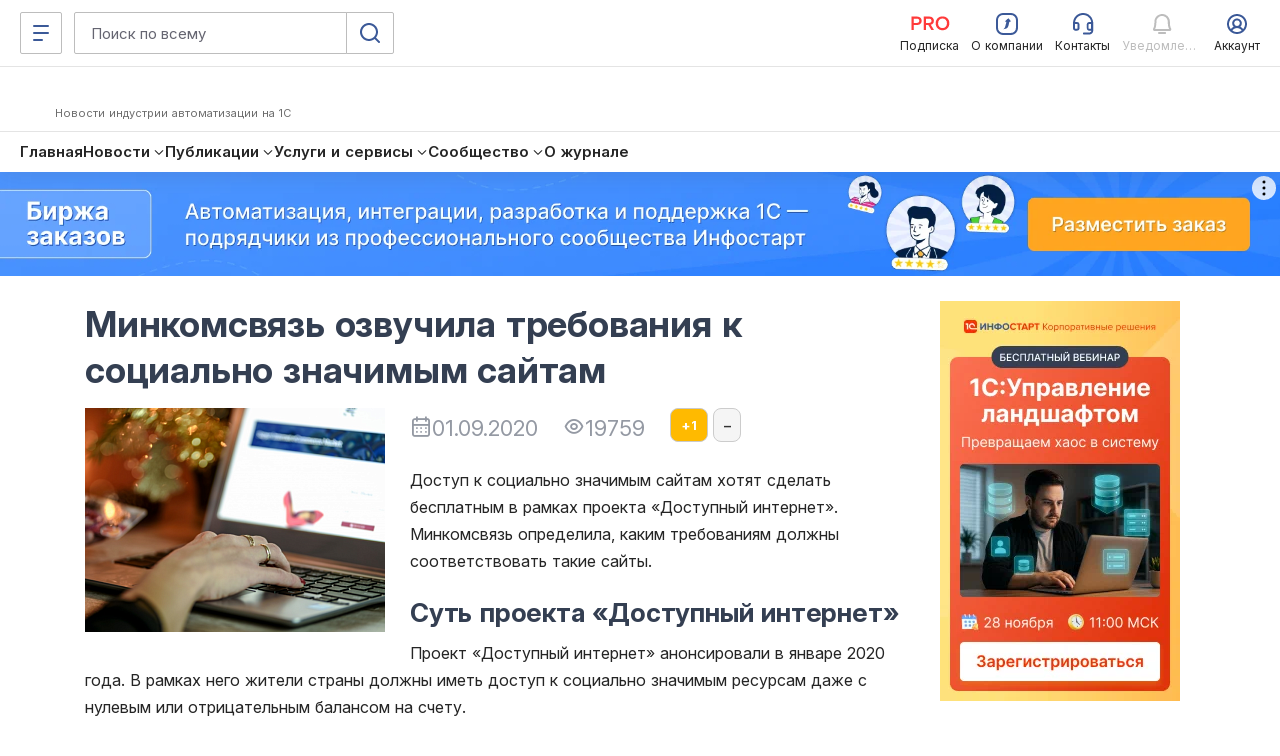

--- FILE ---
content_type: text/html; charset=windows-1251
request_url: https://infostart.ru/journal/news/tekhnologii/minkomsvyaz-ozvuchila-trebovaniya-k-sotsialno-znachimym-saytam_1287063/
body_size: 59338
content:
<!DOCTYPE html>
<html lang="ru">
<head>
	<meta http-equiv="Content-Type" content="text/html; charset=windows-1251>">
	<meta name="robots" content="index, follow" />
<meta name="keywords" content="1с, 1C, скачать 1с, 1c скачать, скачать программу 1С, 1c отчет, 1с обработка, скачать 1С конфигурацию" />
<meta name="description" content="Доступ к социально значимым сайтам хотят сделать бесплатным в рамках проекта «Доступный интернет». Минкомсвязь определила, каким требованиям должны соответствовать такие сайты." />
	<meta name="viewport" content="width=device-width, initial-scale=1.0">
	<meta name="apple-mobile-web-app-capable" content="yes">
	<meta name="apple-mobile-web-app-status-bar-style" content="black">
	<meta name="facebook-domain-verification" content="5cs82xyvo21ywgh3lkpayvk9ec7hpg">
	<meta name="bx-sessid" content="bf3fd74da0d7979ea5a34ba397daf33b"/>

	<title>Минкомсвязь озвучила требования к социально значимым сайтам</title>
            <link rel="shortcut icon"
              href="/bitrix/templates/adaptive/img/favicon/favicon.ico"
              type="image/x-icon">
        <link rel="icon"
              href="/bitrix/templates/adaptive/img/favicon/favicon.ico"
              type="image/x-icon">
    	<link rel="apple-touch-icon" href="/bitrix/templates/adaptive/img/splash/sptouch-icon-iphone.png">
	<link rel="apple-touch-icon" sizes="76x76" href="/bitrix/templates/adaptive/img/splash/touch-icon-ipad.png">
	<link rel="apple-touch-icon" sizes="120x120" href="/bitrix/templates/adaptive/img/splash/touch-icon-iphone-retina.png">
	<link rel="apple-touch-icon" sizes="152x152" href="/bitrix/templates/adaptive/img/splash/touch-icon-ipad-retina.png">

	<link rel="apple-touch-startup-image" href="/bitrix/templates/adaptive/img/splash/ipad-landscape.png" media="screen and (min-device-width: 481px) and (max-device-width: 1024px) and (orientation:landscape)">
	<link rel="apple-touch-startup-image" href="/bitrix/templates/adaptive/img/splash/ipad-portrait.png" media="screen and (min-device-width: 481px) and (max-device-width: 1024px) and (orientation:portrait)">
	<link rel="apple-touch-startup-image" href="/bitrix/templates/adaptive/img/splash/iphone.png" media="screen and (max-device-width: 320px)">

			<meta property="og:title" content="Минкомсвязь озвучила требования к социально значимым сайтам"/>
		<meta property="og:image" content="https://infostart.ru/upload/iblock/df0/df021466811400caf257974343af9c11.png"/>
		<meta property="og:image:width" content="800"/><meta property="og:image:height" content="599"/>		<meta property="og:description" content="Доступ к социально значимым сайтам хотят сделать бесплатным в рамках проекта «Доступный интернет». Минкомсвязь определила, каким требованиям должны соответствовать такие сайты. "/>
		
	<meta property="og:url" content="https://infostart.ru/journal/news/tekhnologii/minkomsvyaz-ozvuchila-trebovaniya-k-sotsialno-znachimym-saytam_1287063/"/>

	<meta property="og:type" content="website" />
	<meta property="og:image" content="https://infostart.ru/upload/img/logo300x300.jpg"/>
	<meta property="og:image:width" content="300"/><meta property="og:image:height" content="300"/>

    <link rel="preconnect" href="https://google.ru">
    <link rel="preconnect" href="https://analytics.google.com">
	<link rel="preconnect" href="https://fonts.googleapis.com">
	<link rel="preconnect" href="https://fonts.gstatic.com" crossorigin>
    <link href="https://fonts.googleapis.com/css2?family=Inter:ital,opsz,wght@0,14..32,200..800;1,14..32,200..800&display=swap" rel="stylesheet">

    <link rel="stylesheet" charset="utf-8" href="/bitrix/templates/sandbox_empty/assets_autumn_24/assets/css/main.tTpaoGaT.css"><script type="module" charset="utf-8" src="/bitrix/templates/sandbox_empty/assets_autumn_24/assets/scripts/index.twig.ayYAXDhF.js"></script><link rel="modulepreload" href="/bitrix/templates/sandbox_empty/assets_autumn_24/assets/scripts/chunks/main.DlJz3dwc.js"><link rel="modulepreload" href="/bitrix/templates/sandbox_empty/assets_autumn_24/assets/scripts/chunks/vendor.C3bMzSK5.js">	<link rel="stylesheet" href="/bitrix/templates/.default/mmenu/css/ismega.bundle.css?v=1.2.8">

	<script src="/bitrix/templates/adaptive/js/libs/jquery-3.5.1.min.js?v=1.0.0"></script>
	<script src="/bitrix/templates/adaptive/js/libs/js.cookie.min.js?v=1.0.0"></script>
	<script src="/bitrix/templates/adaptive/js/libs/jquery_migrate.js?v=1.0.7"></script>

	<script src="/bitrix/js/add_cookie.js?v=1.0"></script>

	<link href="/bitrix/cache/css/ru/sandbox_empty/kernel_main/kernel_main.css?17213054615560" type="text/css"  rel="stylesheet" />
<link href="/bitrix/cache/css/ru/sandbox_empty/page_12abe6c5b8c487b5e2d36edf103c37b4/page_12abe6c5b8c487b5e2d36edf103c37b4.css?176198738068658" type="text/css"  rel="stylesheet" />
<link href="/bitrix/cache/css/ru/sandbox_empty/template_432826bd28010a3fae1581d5ce39a7cf/template_432826bd28010a3fae1581d5ce39a7cf.css?172906824712703" type="text/css"  data-template-style="true"  rel="stylesheet" />
<script type="text/javascript">if(!window.BX)window.BX={message:function(mess){if(typeof mess=='object') for(var i in mess) BX.message[i]=mess[i]; return true;}};</script>
<script type="text/javascript">(window.BX||top.BX).message({'JS_CORE_LOADING':'Загрузка...','JS_CORE_NO_DATA':'- Нет данных -','JS_CORE_WINDOW_CLOSE':'Закрыть','JS_CORE_WINDOW_EXPAND':'Развернуть','JS_CORE_WINDOW_NARROW':'Свернуть в окно','JS_CORE_WINDOW_SAVE':'Сохранить','JS_CORE_WINDOW_CANCEL':'Отменить','JS_CORE_H':'ч','JS_CORE_M':'м','JS_CORE_S':'с','JSADM_AI_HIDE_EXTRA':'Скрыть лишние','JSADM_AI_ALL_NOTIF':'Показать все','JSADM_AUTH_REQ':'Требуется авторизация!','JS_CORE_WINDOW_AUTH':'Войти','JS_CORE_IMAGE_FULL':'Полный размер'});</script>
<script type="text/javascript">(window.BX||top.BX).message({'LANGUAGE_ID':'ru','FORMAT_DATE':'DD.MM.YYYY','FORMAT_DATETIME':'DD.MM.YYYY HH:MI:SS','COOKIE_PREFIX':'INFOSTART_SM','SERVER_TZ_OFFSET':'10800','SITE_ID':'ru','USER_ID':'','SERVER_TIME':'1763548412','USER_TZ_OFFSET':'0','USER_TZ_AUTO':'Y','bitrix_sessid':'bf3fd74da0d7979ea5a34ba397daf33b'});</script>


<script type="text/javascript" src="/bitrix/cache/js/ru/sandbox_empty/kernel_main/kernel_main.js?1721305461246964"></script>
<script type="text/javascript" src="/bitrix/js/main/cphttprequest.js?12550148666103"></script>
<script type="text/javascript">BX.setJSList(['/bitrix/js/main/core/core.js?142419676097612','/bitrix/js/main/core/core_ajax.js?142419670635278','/bitrix/js/main/json/json2.min.js?13588450993467','/bitrix/js/main/core/core_ls.js?140355242010330','/bitrix/js/main/session.js?14241965283170','/bitrix/js/main/core/core_window.js?142419637596525','/bitrix/templates/adaptive/js/ckeditor/plugins/codesnippet/lib/highlight/highlight.pack.js?160259883953246','/bitrix/templates/sandbox_empty/include/public_&_object_list/public_&_object_list.js?17401256442293','/bitrix/templates/sandbox_empty/components/infostart/object.list/.default/script.js?1740125644374','/bitrix/templates/sandbox_empty/components/infostart/asd.forum.mess.list/redesign_adpt_new/script.js?175871228852533','/bitrix/templates/.default/js/highlight1c.js?146156801312753','/bitrix/templates/sandbox_empty/components/infostart/forum_main.post_form/adaptive_new/script.js?174012564443084','/bitrix/templates/adaptive/js/libs/auth.js?171137738561265','/bitrix/templates/.default/js/jquery.cluetip.js?14797189678121','/bitrix/templates/adaptive/js/plugin/masonry/jquery.masonry.min.js?14097343885278']); </script>
<script type="text/javascript">BX.setCSSList(['/bitrix/js/main/core/css/core.css?14241967065336','/bitrix/templates/infostart/jquery.cluetip.css?12917749224834','/bitrix/templates/adaptive/js/ckeditor/plugins/codesnippet/lib/highlight/styles/xcode.css?16316188403489','/bitrix/templates/sandbox_empty/assets/css/cisrate.css?17401256444762','/bitrix/templates/sandbox_empty/include/public_&_object_list/public_&_object_list.css?17401256445711','/bitrix/templates/sandbox_empty/components/infostart/object.list/.default/style.css?17401256442815','/bitrix/templates/sandbox_empty/components/bitrix/system.pagenavigation/new2016/style.css?1677578179166','/bitrix/templates/sandbox_empty/components/infostart/asd.forum.mess.list/redesign_adpt_new/style.css?174012564442387','/bitrix/templates/sandbox_empty/components/infostart/forum_main.post_form/adaptive_new/style.css?17401256442470','/bitrix/templates/sandbox_empty/styles.css?172906821412409','/bitrix/templates/sandbox_empty/template_styles.css?171026188142']); </script>
<script>window.yaContextCb = window.yaContextCb || []</script>
<script src='https://yandex.ru/ads/system/context.js' async></script>
<link rel="canonical" href="https://infostart.ru/journal/news/tekhnologii/minkomsvyaz-ozvuchila-trebovaniya-k-sotsialno-znachimym-saytam_1287063/"/>
<script charset="windows-1251" type="text/javascript">window.ButtLock = false;
window.buttonFavInAction = false;
$(document).ready(function () {

	$(document).on('click', '.obj-rate-need-auth', function(e) {
		e.preventDefault(); $(this).unbind('click');
		var backurl = $(this).attr("data-backurl");

		//event
		let backURLlAuth = '/auth/?backurl=' + backurl;
		if($(this).hasClass('v5'))
		{
			backURLlAuth = '//infostart.ru/auth/?backurl=' + backurl;
		}

		$.smallBox({
			title : "Ошибка!",
			content : "Необходимо авторизоваться для использования данного функционала. Хотите сделать это прямо сейчас?<p class='text-align-right'><a href='"+backURLlAuth+"' class='btn btn-default btn-sm'>Да</a> <a href='javascript:void(0);' class='btn btn-default btn-sm'>Нет</a></p>",
			color : "#C46A69",
			icon : "fa fa-warning shake animated",
			timeout : 10000
		});

		return false;
	});

	$(document).on('click', '.obj-rate-personal', function(e) {
		e.preventDefault();
		var backurl = $(this).attr("data-backurl");
		$.smallBox({
			title : "Ошибка!",
			content : "Вы не можете проголосовать за свою публикацию.",
			color : "#C46A69",
			icon : "fa fa-warning shake animated",
			timeout : 10000
		});

		return false;
	});

	function destroyPopover(string){
		//for bootstrap 5.0
		if(string.indexOf('v5') > -1)
		{
			$('.js-popover.auth').popover('dispose');
		}
		else{
			$('.js-popover.auth').popover('destroy');
		}

	}
	function reloadPopoverObj(obj, params){
		let objId = obj.data('id');
		let template = '<div class="popover popover-fav" data-id="' + objId + '" role="tooltip"><div class="arrow"></div><h3 class="popover-title"></h3><div class="popover-content"></div></div>';
        //for bootstrap 5.0
        var bootstrap5 = (obj[0].className.indexOf('v5') > -1) ? 1 : 0;

        let dataRequest = {
            pid: objId,
            bootstrap5: bootstrap5
        };

        /*if (params && params.MODE_FAVORITES){
            dataRequest.MODE_FAVORITES = params.MODE_FAVORITES;
        }*/

		$.ajax({
			type: "GET",
			cache: false,
			url: '/bitrix/ajax/user_fav_folders.php',
			data: dataRequest,
			success: function(data){
				var _popover = $('.popover-fav');
				if(_popover.length > 0 && _popover.attr('data-id') == objId){
					$(document).find('.popover-fav .popover-content').html(data);
				}else{
					if(_popover.length > 0 && _popover.attr('data-id') != objId){
						destroyPopover(obj[0].className);
					}

					if(bootstrap5)
					{
						template = '<div class="popover popover-fav" data-id="' + objId + '" role="tooltip"><div class="popover-arrow"></div><h3 class="popover-header"></h3><div class="popover-body"></div></div>';
					}

					obj.popover({
						html : true,
						sanitize : false,
						placement : 'bottom',
						content : data,
						template: template,
						trigger: 'manual',
					}).on('shown.bs.popover', function () {
						//window.ButtLock = true;
					}).on('hidden.bs.popover', function () {
						window.ButtLock = false;
					});
					
					obj.popover('show');
				}
			},
			complete: function() {
				window.ButtLock = false;
			}
		});
	}
	function addObjFavorite(objId, params) {
		if (!window.buttonFavInAction) {
			window.buttonFavInAction = true;
			const favBtn =  $('.obj-rate-fav[data-id="' + objId + '"]');

			if (!objId) {
				return false;
			}

			let toSend = {
				fid: objId,
				sessid: BX.bitrix_sessid()
			};
			if (!!params.type) {
				toSend.type = params.type;
			} else {
				toSend.type = 'fav';
			}
			if (!!params.folderId) {
				toSend.folder_id = params.folderId;
			}
			if (!!params.newFolder) {
				toSend.new_folder = params.newFolder;
			}
			if (!!params.MOVED_FOLDER_ID) {
				toSend.MOVED_FOLDER_ID = params.MOVED_FOLDER_ID;
			}
			$.post("/bitrix/ajax/cisrate/rate.php", toSend, function (answer) {
				try {
					let arRes = JSON.parse(answer);
					if (arRes.TYPE === 'SUCCESS') {

						$.smallBox({
							title: "Успешно!",
							content: arRes.MESSAGE,
							color: "#659265",
							icon: "fa fa-check fadeInRight animated",
							timeout: 4000
						});

						if (arRes.CODE === 'ADD') {
							favBtn.addClass("rated");

							reloadPopoverObj(favBtn);
						} else {
							destroyPopover(favBtn.attr('class'));
						}
						if (arRes.CODE === 'DELETE') {
							favBtn.removeClass("rated");
						}

					} else {
						$.smallBox({
							title: "Ошибка!",
							content: arRes.MESSAGE,
							color: "#C46A69",
							icon: "fa fa-warning fadeInRight animated",
							timeout: 4000
						});
						destroyPopover(favBtn.attr('class'));
					}
				} catch (e) {}
				//destroyPopover(favBtn.attr('class'));
				window.buttonFavInAction = false;
				window.ButtLock = false;
			});
		}
	}

	$('body').on('click', function (e) {

		if (
			$('.popover-fav.in').length > 0	&& !$(e.target).hasClass('js-popover')
			&& $(e.target).parents('.js-popover').length === 0 && $(e.target).parents('.popover-fav.in').length === 0
			&& !$(e.target).hasClass('divMessageBox') && $(e.target).parents('.divMessageBox').length === 0
		) {
			$('.js-popover').popover('destroy');
		}

		//for bootstrap 5.0
		if(e.target.getElementsByClassName('v5').length)
		{
			if (
				$('.popover-fav.show').length > 0	&& !$(e.target).hasClass('js-popover')
				&& $(e.target).parents('.js-popover').length === 0 && $(e.target).parents('.popover-fav.in').length === 0
				&& !$(e.target).hasClass('divMessageBox') && $(e.target).parents('.divMessageBox').length === 0
			)
			{
				$('.js-popover').popover('dispose');
			}
		}

	});

	$(document).on('click', ".obj-rate-plus.auth", function(){
		if (!window.ButtLock) {
			window.ButtLock = true;
			const obj = $(this);
			const objId = obj.data('id');
			const totalRateO =  $('.obj-rate-total[data-id="' + objId + '"]');
			const plusRateO =  $('.obj-rate-plus[data-id="' + objId + '"]');
			const minusRateO =  $('.obj-rate-minus[data-id="' + objId + '"]');
			let cntMinusRateO = (isNaN(parseInt(minusRateO.eq(0).find(".obj-rate-count-m").text())))? 0 : parseInt(minusRateO.eq(0).find(".obj-rate-count-m").text());
			let cntPlusRateO =  (isNaN(parseInt(plusRateO.eq(0).find(".obj-rate-count-p").text())))? 0 : parseInt(plusRateO.eq(0).find(".obj-rate-count-p").text());
			const starRateO =  $('.obj-rate-star[data-id="' + objId + '"]');
			const isFavoriteMode = obj.attr('data-mode-favorites') == 'Y';

			let toSend ={
				id: objId,
				sessid: BX.bitrix_sessid(),
				type: 'p'
			};

			if (isFavoriteMode && $(this).hasClass("rated") && !$(this).hasClass("disabled")){
				toSend.type = 'm';
			}
			$.post("/bitrix/ajax/cisrate/rate.php", toSend, function(answer){
				try {
					const arRes = JSON.parse(answer);
					if (arRes.TYPE === 'SUCCESS') {

						totalRateO.html(parseInt(totalRateO.html(), 10) + 1);

						$.smallBox({
							title: "Спасибо!",
							content: arRes.MESSAGE,
							color: "#659265",
							icon: "fa fa-check fadeInRight animated",
							timeout: 4000
						});
						if (arRes.CODE === 'DELETE') {
							if (isFavoriteMode) {
								cntPlusRateO = cntPlusRateO - 1;
								plusRateO.removeClass("rated");
								$(".obj-rate-count-p[data-id='" + objId + "']").html((cntPlusRateO <= 0)?'': cntPlusRateO);
							} else {
								cntMinusRateO = cntMinusRateO - 1;
								minusRateO.removeClass("rated disabled");
								if(cntMinusRateO <= 0){
									minusRateO.removeClass("btn-danger");
								}
								$(".obj-rate-count-m[data-id='" + objId + "']").html((cntMinusRateO <= 0)?'':cntMinusRateO);
							}
						}
						if (arRes.CODE === 'ADD') {
							cntPlusRateO = cntPlusRateO + 1;
							$(".obj-rate-count-p[data-id='" + objId + "']").html((cntPlusRateO <= 0)?'':cntPlusRateO);
							if (isFavoriteMode) {
								plusRateO.addClass("rated ");
							} else {
								plusRateO.addClass("rated disabled btn-warning");
								starRateO.addClass("rated");
							}
						}

					} else {
						$.smallBox({
							title: "Ошибка!",
							content: arRes.MESSAGE,
							color: "#C46A69",
							icon: "fa fa-warning fadeInRight animated",
							timeout: 4000
						});
					}
				} catch (e) {console.info(e);}
				window.ButtLock = false;
			});
		}
	});

	$(document).on('click', ".obj-rate-fav.auth", function(){
		if (!window.ButtLock) {
			window.ButtLock = true;
			const obj = $(this);
			const objId = $(this).data('id');
			const favBtn =  $('.obj-rate-fav[data-id="' + objId + '"]');

			if (!!objId) {
				addObjFavorite(objId, {});
			}
		}
	});

	$(document).on('click ontouchstart', '.add-fav:not([data-action="move-public-fav-folder"])', function(){
		let objId = $(this).data('pid');
		let params = {
			folderId: $(this).attr('data-id')
		};
		addObjFavorite(objId, params);
	});

	$(document).on('click ontouchstart', '[data-action="move-public-fav-folder"]', function(){
		if(!window.buttonFavInAction) {
			const movedToFolderId = $(this).attr('data-id');
			const objId = $(this).data('pid');
            const currentFolder = parseInt($(this).data('public-fav-current-folder'));
            const isNewFolder = $(this).hasClass('add-fav-folder');
            let newFolderName = null;

			let params = {
				type: 'moved_to_folder'
			};

            if (isNewFolder) {
                $.SmartMessageBox(
                    {
                        title : "Внимание!",
                        content : "Создать новую папку?",
                        buttons : '[Нет][Да]',
                        input : "text",
                        inputValue : '',
                        placeholder : "Имя папки"
                    },
                    function(ButtonPressed, Value) {
                        if (ButtonPressed === "Да") {
                            if(!Value || !$.trim(Value)){
                                return false;
                            }

							params.newFolder = Value;
							console.log(params);
							addObjFavorite(objId, params);
                        }
                        if (ButtonPressed === "Нет") {
                            return false;
                        }

                        //destroyPopover($(".obj-rate-fav[data-id='" + objId + "']").attr('class'));
                    }
                )
            }

            if (currentFolder == movedToFolderId) {
                $.smallBox({
                    title : "Внимание!",
                    content : 'Объект уже в этой папке, выберите другую',
                    color : "#659265",
                    icon : "fa fa-check fadeInRight animated",
                    timeout : 7000
                });
            } else if (movedToFolderId) {
				params.MOVED_FOLDER_ID = movedToFolderId;
				addObjFavorite(objId, params);
				//destroyPopover($(".obj-rate-fav[data-id='" + objId + "']").attr('class'));
            }
		}
	});

	$(document).on('click', '.add-fav-folder:not([data-action="move-public-fav-folder"])', function(){
		const objId = $(this).data('pid');

		$.SmartMessageBox(
			{
				title : "Внимание!",
				content : "Создать новую папку?",
				buttons : '[Нет][Да]',
				input : "text",
				inputValue : '',
				placeholder : "Имя папки"
			},
			function(ButtonPressed, Value) {
				if (ButtonPressed === "Да") {
					if(!Value){
						return false;
					}
					const params = {
						newFolder: Value
					};
					addObjFavorite(objId, params);
				}
				if (ButtonPressed === "Нет") {
					return false;
				}
				destroyPopover($(".obj-rate-fav[data-id='" + objId + "']").attr('class'));
			}
		)
	});

	$(document).on('click', ".obj-rate-minus.auth", function(){
		if(!window.ButtLock){
			window.ButtLock = true;

			let objId = $(this).parent().data('id');
			let totalRateO =  $('.obj-rate-total[data-id="' + objId + '"]');
			let plusRateO =  $('.obj-rate-plus[data-id="' + objId + '"]');
			let cntPlusRateO =  (isNaN(parseInt(plusRateO.eq(0).find(".obj-rate-count-p").text())))? 0 : parseInt(plusRateO.eq(0).find(".obj-rate-count-p").text());
			let minusRateO =  $('.obj-rate-minus[data-id="' + objId + '"]');
			let cntMinusRateO = (isNaN(parseInt(minusRateO.eq(0).find(".obj-rate-count-m").text())))? 0 : parseInt(minusRateO.eq(0).find(".obj-rate-count-m").text());
			let starRateO =  $('.obj-rate-star[data-id="' + objId + '"]');
			let toSend = {
				id: objId,
				sessid: BX.bitrix_sessid(),
				type: 'm'
			};
			$.post("/bitrix/ajax/cisrate/rate.php", toSend, function(answer){
				try {
					let arRes = JSON.parse(answer);
					if(arRes.TYPE === 'SUCCESS') {

						totalRateO.html(parseInt(totalRateO.html(), 10) - 1);

						$.smallBox({
							title : "Спасибо!",
							content : arRes.MESSAGE,
							color : "#659265",
							icon : "fa fa-check fadeInRight animated",
							timeout : 4000
						});

						starRateO.removeClass("rated");
						plusRateO.removeClass("rated disabled");

						if(arRes.CODE === 'ADD'){
							cntMinusRateO = cntMinusRateO + 1;
							$(".obj-rate-count-m[data-id='" + objId + "']").html((cntMinusRateO <= 0)?'':cntMinusRateO);
							minusRateO.addClass("rated disabled btn-danger");
						}
						if(arRes.CODE === 'DELETE') { //удаление положительного
							cntPlusRateO = cntPlusRateO - 1;
							$(".obj-rate-count-p[data-id='" + objId + "']").html((cntPlusRateO <= 0)?'':cntPlusRateO);
							if(cntPlusRateO <= 0 ){
								plusRateO.removeClass("rated disabled btn-warning");
							}
						}

					} else {
						$.smallBox({
							title : "Ошибка!",
							content : arRes.MESSAGE,
							color : "#C46A69",
							icon : "fa fa-warning fadeInRight animated",
							timeout : 4000
						});
					}

				} catch (e) {}
				window.ButtLock = false;
			});
		}
	});

	$(".open-rating-table").on('click', function(){
        if ($.fn.fancybox) {
            $.fancybox({
                type: 'iframe',
                href: '/ajax/public_tables.php?id=' + $(this).data('id') + "&sessid=" + BX.bitrix_sessid() + "&action=rating",
                padding: 0
            });
        }
		return false;
	});

});</script>
<script charset="windows-1251" type="text/javascript">const arrSettingComponentJS = ['object_list'];</script>
    <script type="text/javascript">
        $(document).ready(function(){
            $('.comment-ref').cluetip({
                activation: 'click',
                width: 350,
                attribute: 'href',
                closeText: '<i class="uil uil-times"></i>',
                closePosition: 'title',
                sticky: true,
                ajaxCache: false,
            });

        });

    </script>

<script src="/bitrix/js/main/utils.js"></script>
<script src="/bitrix/components/bitrix/forum.interface/templates/.default/script.js"></script>
<script src="/bitrix/components/bitrix/forum.interface/templates/popup/script.js"></script>
<script type="text/javascript">var ajaxMessages = {wait:"Загрузка..."}</script>
<script>window.yaContextCb = window.yaContextCb || []</script>
<script src='https://yandex.ru/ads/system/context.js' async></script>



<script type="text/javascript" src="/bitrix/cache/js/ru/sandbox_empty/template_6b82cf7e13804fa9cdd5669bc2fba907/template_6b82cf7e13804fa9cdd5669bc2fba907.js?172933510613695"></script>
<script type="text/javascript" src="/bitrix/cache/js/ru/sandbox_empty/page_6263a030a228a620c388359488d6adc3/page_6263a030a228a620c388359488d6adc3.js?1761987389226871"></script>
<script type="text/javascript">
bxSession.Expand(86400, 'bf3fd74da0d7979ea5a34ba397daf33b', false, '20195926162b93c5f22efc057f430aea');
</script>


  <!-- Top.Mail.Ru counter -->
  <!--suppress ES6ConvertVarToLetConst, EqualityComparisonWithCoercionJS, JSUnresolvedReference -->
  <script type="text/javascript">
    var _tmr = window._tmr || (window._tmr = []);

        _tmr.push({
      id: 3581281,
      type: 'pageView',
      start: (new Date()).getTime()
    });
    
    (function (d, w, id) {
      if (d.getElementById(id)) return;
      var ts = d.createElement("script");
      ts.type = "text/javascript";
      ts.async = true;
      ts.id = id;
      ts.src = "https://top-fwz1.mail.ru/js/code.js";
      var f = function () {
        var s = d.getElementsByTagName("script")[0];
        s.parentNode.insertBefore(ts, s);
      };
      if (w.opera == "[object Opera]") {
        d.addEventListener("DOMContentLoaded", f, false);
      } else {
        f();
      }
    })(document, window, "tmr-code");
  </script>
  <!-- /Top.Mail.Ru counter -->
    <!-- Pixel Tag Code -->
  <!--suppress SpellCheckingInspection, CommaExpressionJS -->
  <script>(function (t, l, g, r, m) {
      t[g] || (g = t[g] = function () {
        g.run ? g.run.apply(g, arguments) : g.queue.push(arguments)
      }, g.queue = [], t = l.createElement(r), t.async = !0, t.src = m, l = l.getElementsByTagName(r)[0], l.parentNode.insertBefore(t, l))
    })(window, document, 'tgp', 'script', 'https://telegram.org/js/pixel.js');
    tgp('init', '0mTmkuZB');</script>
  <!-- End Pixel Tag Code -->
    <script>
    mindbox = window.mindbox || function () {
      mindbox.queue.push(arguments);
    };
    mindbox.queue = mindbox.queue || [];
    mindbox('create', {
      endpointId: 'infostart.Website'
    });
  </script>
  <script src="https://api.mindbox.ru/scripts/v1/tracker.js" async></script>
    <!--suppress JSUnresolvedReference, SpellCheckingInspection, ES6ConvertVarToLetConst, CommaExpressionJS -->
  <script type="text/javascript">
    (function (m, e, t, r, i, k, a) {
      m[i] = m[i] || function () {
        (m[i].a = m[i].a || []).push(arguments)
      };
      m[i].l = 1 * new Date();
      for (var j = 0; j < document.scripts.length; j++) {
        if (document.scripts[j].src === r) {
          return;
        }
      }
      k = e.createElement(t), a = e.getElementsByTagName(t)[0], k.async = 1, k.src = r, a.parentNode.insertBefore(k, a)
    })
    (window, document, 'script', 'https://mc.yandex.ru/metrika/tag.js', 'ym');

    
    ym(46980891, 'init', {
      clickmap: true,
      trackLinks: true,
      accurateTrackBounce: true,
      webvisor: true,
      ecommerce: 'metrikaDataLayer'
    });

    window.metrikaDataLayer = window.metrikaDataLayer || [];

      </script>
  <!--suppress JSUnusedLocalSymbols -->
  <script>
    document.addEventListener('DOMContentLoaded', function () {
      // Интервал проверки буфера в миллисекундах
      const BUFFER_INTERVAL_METRIKA = 200;

      // Буфер данных событий: Показ публикаций - как реклама
      const dataBufferViewPromotionMetrika = [];
      let isBufferingViewPromotionMetrika = false;

      function processBufferViewPromotionMetrika() {
        if (dataBufferViewPromotionMetrika.length > 0) {

          // Объединяем все элементы в один объект для отправки
          const metrikaDataToSend = dataBufferViewPromotionMetrika.map(entry => ({
            ecommerce: {
              [entry.metrikaEvent]: {
                promotions: entry.promotions
              }
            }
          }));

          try {
            window.metrikaDataLayer ? window.metrikaDataLayer.push(...metrikaDataToSend) : '';
          } catch (error) {
            console.error(error);
          }

          // Очищаем буфер после отправки
          dataBufferViewPromotionMetrika.length = 0;
        }

        // Если буфер снова не пустой, продолжаем проверять
        if (dataBufferViewPromotionMetrika.length > 0) {
          setTimeout(processBufferViewPromotionMetrika, BUFFER_INTERVAL_METRIKA);
        } else {
          isBufferingViewPromotionMetrika = false;
        }
      }

      // Начальное количество товаров в корзине
      let cartItemsQuantity = new Map();

      // Создаем Intersection Observer
      const intersectionObserverElementList = new IntersectionObserver(
        (entries) => {
          entries.forEach((entry) => {
            const element = entry.target;
            // Проверяем, является ли элемент видимым
            if (entry.isIntersecting) {
              // Проверяем, содержит ли элемент атрибут 'metrika_event' и не имеет класс 'observed'
              if (
                element instanceof Element &&
                element.hasAttribute('metrika_event') &&
                element.getAttribute('metrika_event').trim() !== '' &&
                !element.classList.contains('observed')
              ) {
                element.classList.add('observed');

                // Добавляем обработчик события click
                // на кнопку Добавление в корзину
                if (element.getAttribute('metrika_event') === 'add_to_cart') {
                  element.addEventListener('click', () => {
                    checkEvent(element, 'click');
                  });
                } else if (element.getAttribute('metrika_event') === 'change_cart') {
                  cartItemsQuantity.set(parseInt(element?.getAttribute('event_item_id') ?? 0, 10), parseInt(element?.getAttribute('event_quantity') ?? 0, 10))
                  element.addEventListener('input', () => {
                    checkEvent(element);
                  });
                } else if (element.getAttribute('metrika_event') === 'remove_from_cart') {
                  element.addEventListener('delete', () => {
                    checkEvent(element);
                  });
                } else if (
                  element.closest('[metrika_event]').getAttribute('metrika_event') === 'view_promotion' &&
                  element.closest('[metrika_event]').querySelector('a') instanceof Element &&
                  !element.closest('[metrika_event]').querySelector('a').classList.contains('observed')
                ) {
                  element.closest('[metrika_event]').querySelector('a').classList.add('observed');
                  EventPromotion(element.closest('[metrika_event]'), 'view_promotion', 'promoView');
                  element.closest('[metrika_event]').addEventListener('click', () => {
                    EventPromotion(element.closest('[metrika_event]'), 'select_promotion', 'promoClick');
                  });
                } else if (element.getAttribute('metrika_event') === 'select_content') {
                  if (element.tagName === 'SELECT') {
                    element.addEventListener('change', () => {
                      checkEvent(element, 'change');
                    });
                  } else {
                    element.addEventListener('click', () => {
                      checkEvent(element, 'click');
                    });
                  }
                } else {
                  checkEvent(element, 'view');
                }

                // Добавляем обработчик события click
                // на все ссылки внутри элемента с атрибутом event_click_item
                const childLinks = element.querySelectorAll('[event_click_item]');
                childLinks.forEach((link) => {
                  link.addEventListener('click', () => {
                    checkEvent(element, 'click');
                  });
                });

                if (element.hasAttribute('event_buy_for_sm')) {
                  element.addEventListener('click', () => {
                    checkEventBuyForSm(element);
                  });
                }
              } else if (
                element instanceof Element &&
                element.closest('[metrika_event]').hasAttribute('metrika_event') &&
                element.closest('[metrika_event]').getAttribute('metrika_event').trim() !== ''
              ) {
                // Необходимо для отслеживания динамически подгруженных
                // внутренних элементов основного блока
                if (
                  element.closest('[metrika_event]').getAttribute('metrika_event') === 'view_promotion' &&
                  element.closest('[metrika_event]').querySelector('a') instanceof Element &&
                  !element.closest('[metrika_event]').querySelector('a').classList.contains('observed')
                ) {
                  element.closest('[metrika_event]').querySelector('a').classList.add('observed');
                  EventPromotion(element.closest('[metrika_event]'), 'view_promotion', 'promoView');

                  element.closest('[metrika_event]').addEventListener('click', () => {
                    EventPromotion(element.closest('[metrika_event]'), 'select_promotion', 'promoClick');
                  });
                }
              }
            }
          });
        }
      );

      const observerAllEvents = new IntersectionObserver(
        (entries) => {
          entries.forEach((entry) => {
            const element = entry.target;
            if (entry.isIntersecting) {
              if (
                element instanceof Element &&
                element.hasAttribute('metrika_event') &&
                element.getAttribute('metrika_event').trim() !== '' &&
                element.hasAttribute('metrika_event_view')
              ) {
                const slide = element.closest('.swiper-slide');
                if (!!slide) {
                  if (slide.classList.contains('swiper-slide-active')) {
                    EventViewImage(element);
                  }
                }
              }
            }
          });
        }
      );

      const mutationObserverElementList = new MutationObserver(
        mutationElementListCallback
      );

      mutationObserverElementList.observe(document, {
        attributes: true,
        childList: true,
        subtree: true
      });

      // Вызываем функции обратного вызова вручную для видимых элементов при инициализации
      const initialVisibleEventElements = Array.from(
        document.querySelectorAll('[metrika_event]:not(.observed):not([metrika_event=""])')
      );
      initialVisibleEventElements.forEach((element) => {
        intersectionObserverElementList.observe(element);
      });

      const initialVisibleEventViewElements = Array.from(
        document.querySelectorAll('[metrika_event_view][metrika_event]:not(.observed):not([metrika_event=""])')
      );
      initialVisibleEventViewElements.forEach((element) => {
        observerAllEvents.observe(element);
      });

      function mutationElementListCallback(mutationsList) {
        mutationsList.forEach((mutation) => {
          const processNode = (node) => {
            if (
              node instanceof Element &&
              node.hasAttribute('metrika_event') &&
              node.getAttribute('metrika_event').trim() !== '' &&
              !node.classList.contains('observed')
            ) {
              // Добавляем элемент в Intersection Observer
              intersectionObserverElementList.observe(node);
            }

            if (
              node instanceof Element &&
              node.hasAttribute('metrika_event') &&
              node.getAttribute('metrika_event').trim() !== '' &&
              node.hasAttribute('metrika_event_view')
            ) {
              observerAllEvents.observe(node);
            }

            // Рекурсивно обходим дочерние узлы, если они есть
            node.childNodes.forEach((childNode) => {
              if (childNode instanceof Element) {
                processNode(childNode);
              }
            });
          };

          // Обходим addedNodes и их дочерние элементы
          mutation.addedNodes.forEach((addedNode) => {
            processNode(addedNode);
          });
        });
      }

      function checkEvent(element, eventType) {
        const eventValue = element?.getAttribute('metrika_event') ?? null;

        switch (eventValue) {
          case 'select_content':
            EventSelectItem(element, eventType, 'select_content');
            break;

          case 'view_item_list':
            if (eventType === 'click') {
              // Событие: Клик по товару
              EventViewOrSelectItem(element, 'click');
            } else {
              // Событие: Просмотры товаров в каталоге
              EventViewOrSelectItem(element, 'impressions');
            }
            break;
          case 'view_item':
            // Событие: Просмотр карточек товаров
            EventViewItem(element, 'detail');
            break;
          case 'view_promotion':
            // Событие: Показ публикаций - как реклама (раздел «Смотреть также» в публикации)
            EventViewPromotion(element, 'promoView');
            break;
          case 'add_to_cart':
            // Событие: Добавление товаров в корзину
            EventAddToCart(element, 'add');
            break;
          case 'change_cart':
            // Событие: Изменение количества товаров в корзине (add_to_cart / remove_from_cart)
            EventChangeCart(element);
            break;
          case 'remove_from_cart':
            // Событие: Удаление из корзины (remove_from_cart)
            EventRemoveFromCart(element);
            break;
          default:
            // Ничего не выполнять для неопознанных значений
            break;
        }
      }

            function checkEventBuyForSm(element) {
        const contentCategory = document.querySelector('[content_category]')?.getAttribute('content_category') ?? null;
        const contentPosition = document.querySelector('[content_position]')?.getAttribute('content_position') ?? null;
        const value = parseInt(element.getAttribute('event_price_sm'), 10);
        const fileName = element.getAttribute('event_file_name');
        const productId = element.getAttribute('event_product_id');
        const publicationId = element.getAttribute('event_publication_id');

        if (value && value > 0 && fileName && productId && publicationId && contentCategory && contentPosition) {
          const data = {
            event: 'spend_virtual_currency',
            value: value,
            virtual_currency_name: 'SM',
            file_name: fileName,
            product_id: productId,
            publication_id: publicationId,
            content_category: contentCategory,
            content_position: contentPosition,
          };

          /** Тут можно отправить данные в метрику */
        }
      }

            function EventChangeCart(element) {
        let metrikaItems = [];
        const userId = 0;
        const elementId = parseInt(element?.getAttribute('event_item_id') ?? 0, 10);
        const newCountItem = parseInt(element.value, 10);
        let metrikaEvent = 'remove';
        let count = 0;

        if (newCountItem !== cartItemsQuantity.get(elementId) && newCountItem > 0) {
          if (newCountItem > cartItemsQuantity.get(elementId)) {
            metrikaEvent = 'add';
            count = newCountItem - cartItemsQuantity.get(elementId);
          } else {
            count = cartItemsQuantity.get(elementId) - newCountItem;
          }

          cartItemsQuantity.set(elementId, newCountItem);

          const itemId = elementId;
          const itemName = element?.getAttribute('event_item_name') ?? null;
          const itemVariant = element?.getAttribute('event_item_variant') ?? null;
          const quantity = count;
          const price = Math.round(parseFloat(element?.getAttribute('event_price') ?? 0) * 100) / 100;
          const currency = element?.getAttribute('event_currency') ?? null;
          const itemCategory = element?.getAttribute('event_item_category') ?? null;
          const itemCategory2 = element?.getAttribute('event_item_category2') ?? null;
          const itemCategory3 = element?.getAttribute('event_item_category3') ?? null;
          const itemCategory4 = element?.getAttribute('event_item_category4') ?? null;
          const itemCategory5 = element?.getAttribute('event_item_category5') ?? null;

          if (itemId && itemName && quantity && price && currency) {
            const metrikaItem = {
              id: itemId,
              name: itemName,
              price: price,
              quantity: quantity,
              category: '',
              variant: '',
              position: 1,
            };

            // Добавляем item_variant в объект data, если атрибут присутствует
            if (itemVariant) {
              metrikaItem.variant = itemVariant;
            }

            metrikaItem.category = [
              itemCategory,
              itemCategory2,
              itemCategory3,
              itemCategory4,
              itemCategory5
            ]
              .filter(Boolean) // Удаляет пустые строки, null, undefined
              .join(' / ')
              .replace(/\/+$/, '')
              .trim();

            metrikaItems.push(metrikaItem);

            const metrikaData = {
              ecommerce: {
                currencyCode: currency,
                [metrikaEvent]: {
                  products: metrikaItems
                }
              }
            };

            try {
              window.metrikaDataLayer ? window.metrikaDataLayer.push(metrikaData) : '';
            } catch (error) {
              console.error(error);
            }
          }
        }
      }

            function EventRemoveFromCart(buttonDelete) {
        let metrikaItems = [];
        const userId = 0;
        const basketItemId = parseInt(buttonDelete?.getAttribute('data-id') ?? 0, 10);
        const element = document.querySelector(`#quantity-${basketItemId}`);

        if (typeof (element) != 'undefined' && element != null) {
          const itemId = parseInt(element?.getAttribute('event_item_id') ?? 0, 10);
          if (cartItemsQuantity.get(itemId) > 0) {
            const itemName = element?.getAttribute('event_item_name') ?? null;
            const itemVariant = element?.getAttribute('event_item_variant') ?? null;
            const quantity = cartItemsQuantity.get(itemId);
            const price = Math.round(parseFloat(element?.getAttribute('event_price') ?? 0) * 100) / 100;
            const currency = element?.getAttribute('event_currency') ?? null;
            const itemCategory = element?.getAttribute('event_item_category') ?? null;
            const itemCategory2 = element?.getAttribute('event_item_category2') ?? null;
            const itemCategory3 = element?.getAttribute('event_item_category3') ?? null;
            const itemCategory4 = element?.getAttribute('event_item_category4') ?? null;
            const itemCategory5 = element?.getAttribute('event_item_category5') ?? null;
            if (itemId && itemName && quantity && price && currency) {

              const metrikaItem = {
                id: itemId,
                name: itemName,
                price: price,
                quantity: quantity,
                category: '',
                variant: '',
                position: 1,
              };

              // Добавляем item_variant в объект data, если атрибут присутствует
              if (itemVariant) {
                metrikaItem.variant = itemVariant;
              }

              metrikaItem.category = [
                itemCategory,
                itemCategory2,
                itemCategory3,
                itemCategory4,
                itemCategory5
              ]
                .filter(Boolean) // Удаляет пустые строки, null, undefined
                .join(' / ')
                .replace(/\/+$/, '')
                .trim();

              metrikaItems.push(metrikaItem);


              const metrikaData = {
                ecommerce: {
                  currencyCode: currency,
                  remove: {
                    products: metrikaItems
                  }
                }
              };

              try {
                window.metrikaDataLayer ? window.metrikaDataLayer.push(metrikaData) : '';
              } catch (error) {
                console.error(error);
              }
            }

            cartItemsQuantity.set(itemId, 0);
          }
        }
      }

            function EventAddToCart(element, metrikaEvent) {
        let metrikaItems = [];
        let productKeys = [];
        let position = 0;
        let currency = 'RUB';
        const userId = 0;

        // На детальных страницах у элемента есть атрибут
        // data-action=ADD_ALL_TO_CART
        if (element?.getAttribute('data-action') ?? null === 'ADD_ALL_TO_CART') {
          if (element.querySelector('.button-text')) {
            element.querySelector('.button-text').innerHTML = 'Добавляем в корзину...';
          } else {
            element.innerHTML = 'Добавляем в корзину...';
          }
          element.classList.add('disabled');
          element.setAttribute('disabled', 'disabled');
          const addingItems = document.querySelectorAll('[data-type=PRICE_FILES]:checked');

          // Обходим все выбранные элементы
          // для каждого запроса на добавление в корзину

          for (const addingItem of addingItems) {
            productKeys.push(addingItem?.getAttribute('data-id') ?? null);
            const addingItemData = addingItem.closest('[event_item_id]');

            if (addingItemData) {
              const itemId = parseInt(addingItemData?.getAttribute('event_item_id') ?? 0, 10);
              const itemName = addingItemData?.getAttribute('event_item_name') ?? null;
              const itemVariant = addingItemData?.getAttribute('event_item_variant') ?? null;
              const quantity = parseInt(addingItemData?.getAttribute('event_quantity') ?? 0, 10);
              const price = Math.round(parseFloat(addingItemData?.getAttribute('event_price') ?? 0) * 100) / 100;
              currency = addingItemData?.getAttribute('event_currency') ?? null;
              const itemCategory = addingItemData?.getAttribute('event_item_category') ?? null;
              const itemCategory2 = addingItemData?.getAttribute('event_item_category2') ?? null;
              const itemCategory3 = addingItemData?.getAttribute('event_item_category3') ?? null;
              const itemCategory4 = addingItemData?.getAttribute('event_item_category4') ?? null;
              const itemCategory5 = addingItemData?.getAttribute('event_item_category5') ?? null;

              if (itemId && itemName && quantity && price && currency) {
                position = position + 1;

                const metrikaItem = {
                  id: itemId,
                  name: itemName,
                  price: price,
                  quantity: quantity,
                  category: '',
                  variant: '',
                  position: position,
                };

                // Добавляем item_variant в объект data, если атрибут присутствует
                if (itemVariant) {
                  metrikaItem.variant = itemVariant;
                }

                metrikaItem.category = [
                  itemCategory,
                  itemCategory2,
                  itemCategory3,
                  itemCategory4,
                  itemCategory5
                ]
                  .filter(Boolean) // Удаляет пустые строки, null, undefined
                  .join(' / ')
                  .replace(/\/+$/, '')
                  .trim();

                metrikaItems.push(metrikaItem);
              }
            }
          }

          if (metrikaItems.length > 0) {
            const metrikaData = {
              ecommerce: {
                currencyCode: currency,
                [metrikaEvent]: {
                  products: metrikaItems
                }
              }
            };

            try {
              window.metrikaDataLayer ? window.metrikaDataLayer.push(metrikaData) : '';
            } catch (error) {
              console.error(error);
            }

            fetch('?action=buy&no_redirect=y&id=' + productKeys.toString(), {});

            setTimeout(() => {
              location.replace('/profile/orders/basket/')
            }, 1000);
          }
        }
      }

            function EventViewItem(element, metrikaEvent) {
        let currency = 'RUB';
        const metrikaItems = [];
        const userId = 0;

        const childElements = element.querySelectorAll('[event_item_id]');
        childElements.forEach((childElement) => {
          const itemId = parseInt(childElement?.getAttribute('event_item_id') ?? 0);
          const itemName = childElement?.getAttribute('event_item_name') ?? null;
          const itemVariant = childElement?.getAttribute('event_item_variant') ?? null;
          const quantity = parseInt(childElement?.getAttribute('event_quantity') ?? 0);
          let price = Math.round(parseFloat(childElement?.getAttribute('event_price') ?? 0) * 100) / 100;
          const priceRub = Math.round(parseFloat(childElement?.getAttribute('event_item_price_rub') ?? 0) * 100) / 100;
          currency = childElement?.getAttribute('event_currency') || 'RUB';
          const itemCategory = childElement?.getAttribute('event_item_category') ?? null;
          const itemCategory2 = childElement?.getAttribute('event_item_category2') ?? null;
          const itemCategory3 = childElement?.getAttribute('event_item_category3') ?? null;
          const itemCategory4 = childElement?.getAttribute('event_item_category4') ?? null;
          const itemCategory5 = childElement?.getAttribute('event_item_category5') ?? null;

          if (itemId && itemName && quantity && price && currency) {
            if (priceRub) {
              price = priceRub;
              currency = 'RUB';
            }

            const metrikaItem = {
              id: itemId,
              name: itemName,
              price: price || 0.00,
              quantity: quantity || 1,
              category: '',
              variant: '',
              position: 1
            };

            const mindboxViewProductData = {
              operation: 'Website.ViewProduct',
              data: {
                viewProduct: {
                  product: {
                    ids: {
                      website: itemId
                    }
                  },
                  price: price
                }
              },
              onSuccess: function () {
              },
              onError: function (error) {
              }
            };

            const mindboxViewAddData = {
              operation: 'Website.ViewAdd',
              data: {
                addProductToList: {
                  product: {
                    ids: {
                      website: itemId
                    }
                  },
                  pricePerItem: price
                }
              },
              onSuccess: function () {
              },
              onError: function (error) {
              }
            };

            if (userId > 0) {
              mindboxViewProductData.data.customer = {
                ids: {
                  websiteID: userId
                }
              };
              mindboxViewAddData.data.customer = {
                ids: {
                  websiteID: userId
                }
              };
            }

            if (typeof mindbox === 'function') {
              try {
                mindbox('async', mindboxViewProductData);
                mindbox('async', mindboxViewAddData);
              } catch (error) {
                console.error('Mindbox error:', error);
              }
            }

            metrikaItem.category = [
              itemCategory,
              itemCategory2,
              itemCategory3,
              itemCategory4,
              itemCategory5
            ]
              .filter(Boolean) // Удаляет пустые строки, null, undefined
              .join(' / ')
              .replace(/\/+$/, '')
              .trim();

            metrikaItems.push(metrikaItem);
          }
        });

        const metrikaData = {
          ecommerce: {
            currencyCode: currency,
            [metrikaEvent]: {
              products: metrikaItems
            }
          }
        };

        try {
          window.metrikaDataLayer ? window.metrikaDataLayer.push(metrikaData) : '';
        } catch (error) {
          console.error(error);
        }
      }

            function EventViewOrSelectItem(element, metrikaEvent) {
        const listName = element?.getAttribute('event_list_name') ?? null;
        const itemId = parseInt(element?.getAttribute('event_item_id') ?? 0);
        const itemName = element?.getAttribute('event_item_name') ?? null;
        const itemVariant = element?.getAttribute('event_item_variant') ?? null;
        const quantity = parseInt(element?.getAttribute('event_quantity') ?? 0) > 0
          ? parseInt(element?.getAttribute('event_quantity') ?? 0)
          : 0;
        const price =
          parseFloat(element?.getAttribute('event_price') ?? 0) > 0
            ? Math.round(parseFloat(element?.getAttribute('event_price') ?? 0) * 100) / 100
            : 0;
        const currency =
          parseFloat(element?.getAttribute('event_price') ?? 0) > 0 &&
          (
            element?.getAttribute('event_currency') === 'SM' ||
            element?.getAttribute('event_currency') === 'RUB'
          )
            ? element.getAttribute('event_currency')
            : '';
        const itemCategory = element?.getAttribute('event_item_category') ?? null;
        const itemCategory2 = element?.getAttribute('event_item_category2') ?? null;
        const itemCategory3 = element?.getAttribute('event_item_category3') ?? null;
        const itemCategory4 = element?.getAttribute('event_item_category4') ?? null;
        const itemCategory5 = element?.getAttribute('event_item_category5') ?? null;

        if (itemId && itemName) {

          const metrikaItem = {
            id: itemId,
            name: itemName,
            price: price || 0.00,
            quantity: quantity || 1,
            category: '',
            variant: '',
            list: listName,
            position: 1
          };

          // Добавляем item_variant в объект data, если атрибут присутствует
          if (itemVariant) {
            metrikaItem.variant = itemVariant;
          }

          metrikaItem.category = [
            itemCategory,
            itemCategory2,
            itemCategory3,
            itemCategory4,
            itemCategory5
          ]
            .filter(Boolean) // Удаляет пустые строки, null, undefined
            .join(' / ')
            .replace(/\/+$/, '')
            .trim();

          let metrikaData;

          if (metrikaEvent === 'impressions') {
            metrikaData = {
              ecommerce: {
                currencyCode: currency,
                [metrikaEvent]: [metrikaItem]
              }
            };
          } else {
            metrikaData = {
              ecommerce: {
                currencyCode: currency,
                [metrikaEvent]: {
                  products: [metrikaItem]
                }
              }
            };
          }

          try {
            window.metrikaDataLayer ? window.metrikaDataLayer.push(metrikaData) : '';
          } catch (error) {
            console.error(error);
          }
        }
      }

            function EventSelectItem(element, eventType, eventItem) {
        const contentPosition = document.querySelector('[content_position]')?.getAttribute('content_position') ?? null;
        const contentCategory = document.querySelector('[content_category]')?.getAttribute('content_category') ?? null;
        const contentCategory2 = document.querySelector('[content_category]')?.getAttribute('content_category2') ?? null;
        const contentCategory3 = document.querySelector('[content_category]')?.getAttribute('content_category3') ?? null;
        const contentCategory4 = document.querySelector('[content_category]')?.getAttribute('content_category4') ?? null;
        const contentCategory5 = document.querySelector('[content_category]')?.getAttribute('content_category5') ?? null;
        let contentType = false;
        let itemId = false;

        if (eventType === 'change') {
          contentType = element.value;
          itemId = element?.getAttribute('name') ?? null;
        } else if (eventType === 'click') {
          contentType = element?.getAttribute('metrika_content_type') ?? null;
          itemId = element?.getAttribute('event_item_id') ?? null;
        }

        if (itemId && contentType && contentCategory && contentPosition) {
          const data = {
            event: eventItem,
            content_type: contentType,
            item_id: itemId,
            content_position: contentPosition,
            content_category: contentCategory
          };

          if (contentCategory2) {
            data.content_category2 = contentCategory2;
          }
          if (contentCategory3) {
            data.content_category3 = contentCategory3;
          }
          if (contentCategory4) {
            data.content_category4 = contentCategory4;
          }
          if (contentCategory5) {
            data.content_category5 = contentCategory5;
          }

          /** Тут можно отправить данные в метрику */
        }
      }

            function EventViewImage(element) {
        const contentPosition = document.querySelector('[content_position]')?.getAttribute('content_position') ?? null;
        const imageUrl = element?.getAttribute('href') ?? null;

        if (imageUrl && contentPosition) {
          const data = {
            event: 'image_view',
            image_url: imageUrl,
            image_title: contentPosition
          };

          /** Тут можно отправить данные в метрику */
        }
      }

            function EventViewPromotion(element, metrikaEvent) {
        const promotionName = element?.getAttribute('event_promotion_name') ?? null;
        const creativeName = element?.getAttribute('event_creative_name') ?? null;
        const creativeSlot = element?.getAttribute('event_creative_slot') ?? null;
        const itemId = parseInt(element?.getAttribute('event_item_id') ?? 0);
        const itemName = element?.getAttribute('event_item_name') ?? null;
        const itemVariant = element?.getAttribute('event_item_variant') ?? null;
        const quantity = parseInt(element?.getAttribute('event_quantity') ?? 0) > 0
          ? parseInt(element?.getAttribute('event_quantity') ?? 0)
          : 0;
        const price =
          parseFloat(element?.getAttribute('event_price') ?? 0) > 0
            ? Math.round(parseFloat(element?.getAttribute('event_price') ?? 0) * 100) / 100
            : 0;
        const currency =
          parseFloat(element?.getAttribute('event_price') ?? 0) > 0 &&
          (element?.getAttribute('event_currency') === 'SM' ||
            element?.getAttribute('event_currency') === 'RUB')
            ? element.getAttribute('event_currency')
            : '';

        const metrikaItem = {
          id: itemId,
          name: itemName,
          creative: creativeName,
          creative_slot: creativeSlot,
          position: promotionName
        };

        if (promotionName && itemId && itemName) {

          // Проверяем, существует ли событие в буфере
          const existingBufferEntryMetrika = dataBufferViewPromotionMetrika.find(entry => entry.metrikaEvent === metrikaEvent);

          if (existingBufferEntryMetrika) {
            existingBufferEntryMetrika.promotions.push(metrikaItem);
          } else {
            dataBufferViewPromotionMetrika.push({
              metrikaEvent: metrikaEvent,
              name: promotionName,
              creative: creativeName,
              creative_slot: creativeSlot,
              promotions: [metrikaItem],
            });
          }

          // Запускаем процесс отправки, если он еще не запущен
          if (!isBufferingViewPromotionMetrika) {
            isBufferingViewPromotionMetrika = true;
            setTimeout(processBufferViewPromotionMetrika, BUFFER_INTERVAL_METRIKA);
          }
        }
      }

            function EventPromotion(element, metrikaEvent) {
        const linkElement = element.querySelector('a');

        if (linkElement instanceof Element) {
          const hrefValue = linkElement?.getAttribute('href') ?? null;
          const type = element?.getAttribute('metrika_type') ?? null;
          const position = element?.getAttribute('metrika_category') ?? null;
          const id = element?.getAttribute('id') ?? null;
          const [, queryString] = hrefValue.split('?');
          const queryParams = new URLSearchParams(queryString);
          const params = {};
          queryParams.forEach((value, key) => {
            params[key] = value;
          });

          const pfValue = params['pf'];

          if (pfValue) {
            let utmCampaign, utmContent;
            const [, pfQueryString] = pfValue.split('?');
            const pfParams = new URLSearchParams(pfQueryString);
            pfParams.forEach((value, key) => {
              if (key === 'utm_campaign') {
                utmCampaign = value;
              } else if (key === 'utm_content') {
                utmContent = value;
              }
            });

            if (
              typeof type !== 'undefined' && type != null &&
              typeof utmCampaign !== 'undefined' && utmCampaign != null &&
              typeof utmContent !== 'undefined' && utmContent != null
            ) {
              const metrikaData = {
                ecommerce: {
                  [metrikaEvent]: {
                    promotions: [
                      {
                        id: id,
                        name: utmCampaign,
                        creative: utmContent,
                        creative_slot: type,
                        position: position
                      }
                    ]
                  }
                }
              };

              try {
                window.metrikaDataLayer ? window.metrikaDataLayer.push(metrikaData) : '';
              } catch (error) {
                console.error(error);
              }
            }
          } else {
            EventViewPromotion(element, metrikaEvent);
          }
        }
      }

            let EventAddToCartFromLink = () => {
        const content = document.querySelector('[content_position]');
        let contentPosition = null;
        let itemCategory = null;
        let itemCategory2 = null;
        let itemCategory3 = null;
        let itemCategory4 = null;
        let itemCategory5 = null;

        if (content) {
          contentPosition = content?.getAttribute('content_position') ?? null;
          itemCategory = content?.getAttribute('content_category') ?? null;
          itemCategory2 = content?.getAttribute('content_category2') ?? null;
          itemCategory3 = content?.getAttribute('content_category3') ?? null;
          itemCategory4 = content?.getAttribute('content_category4') ?? null;
          itemCategory5 = content?.getAttribute('content_category5') ?? null;
        }

        function getIdFormHrefGetParams(href) {
          let regex = /[?&]([^=#]+)=([^&#]*)/g,
            match;
          while (match = regex.exec(href)) {
            if (match[1] === 'id') {
              return parseInt(match[2], 10);
            }
          }

          return 0;
        }

        document.querySelectorAll("a[href*='action=buy']:not([metrika_event])").forEach((element) => {
          element.addEventListener('click', async (event) => {
            event.preventDefault();
            const href = element?.getAttribute('href') ?? null;
            const id = getIdFormHrefGetParams(href);

            if (id > 0) {
              fetch('/bitrix/ajax/get_name_price_item_by_id.php', {
                method: 'POST',
                body: JSON.stringify({
                  'sessid': 'bf3fd74da0d7979ea5a34ba397daf33b',
                  'id': id
                }),
                headers: {'Content-Type': 'application/json'}
              })
                .then(function (response) {
                  return response.json()
                })
                .then(function (data) {

                  if (data.name && data.price && data.currency) {

                    const metrikaItem = {
                      id: id,
                      name: data.name,
                      price: data.price,
                      quantity: 1,
                      category: '',
                      position: 1,
                    };

                    metrikaItem.category = [
                      itemCategory,
                      itemCategory2,
                      itemCategory3,
                      itemCategory4,
                      itemCategory5
                    ]
                      .filter(Boolean) // Удаляет пустые строки, null, undefined
                      .join(' / ')
                      .replace(/\/+$/, '')
                      .trim();

                    let metrikaItems = [];

                    metrikaItems.push(metrikaItem);

                    const metrikaData = {
                      ecommerce: {
                        currencyCode: data.currency,
                        add: {
                          products: metrikaItems
                        }
                      }
                    };

                    try {
                      window.metrikaDataLayer ? window.metrikaDataLayer.push(metrikaData) : '';
                    } catch (error) {
                      console.error(error);
                    }

                    window.open(href);
                  } else {
                    window.open(href);
                  }
                })
            } else {
              window.open(href);
            }
          });
        });
      };

      EventAddToCartFromLink();
    });
  </script>
  <script>
    async function logCountersData(data = {}, e = '') {
      try {
        await fetch("/bitrix/ajax/counters_head_log.php", {
          method: "POST",
          headers: {"Content-Type": "application/json"},
          body: JSON.stringify(data) + '    ' + e,
        });
      } catch (error) {
      }
    }
  </script>
  <!--suppress SpellCheckingInspection -->
  <script>
    document.addEventListener('DOMContentLoaded', function () {
      const checkCookieAuth = () => {
        const authorizationForm = document.forms['form_auth'];
        const registrationForm = document.forms['regform'];
        const loginViaYandex = document.querySelectorAll('button.login-form-socials-item--yandex, a.soc-icons.icon-yandex');
        const loginViaGoogle = document.querySelectorAll('button.login-form-socials-item--google, a.soc-icons.icon-google');
        const loginViaVk = document.querySelectorAll('button.login-form-socials-item--vk, a.soc-icons.icon-vk');

        // Авторизация через форму
        if (authorizationForm) {
          const buttonSubmit = authorizationForm.querySelector('button[type="submit"]');
          buttonSubmit.addEventListener('click', () => {
            setAuthCookie('login', 'Site')
          });
        }

        // Авторизация через Яндекс
        loginViaYandex.forEach((element) => {
          element.addEventListener('click', () => {
            setAuthCookie('login', 'Яндекс')
          });
        });

        // Авторизация через Google
        loginViaGoogle.forEach((element) => {
          element.addEventListener('click', () => {
            setAuthCookie('login', 'Google')
          });
        });

        // Авторизация через VK
        loginViaVk.forEach((element) => {
          element.addEventListener('click', () => {
            setAuthCookie('login', 'VK')
          });
        });

        // Авторизация по кнопке "Войти" в верхнем меню
        function menuButtonEnterCreation(mutationsList) {
          mutationsList.forEach((mutation) => {
            const processNode = (node) => {
              if (
                node && node.classList &&
                node.classList.contains('is-icon-menu-item') &&
                node.href.includes('infostart.ru/auth/')
              ) {
                node.addEventListener('click', () => {
                  setAuthCookie('login', 'Site')
                });
              }

              if (node && node.childNodes && node.childNodes.length > 0) {
                node.childNodes.forEach((childNode) => {
                  if (childNode instanceof Element) {
                    processNode(childNode);
                  }
                });
              }
            };

            mutation.addedNodes.forEach((addedNode) => {
              processNode(addedNode);
            });
          });
        }

        const menuButtonEnterObserver = new MutationObserver(menuButtonEnterCreation);
        menuButtonEnterObserver.observe(document.body, {
          childList: true,
          subtree: true
        });

        // Регистрация через форму
        if (registrationForm) {
          const buttonSubmit = registrationForm.querySelector('button[type="submit"]');
          buttonSubmit.addEventListener('click', () => {
            setAuthCookie('sign_up', 'Site')
          });
        }

        function setAuthCookie(event, method) {
          const cookieDate = new Date();
          cookieDate.setFullYear(cookieDate.getFullYear() + 1);
          document.cookie = 'try_auth=' + event + '; expires=' + cookieDate.toUTCString() + '; path=/; SameSite=Lax';
          document.cookie = 'try_auth_method=' + method + '; expires=' + cookieDate.toUTCString() + '; path=/; SameSite=Lax';
        }
      }

      if (navigator.cookieEnabled) {
        checkCookieAuth();
      }
    });
  </script>
  <script>
    document.addEventListener('DOMContentLoaded', function () {
      document.addEventListener('click', function (e) {
        if (typeof mindbox === 'function') {
          const a = e.target.closest('a');
          if (!a) return;

          // нормализуем href (учтёт относительные ссылки)
          const url = new URL(a.getAttribute('href'), location.href);
          const userId = 0;

          if (url.pathname.toLowerCase().endsWith('/1c-store.epf')) {
            const mindboxDownloadOneCStoreData = {
              operation: 'downloadOneCStore',
              data: {},
              onSuccess: function () {
              },
              onError: function (error) {
              }
            };

            if (userId > 0) {
              mindboxDownloadOneCStoreData.data.customer = {
                ids: {
                  websiteID: userId
                }
              };
              mindboxDownloadOneCStoreData.data.customer = {
                ids: {
                  websiteID: userId
                }
              };
            }

            try {
              mindbox('async', mindboxDownloadOneCStoreData);
            } catch (error) {
              console.error('Mindbox error:', error);
            }
          }
        }
      });
    });
  </script>
<script>
      var $buoop = {
          required:{
              c:108,
              e:107,
              f:107,
              o:91,
              s:15,
              y:20
          },
          insecure:false,
          reminder:10,
          reminderClosed:10,
          noclose:false,
          no_permanent_hide: true,
          api:2023.09
      };
      function $buo_f(){
          const e = document.createElement("script");
          e.src = "/bitrix/js/browser_update.js?v=3.3.48a";
          document.body.appendChild(e);
          e.onerror = function() {
              console.log('error load browser_update.js');
          }
      }
      try {document.addEventListener("DOMContentLoaded", $buo_f,false)}
      catch(e){window.attachEvent("onload", $buo_f);}
</script>
    	<link rel="stylesheet" href="/bitrix/templates/sandbox_empty/assets/css/custom.css?v=1">
</head>
<body>

  <!-- Top.Mail.Ru counter noscript -->
  <noscript>
    <div><img src="https://top-fwz1.mail.ru/counter?id=3581281;js=na"
              style="position:absolute;left:-9999px;" alt="Top.Mail.Ru"/></div>
  </noscript>
  <!-- /Top.Mail.Ru counter noscript -->
      <div id="is-header"></div>
<script id="data-ssr-header" type="application/json">{"container_width":1320,"current_menu_id":1,"root_url":"\/","search":{"url":"https:\/\/infostart.ru\/public\/all\/","query_name":"search","placeholder":"\u041f\u043e\u0438\u0441\u043a \u043f\u043e \u0432\u0441\u0435\u043c\u0443"},"subscribe":{"show":true,"title":"\u041f\u043e\u0434\u043f\u0438\u0441\u043a\u0430","color":"danger","url":"\/prices\/"},"company":{"show":true,"items":[{"icon":"is-infostart","color":"primary","url":"\/about\/","title":"\u041e \u043a\u043e\u043c\u043f\u0430\u043d\u0438\u0438","description":"","class":"","attributes":[]},{"icon":"is-community","color":"aquamarine","url":"\/about\/community\/","title":"\u0421\u043e\u043e\u0431\u0449\u0435\u0441\u0442\u0432\u043e","description":"","class":"","attributes":[]},{"icon":"is-notes","color":"malibu","url":"\/about\/rules\/","title":"\u041f\u0440\u0430\u0432\u0438\u043b\u0430","description":"","class":"","attributes":[]},{"icon":"is-exclamation","color":"primary","url":"\/about\/help\/","title":"\u041f\u043e\u043c\u043e\u0449\u044c","description":"","class":"","attributes":[]},{"icon":"is-job","color":"primary","url":"\/about\/team\/","title":"\u0420\u0430\u0431\u043e\u0442\u0430 \u0443 \u043d\u0430\u0441","description":"","class":"","attributes":[]},{"icon":"is-support","color":"primary","url":"\/about\/contacts\/","title":"\u041a\u043e\u043d\u0442\u0430\u043a\u0442\u044b","description":"","class":"","attributes":[]}]},"contacts":{"show":true,"items":[{"icon":"is-add","color":"primary","url":"#","title":"\u0421\u043e\u0437\u0434\u0430\u0442\u044c \u043e\u0431\u0440\u0430\u0449\u0435\u043d\u0438\u0435","class":"","attributes":{"data-hide-fields":"POST,COMPANY","data-business":31015,"data-direction":59012,"data-title":"\u041e\u0431\u0440\u0430\u0449\u0435\u043d\u0438\u0435","data-ticket_title":"\u041e\u0431\u0440\u0430\u0449\u0435\u043d\u0438\u0435 #PUB_NAME#","data-special_case":"BTN_SUPPORT","data-dop_req":"EMAIL","class":"btn-feedback"}},{"icon":"is-phone","color":"aquamarine","url":"tel:88005555256","title":"8 800 555-52-56","description":"\u0411\u0435\u0441\u043f\u043b\u0430\u0442\u043d\u043e \u043f\u043e \u0432\u0441\u0435\u0439 \u0420\u043e\u0441\u0441\u0438\u0438","class":"","attributes":[]},{"icon":"is-mail","color":"malibu","url":"mailto:support@infostart.ru","title":"support@infostart.ru","description":"\u042d\u043b\u0435\u043a\u0442\u0440\u043e\u043d\u043d\u0430\u044f \u043f\u043e\u0447\u0442\u0430","class":"","attributes":[]},{"icon":"is-telegram","color":"telegram","url":"https:\/\/t.me\/InfostartRuBot","title":"\u041d\u0430\u043f\u0438\u0441\u0430\u0442\u044c \u0432 \u0447\u0430\u0442","description":"Telegram","class":"","attributes":[]},{"icon":"is-call","color":"turquoise","url":"#","title":"\u0417\u0430\u043a\u0430\u0437\u0430\u0442\u044c \u0437\u0432\u043e\u043d\u043e\u043a","class":"","attributes":{"data-hide-fields":"POST,COMPANY","data-business":31015,"data-direction":59012,"data-title":"\u0417\u0430\u043a\u0430\u0437\u0430\u0442\u044c \u0437\u0432\u043e\u043d\u043e\u043a","data-ticket_title":"\u0417\u0430\u043a\u0430\u0437\u0430\u0442\u044c \u0437\u0432\u043e\u043d\u043e\u043a #NAME#","data-tags":32282,"data-special_case":"BTN_CALL","class":"btn-feedback"}},{"icon":"is-bag","color":"malibu","url":"\/about\/contacts\/","title":"\u0420\u0435\u043a\u0432\u0438\u0437\u0438\u0442\u044b","description":"","class":"","attributes":[]}]},"cart":{"show":true,"count":0,"url":"\/profile\/orders\/basket\/"},"notifications":{"show":true},"guest":{"login":"\/auth\/?backurl=%2Fjournal%2Fnews%2Ftekhnologii%2Fminkomsvyaz-ozvuchila-trebovaniya-k-sotsialno-znachimym-saytam_1287063%2F","register":"\/register.php?backurl=%2Fjournal%2Fnews%2Ftekhnologii%2Fminkomsvyaz-ozvuchila-trebovaniya-k-sotsialno-znachimym-saytam_1287063%2F"},"user":{"auth":false},"current_logo":{"image":"\/bitrix\/templates\/.default\/mmenu\/tpl\/jou\/img\/logo.svg","url":"\/journal\/","urlFooter":"\/bitrix\/templates\/.default\/mmenu\/tpl\/jou\/img\/logo-inv.svg","description":"\u041d\u043e\u0432\u043e\u0441\u0442\u0438 \u0438\u043d\u0434\u0443\u0441\u0442\u0440\u0438\u0438 \u0430\u0432\u0442\u043e\u043c\u0430\u0442\u0438\u0437\u0430\u0446\u0438\u0438 \u043d\u0430 1\u0421"},"news_button":{"show":false,"rgb_color":"80, 150, 255","title":"\u0421\u043b\u0435\u0434\u0438\u0442\u0435 \u0437\u0430 \u043d\u0430\u0448\u0438\u043c\u0438 \u043d\u043e\u0432\u043e\u0441\u0442\u044f\u043c\u0438","url":""},"menu":{"offers":[],"items":[{"title":"\u0416\u0443\u0440\u043d\u0430\u043b","description":"\u041d\u043e\u0432\u043e\u0441\u0442\u0438 \u0438\u043d\u0434\u0443\u0441\u0442\u0440\u0438\u0438 \u0430\u0432\u0442\u043e\u043c\u0430\u0442\u0438\u0437\u0430\u0446\u0438\u0438 \u043d\u0430 1\u0421","items":[{"title":"\u0413\u043b\u0430\u0432\u043d\u0430\u044f","type":"MainHeader","url":"\/journal\/","cabinet":false,"items":[],"depth":2,"id":2},{"title":"\u041d\u043e\u0432\u043e\u0441\u0442\u0438","items":[{"title":"\u041d\u043e\u0432\u043e\u0441\u0442\u0438 \u0418\u0422 \u0438 1\u0421","url":"\/journal\/news\/?tag=41542","cabinet":false,"items":[],"depth":3,"id":4},{"title":"\u041d\u043e\u0432\u043e\u0441\u0442\u0438 \u041a\u043e\u0440\u043f.\u0440\u0435\u0448\u0435\u043d\u0438\u0439 1\u0421","url":"\/journal\/news\/?tag=33933","cabinet":false,"items":[],"depth":3,"id":5},{"title":"\u041d\u043e\u0432\u043e\u0441\u0442\u0438 \u0418\u0422\u0421","url":"\/journal\/news\/?tag=41190","cabinet":false,"items":[],"depth":3,"id":6},{"title":"\u041d\u043e\u0432\u043e\u0441\u0442\u0438 \u041c\u0435\u0440\u043e\u043f\u0440\u0438\u044f\u0442\u0438\u0439","url":"\/journal\/news\/?tag=41191","cabinet":false,"items":[],"depth":3,"id":7},{"title":"\u041d\u043e\u0432\u043e\u0441\u0442\u0438 \u041c\u0430\u0440\u043a\u0435\u0442\u043f\u043b\u0435\u0439\u0441\u0430","url":"\/journal\/news\/?tag=72506","cabinet":false,"items":[],"depth":3,"id":8},{"title":"\u041d\u043e\u0432\u043e\u0441\u0442\u0438 \u041e\u0431\u0443\u0447\u0435\u043d\u0438\u044f","url":"\/journal\/news\/?tag=75373","cabinet":false,"items":[],"depth":3,"id":9},{"title":"\u041d\u043e\u0432\u043e\u0441\u0442\u0438 \u0421\u043e\u043e\u0431\u0449\u0435\u0441\u0442\u0432\u0430","url":"\/journal\/news\/?tag=74952","cabinet":false,"items":[],"depth":3,"id":10},{"title":"\u0412\u0441\u0435 \u043d\u043e\u0432\u043e\u0441\u0442\u0438","url":"\/journal\/news\/","cabinet":false,"items":[],"depth":3,"id":11}],"url":"\/journal\/news\/","cabinet":false,"depth":2,"id":3},{"title":"\u041f\u0443\u0431\u043b\u0438\u043a\u0430\u0446\u0438\u0438","items":[{"title":"\u041d\u043e\u0432\u044b\u0435","url":"\/journal\/feed\/","cabinet":false,"items":[],"depth":3,"id":13},{"title":"\u0412 \u0442\u0440\u0435\u043d\u0434\u0435","url":"\/journal\/trend\/","cabinet":false,"items":[],"depth":3,"id":14},{"title":"\u0418\u043d\u0442\u0435\u0440\u0435\u0441\u043d\u044b\u0435","url":"\/journal\/ref\/","cabinet":false,"items":[],"depth":3,"id":15},{"title":"\u041f\u043e\u0434\u043f\u0438\u0441\u043a\u0430 \u043d\u0430 \u0430\u0432\u0442\u043e\u0440\u043e\u0432","url":"\/journal\/sub\/","cabinet":false,"items":[],"depth":3,"id":16}],"url":"\/journal\/feed\/","cabinet":false,"depth":2,"id":12},{"title":"\u0423\u0441\u043b\u0443\u0433\u0438 \u0438 \u0441\u0435\u0440\u0432\u0438\u0441\u044b","items":[{"title":"\u0411\u0430\u0437\u0430 \u0437\u043d\u0430\u043d\u0438\u0439 \u0440\u0430\u0437\u0440\u0430\u0431\u043e\u0442\u0447\u0438\u043a\u0430","url":"\/1c\/","cabinet":false,"items":[],"depth":3,"id":18},{"title":"\u0411\u0430\u0437\u0430 \u0437\u043d\u0430\u043d\u0438\u0439 \u0430\u043d\u0430\u043b\u0438\u0442\u0438\u043a\u0430 \u0438 \u0420\u041f","url":"\/pm\/","cabinet":false,"items":[],"depth":3,"id":19},{"title":"\u041b\u0438\u0446\u0435\u043d\u0437\u0438\u0439 1\u0421, \u041f\u041e, \u043a\u043e\u043d\u0444\u0438\u0433\u0443\u0440\u0430\u0446\u0438\u0438 1\u0421","url":"\/soft1c\/","cabinet":false,"items":[],"depth":3,"id":20},{"title":"\u0422\u0435\u0445\u043f\u043e\u0434\u0434\u0435\u0440\u0436\u043a\u0430 1\u0421, \u0418\u0422\u0421 \u0438 \u0441\u0435\u0440\u0432\u0438\u0441\u043e\u0432","url":"\/support\/","cabinet":false,"items":[],"depth":3,"id":21},{"title":"\u041f\u0440\u043e\u0435\u043a\u0442\u044b \u0430\u0432\u0442\u043e\u043c\u0430\u0442\u0438\u0437\u0430\u0446\u0438\u0438 \u043d\u0430 1\u0421","url":"\/enterprise\/","cabinet":false,"items":[],"depth":3,"id":22},{"title":"\u0420\u0430\u0441\u0448\u0438\u0440\u0435\u043d\u0438\u044f \u0442\u0438\u043f\u043e\u0432\u044b\u0445 \u043a\u043e\u043d\u0444\u0438\u0433\u0443\u0440\u0430\u0446\u0438\u0439 1\u0421","url":"\/marketplace\/","cabinet":false,"items":[],"depth":3,"id":23},{"title":"\u041a\u043e\u043d\u0444\u0435\u0440\u0435\u043d\u0446\u0438\u0438 \u0438 \u043c\u0438\u0442\u0430\u043f\u044b","url":"\/event\/","cabinet":false,"items":[],"depth":3,"id":24},{"title":"\u041a\u0443\u0440\u0441\u044b \u0438 \u0432\u0435\u0431\u0438\u043d\u0430\u0440\u044b","url":"\/edu\/","cabinet":false,"items":[],"depth":3,"id":25},{"title":"DevOps \u0438 \u0442\u0435\u0445\u043d\u043e\u043b\u043e\u0433\u0438\u0447\u0435\u0441\u043a\u0438\u0439 \u043a\u043e\u043d\u0441\u0430\u043b\u0442\u0438\u043d\u0433","url":"\/lab\/","cabinet":false,"items":[],"depth":3,"id":26},{"title":"\u0411\u0438\u0440\u0436\u0430 \u0437\u0430\u043a\u0430\u0437\u043e\u0432 1\u0421","url":"\/project\/","cabinet":false,"items":[],"depth":3,"id":27},{"title":"\u0412\u0438\u0434\u0435\u043e \u043e\u0442 \u0441\u043e\u043e\u0431\u0449\u0435\u0441\u0442\u0432\u0430","url":"\/video\/","cabinet":false,"items":[],"depth":3,"id":28},{"title":"\u0424\u043e\u0440\u0443\u043c","url":"https:\/\/forum.infostart.ru\/","cabinet":false,"items":[],"depth":3,"id":29},{"title":"\u041c\u0435\u0440\u0447","url":"\/merch\/","cabinet":false,"items":[],"depth":3,"id":30},{"title":"\u041e \u043a\u043e\u043c\u043f\u0430\u043d\u0438\u0438","url":"\/about\/","cabinet":false,"items":[],"depth":3,"id":31}],"url":"\/about\/","cabinet":false,"depth":2,"id":17},{"title":"\u0421\u043e\u043e\u0431\u0449\u0435\u0441\u0442\u0432\u043e","items":[{"title":"\u0422\u041e\u041f-100","url":"\/journal\/top100\/","cabinet":false,"items":[],"depth":3,"id":33},{"title":"\u041a\u043e\u043d\u0444\u0435\u0440\u0435\u043d\u0446\u0438\u044f TECH EVENT 2025, 9-11 \u043e\u043a\u0442. 2025 \u0433.","url":"https:\/\/infostart.ru\/event\/2237792\/","cabinet":false,"items":[],"depth":3,"id":34},{"title":"INFOSTART COMMUNITY EVENT 2026, 12-14 \u043c\u0430\u0440\u0442\u0430 2026 \u0433.","url":"\/event\/2374045\/","cabinet":false,"items":[],"depth":3,"id":35},{"title":"INFOSTART A&PM EVENT 2026, 12-14 \u043d\u043e\u044f\u0431\u0440\u044f, 2026 \u0433.","url":"\/event\/2446048\/","cabinet":false,"items":[],"depth":3,"id":36},{"title":"\u041f\u0440\u0435\u043c\u0438\u044f INFOSTART AWARDS","url":"https:\/\/awards.infostart.ru\/","cabinet":false,"items":[],"depth":3,"id":37},{"title":"\u0418\u043d\u0442\u0435\u0440\u0432\u044c\u044e - \u0413\u043e\u0442\u043e\u0432\u044b\u0435 \u0440\u0435\u0448\u0435\u043d\u0438\u044f","url":"\/journal\/news\/?tag=80814","cabinet":false,"items":[],"depth":3,"id":38},{"title":"\u041d\u0430\u0448\u0430 \u0442\u0435\u043b\u0435\u0433\u0440\u0430\u043c \u0433\u0440\u0443\u043f\u043f\u0430","url":"https:\/\/t.me\/+WhtNutsNkN8zMzgy","cabinet":false,"items":[],"depth":3,"id":39}],"url":"\/journal\/news\/?tag=74952","cabinet":false,"depth":2,"id":32},{"title":"\u041e \u0436\u0443\u0440\u043d\u0430\u043b\u0435","type":"MainHeader","url":"\/journal\/about\/","cabinet":false,"items":[],"depth":2,"id":40}],"url":"\/journal\/","cabinet":false,"icon":"\/bitrix\/templates\/.default\/mmenu\/images\/directions\/journal.svg","depth":1,"id":1},{"title":"\u0411\u0430\u0437\u0430 \u0437\u043d\u0430\u043d\u0438\u0439","description":"\u0420\u0430\u0437\u0440\u0430\u0431\u043e\u0442\u043a\u0438 \u0438 \u0441\u0442\u0430\u0442\u044c\u0438 \u0434\u043b\u044f \u0441\u043f\u0435\u0446\u0438\u0430\u043b\u0438\u0441\u0442\u0430 1\u0421","items":[{"title":"\u041a\u0430\u0442\u0430\u043b\u043e\u0433","type":"MainHeader","url":"\/1c\/","cabinet":false,"items":[],"depth":2,"id":42},{"title":"\u0424\u0443\u043d\u043a\u0446\u0438\u043e\u043d\u0430\u043b\u044c\u043d\u044b\u0435","items":[{"title":"\u041a\u043e\u043c\u043f\u043b\u0435\u043a\u0441\u043d\u043e\u0435 \u0443\u043f\u0440\u0430\u0432\u043b\u0435\u043d\u0438\u0435 \u0440\u0435\u0441\u0443\u0440\u0441\u0430\u043c\u0438 (ERP)","url":"\/1c\/func_solutions\/erp_system\/","cabinet":false,"items":[],"depth":3,"id":44},{"title":"\u0414\u043e\u043a\u0443\u043c\u0435\u043d\u0442\u043e\u043e\u0431\u043e\u0440\u043e\u0442 \u0438 \u0434\u0435\u043b\u043e\u043f\u0440\u043e\u0438\u0437\u0432\u043e\u0434\u0441\u0442\u0432\u043e (\u0421\u042d\u0414)","url":"\/1c\/func_solutions\/sed_system\/","cabinet":false,"items":[],"depth":3,"id":45},{"title":"\u0423\u043f\u0440\u0430\u0432\u043b\u0435\u043d\u0438\u0435 \u0443\u0441\u043b\u0443\u0433\u0430\u043c\u0438 \u0438 \u0441\u0435\u0440\u0432\u0438\u0441\u043e\u043c","url":"\/1c\/func_solutions\/upravlenie_uslugami_i_servisom\/","cabinet":false,"items":[],"depth":3,"id":46},{"title":"\u0423\u043f\u0440\u0430\u0432\u043b\u0435\u043d\u0438\u0435 \u043f\u0435\u0440\u0441\u043e\u043d\u0430\u043b\u043e\u043c (HRM)","url":"\/1c\/func_solutions\/upravlenie_personalom_hrm\/","cabinet":false,"items":[],"depth":3,"id":47},{"title":"\u0411\u044e\u0434\u0436\u0435\u0442\u0438\u0440\u043e\u0432\u0430\u043d\u0438\u0435 \u0438 \u043f\u043b\u0430\u043d\u0438\u0440\u043e\u0432\u0430\u043d\u0438\u0435","url":"\/1c\/func_solutions\/byudzhetirovanie_i_planirovanie\/","cabinet":false,"items":[],"depth":3,"id":48},{"title":"\u0423\u043f\u0440\u0430\u0432\u043b\u0435\u043d\u0438\u0435 \u0432\u0437\u0430\u0438\u043c\u043e\u043e\u0442\u043d\u043e\u0448\u0435\u043d\u0438\u044f\u043c\u0438 \u0441 \u043a\u043b\u0438\u0435\u043d\u0442\u0430\u043c\u0438 (CRM)","url":"\/1c\/func_solutions\/crm_system\/","cabinet":false,"items":[],"depth":3,"id":49},{"title":"\u0411\u0438\u0437\u043d\u0435\u0441-\u0430\u043d\u0430\u043b\u0438\u0442\u0438\u043a\u0430 (BI)","url":"\/1c\/func_solutions\/bi_system\/","cabinet":false,"items":[],"depth":3,"id":50},{"title":"\u041d\u0430\u043b\u043e\u0433\u043e\u0432\u044b\u0439 \u043c\u043e\u043d\u0438\u0442\u043e\u0440\u0438\u043d\u0433","url":"\/1c\/func_solutions\/tax_monitoring\/","cabinet":false,"items":[],"depth":3,"id":51},{"title":"\u041e\u0445\u0440\u0430\u043d\u0430 \u0442\u0440\u0443\u0434\u0430 \u0438 \u043e\u043a\u0440\u0443\u0436\u0430\u044e\u0449\u0435\u0439 \u0441\u0440\u0435\u0434\u044b, \u0431\u0435\u0437\u043e\u043f\u0430\u0441\u043d\u043e\u0441\u0442\u044c (EHS)","url":"\/1c\/func_solutions\/ehs_system\/","cabinet":false,"items":[],"depth":3,"id":52},{"title":"\u0423\u043f\u0440\u0430\u0432\u043b\u0435\u043d\u0438\u0435 \u0431\u0438\u0437\u043d\u0435\u0441-\u043f\u0440\u043e\u0446\u0435\u0441\u0441\u0430\u043c\u0438 (BPMS)","url":"\/1c\/func_solutions\/bpms_system\/","cabinet":false,"items":[],"depth":3,"id":53},{"title":"\u0423\u043f\u0440\u0430\u0432\u043b\u0435\u043d\u0438\u0435 \u0437\u043d\u0430\u043d\u0438\u044f\u043c\u0438 (Knowledge Base)","url":"\/1c\/func_solutions\/upravlenie_znaniyami_knowledge_base\/","cabinet":false,"items":[],"depth":3,"id":54},{"title":"\u0423\u043f\u0440\u0430\u0432\u043b\u0435\u043d\u0438\u0435 \u0438\u043d\u0432\u0435\u0441\u0442\u0438\u0446\u0438\u044f\u043c\u0438","url":"\/1c\/func_solutions\/finansovye_system\/","cabinet":false,"items":[],"depth":3,"id":55},{"title":"\u0423\u043f\u0440\u0430\u0432\u043b\u0435\u043d\u0438\u0435 \u0438\u043d\u0436\u0435\u043d\u0435\u0440\u043d\u044b\u043c\u0438 \u0434\u0430\u043d\u043d\u044b\u043c\u0438 (PDM)","url":"\/1c\/func_solutions\/pdm_system\/","cabinet":false,"items":[],"depth":3,"id":56},{"title":"\u0423\u043f\u0440\u0430\u0432\u043b\u0435\u043d\u0438\u0435 \u0438\u043d\u0444\u043e\u0440\u043c\u0430\u0446\u0438\u043e\u043d\u043d\u044b\u043c\u0438 \u0442\u0435\u0445\u043d\u043e\u043b\u043e\u0433\u0438\u044f\u043c\u0438 (ITIL)","url":"\/1c\/func_solutions\/itil_system\/","cabinet":false,"items":[],"depth":3,"id":57},{"title":"\u0423\u043f\u0440\u0430\u0432\u043b\u0435\u043d\u0438\u0435 \u043c\u0430\u0440\u043a\u0435\u0442\u0438\u043d\u0433\u043e\u043c (EMM)","url":"\/1c\/func_solutions\/upravlenie_marketingom_emm\/","cabinet":false,"items":[],"depth":3,"id":58},{"title":"\u0423\u043f\u0440\u0430\u0432\u043b\u0435\u043d\u0438\u0435 \u043f\u0440\u043e\u0434\u0430\u0436\u0430\u043c\u0438 (SFM)","url":"\/1c\/func_solutions\/sfm_system\/","cabinet":false,"items":[],"depth":3,"id":59},{"title":"\u0423\u043f\u0440\u0430\u0432\u043b\u0435\u043d\u0438\u0435 \u043f\u0440\u043e\u0435\u043a\u0442\u043e\u043c (PMO, EPM)","url":"\/1c\/func_solutions\/pmo_system\/","cabinet":false,"items":[],"depth":3,"id":60},{"title":"\u0423\u043f\u0440\u0430\u0432\u043b\u0435\u043d\u0438\u0435 \u043f\u0440\u043e\u0438\u0437\u0432\u043e\u0434\u0441\u0442\u0432\u043e\u043c (\u041cES)","url":"\/1c\/func_solutions\/mes_system\/","cabinet":false,"items":[],"depth":3,"id":61},{"title":"\u0423\u043f\u0440\u0430\u0432\u043b\u0435\u043d\u0438\u0435 \u0440\u0435\u043c\u043e\u043d\u0442\u0430\u043c\u0438 \u0438 \u043e\u0431\u043e\u0440\u0443\u0434\u043e\u0432\u0430\u043d\u0438\u0435\u043c (EAM,CMM)","url":"\/1c\/func_solutions\/eam_system\/","cabinet":false,"items":[],"depth":3,"id":62},{"title":"\u0423\u043f\u0440\u0430\u0432\u043b\u0435\u043d\u0438\u0435 \u0441\u043a\u043b\u0430\u0434\u043e\u043c \u0438 \u043b\u043e\u0433\u0438\u0441\u0442\u0438\u043a\u043e\u0439 (WMS)","url":"\/1c\/func_solutions\/wms_system\/","cabinet":false,"items":[],"depth":3,"id":63},{"title":"\u0423\u043f\u0440\u0430\u0432\u043b\u0435\u043d\u0438\u0435 \u0442\u0440\u0430\u043d\u0441\u043f\u043e\u0440\u0442\u043e\u043c (TMS)","url":"\/1c\/func_solutions\/tms_system\/","cabinet":false,"items":[],"depth":3,"id":64}],"url":"\/1c\/func_solutions\/","cabinet":false,"depth":2,"id":43},{"title":"\u0423\u0447\u0435\u0442\u043d\u044b\u0435 \u0437\u0430\u0434\u0430\u0447\u0438","items":[{"title":"\u0410\u043d\u0430\u043b\u0438\u0437 \u043f\u0440\u043e\u0434\u0430\u0436","url":"\/1c\/accounting_task\/analiz_prodazh\/","cabinet":false,"items":[],"depth":3,"id":66},{"title":"\u0411\u0430\u043d\u043a\u043e\u0432\u0441\u043a\u0438\u0435 \u043e\u043f\u0435\u0440\u0430\u0446\u0438\u0438","url":"\/1c\/accounting_task\/bankovskie_operacii\/","cabinet":false,"items":[],"depth":3,"id":67},{"title":"\u0411\u0414\u0420, \u0411\u0414\u0414\u0421","url":"\/1c\/accounting_task\/upravlencheskiy_uchet\/","cabinet":false,"items":[],"depth":3,"id":68},{"title":"\u0411\u044e\u0434\u0436\u0435\u0442\u043d\u044b\u0439 \u0443\u0447\u0435\u0442","url":"\/1c\/accounting_task\/byudzhetnyy_uchet\/","cabinet":false,"items":[],"depth":3,"id":69},{"title":"\u0412\u0437\u0430\u0438\u043c\u043e\u0440\u0430\u0441\u0447\u0435\u0442\u044b","url":"\/1c\/accounting_task\/vzaimoraschety_industry\/","cabinet":false,"items":[],"depth":3,"id":70},{"title":"\u0417\u0430\u0439\u043c\u044b, \u043a\u0440\u0435\u0434\u0438\u0442, \u043b\u0438\u0437\u0438\u043d\u0433","url":"\/1c\/accounting_task\/zaymy_kredit_lizing\/","cabinet":false,"items":[],"depth":3,"id":71},{"title":"\u0417\u0430\u0440\u043f\u043b\u0430\u0442\u0430","url":"\/1c\/accounting_task\/zarplata_industry\/","cabinet":false,"items":[],"depth":3,"id":72},{"title":"\u041a\u0430\u0434\u0440\u043e\u0432\u044b\u0439 \u0443\u0447\u0435\u0442","url":"\/1c\/accounting_task\/kadrovyy_uchet\/","cabinet":false,"items":[],"depth":3,"id":73},{"title":"\u041a\u0430\u0441\u0441\u043e\u0432\u044b\u0435 \u043e\u043f\u0435\u0440\u0430\u0446\u0438\u0438","url":"\/1c\/accounting_task\/kassovye_operacii\/","cabinet":false,"items":[],"depth":3,"id":74},{"title":"\u041a\u043e\u043d\u0441\u043e\u043b\u0438\u0434\u0430\u0446\u0438\u044f \u0434\u0430\u043d\u043d\u044b\u0445","url":"\/1c\/accounting_task\/konsolidaciya_dannyh\/","cabinet":false,"items":[],"depth":3,"id":75},{"title":"\u041b\u043e\u0433\u0438\u0441\u0442\u0438\u043a\u0430, \u0441\u043a\u043b\u0430\u0434 \u0438 \u0422\u041c\u0426","url":"\/1c\/accounting_task\/sklad_i_tmc\/","cabinet":false,"items":[],"depth":3,"id":76},{"title":"\u041e\u043f\u0435\u0440\u0430\u0446\u0438\u0438 \u043f\u043e \u0412\u042d\u0414","url":"\/1c\/accounting_task\/vneshneekonomicheskaya_deyatelnost_ved\/","cabinet":false,"items":[],"depth":3,"id":77},{"title":"\u041e\u043f\u0442\u043e\u0432\u0430\u044f \u0442\u043e\u0440\u0433\u043e\u0432\u043b\u044f","url":"\/1c\/accounting_task\/optovaya_torgovlya\/","cabinet":false,"items":[],"depth":3,"id":78},{"title":"\u041f\u0435\u0447\u0430\u0442\u043d\u044b\u0435 \u0444\u043e\u0440\u043c\u044b","url":"\/1c\/accounting_task\/pechatnye_formy\/","cabinet":false,"items":[],"depth":3,"id":79},{"title":"\u041f\u0440\u043e\u0438\u0437\u0432\u043e\u0434\u0441\u0442\u0432\u043e \u0433\u043e\u0442\u043e\u0432\u043e\u0439 \u043f\u0440\u043e\u0434\u0443\u043a\u0446\u0438\u0438 (\u0440\u0430\u0431\u043e\u0442, \u0443\u0441\u043b\u0443\u0433)","url":"\/1c\/accounting_task\/proizvodstvo_gotovoy_produkcii_rabot_uslug\/","cabinet":false,"items":[],"depth":3,"id":80},{"title":"\u0420\u0435\u0433\u043b\u0430\u043c\u0435\u043d\u0442\u0438\u0440\u043e\u0432\u0430\u043d\u043d\u044b\u0439 \u0443\u0447\u0435\u0442 \u0438 \u043e\u0442\u0447\u0435\u0442\u043d\u043e\u0441\u0442\u044c","url":"\/1c\/accounting_task\/reglamentirovannyy_uchet_i_otchetnost\/","cabinet":false,"items":[],"depth":3,"id":81},{"title":"\u0420\u043e\u0437\u043d\u0438\u0447\u043d\u0430\u044f \u0442\u043e\u0440\u0433\u043e\u0432\u043b\u044f","url":"\/1c\/accounting_task\/roznichnaya_torgovlya\/","cabinet":false,"items":[],"depth":3,"id":82},{"title":"\u0423\u0447\u0435\u0442 \u0434\u043e\u043a\u0443\u043c\u0435\u043d\u0442\u043e\u0432","url":"\/1c\/accounting_task\/uchet_dokumentov\/","cabinet":false,"items":[],"depth":3,"id":83},{"title":"\u0423\u0447\u0435\u0442 \u0434\u043e\u0445\u043e\u0434\u043e\u0432 \u0438 \u0440\u0430\u0441\u0445\u043e\u0434\u043e\u0432","url":"\/1c\/accounting_task\/uchet_dohodov_i_rashodov\/","cabinet":false,"items":[],"depth":3,"id":84},{"title":"\u0423\u0447\u0435\u0442 \u041e\u0421 \u0438 \u041d\u041c\u0410","url":"\/1c\/accounting_task\/uchet_os_i_nma\/","cabinet":false,"items":[],"depth":3,"id":85},{"title":"\u0423\u0447\u0435\u0442 \u0440\u0430\u0431\u043e\u0447\u0435\u0433\u043e \u0432\u0440\u0435\u043c\u0435\u043d\u0438","url":"\/1c\/accounting_task\/uchet_rabochego_vremeni\/","cabinet":false,"items":[],"depth":3,"id":86},{"title":"\u0426\u0435\u043d\u043e\u043e\u0431\u0440\u0430\u0437\u043e\u0432\u0430\u043d\u0438\u0435, \u0430\u043d\u0430\u043b\u0438\u0437 \u0446\u0435\u043d","url":"\/1c\/accounting_task\/cenoobrazovanie_analiz_cen\/","cabinet":false,"items":[],"depth":3,"id":87}],"url":"\/1c\/accounting_task\/","cabinet":false,"depth":2,"id":65},{"title":"\u0417\u0430\u0434\u0430\u0447\u0438 \u043f\u043e\u043b\u044c\u0437\u043e\u0432\u0430\u0442\u0435\u043b\u044f","items":[{"title":"ServiceDesk, HelpDesk","url":"\/1c\/user_tools\/servicedesk_helpdesk\/","cabinet":false,"items":[],"depth":3,"id":89},{"title":"\u0410\u0434\u0430\u043f\u0442\u0430\u0446\u0438\u044f \u0442\u0438\u043f\u043e\u0432\u044b\u0445 \u0440\u0435\u0448\u0435\u043d\u0438\u0439","url":"\/1c\/user_tools\/adaptaciya_tipovyh_resheniy\/","cabinet":false,"items":[],"depth":3,"id":90},{"title":"\u0410\u043a\u0442 \u0441\u0432\u0435\u0440\u043a\u0438","url":"\/1c\/user_tools\/akt_sverki\/","cabinet":false,"items":[],"depth":3,"id":91},{"title":"\u0410\u043d\u0430\u043b\u0438\u0437 \u0443\u0447\u0435\u0442\u0430","url":"\/1c\/user_tools\/analiz_ucheta\/","cabinet":false,"items":[],"depth":3,"id":92},{"title":"\u0416\u0443\u0440\u043d\u0430\u043b\u044b \u0438 \u0440\u0435\u0435\u0441\u0442\u0440\u044b \u0434\u0430\u043d\u043d\u044b\u0445","url":"\/1c\/user_tools\/zhurnaly_i_reestry_dannykh\/","cabinet":false,"items":[],"depth":3,"id":93},{"title":"\u0417\u0430\u043a\u0440\u044b\u0442\u0438\u0435 \u043f\u0435\u0440\u0438\u043e\u0434\u0430","url":"\/1c\/user_tools\/zakrytie_perioda\/","cabinet":false,"items":[],"depth":3,"id":94},{"title":"\u0418\u0433\u0440\u044b ","url":"\/1c\/user_tools\/games_task\/","cabinet":false,"items":[],"depth":3,"id":95},{"title":"\u0418\u043d\u0441\u0442\u0440\u0443\u043a\u0446\u0438\u0438 \u043f\u043e\u043b\u044c\u0437\u043e\u0432\u0430\u0442\u0435\u043b\u044e","url":"\/1c\/user_tools\/instrukcii_polzovatelyu\/","cabinet":false,"items":[],"depth":3,"id":96},{"title":"\u041a\u043e\u0440\u0440\u0435\u043a\u0442\u0438\u0440\u043e\u0432\u043a\u0430 \u0434\u0430\u043d\u043d\u044b\u0445","url":"\/1c\/user_tools\/korrektirovka_dannyh\/","cabinet":false,"items":[],"depth":3,"id":97},{"title":"\u041c\u0430\u0441\u0442\u0435\u0440\u0430 \u0437\u0430\u043f\u043e\u043b\u043d\u0435\u043d\u0438\u044f","url":"\/1c\/user_tools\/mastera_zapolneniya\/","cabinet":false,"items":[],"depth":3,"id":98},{"title":"\u041c\u0435\u043d\u0435\u0434\u0436\u0435\u0440\u044b \u0432\u043d\u0435\u0448\u043d\u0438\u0445 \u043e\u0442\u0447\u0435\u0442\u043e\u0432","url":"\/1c\/user_tools\/menedzhery_vneshnih_otchetov\/","cabinet":false,"items":[],"depth":3,"id":99},{"title":"\u041c\u043e\u043d\u0438\u0442\u043e\u0440 \u0437\u0430\u043a\u0430\u0437\u043e\u0432","url":"\/1c\/user_tools\/monitor_zakazov\/","cabinet":false,"items":[],"depth":3,"id":100},{"title":"\u041e\u0431\u043e\u0440\u043e\u0442\u043d\u043e-\u0441\u0430\u043b\u044c\u0434\u043e\u0432\u0430\u044f \u0432\u0435\u0434\u043e\u043c\u043e\u0441\u0442\u044c, \u0410\u043d\u0430\u043b\u0438\u0437 \u0441\u0447\u0435\u0442\u0430","url":"\/1c\/user_tools\/oborotnosaldovaya_vedomost_analiz_scheta\/","cabinet":false,"items":[],"depth":3,"id":101},{"title":"\u041f\u0430\u043a\u0435\u0442\u043d\u0430\u044f \u043f\u0435\u0447\u0430\u0442\u044c","url":"\/1c\/user_tools\/paketnaya_pechat\/","cabinet":false,"items":[],"depth":3,"id":102},{"title":"\u041f\u0435\u0440\u0435\u043d\u0443\u043c\u0435\u0440\u0430\u0442\u043e\u0440\u044b","url":"\/1c\/user_tools\/perenumeratory_task\/","cabinet":false,"items":[],"depth":3,"id":103},{"title":"\u041f\u043e\u0434\u0431\u043e\u0440 \u0438 \u043e\u0431\u0440\u0430\u0431\u043e\u0442\u043a\u0430 \u043e\u0431\u044a\u0435\u043a\u0442\u043e\u0432","url":"\/1c\/user_tools\/podbor_i_obrabotka_obektov\/","cabinet":false,"items":[],"depth":3,"id":104},{"title":"\u041f\u043e\u0437\u0434\u0440\u0430\u0432\u043b\u0435\u043d\u0438\u044f ","url":"\/1c\/user_tools\/pozdravleniya_task\/","cabinet":false,"items":[],"depth":3,"id":105},{"title":"\u041f\u043e\u0438\u0441\u043a \u0434\u0430\u043d\u043d\u044b\u0445","url":"\/1c\/user_tools\/poisk_dannyh\/","cabinet":false,"items":[],"depth":3,"id":106},{"title":"\u041f\u0440\u0430\u0439\u0441\u044b","url":"\/1c\/user_tools\/price_task\/","cabinet":false,"items":[],"depth":3,"id":107},{"title":"\u0420\u0430\u0431\u043e\u0447\u0435\u0435 \u043c\u0435\u0441\u0442\u043e","url":"\/1c\/user_tools\/rabochee_mesto\/","cabinet":false,"items":[],"depth":3,"id":108},{"title":"\u0421\u043e\u0437\u0434\u0430\u043d\u0438\u0435 \u043d\u0430 \u043e\u0441\u043d\u043e\u0432\u0430\u043d\u0438\u0438","url":"\/1c\/user_tools\/sozdanie_na_osnovanii\/","cabinet":false,"items":[],"depth":3,"id":109},{"title":"\u042d\u0442\u0438\u043a\u0435\u0442\u043a\u0438, \u0446\u0435\u043d\u043d\u0438\u043a\u0438","url":"\/1c\/user_tools\/tsenniki_task\/","cabinet":false,"items":[],"depth":3,"id":110},{"title":"\u0420\u0430\u0437\u043d\u043e\u0435","url":"\/1c\/user_tools\/raznoe_task\/","cabinet":false,"items":[],"depth":3,"id":111}],"url":"\/1c\/user_tools\/","cabinet":false,"depth":2,"id":88},{"title":"\u0420\u0430\u0437\u0440\u0430\u0431\u043e\u0442\u043a\u0430","items":[{"title":"\u0411\u0421\u041f (\u0411\u0438\u0431\u043b\u0438\u043e\u0442\u0435\u043a\u0430 \u0441\u0442\u0430\u043d\u0434\u0430\u0440\u0442\u043d\u044b\u0445 \u043f\u043e\u0434\u0441\u0438\u0441\u0442\u0435\u043c)","url":"\/1c\/priemy_i_metody_razrabotki\/bsp_biblioteka_standartnyh_podsistem\/","cabinet":false,"items":[],"depth":3,"id":113},{"title":"\u0418\u043d\u0441\u0442\u0440\u0443\u043c\u0435\u043d\u0442\u0430\u0440\u0438\u0439 \u0440\u0430\u0437\u0440\u0430\u0431\u043e\u0442\u0447\u0438\u043a\u0430","url":"\/1c\/priemy_i_metody_razrabotki\/instrumentariy_razrabotchika\/","cabinet":false,"items":[],"depth":3,"id":114},{"title":"\u041c\u043e\u0431\u0438\u043b\u044c\u043d\u0430\u044f \u0440\u0430\u0437\u0440\u0430\u0431\u043e\u0442\u043a\u0430","url":"\/1c\/priemy_i_metody_razrabotki\/mobilnaya_razrabotka\/","cabinet":false,"items":[],"depth":3,"id":115},{"title":"1\u0421:\u042d\u043b\u0435\u043c\u0435\u043d\u0442","url":"\/1c\/priemy_i_metody_razrabotki\/1s_element\/","cabinet":false,"items":[],"depth":3,"id":116},{"title":"DevOps \u0438 \u0430\u0432\u0442\u043e\u043c\u0430\u0442\u0438\u0437\u0430\u0446\u0438\u044f \u0440\u0430\u0437\u0440\u0430\u0431\u043e\u0442\u043a\u0438","url":"\/1c\/priemy_i_metody_razrabotki\/devops_i_avtomatizaciya_razrabotki\/","cabinet":false,"items":[],"depth":3,"id":117},{"title":"EDT","url":"\/1c\/priemy_i_metody_razrabotki\/edt_task\/","cabinet":false,"items":[],"depth":3,"id":118},{"title":"Infostart ERP community","url":"\/1c\/priemy_i_metody_razrabotki\/infostart_erp_community\/","cabinet":false,"items":[],"depth":3,"id":119},{"title":"OneScript","url":"\/1c\/priemy_i_metody_razrabotki\/onescript_task\/","cabinet":false,"items":[],"depth":3,"id":120},{"title":"\u0413\u0440\u0443\u043f\u043f\u043e\u0432\u0430\u044f \u0440\u0430\u0437\u0440\u0430\u0431\u043e\u0442\u043a\u0430 (Git, \u0445\u0440\u0430\u043d\u0438\u043b\u0438\u0449\u0435)","url":"\/1c\/priemy_i_metody_razrabotki\/gruppovaya_razrabotka_git_hranilische\/","cabinet":false,"items":[],"depth":3,"id":121},{"title":"\u0417\u0430\u043f\u0440\u043e\u0441\u044b","url":"\/1c\/priemy_i_metody_razrabotki\/query_task\/","cabinet":false,"items":[],"depth":3,"id":122},{"title":"\u0417\u0430\u0449\u0438\u0442\u0430 \u041f\u041e \u0438 \u0448\u0438\u0444\u0440\u043e\u0432\u0430\u043d\u0438\u0435","url":"\/1c\/priemy_i_metody_razrabotki\/zaschita_po_i_shifrovanie\/","cabinet":false,"items":[],"depth":3,"id":123},{"title":"\u041b\u043e\u043a\u0430\u043b\u0438\u0437\u0430\u0446\u0438\u044f \u0440\u0435\u0448\u0435\u043d\u0438\u0439","url":"\/1c\/priemy_i_metody_razrabotki\/lokalizaciya_resheniy\/","cabinet":false,"items":[],"depth":3,"id":124},{"title":"\u041c\u0430\u0442\u0435\u043c\u0430\u0442\u0438\u043a\u0430 \u0438 \u0430\u043b\u0433\u043e\u0440\u0438\u0442\u043c\u044b","url":"\/1c\/priemy_i_metody_razrabotki\/matematika_i_algoritmy\/","cabinet":false,"items":[],"depth":3,"id":125},{"title":"\u041c\u0435\u0445\u0430\u043d\u0438\u0437\u043c\u044b \u043f\u043b\u0430\u0442\u0444\u043e\u0440\u043c\u044b 1\u0421","url":"\/1c\/priemy_i_metody_razrabotki\/mehanizmy_platformy_1s\/","cabinet":false,"items":[],"depth":3,"id":126},{"title":"\u041c\u0435\u0445\u0430\u043d\u0438\u0437\u043c\u044b \u0442\u0438\u043f\u043e\u0432\u044b\u0445 \u043a\u043e\u043d\u0444\u0438\u0433\u0443\u0440\u0430\u0446\u0438\u0439","url":"\/1c\/priemy_i_metody_razrabotki\/mehanizmy_tipovyh_konfiguraciy\/","cabinet":false,"items":[],"depth":3,"id":127},{"title":"\u041f\u043e\u0434\u0433\u043e\u0442\u043e\u0432\u043a\u0430 \u043a \u0430\u0442\u0442\u0435\u0441\u0442\u0430\u0446\u0438\u0438","url":"\/1c\/priemy_i_metody_razrabotki\/podgotovka_k_attestacii\/","cabinet":false,"items":[],"depth":3,"id":128},{"title":"\u0420\u0430\u0431\u043e\u0442\u0430 \u0441 \u0438\u043d\u0442\u0435\u0440\u0444\u0435\u0439\u0441\u043e\u043c","url":"\/1c\/priemy_i_metody_razrabotki\/rabota_s_interfeysom\/","cabinet":false,"items":[],"depth":3,"id":129},{"title":"\u0420\u0430\u0437\u0440\u0430\u0431\u043e\u0442\u043a\u0430 \u0432\u043d\u0435\u0448\u043d\u0438\u0445 \u043a\u043e\u043c\u043f\u043e\u043d\u0435\u043d\u0442","url":"\/1c\/priemy_i_metody_razrabotki\/razrabotka_vneshnih_komponent\/","cabinet":false,"items":[],"depth":3,"id":130},{"title":"\u0420\u0435\u0444\u0430\u043a\u0442\u043e\u0440\u0438\u043d\u0433 \u0438 \u043a\u0430\u0447\u0435\u0441\u0442\u0432\u043e \u043a\u043e\u0434\u0430 ","url":"\/1c\/priemy_i_metody_razrabotki\/refaktoring_i_kachestvo_koda\/","cabinet":false,"items":[],"depth":3,"id":131},{"title":"\u0421\u041a\u0414","url":"\/1c\/priemy_i_metody_razrabotki\/skd_task\/","cabinet":false,"items":[],"depth":3,"id":132},{"title":"\u0422\u0435\u0441\u0442\u0438\u0440\u043e\u0432\u0430\u043d\u0438\u0435 QA","url":"\/1c\/priemy_i_metody_razrabotki\/testirovanie_qa\/","cabinet":false,"items":[],"depth":3,"id":133},{"title":"\u0423\u043d\u0438\u0432\u0435\u0440\u0441\u0430\u043b\u044c\u043d\u044b\u0435  \u0444\u0443\u043d\u043a\u0446\u0438\u0438","url":"\/1c\/priemy_i_metody_razrabotki\/universalnye__funkcii\/","cabinet":false,"items":[],"depth":3,"id":134},{"title":"\u042f\u0437\u044b\u043a\u0438 \u0438 \u0441\u0440\u0435\u0434\u044b","url":"\/1c\/priemy_i_metody_razrabotki\/yazyki_i_sredy\/","cabinet":false,"items":[],"depth":3,"id":135}],"url":"\/1c\/priemy_i_metody_razrabotki\/","cabinet":false,"depth":2,"id":112},{"title":"\u0411\u0430\u0437\u0430 \u0434\u0430\u043d\u043d\u044b\u0445","items":[{"title":"\u0418\u043d\u0441\u0442\u0440\u0443\u043c\u0435\u043d\u0442\u044b \u0430\u0434\u043c\u0438\u043d\u0438\u0441\u0442\u0440\u0430\u0442\u043e\u0440\u0430 \u0411\u0414","url":"\/1c\/administrirovanie_bd\/instrumenty_administratora_bd\/","cabinet":false,"items":[],"depth":3,"id":137},{"title":"\u0410\u0434\u043c\u0438\u043d\u0438\u0441\u0442\u0440\u0438\u0440\u043e\u0432\u0430\u043d\u0438\u0435 \u0421\u0423\u0411\u0414","url":"\/1c\/administrirovanie_bd\/administrirovanie_subd\/","cabinet":false,"items":[],"depth":3,"id":138},{"title":"HighLoad \u043e\u043f\u0442\u0438\u043c\u0438\u0437\u0430\u0446\u0438\u044f","url":"\/1c\/administrirovanie_bd\/highload_optimizaciya\/","cabinet":false,"items":[],"depth":3,"id":139},{"title":"\u0410\u0440\u0445\u0438\u0432\u0438\u0440\u043e\u0432\u0430\u043d\u0438\u0435 (backup)","url":"\/1c\/administrirovanie_bd\/arhivirovanie_backup\/","cabinet":false,"items":[],"depth":3,"id":140},{"title":"\u0416\u0443\u0440\u043d\u0430\u043b \u0440\u0435\u0433\u0438\u0441\u0442\u0440\u0430\u0446\u0438\u0438","url":"\/1c\/administrirovanie_bd\/zhurnal_registracii\/","cabinet":false,"items":[],"depth":3,"id":141},{"title":"\u041e\u0431\u043d\u043e\u0432\u043b\u0435\u043d\u0438\u0435 1\u0421","url":"\/1c\/administrirovanie_bd\/obnovlenie_1s\/","cabinet":false,"items":[],"depth":3,"id":142},{"title":"\u0421\u0432\u0435\u0440\u0442\u043a\u0430 \u0431\u0430\u0437\u044b","url":"\/1c\/administrirovanie_bd\/svertka_bazy\/","cabinet":false,"items":[],"depth":3,"id":143},{"title":"\u0421\u0442\u0430\u0442\u0438\u0441\u0442\u0438\u043a\u0430 \u0431\u0430\u0437\u044b \u0434\u0430\u043d\u043d\u044b\u0445","url":"\/1c\/administrirovanie_bd\/statistika_bazy_dannyh\/","cabinet":false,"items":[],"depth":3,"id":144},{"title":"\u0422\u0435\u0445\u043d\u043e\u043b\u043e\u0433\u0438\u0447\u0435\u0441\u043a\u0438\u0439 \u0436\u0443\u0440\u043d\u0430\u043b","url":"\/1c\/administrirovanie_bd\/tehnologicheskiy_zhurnal\/","cabinet":false,"items":[],"depth":3,"id":145},{"title":"\u0427\u0438\u0441\u0442\u043a\u0430 \u0434\u0430\u043d\u043d\u044b\u0445","url":"\/1c\/administrirovanie_bd\/chistka_dannyh\/","cabinet":false,"items":[],"depth":3,"id":146}],"url":"\/1c\/administrirovanie_bd\/","cabinet":false,"depth":2,"id":136},{"title":"\u0410\u0434\u043c\u0438\u043d\u0438\u0441\u0442\u0440\u0438\u0440\u043e\u0432\u0430\u043d\u0438\u0435","items":[{"title":"\u0410\u0434\u043c\u0438\u043d\u0438\u0441\u0442\u0440\u0438\u0440\u043e\u0432\u0430\u043d\u0438\u0435 \u0432\u0435\u0431-\u0441\u0435\u0440\u0432\u0435\u0440\u043e\u0432","url":"\/1c\/sistemnoe_administrirovanie\/administrirovanie_vebserverov\/","cabinet":false,"items":[],"depth":3,"id":148},{"title":"Linux","url":"\/1c\/sistemnoe_administrirovanie\/linux_task\/","cabinet":false,"items":[],"depth":3,"id":149},{"title":"\u0418\u043d\u0444\u043e\u0440\u043c\u0430\u0446\u0438\u043e\u043d\u043d\u0430\u044f \u0431\u0435\u0437\u043e\u043f\u0430\u0441\u043d\u043e\u0441\u0442\u044c","url":"\/1c\/sistemnoe_administrirovanie\/informacionnaya_bezopasnost\/","cabinet":false,"items":[],"depth":3,"id":150},{"title":"\u041c\u043e\u043d\u0438\u0442\u043e\u0440\u0438\u043d\u0433","url":"\/1c\/sistemnoe_administrirovanie\/monitoring_task\/","cabinet":false,"items":[],"depth":3,"id":151},{"title":"\u041f\u0430\u0440\u043e\u043b\u0438","url":"\/1c\/sistemnoe_administrirovanie\/password_task\/","cabinet":false,"items":[],"depth":3,"id":152},{"title":"\u0420\u043e\u043b\u0438 \u0438 \u043f\u0440\u0430\u0432\u0430","url":"\/1c\/sistemnoe_administrirovanie\/roli_i_prava\/","cabinet":false,"items":[],"depth":3,"id":153},{"title":"\u0421\u0435\u0440\u0432\u0435\u0440\u0430","url":"\/1c\/sistemnoe_administrirovanie\/server_task\/","cabinet":false,"items":[],"depth":3,"id":154},{"title":"\u0421\u0435\u0442\u0438","url":"\/1c\/sistemnoe_administrirovanie\/net_task\/","cabinet":false,"items":[],"depth":3,"id":155},{"title":"\u0423\u0434\u0430\u043b\u0435\u043d\u043d\u043e\u0435 \u0443\u043f\u0440\u0430\u0432\u043b\u0435\u043d\u0438\u0435","url":"\/1c\/sistemnoe_administrirovanie\/udalennoe_upravlenie\/","cabinet":false,"items":[],"depth":3,"id":156}],"url":"\/1c\/sistemnoe_administrirovanie\/","cabinet":false,"depth":2,"id":147},{"title":"\u0418\u043d\u0442\u0435\u0433\u0440\u0430\u0446\u0438\u044f ","items":[{"title":"\u041c\u0430\u0440\u043a\u0435\u0442\u043f\u043b\u0435\u0439\u0441\u044b","url":"\/1c\/integraciya_i_obmen_dannymi\/marketplace_task\/","cabinet":false,"items":[],"depth":3,"id":158},{"title":"\u041f\u0435\u0440\u0435\u043d\u043e\u0441 \u0434\u0430\u043d\u043d\u044b\u0445 1C","url":"\/1c\/integraciya_i_obmen_dannymi\/obmen_mezhdu_bazami_1c\/","cabinet":false,"items":[],"depth":3,"id":159},{"title":"\u0417\u0430\u0433\u0440\u0443\u0437\u043a\u0430 \u0438 \u0432\u044b\u0433\u0440\u0443\u0437\u043a\u0430 \u0432 Excel ","url":"\/1c\/integraciya_i_obmen_dannymi\/zagruzka_i_vygruzka_v_excel\/","cabinet":false,"items":[],"depth":3,"id":160},{"title":"\u041c\u0435\u0441\u0441\u0435\u043d\u0434\u0436\u0435\u0440\u044b \u0438 \u0431\u043e\u0442\u044b","url":"\/1c\/integraciya_i_obmen_dannymi\/bot_task\/","cabinet":false,"items":[],"depth":3,"id":161},{"title":"\u041e\u0431\u043c\u0435\u043d \u0441 \u0413\u043e\u0441\u0418\u0421","url":"\/1c\/integraciya_i_obmen_dannymi\/obmen_s_gis\/","cabinet":false,"items":[],"depth":3,"id":162},{"title":"\u041a\u041a\u041c","url":"\/1c\/integraciya_i_obmen_dannymi\/kkm_task\/","cabinet":false,"items":[],"depth":3,"id":163},{"title":"\u041d\u0435\u0439\u0440\u043e\u0441\u0435\u0442\u0438","url":"\/1c\/integraciya_i_obmen_dannymi\/neyroseti_integraciya\/","cabinet":false,"items":[],"depth":3,"id":164},{"title":"Email \u0440\u0430\u0441\u0441\u044b\u043b\u043a\u0438","url":"\/1c\/integraciya_i_obmen_dannymi\/email_rassylki\/","cabinet":false,"items":[],"depth":3,"id":165},{"title":"POS \u0442\u0435\u0440\u043c\u0438\u043d\u0430\u043b","url":"\/1c\/integraciya_i_obmen_dannymi\/pos_terminal\/","cabinet":false,"items":[],"depth":3,"id":166},{"title":"SMS \u0440\u0430\u0441\u0441\u044b\u043b\u043a\u0438","url":"\/1c\/integraciya_i_obmen_dannymi\/sms_rassylki\/","cabinet":false,"items":[],"depth":3,"id":167},{"title":"WEB-\u0438\u043d\u0442\u0435\u0433\u0440\u0430\u0446\u0438\u044f","url":"\/1c\/integraciya_i_obmen_dannymi\/integration_task\/","cabinet":false,"items":[],"depth":3,"id":168},{"title":"\u0412\u0435\u0441\u044b","url":"\/1c\/integraciya_i_obmen_dannymi\/scales_task\/","cabinet":false,"items":[],"depth":3,"id":169},{"title":"\u0412\u043d\u0435\u0448\u043d\u0438\u0435 \u0438\u0441\u0442\u043e\u0447\u043d\u0438\u043a\u0438 \u0434\u0430\u043d\u043d\u044b\u0445","url":"\/1c\/integraciya_i_obmen_dannymi\/vneshnie_istochniki_dannyh\/","cabinet":false,"items":[],"depth":3,"id":170},{"title":"\u041e\u0431\u043b\u0430\u0447\u043d\u044b\u0435 \u0441\u0435\u0440\u0432\u0438\u0441\u044b, \u0445\u043e\u0441\u0442\u0438\u043d\u0433","url":"\/1c\/integraciya_i_obmen_dannymi\/oblachnye_servisy_hosting\/","cabinet":false,"items":[],"depth":3,"id":171},{"title":"\u041e\u0431\u043c\u0435\u043d \u0441 \u0438\u043d\u0442\u0435\u0440\u043d\u0435\u0442-\u0431\u0430\u043d\u043a\u043e\u043c","url":"\/1c\/integraciya_i_obmen_dannymi\/obmen_s_internetbankom\/","cabinet":false,"items":[],"depth":3,"id":172},{"title":"\u041f\u0435\u0440\u0438\u0444\u0435\u0440\u0438\u0439\u043d\u044b\u0435 \u0443\u0441\u0442\u0440\u043e\u0439\u0441\u0442\u0432\u0430","url":"\/1c\/integraciya_i_obmen_dannymi\/periferiynye_ustroystva\/","cabinet":false,"items":[],"depth":3,"id":173},{"title":"\u0420\u0430\u0441\u043f\u043e\u0437\u043d\u0430\u0432\u0430\u043d\u0438\u0435 \u0434\u043e\u043a\u0443\u043c\u0435\u043d\u0442\u043e\u0432 \u0438 \u043e\u0431\u0440\u0430\u0437\u043e\u0432","url":"\/1c\/integraciya_i_obmen_dannymi\/raspoznavanie_dokumentov_i_obrazov\/","cabinet":false,"items":[],"depth":3,"id":174},{"title":"\u0420\u043e\u0431\u043e\u0442\u043e\u0442\u0435\u0445\u043d\u0438\u043a\u0430 \u0438 \u0443\u043c\u043d\u044b\u0439 \u0434\u043e\u043c (Arduino, NFC, RFID)","url":"\/1c\/integraciya_i_obmen_dannymi\/robototekhnika_i_umnyy_dom_arduino_nfc_rfid\/","cabinet":false,"items":[],"depth":3,"id":175},{"title":"\u0421\u0430\u0439\u0442\u044b \u0438 \u0438\u043d\u0442\u0435\u0440\u043d\u0435\u0442-\u043c\u0430\u0433\u0430\u0437\u0438\u043d\u044b","url":"\/1c\/integraciya_i_obmen_dannymi\/sayty_i_internet_magaziny\/","cabinet":false,"items":[],"depth":3,"id":176},{"title":"\u0421\u0411\u041f. \u041e\u043f\u043b\u0430\u0442\u0430 \u043f\u043e QR-\u043a\u043e\u0434\u0443","url":"\/1c\/integraciya_i_obmen_dannymi\/sbp_oplata_po_qr_kodu\/","cabinet":false,"items":[],"depth":3,"id":177},{"title":"\u0421\u043a\u0430\u043d\u0435\u0440 \u0448\u0442\u0440\u0438\u0445-\u043a\u043e\u0434\u0430","url":"\/1c\/integraciya_i_obmen_dannymi\/skaner_shtrihkoda\/","cabinet":false,"items":[],"depth":3,"id":178},{"title":"\u0422\u0435\u043b\u0435\u0444\u043e\u043d\u0438\u044f, SIP","url":"\/1c\/integraciya_i_obmen_dannymi\/telefoniya_sip\/","cabinet":false,"items":[],"depth":3,"id":179},{"title":"\u0422\u0435\u0440\u043c\u0438\u043d\u0430\u043b \u0441\u0431\u043e\u0440\u0430 \u0434\u0430\u043d\u043d\u044b\u0445","url":"\/1c\/integraciya_i_obmen_dannymi\/terminal_sbora_dannyh\/","cabinet":false,"items":[],"depth":3,"id":180},{"title":"\u0424\u0430\u0439\u043b\u043e\u0432\u044b\u0439 \u043e\u0431\u043c\u0435\u043d (TXT, XML, DBF), FTP","url":"\/1c\/integraciya_i_obmen_dannymi\/faylovye_protokoly_obmena_txt_xml_dbf_ftp\/","cabinet":false,"items":[],"depth":3,"id":181},{"title":"\u042d\u0414\u041e \u0438 \u041e\u0424\u0414","url":"\/1c\/integraciya_i_obmen_dannymi\/edo_i_ofd\/","cabinet":false,"items":[],"depth":3,"id":182},{"title":"\u042d\u043a\u0432\u0430\u0439\u0440\u0438\u043d\u0433\/\u0440\u0438\u0434\u0435\u0440 \u043c\u0430\u0433\u043d\u0438\u0442\u043d\u044b\u0445 \u043a\u0430\u0440\u0442","url":"\/1c\/integraciya_i_obmen_dannymi\/acquiring_task\/","cabinet":false,"items":[],"depth":3,"id":183}],"url":"\/1c\/integraciya_i_obmen_dannymi\/","cabinet":false,"depth":2,"id":157},{"title":"\u0421\u043e\u043e\u0431\u0449\u0435\u0441\u0442\u0432\u043e","items":[{"title":"\u041e \u0436\u0438\u0437\u043d\u0438","url":"\/1c\/infostart_community\/o_zhizni\/","cabinet":false,"items":[],"depth":3,"id":185}],"url":"\/1c\/infostart_community\/","cabinet":false,"depth":2,"id":184},{"title":"\u041f\u043e\u0434\u043f\u0438\u0441\u043a\u0430 PRO","type":"MainHeader","url":"\/prices\/","cabinet":false,"items":[],"depth":2,"id":186},{"title":"\u041e \u043d\u0430\u0441","type":"MainHeader","url":"\/about\/community\/","cabinet":false,"items":[],"depth":2,"id":187}],"url":"\/1c\/","cabinet":false,"icon":"\/bitrix\/templates\/.default\/mmenu\/images\/directions\/knowledge.svg","depth":1,"id":41},{"title":"\u0410\u043d\u0430\u043b\u0438\u0437&\u0423\u043f\u0440\u0430\u0432\u043b\u0435\u043d\u0438\u0435","description":"\u0411\u0430\u0437\u0430 \u0437\u043d\u0430\u043d\u0438\u0439 \u0430\u043d\u0430\u043b\u0438\u0442\u0438\u043a\u0430 \u0438 \u0440\u0443\u043a\u043e\u0432\u043e\u0434\u0438\u0442\u0435\u043b\u044f \u043f\u0440\u043e\u0435\u043a\u0442\u0430","items":[{"title":"\u041a\u0430\u0442\u0430\u043b\u043e\u0433","type":"MainHeader","url":"\/pm\/","cabinet":false,"items":[],"depth":2,"id":189},{"title":"\u0411\u0438\u0437\u043d\u0435\u0441-\u0430\u043d\u0430\u043b\u0438\u0437","items":[{"title":"\u0410\u043d\u0430\u043b\u0438\u0437 \u043f\u043e\u0442\u0440\u0435\u0431\u043d\u043e\u0441\u0442\u0435\u0439 \u0438 \u043f\u043e\u0438\u0441\u043a \u0440\u0435\u0448\u0435\u043d\u0438\u0439","url":"\/pm\/business_analysis\/needs_analysis_and_solutions_search\/","cabinet":false,"items":[],"depth":3,"id":191},{"title":"\u0410\u043d\u0430\u043b\u0438\u0437 \u043f\u0440\u0435\u0434\u043c\u0435\u0442\u043d\u043e\u0439 \u043e\u0431\u043b\u0430\u0441\u0442\u0438","url":"\/pm\/business_analysis\/domain_analysis\/","cabinet":false,"items":[],"depth":3,"id":192},{"title":"\u0412\u043d\u0435\u0434\u0440\u0435\u043d\u0438\u0435 \u0438\u0437\u043c\u0435\u043d\u0435\u043d\u0438\u0439","url":"\/pm\/business_analysis\/implementation_of_changes\/","cabinet":false,"items":[],"depth":3,"id":193},{"title":"\u0420\u0430\u0431\u043e\u0442\u0430 \u0441 \u0437\u0430\u0438\u043d\u0442\u0435\u0440\u0435\u0441\u043e\u0432\u0430\u043d\u043d\u044b\u043c\u0438 \u0441\u0442\u043e\u0440\u043e\u043d\u0430\u043c\u0438","url":"\/pm\/business_analysis\/working_with_stakeholders\/","cabinet":false,"items":[],"depth":3,"id":194},{"title":"\u0420\u0430\u0431\u043e\u0442\u0430 \u0441 \u0442\u0440\u0435\u0431\u043e\u0432\u0430\u043d\u0438\u044f\u043c\u0438","url":"\/pm\/business_analysis\/working_with_requirements\/","cabinet":false,"items":[],"depth":3,"id":195}],"url":"\/pm\/business_analysis\/","cabinet":false,"depth":2,"id":190},{"title":"\u0411\u0438\u0437\u043d\u0435\u0441-\u043f\u0440\u043e\u0446\u0435\u0441\u0441\u044b","items":[{"title":"\u0410\u043d\u0430\u043b\u0438\u0437 \u0431\u0438\u0437\u043d\u0435\u0441-\u043f\u0440\u043e\u0446\u0435\u0441\u0441\u043e\u0432","url":"\/pm\/business_processes\/business_process_analysis\/","cabinet":false,"items":[],"depth":3,"id":197},{"title":"\u041c\u043e\u0434\u0435\u043b\u0438\u0440\u043e\u0432\u0430\u043d\u0438\u0435 \u0431\u0438\u0437\u043d\u0435\u0441-\u043f\u0440\u043e\u0446\u0435\u0441\u0441\u043e\u0432","url":"\/pm\/business_processes\/business_process_modeling\/","cabinet":false,"items":[],"depth":3,"id":198},{"title":"\u041e\u043f\u0442\u0438\u043c\u0438\u0437\u0430\u0446\u0438\u044f \u0431\u0438\u0437\u043d\u0435\u0441-\u043f\u0440\u043e\u0446\u0435\u0441\u0441\u043e\u0432","url":"\/pm\/business_processes\/business_process_optimization\/","cabinet":false,"items":[],"depth":3,"id":199},{"title":"\u041f\u0440\u043e\u0435\u043a\u0442\u0438\u0440\u043e\u0432\u0430\u043d\u0438\u0435 \u0431\u0438\u0437\u043d\u0435\u0441-\u043f\u0440\u043e\u0446\u0435\u0441\u0441\u043e\u0432","url":"\/pm\/business_processes\/business_process_design\/","cabinet":false,"items":[],"depth":3,"id":200}],"url":"\/pm\/business_processes\/","cabinet":false,"depth":2,"id":196},{"title":"\u0423\u043f\u0440\u0430\u0432\u043b\u0435\u043d\u0438\u0435 \u043f\u0440\u043e\u0435\u043a\u0442\u043e\u043c \u0438 \u043f\u0440\u043e\u0434\u0443\u043a\u0442\u043e\u043c","items":[{"title":"Agile","url":"\/pm\/project_product_management\/agile_management\/","cabinet":false,"items":[],"depth":3,"id":202},{"title":"\u0412\u0437\u0433\u043b\u044f\u0434 \u0441\u043e \u0441\u0442\u043e\u0440\u043e\u043d\u044b \u0417\u0430\u043a\u0430\u0437\u0447\u0438\u043a\u0430","url":"\/pm\/project_product_management\/view_from_the_customers_side\/","cabinet":false,"items":[],"depth":3,"id":203},{"title":"\u0418\u043d\u0441\u0442\u0440\u0443\u043c\u0435\u043d\u0442\u044b \u0443\u043f\u0440\u0430\u0432\u043b\u0435\u043d\u0438\u044f \u043f\u0440\u043e\u0435\u043a\u0442\u043e\u043c","url":"\/pm\/project_product_management\/project_management_tools\/","cabinet":false,"items":[],"depth":3,"id":204},{"title":"\u041a\u0430\u043d\u0431\u0430\u043d \u0438 \u043f\u043e\u0441\u0442\u0430\u0432\u043a\u0430 \u0446\u0435\u043d\u043d\u043e\u0441\u0442\u0438","url":"\/pm\/project_product_management\/kanban_and_value_delivery\/","cabinet":false,"items":[],"depth":3,"id":205},{"title":"\u041a\u0435\u0439\u0441\u044b \u043f\u0440\u043e\u0434\u0443\u043a\u0442\u043e\u0432","url":"\/pm\/project_product_management\/cases_of_products\/","cabinet":false,"items":[],"depth":3,"id":206},{"title":"\u041a\u0435\u0439\u0441\u044b \u043f\u0440\u043e\u0435\u043a\u0442\u043e\u0432 ","url":"\/pm\/project_product_management\/cases_of_projects\/","cabinet":false,"items":[],"depth":3,"id":207},{"title":"\u041e\u0446\u0435\u043d\u043a\u0430 \u043f\u0440\u043e\u0435\u043a\u0442\u0430","url":"\/pm\/project_product_management\/project_evaluation\/","cabinet":false,"items":[],"depth":3,"id":208},{"title":"\u041f\u0440\u043e\u0434\u0443\u043a\u0442\u043e\u0432\u044b\u0439 \u043f\u043e\u0434\u0445\u043e\u0434","url":"\/pm\/project_product_management\/product_approach\/","cabinet":false,"items":[],"depth":3,"id":209},{"title":"\u0421\u043e\u043f\u0440\u043e\u0432\u043e\u0436\u0434\u0435\u043d\u0438\u0435","url":"\/pm\/project_product_management\/post_project_support\/","cabinet":false,"items":[],"depth":3,"id":210},{"title":"\u0423\u043f\u0440\u0430\u0432\u043b\u0435\u043d\u0438\u0435 \u0440\u0438\u0441\u043a\u0430\u043c\u0438","url":"\/pm\/project_product_management\/risk_management\/","cabinet":false,"items":[],"depth":3,"id":211}],"url":"\/pm\/project_product_management\/","cabinet":false,"depth":2,"id":201},{"title":"\u041a\u043e\u043c\u0430\u043d\u0434\u0430","items":[{"title":"\u041a\u043e\u043c\u043c\u0443\u043d\u0438\u043a\u0430\u0446\u0438\u0438","url":"\/pm\/team_management\/communications_team\/","cabinet":false,"items":[],"depth":3,"id":213},{"title":"\u041b\u0438\u0434\u0435\u0440\u0441\u0442\u0432\u043e","url":"\/pm\/team_management\/leadership_team\/","cabinet":false,"items":[],"depth":3,"id":214},{"title":"\u041c\u043e\u0442\u0438\u0432\u0430\u0446\u0438\u044f","url":"\/pm\/team_management\/motivation_team\/","cabinet":false,"items":[],"depth":3,"id":215},{"title":"\u041f\u043e\u0434\u0431\u043e\u0440 \u043f\u0435\u0440\u0441\u043e\u043d\u0430\u043b\u0430 \u0438 \u0441\u043e\u0431\u0435\u0441\u0435\u0434\u043e\u0432\u0430\u043d\u0438\u044f","url":"\/pm\/team_management\/recruitment_and_interviews\/","cabinet":false,"items":[],"depth":3,"id":216},{"title":"\u0423\u0434\u0430\u043b\u0435\u043d\u043d\u0430\u044f \u043a\u043e\u043c\u0430\u043d\u0434\u0430","url":"\/pm\/team_management\/distributed_team\/","cabinet":false,"items":[],"depth":3,"id":217},{"title":"\u0423\u043f\u0440\u0430\u0432\u043b\u0435\u043d\u0438\u0435 \u043a\u043e\u043d\u0444\u043b\u0438\u043a\u0442\u0430\u043c\u0438","url":"\/pm\/team_management\/conflict_management\/","cabinet":false,"items":[],"depth":3,"id":218},{"title":"\u0424\u0430\u0441\u0438\u043b\u0438\u0442\u0430\u0446\u0438\u044f","url":"\/pm\/team_management\/facilitation_team\/","cabinet":false,"items":[],"depth":3,"id":219}],"url":"\/pm\/team_management\/","cabinet":false,"depth":2,"id":212},{"title":"\u0423\u043f\u0440\u0430\u0432\u043b\u0435\u043d\u0438\u0435 \u0418\u0422","items":[{"title":"ITIL, \u0421\u043b\u0443\u0436\u0431\u0430 \u043f\u043e\u0434\u0434\u0435\u0440\u0436\u043a\u0438 (HelpDesk)","url":"\/pm\/it_management\/itil_help_desk_management\/","cabinet":false,"items":[],"depth":3,"id":221},{"title":"\u0421\u0442\u0430\u043d\u0434\u0430\u0440\u0442\u044b \u0438 \u0434\u043e\u043a\u0443\u043c\u0435\u043d\u0442\u0430\u0446\u0438\u044f","url":"\/pm\/it_management\/standards_and_documentation\/","cabinet":false,"items":[],"depth":3,"id":222},{"title":"\u0423\u043f\u0440\u0430\u0432\u043b\u0435\u043d\u0438\u0435 \u0437\u043d\u0430\u043d\u0438\u044f\u043c\u0438 \u0432 \u0418\u0422","url":"\/pm\/it_management\/knowledge_management_it\/","cabinet":false,"items":[],"depth":3,"id":223},{"title":"\u0423\u043f\u0440\u0430\u0432\u043b\u0435\u043d\u0438\u0435 \u0418\u0422-\u0434\u0435\u043f\u0430\u0440\u0442\u0430\u043c\u0435\u043d\u0442\u043e\u043c","url":"\/pm\/it_management\/it_department_management\/","cabinet":false,"items":[],"depth":3,"id":224},{"title":"\u042e\u0440\u0438\u0434\u0438\u0447\u0435\u0441\u043a\u0438\u0435 \u0430\u0441\u043f\u0435\u043a\u0442\u044b \u0438 \u0431\u0435\u0437\u043e\u043f\u0430\u0441\u043d\u043e\u0441\u0442\u044c","url":"\/pm\/it_management\/legal_aspects_and_security\/","cabinet":false,"items":[],"depth":3,"id":225}],"url":"\/pm\/it_management\/","cabinet":false,"depth":2,"id":220},{"title":"\u0410\u0440\u0445\u0438\u0442\u0435\u043a\u0442\u0443\u0440\u0430","items":[{"title":"\u0410\u043d\u0430\u043b\u0438\u0442\u0438\u043a\u0430 \u0438 \u0432\u0438\u0437\u0443\u0430\u043b\u0438\u0437\u0430\u0446\u0438\u044f \u0434\u0430\u043d\u043d\u044b\u0445 ","url":"\/pm\/solution_architecture\/analytics_and_data_visualization\/","cabinet":false,"items":[],"depth":3,"id":227},{"title":"\u0410\u0440\u0445\u0438\u0442\u0435\u043a\u0442\u0443\u0440\u0430 \u0434\u0430\u043d\u043d\u044b\u0445","url":"\/pm\/solution_architecture\/data_architecture\/","cabinet":false,"items":[],"depth":3,"id":228},{"title":"\u0410\u0440\u0445\u0438\u0442\u0435\u043a\u0442\u0443\u0440\u0430 \u0440\u0435\u0448\u0435\u043d\u0438\u0439","url":"\/pm\/solution_architecture\/functionality_of_solutions\/","cabinet":false,"items":[],"depth":3,"id":229},{"title":"\u041a\u0435\u0439\u0441\u044b \u0430\u0432\u0442\u043e\u043c\u0430\u0442\u0438\u0437\u0430\u0446\u0438\u0438","url":"\/pm\/solution_architecture\/automation_cases\/","cabinet":false,"items":[],"depth":3,"id":230},{"title":"\u041f\u0440\u043e\u0435\u043a\u0442\u0438\u0440\u043e\u0432\u0430\u043d\u0438\u0435","url":"\/pm\/solution_architecture\/design_engineering\/","cabinet":false,"items":[],"depth":3,"id":231},{"title":"\u0423\u0434\u043e\u0431\u0441\u0442\u0432\u043e \u0438\u0441\u043f\u043e\u043b\u044c\u0437\u043e\u0432\u0430\u043d\u0438\u044f (UX)","url":"\/pm\/solution_architecture\/usability_ux\/","cabinet":false,"items":[],"depth":3,"id":232}],"url":"\/pm\/solution_architecture\/","cabinet":false,"depth":2,"id":226},{"title":"\u0421\u0430\u043c\u043e\u0440\u0430\u0437\u0432\u0438\u0442\u0438\u0435","items":[{"title":"\u0418\u0441\u0442\u043e\u0440\u0438\u0438 \u0438\u0437 \u043f\u0440\u043e\u0444\u0435\u0441\u0441\u0438\u0438","url":"\/pm\/self_development\/stories_from_the_profession\/","cabinet":false,"items":[],"depth":3,"id":234},{"title":"\u041a\u0430\u0440\u044c\u0435\u0440\u043d\u044b\u0435 \u0441\u043e\u0432\u0435\u0442\u044b","url":"\/pm\/self_development\/career_advice\/","cabinet":false,"items":[],"depth":3,"id":235},{"title":"\u041a\u043e\u043c\u043f\u0435\u0442\u0435\u043d\u0446\u0438\u0438 \u0438 \u043d\u0430\u0432\u044b\u043a\u0438","url":"\/pm\/self_development\/competencies_and_skills\/","cabinet":false,"items":[],"depth":3,"id":236},{"title":"\u041b\u0438\u0447\u043d\u0430\u044f \u044d\u0444\u0444\u0435\u043a\u0442\u0438\u0432\u043d\u043e\u0441\u0442\u044c","url":"\/pm\/self_development\/personal_effectiveness\/","cabinet":false,"items":[],"depth":3,"id":237},{"title":"\u041e\u0431\u0443\u0447\u0435\u043d\u0438\u0435 \u0438 \u043d\u0430\u0441\u0442\u0430\u0432\u043d\u0438\u0447\u0435\u0441\u0442\u0432\u043e","url":"\/pm\/self_development\/training_and_mentoring\/","cabinet":false,"items":[],"depth":3,"id":238},{"title":"\u041f\u0440\u0435\u0437\u0435\u043d\u0442\u0430\u0446\u0438\u0438 \u0438 \u043f\u0443\u0431\u043b\u0438\u0447\u043d\u044b\u0435 \u0432\u044b\u0441\u0442\u0443\u043f\u043b\u0435\u043d\u0438\u044f","url":"\/pm\/self_development\/presentations_and_public_speaking\/","cabinet":false,"items":[],"depth":3,"id":239},{"title":"\u041f\u0440\u043e\u0434\u0432\u0438\u0436\u0435\u043d\u0438\u0435 \u043f\u0440\u043e\u0434\u0443\u043a\u0442\u0430","url":"\/pm\/self_development\/product_promotion\/","cabinet":false,"items":[],"depth":3,"id":240},{"title":"\u0420\u0430\u0434\u0438\u043e \u0410\u043d\u0430\u043b\u0438\u0442\u0438\u043a","url":"\/pm\/self_development\/radio_analyst\/","cabinet":false,"items":[],"depth":3,"id":241}],"url":"\/pm\/self_development\/","cabinet":false,"depth":2,"id":233},{"title":"\u041e \u043d\u0430\u0441","type":"MainHeader","url":"\/pm\/about\/","cabinet":false,"items":[],"depth":2,"id":242}],"url":"\/pm\/","cabinet":false,"icon":"\/bitrix\/templates\/.default\/mmenu\/images\/directions\/apm.svg","depth":1,"id":188},{"title":"\u041a\u043e\u0440\u043f\u043e\u0440\u0430\u0442\u0438\u0432\u043d\u044b\u0435 \u0440\u0435\u0448\u0435\u043d\u0438\u044f","description":"\u041b\u0438\u0446\u0435\u043d\u0437\u0438\u0439 1\u0421, \u041f\u041e, \u043a\u043e\u043d\u0444\u0438\u0433\u0443\u0440\u0430\u0446\u0438\u0438 1\u0421","items":[{"title":"\u041a\u0430\u0442\u0430\u043b\u043e\u0433","type":"MainHeader","url":"\/soft1c\/","cabinet":false,"items":[],"depth":2,"id":244},{"title":"\u0410\u043a\u0446\u0438\u0438","items":[{"title":"\u0411\u043e\u043d\u0443\u0441\u043d\u0430\u044f \u043f\u0440\u043e\u0433\u0440\u0430\u043c\u043c\u0430: 15% \u043f\u0440\u0438 \u043f\u043e\u043a\u0443\u043f\u043a\u0435 \u043b\u0438\u0446\u0435\u043d\u0437\u0438\u0439 \u0438 \u043a\u043e\u043d\u0444\u0438\u0433\u0443\u0440\u0430\u0446\u0438\u0439 1\u0421","url":"\/soft1c\/bonus\/","cabinet":false,"items":[],"depth":3,"id":246},{"title":"\u041f\u043e\u0434\u0430\u0440\u043a\u0438 \u043f\u0440\u0438 \u043f\u043e\u043a\u0443\u043f\u043a\u0435 \u0438 \u043f\u0440\u043e\u0434\u043b\u0435\u043d\u0438\u0438 \u043b\u0438\u0446\u0435\u043d\u0437\u0438\u0439 1\u0421","url":"\/soft1c\/gifts\/","cabinet":false,"items":[],"depth":3,"id":247}],"url":"\/soft1c\/sale_action\/","cabinet":false,"depth":2,"id":245},{"title":"\u041b\u0438\u0446\u0435\u043d\u0437\u0438\u0438 \u041f\u041e","items":[{"title":"1\u0421","items":[{"title":"1\u0421:\u041f\u0440\u0435\u0434\u043f\u0440\u0438\u044f\u0442\u0438\u0435 8. \u041a\u043b\u0438\u0435\u043d\u0442\u0441\u043a\u0438\u0435 \u0438 \u0441\u0435\u0440\u0432\u0435\u0440\u043d\u044b\u0435 \u043b\u0438\u0446\u0435\u043d\u0437\u0438\u0438 1\u0421 (\u041f\u0420\u041e\u0424, \u041a\u041e\u0420\u041f, \u043c\u043e\u0431\u0438\u043b\u044c\u043d\u044b\u0435)","url":"\/soft1c\/licenzii-1s-predpriyatie\/","cabinet":false,"items":[],"depth":4,"id":250},{"title":"\u0410\u043f\u0433\u0440\u0435\u0439\u0434 1\u0421 \u0441 \u041f\u0420\u041e\u0424 \u0434\u043e \u041a\u041e\u0420\u041f","url":"\/soft1c\/2028745\/","cabinet":false,"items":[],"depth":4,"id":251},{"title":"1\u0421:\u0420\u041a\u041b","url":"\/soft1c\/1c-rkl\/","cabinet":false,"items":[],"depth":4,"id":252}],"url":"\/soft1c\/license_software\/1s_program\/","cabinet":false,"depth":3,"id":249},{"title":"\u0411\u0438\u0442\u0440\u0438\u043a\u0441","items":[{"title":"1\u0421-\u0411\u0438\u0442\u0440\u0438\u043a\u0441: \u0423\u043f\u0440\u0430\u0432\u043b\u0435\u043d\u0438\u0435 \u0441\u0430\u0439\u0442\u043e\u043c","url":"\/soft1c\/1s-bitriks-upravlenie-saytom\/","cabinet":false,"items":[],"depth":4,"id":254},{"title":"CRM \u0411\u0438\u0442\u0440\u0438\u043a\u044124","url":"\/soft1c\/crm-bitrix24\/","cabinet":false,"items":[],"depth":4,"id":255},{"title":"\u041a\u043e\u0440\u043f\u043e\u0440\u0430\u0442\u0438\u0432\u043d\u044b\u0439 \u043f\u043e\u0440\u0442\u0430\u043b \u0411\u0438\u0442\u0440\u0438\u043a\u044124","url":"\/soft1c\/korporativniy-portal-bitrix24\/","cabinet":false,"items":[],"depth":4,"id":256}],"url":"\/soft1c\/license_software\/bitrix_program\/","cabinet":false,"depth":3,"id":253},{"title":"\u0421\u0423\u0411\u0414","items":[{"title":"\u0421\u0423\u0411\u0414 Postgres Pro Enterprise","url":"\/soft1c\/subd-postgres-pro-enterprise\/","cabinet":false,"items":[],"depth":4,"id":258},{"title":"\u0421\u0423\u0411\u0414 Tantor \u0434\u043b\u044f 1\u0421","url":"\/soft1c\/subd-tantor-1c\/","cabinet":false,"items":[],"depth":4,"id":259}],"url":"\/soft1c\/license_software\/subd_program\/","cabinet":false,"depth":3,"id":257}],"url":"\/soft1c\/license_software\/","cabinet":false,"depth":2,"id":248},{"title":"\u0422\u0438\u043f\u043e\u0432\u044b\u0435","items":[{"title":"1\u0421:\u0428\u0438\u043d\u0430","url":"\/soft1c\/1c-shina\/","cabinet":false,"items":[],"depth":3,"id":261},{"title":"1\u0421:\u0423\u041d\u0424 8","url":"\/soft1c\/1c-upravlenie-nashey-firmoy\/","cabinet":false,"items":[],"depth":3,"id":262},{"title":"1\u0421:\u041a\u043e\u043c\u043f\u043b\u0435\u043a\u0441\u043d\u0430\u044f \u0430\u0432\u0442\u043e\u043c\u0430\u0442\u0438\u0437\u0430\u0446\u0438\u044f 8","url":"\/soft1c\/c-kompleksnaya-avtomatizaciya\/","cabinet":false,"items":[],"depth":3,"id":263},{"title":"1\u0421:\u0423\u043f\u0440\u0430\u0432\u043b\u0435\u043d\u0438\u0435 \u0442\u043e\u0440\u0433\u043e\u0432\u043b\u0435\u0439 8","url":"\/soft1c\/1c-upravlenie-torgovley\/","cabinet":false,"items":[],"depth":3,"id":264},{"title":"1\u0421:ERP \u0423\u043f\u0440\u0430\u0432\u043b\u0435\u043d\u0438\u0435 \u043f\u0440\u0435\u0434\u043f\u0440\u0438\u044f\u0442\u0438\u0435\u043c","url":"\/soft1c\/1c-erp-upravlenie-predpriyatiem\/","cabinet":false,"items":[],"depth":3,"id":265},{"title":"1\u0421:\u0420\u043e\u0437\u043d\u0438\u0446\u0430 8","url":"\/soft1c\/1c-roznica\/","cabinet":false,"items":[],"depth":3,"id":266},{"title":"1\u0421:ERP \u0423\u043f\u0440\u0430\u0432\u043b\u0435\u043d\u0438\u0435 \u0445\u043e\u043b\u0434\u0438\u043d\u0433\u043e\u043c","url":"\/soft1c\/1c-erp-upravlenie-holdingom\/","cabinet":false,"items":[],"depth":3,"id":267}],"url":"\/soft1c\/1c_config\/","cabinet":false,"depth":2,"id":260},{"title":"\u041e\u0442\u0440\u0430\u0441\u043b\u0435\u0432\u044b\u0435","items":[{"title":"HoReCa","items":[{"title":"\u0413\u043e\u0441\u0442\u0438\u043d\u0438\u0447\u043d\u044b\u0439 \u0431\u0438\u0437\u043d\u0435\u0441","url":"\/soft1c\/otraslevye_resheniya\/horeca_industry\/gostinichnyy_biznes\/","cabinet":false,"items":[],"depth":4,"id":270},{"title":"\u0420\u0435\u0441\u0442\u043e\u0440\u0430\u043d\u044b \u0438 \u043e\u0431\u0449\u0435\u043f\u0438\u0442","items":[{"title":"\u0422\u0440\u0430\u043a\u0442\u0438\u0440\u044a: Management","url":"\/soft1c\/631643\/","cabinet":false,"items":[],"depth":5,"id":272}],"url":"\/soft1c\/otraslevye_resheniya\/horeca_industry\/restorany_i_obshchepit\/","cabinet":false,"depth":4,"id":271},{"title":"\u0422\u0443\u0440\u0430\u0433\u0435\u043d\u0441\u0442\u0432\u043e","url":"\/soft1c\/otraslevye_resheniya\/horeca_industry\/travel_industry\/","cabinet":false,"items":[],"depth":4,"id":273}],"url":"\/soft1c\/otraslevye_resheniya\/horeca_industry\/","cabinet":false,"depth":3,"id":269},{"title":"\u041a\u0440\u0430\u0441\u043e\u0442\u0430 \u0438 \u0437\u0434\u043e\u0440\u043e\u0432\u044c\u0435","items":[{"title":"\u041c\u0435\u0434\u0438\u0446\u0438\u043d\u0430","url":"\/soft1c\/otraslevye_resheniya\/krasota_i_zdorove\/medic_industry\/","cabinet":false,"items":[],"depth":4,"id":275},{"title":"\u0421\u0430\u043b\u043e\u043d\u044b \u043a\u0440\u0430\u0441\u043e\u0442\u044b \u0438 SPA \u0441\u0430\u043b\u043e\u043d","url":"\/soft1c\/otraslevye_resheniya\/krasota_i_zdorove\/salony_krasoty_i_spa_salon\/","cabinet":false,"items":[],"depth":4,"id":276},{"title":"\u0424\u0438\u0442\u043d\u0435\u0441 \u043a\u043b\u0443\u0431","url":"\/soft1c\/otraslevye_resheniya\/krasota_i_zdorove\/fitnes_klub\/","cabinet":false,"items":[],"depth":4,"id":277}],"url":"\/soft1c\/otraslevye_resheniya\/krasota_i_zdorove\/","cabinet":false,"depth":3,"id":274},{"title":"\u041e\u0431\u0440\u0430\u0437\u043e\u0432\u0430\u043d\u0438\u0435 \u0438 \u043a\u0443\u043b\u044c\u0442\u0443\u0440\u0430","items":[{"title":"\u0418\u0441\u043a\u0443\u0441\u0441\u0442\u0432\u043e","url":"\/soft1c\/otraslevye_resheniya\/obrazovanie_i_kultura\/art_industry\/","cabinet":false,"items":[],"depth":4,"id":279},{"title":"\u041e\u0431\u0440\u0430\u0437\u043e\u0432\u0430\u043d\u0438\u0435","url":"\/soft1c\/otraslevye_resheniya\/obrazovanie_i_kultura\/edu_industry\/","cabinet":false,"items":[],"depth":4,"id":280}],"url":"\/soft1c\/otraslevye_resheniya\/obrazovanie_i_kultura\/","cabinet":false,"depth":3,"id":278},{"title":"\u041f\u0440\u043e\u0438\u0437\u0432\u043e\u0434\u0441\u0442\u0432\u043e, \u0422\u042d\u041a","items":[{"title":"\u0413\u043e\u0440\u043d\u043e\u0434\u043e\u0431\u044b\u0432\u0430\u044e\u0449\u0430\u044f \u043f\u0440\u043e\u043c\u044b\u0448\u043b\u0435\u043d\u043d\u043e\u0441\u0442\u044c","url":"\/soft1c\/otraslevye_resheniya\/proizvodstvo_tek\/gornodobyvayushchaya_promyshlennost\/","cabinet":false,"items":[],"depth":4,"id":282},{"title":"\u0418\u0437\u0434\u0430\u0442\u0435\u043b\u044c\u0441\u0442\u0432\u0430 \u0438 \u043f\u043e\u043b\u0438\u0433\u0440\u0430\u0444\u0438\u044f","url":"\/soft1c\/otraslevye_resheniya\/proizvodstvo_tek\/izdatelstva_i_poligrafiya\/","cabinet":false,"items":[],"depth":4,"id":283},{"title":"\u041c\u0430\u0448\u0438\u043d\u043e\u0441\u0442\u0440\u043e\u0435\u043d\u0438\u0435","url":"\/soft1c\/otraslevye_resheniya\/proizvodstvo_tek\/mashinostroenie_industry\/","cabinet":false,"items":[],"depth":4,"id":284},{"title":"\u041c\u0435\u0442\u0430\u043b\u043b\u0443\u0440\u0433\u0438\u044f","url":"\/soft1c\/otraslevye_resheniya\/proizvodstvo_tek\/metallurgiy_industry\/","cabinet":false,"items":[],"depth":4,"id":285},{"title":"\u041f\u0438\u0449\u0435\u0432\u0430\u044f \u043f\u0440\u043e\u043c\u044b\u0448\u043b\u0435\u043d\u043d\u043e\u0441\u0442\u044c","url":"\/soft1c\/otraslevye_resheniya\/proizvodstvo_tek\/pishchevaya_promyshlennost\/","cabinet":false,"items":[],"depth":4,"id":286},{"title":"\u041f\u0440\u043e\u0438\u0437\u0432\u043e\u0434\u0441\u0442\u0432\u043e \u0441\u0442\u0440\u043e\u0438\u0442\u0435\u043b\u044c\u043d\u044b\u0445 \u043c\u0430\u0442\u0435\u0440\u0438\u0430\u043b\u043e\u0432","url":"\/soft1c\/otraslevye_resheniya\/proizvodstvo_tek\/proizvodstvo_stroitelnykh_materialov\/","cabinet":false,"items":[],"depth":4,"id":287},{"title":"\u0422\u043e\u043f\u043b\u0438\u0432\u043d\u043e-\u044d\u043d\u0435\u0440\u0433\u0435\u0442\u0438\u0447\u0435\u0441\u043a\u0438\u0439 \u043a\u043e\u043c\u043f\u043b\u0435\u043a\u0441","url":"\/soft1c\/otraslevye_resheniya\/proizvodstvo_tek\/toplivno_energeticheskiy_kompleks\/","cabinet":false,"items":[],"depth":4,"id":288},{"title":"\u0425\u0438\u043c\u0438\u0447\u0435\u0441\u043a\u0430\u044f \u0438 \u0444\u0430\u0440\u043c\u0430\u0446\u0435\u0432\u0442\u0438\u0447\u0435\u0441\u043a\u0430\u044f \u043f\u0440\u043e\u043c\u044b\u0448\u043b\u0435\u043d\u043d\u043e\u0441\u0442\u044c","url":"\/soft1c\/otraslevye_resheniya\/proizvodstvo_tek\/khimicheskaya_i_farmatsevticheskaya_promyshlennost\/","cabinet":false,"items":[],"depth":4,"id":289}],"url":"\/soft1c\/otraslevye_resheniya\/proizvodstvo_tek\/","cabinet":false,"depth":3,"id":281},{"title":"\u041f\u0440\u043e\u0444\u0435\u0441\u0441\u0438\u043e\u043d\u0430\u043b\u044c\u043d\u044b\u0435 \u0443\u0441\u043b\u0443\u0433\u0438","items":[{"title":"\u041a\u0430\u0434\u0440\u043e\u0432\u043e\u0435 \u0430\u0433\u0435\u043d\u0441\u0442\u0432\u043e","url":"\/soft1c\/otraslevye_resheniya\/professionalnye_uslugi\/kadrovoe_agenstvo\/","cabinet":false,"items":[],"depth":4,"id":291},{"title":"\u0420\u0438\u0442\u0443\u0430\u043b\u044c\u043d\u044b\u0435 \u0443\u0441\u043b\u0443\u0433\u0438","url":"\/soft1c\/otraslevye_resheniya\/professionalnye_uslugi\/ritualnye_uslugi\/","cabinet":false,"items":[],"depth":4,"id":292},{"title":"\u0423\u043f\u0440\u0430\u0432\u043b\u0435\u043d\u0438\u0435 \u0438\u043c\u0443\u0449\u0435\u0441\u0442\u0432\u043e\u043c","url":"\/soft1c\/otraslevye_resheniya\/professionalnye_uslugi\/upravlenie_imushchestvom\/","cabinet":false,"items":[],"depth":4,"id":293},{"title":"\u0424\u043e\u0442\u043e\u0443\u0441\u043b\u0443\u0433\u0438","url":"\/soft1c\/otraslevye_resheniya\/professionalnye_uslugi\/fotouslugi_industry\/","cabinet":false,"items":[],"depth":4,"id":294}],"url":"\/soft1c\/otraslevye_resheniya\/professionalnye_uslugi\/","cabinet":false,"depth":3,"id":290},{"title":"\u0421\u0435\u043b\u044c\u0441\u043a\u043e\u0435 \u0438 \u043b\u0435\u0441\u043d\u043e\u0435 \u0445\u043e\u0437\u044f\u0439\u0441\u0442\u0432\u043e","items":[{"title":"\u041b\u0435\u0441\u043d\u043e\u0435 \u0445\u043e\u0437\u044f\u0439\u0441\u0442\u0432\u043e","url":"\/soft1c\/otraslevye_resheniya\/selskoe_i_lesnoe_khozyaystvo\/lesnoe_khozyaystvo\/","cabinet":false,"items":[],"depth":4,"id":296},{"title":"\u0421\u0435\u043b\u044c\u0441\u043a\u043e\u0435 \u0445\u043e\u0437\u044f\u0439\u0441\u0442\u0432\u043e","url":"\/soft1c\/otraslevye_resheniya\/selskoe_i_lesnoe_khozyaystvo\/selskoe_khozyaystvo\/","cabinet":false,"items":[],"depth":4,"id":297}],"url":"\/soft1c\/otraslevye_resheniya\/selskoe_i_lesnoe_khozyaystvo\/","cabinet":false,"depth":3,"id":295},{"title":"\u0421\u0442\u0440\u043e\u0438\u0442\u0435\u043b\u044c\u0441\u0442\u0432\u043e \u0438 \u043d\u0435\u0434\u0432\u0438\u0436\u0438\u043c\u043e\u0441\u0442\u044c","items":[{"title":"\u0414\u0435\u0432\u0435\u043b\u043e\u043f\u043c\u0435\u043d\u0442","url":"\/soft1c\/otraslevye_resheniya\/stroitelstvo_i_nedvizhimost\/development_industry\/","cabinet":false,"items":[],"depth":4,"id":299},{"title":"\u0416\u041a\u0425","url":"\/soft1c\/otraslevye_resheniya\/stroitelstvo_i_nedvizhimost\/zhkh_industry\/","cabinet":false,"items":[],"depth":4,"id":300},{"title":"\u041d\u0435\u0434\u0432\u0438\u0436\u0438\u043c\u043e\u0441\u0442\u044c","url":"\/soft1c\/otraslevye_resheniya\/stroitelstvo_i_nedvizhimost\/nedvizhimost_industry\/","cabinet":false,"items":[],"depth":4,"id":301},{"title":"\u0421\u0442\u0440\u043e\u0438\u0442\u0435\u043b\u044c\u0441\u0442\u0432\u043e","url":"\/soft1c\/otraslevye_resheniya\/stroitelstvo_i_nedvizhimost\/stroitelstvo_industry\/","cabinet":false,"items":[],"depth":4,"id":302}],"url":"\/soft1c\/otraslevye_resheniya\/stroitelstvo_i_nedvizhimost\/","cabinet":false,"depth":3,"id":298},{"title":"\u0422\u043e\u0440\u0433\u043e\u0432\u043b\u044f \u0438 \u043b\u043e\u0433\u0438\u0441\u0442\u0438\u043a\u0430","items":[{"title":"\u0410\u0432\u0442\u043e\u0442\u0440\u0430\u043d\u0441\u043f\u043e\u0440\u0442","url":"\/soft1c\/otraslevye_resheniya\/torgovlya_i_logistika\/avtotransport_industry\/","cabinet":false,"items":[],"depth":4,"id":304},{"title":"\u041b\u043e\u0433\u0438\u0441\u0442\u0438\u043a\u0430","url":"\/soft1c\/otraslevye_resheniya\/torgovlya_i_logistika\/logistika_industry\/","cabinet":false,"items":[],"depth":4,"id":305},{"title":"\u0421\u043a\u043b\u0430\u0434","url":"\/soft1c\/otraslevye_resheniya\/torgovlya_i_logistika\/sklad_industry\/","cabinet":false,"items":[],"depth":4,"id":306},{"title":"\u0422\u043e\u0440\u0433\u043e\u0432\u043b\u044f","url":"\/soft1c\/otraslevye_resheniya\/torgovlya_i_logistika\/trade_industry\/","cabinet":false,"items":[],"depth":4,"id":307}],"url":"\/soft1c\/otraslevye_resheniya\/torgovlya_i_logistika\/","cabinet":false,"depth":3,"id":303},{"title":"\u0423\u043f\u0440\u0430\u0432\u043b\u0435\u043d\u0438\u0435","items":[{"title":"\u0413\u043e\u0441\u0443\u0434\u0430\u0440\u0441\u0442\u0432\u0435\u043d\u043d\u043e\u0435 \u0438 \u043c\u0443\u043d\u0438\u0446\u0438\u043f\u0430\u043b\u044c\u043d\u043e\u0435 \u0443\u043f\u0440\u0430\u0432\u043b\u0435\u043d\u0438\u0435","url":"\/soft1c\/otraslevye_resheniya\/upravlenie_industry\/gosudarstvennoe_i_munitsipalnoe_upravlenie\/","cabinet":false,"items":[],"depth":4,"id":309},{"title":"\u041d\u0435\u043a\u043e\u043c\u043c\u0435\u0440\u0447\u0435\u0441\u043a\u0438\u0435 \u043e\u0440\u0433\u0430\u043d\u0438\u0437\u0430\u0446\u0438\u0438","url":"\/soft1c\/otraslevye_resheniya\/upravlenie_industry\/nekommercheskie_organizatsii\/","cabinet":false,"items":[],"depth":4,"id":310},{"title":"\u0423\u043f\u0440\u0430\u0432\u043b\u0435\u043d\u0438\u0435 IT \u043f\u0440\u0435\u0434\u043f\u0440\u0438\u044f\u0442\u0438\u0435\u043c","url":"\/soft1c\/otraslevye_resheniya\/upravlenie_industry\/upravlenie_it_predpriyatiem\/","cabinet":false,"items":[],"depth":4,"id":311}],"url":"\/soft1c\/otraslevye_resheniya\/upravlenie_industry\/","cabinet":false,"depth":3,"id":308},{"title":"\u0424\u0438\u043d\u0430\u043d\u0441\u043e\u0432\u044b\u0439 \u0441\u0435\u043a\u0442\u043e\u0440","items":[{"title":"\u0411\u0430\u043d\u043a","url":"\/soft1c\/otraslevye_resheniya\/finansovyy_sektor\/bank_industry\/","cabinet":false,"items":[],"depth":4,"id":313},{"title":"\u041b\u0438\u0437\u0438\u043d\u0433","url":"\/soft1c\/otraslevye_resheniya\/finansovyy_sektor\/lizing_industry\/","cabinet":false,"items":[],"depth":4,"id":314},{"title":"\u041b\u043e\u043c\u0431\u0430\u0440\u0434","url":"\/soft1c\/otraslevye_resheniya\/finansovyy_sektor\/lombard_industry\/","cabinet":false,"items":[],"depth":4,"id":315},{"title":"\u041d\u0435\u043a\u0440\u0435\u0434\u0438\u0442\u043d\u044b\u0435 \u0444\u0438\u043d\u0430\u043d\u0441\u043e\u0432\u044b\u0435 \u043e\u0440\u0433\u0430\u043d\u0438\u0437\u0430\u0446\u0438\u0438","url":"\/soft1c\/otraslevye_resheniya\/finansovyy_sektor\/nekreditnye_finansovye_organizatsii\/","cabinet":false,"items":[],"depth":4,"id":316},{"title":"\u0421\u0442\u0440\u0430\u0445\u043e\u0432\u0430\u043d\u0438\u0435","url":"\/soft1c\/otraslevye_resheniya\/finansovyy_sektor\/strakhovanie_industry\/","cabinet":false,"items":[],"depth":4,"id":317}],"url":"\/soft1c\/otraslevye_resheniya\/finansovyy_sektor\/","cabinet":false,"depth":3,"id":312}],"url":"\/soft1c\/otraslevye_resheniya\/","cabinet":false,"depth":2,"id":268},{"title":"\u0424\u0443\u043d\u043a\u0446\u0438\u043e\u043d\u0430\u043b\u044c\u043d\u044b\u0435","items":[{"title":"\u041a\u043e\u043c\u043f\u043b\u0435\u043a\u0441\u043d\u043e\u0435 \u0443\u043f\u0440\u0430\u0432\u043b\u0435\u043d\u0438\u0435 \u0440\u0435\u0441\u0443\u0440\u0441\u0430\u043c\u0438 (ERP)","url":"\/soft1c\/func_solutions\/erp_system\/","cabinet":false,"items":[],"depth":3,"id":319},{"title":"\u0414\u043e\u043a\u0443\u043c\u0435\u043d\u0442\u043e\u043e\u0431\u043e\u0440\u043e\u0442 \u0438 \u0434\u0435\u043b\u043e\u043f\u0440\u043e\u0438\u0437\u0432\u043e\u0434\u0441\u0442\u0432\u043e (\u0421\u042d\u0414)","items":[{"title":"1\u0421:\u0414\u043e\u043a\u0443\u043c\u0435\u043d\u0442\u043e\u043e\u0431\u043e\u0440\u043e\u0442","url":"\/soft1c\/428853\/","cabinet":false,"items":[],"depth":4,"id":321}],"url":"\/soft1c\/func_solutions\/sed_system\/","cabinet":false,"depth":3,"id":320},{"title":"\u0423\u043f\u0440\u0430\u0432\u043b\u0435\u043d\u0438\u0435 \u0443\u0441\u043b\u0443\u0433\u0430\u043c\u0438 \u0438 \u0441\u0435\u0440\u0432\u0438\u0441\u043e\u043c","url":"\/soft1c\/func_solutions\/upravlenie_uslugami_i_servisom\/","cabinet":false,"items":[],"depth":3,"id":322},{"title":"\u0423\u043f\u0440\u0430\u0432\u043b\u0435\u043d\u0438\u0435 \u043f\u0435\u0440\u0441\u043e\u043d\u0430\u043b\u043e\u043c (HRM)","items":[{"title":"1\u0421:\u0417\u0423\u041f 8","url":"\/soft1c\/426744\/","cabinet":false,"items":[],"depth":4,"id":324}],"url":"\/soft1c\/func_solutions\/upravlenie_personalom_hrm\/","cabinet":false,"depth":3,"id":323},{"title":"\u0411\u044e\u0434\u0436\u0435\u0442\u0438\u0440\u043e\u0432\u0430\u043d\u0438\u0435 \u0438 \u043f\u043b\u0430\u043d\u0438\u0440\u043e\u0432\u0430\u043d\u0438\u0435","items":[{"title":"1\u0421:\u0411\u0443\u0445\u0433\u0430\u043b\u0442\u0435\u0440\u0438\u044f 8","url":"\/soft1c\/1c-bukhgalteriya-8\/","cabinet":false,"items":[],"depth":4,"id":326},{"title":"\u0411\u044e\u0434\u0436\u0435\u0442\u0438\u0440 Lite 1.0 - \u043f\u0440\u043e\u0438\u0437\u0432\u043e\u0434\u0441\u0442\u0432\u0435\u043d\u043d\u043e\u0435 \u0438 \u0431\u044e\u0434\u0436\u0435\u0442\u043d\u043e\u0435 \u043f\u043b\u0430\u043d\u0438\u0440\u043e\u0432\u0430\u043d\u0438\u0435 ","url":"\/soft1c\/2139022\/","cabinet":false,"items":[],"depth":4,"id":327},{"title":"\u0424\u0438\u043d\u0430\u043d\u0441\u044b 360\u00b0 \u041a\u0430\u0437\u043d\u0430\u0447\u0435\u0439\u0441\u0442\u0432\u043e","url":"\/soft1c\/2450776\/","cabinet":false,"items":[],"depth":4,"id":328},{"title":"\u0424\u0438\u043d\u0430\u043d\u0441\u044b 360\u00b0 \u0411\u044e\u0434\u0436\u0435\u0442\u0438\u0440\u043e\u0432\u0430\u043d\u0438\u0435 ","url":"\/soft1c\/2454791\/","cabinet":false,"items":[],"depth":4,"id":329}],"url":"\/soft1c\/func_solutions\/byudzhetirovanie_i_planirovanie\/","cabinet":false,"depth":3,"id":325},{"title":"\u0423\u043f\u0440\u0430\u0432\u043b\u0435\u043d\u0438\u0435 \u0432\u0437\u0430\u0438\u043c\u043e\u043e\u0442\u043d\u043e\u0448\u0435\u043d\u0438\u044f\u043c\u0438 \u0441 \u043a\u043b\u0438\u0435\u043d\u0442\u0430\u043c\u0438 (CRM)","url":"\/soft1c\/func_solutions\/crm_system\/","cabinet":false,"items":[],"depth":3,"id":330},{"title":"\u0411\u0438\u0437\u043d\u0435\u0441-\u0430\u043d\u0430\u043b\u0438\u0442\u0438\u043a\u0430 (BI)","url":"\/soft1c\/func_solutions\/bi_system\/","cabinet":false,"items":[],"depth":3,"id":331},{"title":"\u041e\u0445\u0440\u0430\u043d\u0430 \u0442\u0440\u0443\u0434\u0430 \u0438 \u043e\u043a\u0440\u0443\u0436\u0430\u044e\u0449\u0435\u0439 \u0441\u0440\u0435\u0434\u044b, \u0431\u0435\u0437\u043e\u043f\u0430\u0441\u043d\u043e\u0441\u0442\u044c (EHS)","url":"\/soft1c\/func_solutions\/ehs_system\/","cabinet":false,"items":[],"depth":3,"id":332},{"title":"\u0423\u043f\u0440\u0430\u0432\u043b\u0435\u043d\u0438\u0435 \u0431\u0438\u0437\u043d\u0435\u0441-\u043f\u0440\u043e\u0446\u0435\u0441\u0441\u0430\u043c\u0438 (BPMS)","url":"\/soft1c\/func_solutions\/bpms_system\/","cabinet":false,"items":[],"depth":3,"id":333},{"title":"\u0423\u043f\u0440\u0430\u0432\u043b\u0435\u043d\u0438\u0435 \u0437\u043d\u0430\u043d\u0438\u044f\u043c\u0438 (Knowledge Base)","url":"\/soft1c\/func_solutions\/upravlenie_znaniyami_knowledge_base\/","cabinet":false,"items":[],"depth":3,"id":334},{"title":"\u0423\u043f\u0440\u0430\u0432\u043b\u0435\u043d\u0438\u0435 \u0438\u043d\u0432\u0435\u0441\u0442\u0438\u0446\u0438\u044f\u043c\u0438","url":"\/soft1c\/func_solutions\/finansovye_system\/","cabinet":false,"items":[],"depth":3,"id":335},{"title":"\u0423\u043f\u0440\u0430\u0432\u043b\u0435\u043d\u0438\u0435 \u0438\u043d\u0436\u0435\u043d\u0435\u0440\u043d\u044b\u043c\u0438 \u0434\u0430\u043d\u043d\u044b\u043c\u0438 (PDM)","url":"\/soft1c\/func_solutions\/pdm_system\/","cabinet":false,"items":[],"depth":3,"id":336},{"title":"\u0423\u043f\u0440\u0430\u0432\u043b\u0435\u043d\u0438\u0435 \u0438\u043d\u0444\u043e\u0440\u043c\u0430\u0446\u0438\u043e\u043d\u043d\u044b\u043c\u0438 \u0442\u0435\u0445\u043d\u043e\u043b\u043e\u0433\u0438\u044f\u043c\u0438 (ITIL)","url":"\/soft1c\/func_solutions\/itil_system\/","cabinet":false,"items":[],"depth":3,"id":337},{"title":"\u0423\u043f\u0440\u0430\u0432\u043b\u0435\u043d\u0438\u0435 \u043c\u0430\u0440\u043a\u0435\u0442\u0438\u043d\u0433\u043e\u043c (EMM)","url":"\/soft1c\/func_solutions\/upravlenie_marketingom_emm\/","cabinet":false,"items":[],"depth":3,"id":338},{"title":"\u0423\u043f\u0440\u0430\u0432\u043b\u0435\u043d\u0438\u0435 \u043f\u0440\u043e\u0434\u0430\u0436\u0430\u043c\u0438 (SFM)","url":"\/soft1c\/func_solutions\/sfm_system\/","cabinet":false,"items":[],"depth":3,"id":339},{"title":"\u0423\u043f\u0440\u0430\u0432\u043b\u0435\u043d\u0438\u0435 \u043f\u0440\u043e\u0435\u043a\u0442\u043e\u043c (PMO, EPM)","url":"\/soft1c\/func_solutions\/pmo_system\/","cabinet":false,"items":[],"depth":3,"id":340},{"title":"\u0423\u043f\u0440\u0430\u0432\u043b\u0435\u043d\u0438\u0435 \u043f\u0440\u043e\u0438\u0437\u0432\u043e\u0434\u0441\u0442\u0432\u043e\u043c (\u041cES)","url":"\/soft1c\/func_solutions\/mes_system\/","cabinet":false,"items":[],"depth":3,"id":341},{"title":"\u0423\u043f\u0440\u0430\u0432\u043b\u0435\u043d\u0438\u0435 \u0440\u0435\u043c\u043e\u043d\u0442\u0430\u043c\u0438 \u0438 \u043e\u0431\u043e\u0440\u0443\u0434\u043e\u0432\u0430\u043d\u0438\u0435\u043c (EAM,CMM)","url":"\/soft1c\/func_solutions\/eam_system\/","cabinet":false,"items":[],"depth":3,"id":342},{"title":"\u0423\u043f\u0440\u0430\u0432\u043b\u0435\u043d\u0438\u0435 \u0440\u043e\u0437\u043d\u0438\u0447\u043d\u043e\u0439 \u0442\u043e\u0440\u0433\u043e\u0432\u043b\u0435\u0439 (RMS)","url":"\/soft1c\/func_solutions\/rms_system\/","cabinet":false,"items":[],"depth":3,"id":343},{"title":"\u0423\u043f\u0440\u0430\u0432\u043b\u0435\u043d\u0438\u0435 \u0441\u043a\u043b\u0430\u0434\u043e\u043c \u0438 \u043b\u043e\u0433\u0438\u0441\u0442\u0438\u043a\u043e\u0439 (WMS)","url":"\/soft1c\/func_solutions\/wms_system\/","cabinet":false,"items":[],"depth":3,"id":344},{"title":"\u0423\u043f\u0440\u0430\u0432\u043b\u0435\u043d\u0438\u0435 \u0442\u0440\u0430\u043d\u0441\u043f\u043e\u0440\u0442\u043e\u043c (TMS)","url":"\/soft1c\/func_solutions\/tms_system\/","cabinet":false,"items":[],"depth":3,"id":345}],"url":"\/soft1c\/func_solutions\/","cabinet":false,"depth":2,"id":318},{"title":"\u0422\u0435\u0445\u043d\u043e\u043b\u043e\u0433\u0438\u0447\u0435\u0441\u043a\u0438\u0435 ","items":[{"title":"1\u0421:\u0421\u0435\u0440\u0432\u0435\u0440 \u0432\u0437\u0430\u0438\u043c\u043e\u0434\u0435\u0439\u0441\u0442\u0432\u0438\u044f ","url":"\/soft1c\/1c-server-vzaimodeystviya\/","cabinet":false,"items":[],"depth":3,"id":347},{"title":"1\u0421:\u042d\u043b\u0435\u043c\u0435\u043d\u0442","url":"\/soft1c\/1c-predpriyatie-element\/","cabinet":false,"items":[],"depth":3,"id":348},{"title":"\u0422\u0430\u0439\u043c\u043b\u0438\u0441\u0442 (1\u0421:\u0421\u043e\u0432\u0435\u0449\u0430\u043d\u0438\u0435, \u0422\u0430\u0439\u043c\u043b\u0438\u0441\u0442 \u041b\u0430\u0439\u0442)","url":"\/soft1c\/timelist\/","cabinet":false,"items":[],"depth":3,"id":349},{"title":"1\u0421:\u0418\u043d\u0442\u0435\u0433\u0440\u0430\u0446\u0438\u044f \u041a\u041e\u0420\u041f","url":"\/soft1c\/1c-integratciya-korp\/","cabinet":false,"items":[],"depth":3,"id":350},{"title":"\u0410\u043b\u044c\u043a\u0438\u0440","url":"\/soft1c\/alkir\/","cabinet":false,"items":[],"depth":3,"id":351},{"title":"Sherpa RPA","url":"\/soft1c\/sherpa-rpa\/","cabinet":false,"items":[],"depth":3,"id":352},{"title":"\u0421\u043e\u0444\u0442\u0424\u043e\u043d \u0418\u043d\u0442\u0435\u0433\u0440\u0430\u0446\u0438\u044f \u0441 \u0442\u0435\u043b\u0435\u0444\u043e\u043d\u0438\u0435\u0439","url":"\/soft1c\/1c-rarus-softfon\/","cabinet":false,"items":[],"depth":3,"id":353},{"title":"DATAREON Platform","url":"\/soft1c\/datareon-platform\/","cabinet":false,"items":[],"depth":3,"id":354},{"title":"\u0422\u0410\u0411: \u0423\u0447\u0435\u0442 \u0440\u0438\u0441\u043a\u043e\u0432\u044b\u0445 \u0441\u043e\u0431\u044b\u0442\u0438\u0439 (GRC)","url":"\/soft1c\/tab-grc-uchet-riskovyh-sobytiy\/","cabinet":false,"items":[],"depth":3,"id":355},{"title":"1\u0421-\u041a\u043e\u043d\u043d\u0435\u043a\u0442 On-Premise","url":"\/soft1c\/1c-connect-on-premise\/","cabinet":false,"items":[],"depth":3,"id":356},{"title":"\u041c\u043e\u0434\u0443\u0441 BI ","url":"\/soft1c\/2487375\/","cabinet":false,"items":[],"depth":3,"id":357},{"title":"1\u0421:\u0423\u043f\u0440\u0430\u0432\u043b\u0435\u043d\u0438\u0435 \u043b\u0430\u043d\u0434\u0448\u0430\u0444\u0442\u043e\u043c","url":"\/soft1c\/1c-upravlenie-landshaftom\/","cabinet":false,"items":[],"depth":3,"id":358}],"url":"\/soft1c\/tech_solutions\/","cabinet":false,"depth":2,"id":346},{"title":"\u0412\u0435\u0431\u0438\u043d\u0430\u0440\u044b","url":"\/soft1c\/webinar_free\/","cabinet":false,"items":[],"depth":2,"id":359},{"title":"\u041e \u043d\u0430\u0441","type":"MainHeader","url":"\/soft1c\/about\/","cabinet":false,"items":[],"depth":2,"id":360}],"url":"\/soft1c\/","cabinet":false,"icon":"\/bitrix\/templates\/.default\/mmenu\/images\/directions\/products.svg","depth":1,"id":243},{"title":"\u0421\u043e\u043f\u0440\u043e\u0432\u043e\u0436\u0434\u0435\u043d\u0438\u0435 1\u0421","description":"\u0422\u0435\u0445\u043f\u043e\u0434\u0434\u0435\u0440\u0436\u043a\u0430 1\u0421, \u0418\u0422\u0421 \u0438 \u0441\u0435\u0440\u0432\u0438\u0441\u043e\u0432","items":[{"title":"\u041a\u0430\u0442\u0430\u043b\u043e\u0433","type":"MainHeader","url":"\/support\/","cabinet":false,"items":[],"depth":2,"id":362},{"title":"\u0410\u043a\u0446\u0438\u0438","items":[{"title":"\u0410\u043a\u0446\u0438\u0438 \u043d\u0430 1\u0421-\u041e\u0442\u0447\u0435\u0442\u043d\u043e\u0441\u0442\u044c","url":"\/support\/2000541\/","cabinet":false,"items":[],"depth":3,"id":364},{"title":"1\u0421-\u041e\u0442\u0447\u0435\u0442\u043d\u043e\u0441\u0442\u044c \u0441\u043e \u0441\u043a\u0438\u0434\u043a\u0430\u043c\u0438 \u0434\u043e 80% \u0434\u043b\u044f \u0433\u0440\u0443\u043f\u043f \u043a\u043e\u043c\u043f\u0430\u043d\u0438\u0439","url":"\/support\/2223119\/","cabinet":false,"items":[],"depth":3,"id":365},{"title":"\u0410\u043a\u0446\u0438\u0438 \u043d\u0430 \u0441\u0435\u0440\u0432\u0438\u0441\u044b 1\u0421","url":"\/support\/2417858\/","cabinet":false,"items":[],"depth":3,"id":366}],"url":"\/support\/sale_action\/","cabinet":false,"depth":2,"id":363},{"title":"1C:\u0418\u0422\u0421","items":[{"title":"1\u0421:\u0418\u0422\u0421","url":"\/support\/1781731\/","cabinet":false,"items":[],"depth":3,"id":368},{"title":"1\u0421:\u0418\u0422\u0421 \u041e\u0442\u0440\u0430\u0441\u043b\u0435\u0432\u043e\u0439 ","url":"\/support\/1132272\/","cabinet":false,"items":[],"depth":3,"id":369},{"title":"1\u0421:\u0418\u0422\u0421 \u0420\u0438\u0442\u0435\u0439\u043b","url":"\/support\/1903604\/","cabinet":false,"items":[],"depth":3,"id":370},{"title":"1\u0421:\u0418\u0422\u0421 + \u041f\u043e\u0434\u043f\u0438\u0441\u043a\u0430 \u0418\u043d\u0444\u043e\u0441\u0442\u0430\u0440\u0442","url":"\/support\/1926414\/","cabinet":false,"items":[],"depth":3,"id":371}],"url":"\/support\/1c_its\/","cabinet":false,"depth":2,"id":367},{"title":"\u041f\u0430\u0440\u0442\u043d\u0435\u0440\u0441\u0442\u0432\u043e","items":[{"title":"Saas-\u043f\u0430\u0440\u0442\u043d\u0435\u0440\u0441\u0442\u0432\u043e","url":"\/support\/2252758\/","cabinet":false,"items":[],"depth":3,"id":373}],"url":"\/support\/patnership_collaboration\/","cabinet":false,"depth":2,"id":372},{"title":"\u0421\u0435\u0440\u0432\u0438\u0441\u044b","items":[{"title":"1\u0421 \u0447\u0435\u0440\u0435\u0437 \u0418\u043d\u0442\u0435\u0440\u043d\u0435\u0442","items":[{"title":"1\u0421:Fresh (1\u0421:\u0424\u0440\u0435\u0448) ","url":"\/support\/1121696\/","cabinet":false,"items":[],"depth":4,"id":376},{"title":"1\u0421:\u0413\u043e\u0442\u043e\u0432\u043e\u0435 \u0440\u0430\u0431\u043e\u0447\u0435\u0435 \u043c\u0435\u0441\u0442\u043e (1\u0421:\u0413\u0420\u041c)","url":"\/support\/1123346\/","cabinet":false,"items":[],"depth":4,"id":377},{"title":"1\u0421:\u041b\u0438\u043d\u043a","url":"\/support\/1123528\/","cabinet":false,"items":[],"depth":4,"id":378}],"url":"\/support\/cloud_service\/1s_cherez_internet\/","cabinet":false,"depth":3,"id":375},{"title":"\u0414\u043b\u044f \u0431\u0438\u0437\u043d\u0435\u0441\u0430","items":[{"title":"1\u0421:\u041a\u043e\u043d\u0442\u0440\u0430\u0433\u0435\u043d\u0442","url":"\/support\/1119198\/","cabinet":false,"items":[],"depth":4,"id":380},{"title":"1\u0421\u041f\u0410\u0420\u041a \u0420\u0438\u0441\u043a\u0438","url":"\/support\/1123286\/","cabinet":false,"items":[],"depth":4,"id":381},{"title":"1\u0421:\u041f\u043e\u0434\u043f\u0438\u0441\u044c","url":"\/support\/1132290\/","cabinet":false,"items":[],"depth":4,"id":382},{"title":"1\u0421:152DOC","url":"\/support\/1c-152doc\/","cabinet":false,"items":[],"depth":4,"id":383},{"title":"1\u0421: \u0411\u0438\u0437\u043d\u0435\u0441-\u0441\u0435\u0442\u044c. \u0422\u043e\u0440\u0433\u043e\u0432\u0430\u044f \u043f\u043b\u043e\u0449\u0430\u0434\u043a\u0430 ","url":"\/support\/1123276\/","cabinet":false,"items":[],"depth":4,"id":384},{"title":"\u042d\u0414\u041e \u0431\u0435\u0437 \u044d\u043b\u0435\u043a\u0442\u0440\u043e\u043d\u043d\u043e\u0439 \u043f\u043e\u0434\u043f\u0438\u0441\u0438 \u0434\u043b\u044f \u0443\u0447\u0430\u0441\u0442\u043d\u0438\u043a\u043e\u0432 1\u0421:\u0411\u0438\u0437\u043d\u0435\u0441-\u0441\u0435\u0442\u044c","url":"\/support\/1132490\/","cabinet":false,"items":[],"depth":4,"id":385},{"title":"Smartway","url":"\/support\/1988622\/","cabinet":false,"items":[],"depth":4,"id":386},{"title":"1\u0421:\u0411\u0438\u0437\u043d\u0435\u0441-\u043e\u0431\u0443\u0447\u0435\u043d\u0438\u0435","url":"\/support\/2143510\/","cabinet":false,"items":[],"depth":4,"id":387}],"url":"\/support\/cloud_service\/dlya_biznesa\/","cabinet":false,"depth":3,"id":379},{"title":"\u0414\u043b\u044f \u0431\u0443\u0445\u0433\u0430\u043b\u0442\u0435\u0440\u0438\u0438 \u0438 \u043a\u0430\u0434\u0440\u043e\u0432","items":[{"title":"1\u0421-\u041e\u0442\u0447\u0435\u0442\u043d\u043e\u0441\u0442\u044c","url":"\/support\/1123495\/","cabinet":false,"items":[],"depth":4,"id":389},{"title":"1\u0421:\u0420\u0430\u0441\u043f\u043e\u0437\u043d\u0430\u0432\u0430\u043d\u0438\u0435 \u043f\u0435\u0440\u0432\u0438\u0447\u043d\u044b\u0445 \u0434\u043e\u043a\u0443\u043c\u0435\u043d\u0442\u043e\u0432 (1\u0421:\u0420\u041f\u0414) ","url":"\/support\/1892370\/","cabinet":false,"items":[],"depth":4,"id":390},{"title":"1\u0421:\u041a\u0430\u0431\u0438\u043d\u0435\u0442 \u0441\u043e\u0442\u0440\u0443\u0434\u043d\u0438\u043a\u0430","url":"\/support\/kedo\/","cabinet":false,"items":[],"depth":4,"id":391},{"title":"1\u0421-Store","url":"\/support\/2216713\/","cabinet":false,"items":[],"depth":4,"id":392},{"title":"\u0418\u043d\u0444\u043e\u0440\u043c\u0430\u0446\u0438\u043e\u043d\u043d\u0430\u044f \u0441\u0438\u0441\u0442\u0435\u043c\u0430 1\u0421:\u0418\u0422\u0421 ","url":"\/support\/1132259\/","cabinet":false,"items":[],"depth":4,"id":393},{"title":"1\u0421:\u0424\u0438\u043d\u043a\u043e\u043d\u0442\u0440\u043e\u043b\u044c","url":"\/support\/1123491\/","cabinet":false,"items":[],"depth":4,"id":394},{"title":"1\u0421:\u0421\u0432\u0435\u0440\u043a\u0430","url":"\/support\/1132283\/","cabinet":false,"items":[],"depth":4,"id":395},{"title":"1\u0421-\u0422\u0430\u043a\u0441\u043a\u043e\u043c","url":"\/support\/1132286\/","cabinet":false,"items":[],"depth":4,"id":396}],"url":"\/support\/cloud_service\/dlya_bukhgalterii_i_kadrov\/","cabinet":false,"depth":3,"id":388},{"title":"\u0414\u043b\u044f \u0418\u0422-\u0441\u043f\u0435\u0446\u0438\u0430\u043b\u0438\u0441\u0442\u043e\u0432","items":[{"title":"MAKER STUDIO - UI \u0438 UX \u0434\u0438\u0437\u0430\u0439\u043d\u0430 \u043d\u0430 \u0431\u0430\u0437\u0435 1\u0421","url":"\/support\/1867797\/","cabinet":false,"items":[],"depth":4,"id":398},{"title":"Blesk - \u0441\u043e\u0437\u0434\u0430\u043d\u0438\u0435 \u0438\u043d\u0441\u0442\u0440\u0443\u043a\u0446\u0438\u0439","url":"\/support\/2319183\/","cabinet":false,"items":[],"depth":4,"id":399},{"title":"1\u0421-\u041a\u043e\u043d\u043d\u0435\u043a\u0442","url":"\/support\/1971299\/","cabinet":false,"items":[],"depth":4,"id":400},{"title":"1\u0421:UMI","url":"\/support\/1123472\/","cabinet":false,"items":[],"depth":4,"id":401},{"title":"1\u0421:\u041e\u0431\u043b\u0430\u0447\u043d\u044b\u0439 \u0430\u0440\u0445\u0438\u0432","url":"\/support\/1123508\/","cabinet":false,"items":[],"depth":4,"id":402},{"title":"\u041f\u043e\u0434\u043f\u0438\u0441\u043a\u0430 \u0418\u043d\u0444\u043e\u0441\u0442\u0430\u0440\u0442","url":"\/support\/prices\/","cabinet":false,"items":[],"depth":4,"id":403}],"url":"\/support\/cloud_service\/dlya_it_spetsialistov\/","cabinet":false,"depth":3,"id":397},{"title":"\u0414\u043b\u044f \u044d\u0444\u0444\u0435\u043a\u0442\u0438\u0432\u043d\u043e\u0439 \u0442\u043e\u0440\u0433\u043e\u0432\u043b\u0438","items":[{"title":"Mag1c","url":"\/support\/1249335\/","cabinet":false,"items":[],"depth":4,"id":405},{"title":"1\u0421:\u041d\u043e\u043c\u0435\u043d\u043a\u043b\u0430\u0442\u0443\u0440\u0430","url":"\/support\/1123459\/","cabinet":false,"items":[],"depth":4,"id":406},{"title":"1\u0421:\u041a\u0430\u0441\u0441\u0430 \u043e\u0431\u043b\u0430\u0447\u043d\u043e\u0435 \u043f\u0440\u0438\u043b\u043e\u0436\u0435\u043d\u0438\u0435","url":"\/support\/1229791\/","cabinet":false,"items":[],"depth":4,"id":407},{"title":"1\u0421-\u0422\u043e\u0432\u0430\u0440\u044b","url":"\/support\/1123261\/","cabinet":false,"items":[],"depth":4,"id":408},{"title":"Bidzaar","url":"\/support\/2150836\/","cabinet":false,"items":[],"depth":4,"id":409},{"title":"Sellmonitor","url":"\/support\/sellmonitor\/","cabinet":false,"items":[],"depth":4,"id":410}],"url":"\/support\/cloud_service\/dlya_effektivnoy_torgovli\/","cabinet":false,"depth":3,"id":404},{"title":"\u041f\u043e\u0434\u0434\u0435\u0440\u0436\u043a\u0430","items":[{"title":"\u041b\u0438\u043d\u0438\u044f \u043a\u043e\u043d\u0441\u0443\u043b\u044c\u0442\u0430\u0446\u0438\u0439 1\u0421","url":"\/support\/1132255\/","cabinet":false,"items":[],"depth":4,"id":412},{"title":"1\u0421:\u041e\u0431\u043d\u043e\u0432\u043b\u0435\u043d\u0438\u0435 \u043f\u0440\u043e\u0433\u0440\u0430\u043c\u043c","url":"\/support\/1132257\/","cabinet":false,"items":[],"depth":4,"id":413},{"title":"1\u0421 \u0418\u0422\u0421:\u041b\u0435\u043a\u0442\u043e\u0440\u0438\u0439 \u043e\u043d\u043b\u0430\u0439\u043d","url":"\/support\/1132263\/","cabinet":false,"items":[],"depth":4,"id":414},{"title":"\u041e\u0442\u0432\u0435\u0447\u0430\u0435\u0442 \u0430\u0443\u0434\u0438\u0442\u043e\u0440","url":"\/support\/1132264\/","cabinet":false,"items":[],"depth":4,"id":415}],"url":"\/support\/cloud_service\/support_help\/","cabinet":false,"depth":3,"id":411},{"title":"\u042d\u043b\u0435\u043a\u0442\u0440\u043e\u043d\u043d\u044b\u0439 \u0434\u043e\u043a\u0443\u043c\u0435\u043d\u0442\u043e\u043e\u0431\u043e\u0440\u043e\u0442","items":[{"title":"1\u0421-\u042d\u0414\u041e","url":"\/support\/1123519\/","cabinet":false,"items":[],"depth":4,"id":417},{"title":"1\u0421-\u042d\u041f\u0414","url":"\/support\/1884997\/","cabinet":false,"items":[],"depth":4,"id":418},{"title":"1\u0421-\u042d\u0422\u041f","url":"\/support\/1123497\/","cabinet":false,"items":[],"depth":4,"id":419},{"title":"1\u0421:\u041e\u0424\u0414","url":"\/support\/1123465\/","cabinet":false,"items":[],"depth":4,"id":420},{"title":"1\u0421:\u0414\u0438\u0440\u0435\u043a\u0442\u0411\u0430\u043d\u043a","url":"\/support\/1123520\/","cabinet":false,"items":[],"depth":4,"id":421},{"title":"1C:EDI","url":"\/support\/2000800\/","cabinet":false,"items":[],"depth":4,"id":422},{"title":"\u0414\u043e\u043a\u0438","url":"\/support\/2135017\/","cabinet":false,"items":[],"depth":4,"id":423}],"url":"\/support\/cloud_service\/elektronnyy_dokumentooborot\/","cabinet":false,"depth":3,"id":416}],"url":"\/support\/cloud_service\/","cabinet":false,"depth":2,"id":374},{"title":"\u0423\u0441\u043b\u0443\u0433\u0438","items":[{"title":"\u041a\u043e\u043d\u0441\u0443\u043b\u044c\u0442\u0430\u0446\u0438\u0438 \u043f\u043e 1\u0421","url":"\/support\/1852356\/","cabinet":false,"items":[],"depth":3,"id":425},{"title":"\u0423\u0441\u0442\u0430\u043d\u043e\u0432\u043a\u0430 1\u0421","url":"\/support\/1841518\/","cabinet":false,"items":[],"depth":3,"id":426},{"title":"\u041d\u0430\u0441\u0442\u0440\u043e\u0439\u043a\u0430 1\u0421","url":"\/support\/1841945\/","cabinet":false,"items":[],"depth":3,"id":427},{"title":"\u041d\u0430\u0441\u0442\u0440\u043e\u0439\u043a\u0430 \u043f\u0440\u0430\u0432 \u0434\u043e\u0441\u0442\u0443\u043f\u0430 \u0432 1\u0421 ","url":"\/support\/1842237\/","cabinet":false,"items":[],"depth":3,"id":428},{"title":"\u041e\u0431\u043c\u0435\u043d \u0434\u0430\u043d\u043d\u044b\u043c\u0438 \u0432 1\u0421","url":"\/support\/1843323\/","cabinet":false,"items":[],"depth":3,"id":429},{"title":"\u041f\u0435\u0440\u0435\u043d\u043e\u0441 \u0434\u0430\u043d\u043d\u044b\u0445 \u0432 1\u0421","url":"\/support\/1847090\/","cabinet":false,"items":[],"depth":3,"id":430},{"title":"\u0410\u0434\u043c\u0438\u043d\u0438\u0441\u0442\u0440\u0438\u0440\u043e\u0432\u0430\u043d\u0438\u0435 \u0441\u0435\u0440\u0432\u0435\u0440\u043e\u0432","url":"\/support\/1945096\/","cabinet":false,"items":[],"depth":3,"id":431},{"title":"\u0420\u0435\u0430\u043b\u044c\u043d\u0430\u044f \u0430\u0432\u0442\u043e\u043c\u0430\u0442\u0438\u0437\u0430\u0446\u0438\u044f 1\u0421","url":"\/support\/2127070\/","cabinet":false,"items":[],"depth":3,"id":432},{"title":"\u0414\u043e\u0440\u0430\u0431\u043e\u0442\u043a\u0430 1\u0421","url":"\/support\/2327927\/","cabinet":false,"items":[],"depth":3,"id":433},{"title":"\u041e\u0431\u043d\u043e\u0432\u043b\u0435\u043d\u0438\u0435 1\u0421","url":"\/support\/2414889\/","cabinet":false,"items":[],"depth":3,"id":434},{"title":"\u0418\u043d\u0442\u0435\u0433\u0440\u0430\u0446\u0438\u044f 1\u0421","url":"\/support\/2429239\/","cabinet":false,"items":[],"depth":3,"id":435}],"url":"\/support\/working_service\/","cabinet":false,"depth":2,"id":424},{"title":"\u041a\u0435\u0439\u0441\u044b","items":[{"title":"\u0412\u043d\u0435\u0434\u0440\u0435\u043d\u0438\u0435 \u041a\u042d\u0414\u041e \u0432 \u0441\u0435\u0442\u0438-\u043c\u0430\u0433\u0430\u0437\u0438\u043d\u043e\u0432 \"\u0412\u043a\u0443\u0441\u0442\u0435\u0440\"","url":"\/support\/2343234\/","cabinet":false,"items":[],"depth":3,"id":437}],"url":"\/support\/projects_cases\/","cabinet":false,"depth":2,"id":436},{"title":"\u041c\u0435\u0440\u043e\u043f\u0440\u0438\u044f\u0442\u0438\u044f ","items":[{"title":"\u0412\u0435\u0431\u0438\u043d\u0430\u0440: Maker - \u0441\u043e\u0437\u0434\u0430\u0435\u043c \u0442\u043e\u0447\u043d\u044b\u0439 \u043f\u0440\u043e\u0442\u043e\u0442\u0438\u043f \u0432\u0430\u0448\u0435\u0439 \u0431\u0443\u0434\u0443\u0449\u0435\u0439 \u043f\u0440\u043e\u0433\u0440\u0430\u043c\u043c\u044b","url":"\/support\/1909599\/","cabinet":false,"items":[],"depth":3,"id":439},{"title":"\u0411\u0435\u0441\u043f\u043b\u0430\u0442\u043d\u044b\u0439 \u0432\u0435\u0431\u0438\u043d\u0430\u0440 \u043f\u043e 1\u0421-\u041a\u043e\u043d\u043d\u0435\u043a\u0442","url":"\/support\/1961266\/","cabinet":false,"items":[],"depth":3,"id":440},{"title":"\u0411\u0435\u0441\u043f\u043b\u0430\u0442\u043d\u044b\u0439 \u0432\u0435\u0431\u0438\u043d\u0430\u0440: \u0413\u0434\u0435 \u0440\u0430\u0437\u043c\u0435\u0449\u0430\u0442\u044c \u0441\u0432\u043e\u0438 \u0440\u0435\u0448\u0435\u043d\u0438\u044f 1\u0421? \u0411\u0430\u0437\u0430 \u0437\u043d\u0430\u043d\u0438\u0439 VS \u041c\u0430\u0440\u043a\u0435\u0442\u043f\u043b\u0435\u0439\u0441","url":"\/support\/1973298\/","cabinet":false,"items":[],"depth":3,"id":441},{"title":"\u0411\u0435\u0441\u043f\u043b\u0430\u0442\u043d\u044b\u0439 \u0432\u0435\u0431\u0438\u043d\u0430\u0440: \u041d\u043e\u0432\u044b\u0435 \u0432\u043e\u0437\u043c\u043e\u0436\u043d\u043e\u0441\u0442\u0438 \u0441\u0435\u0440\u0432\u0438\u0441\u0430 1\u0421-\u041e\u0442\u0447\u0435\u0442\u043d\u043e\u0441\u0442\u044c","url":"\/support\/2009023\/","cabinet":false,"items":[],"depth":3,"id":442},{"title":"\u0411\u0435\u0441\u043f\u043b\u0430\u0442\u043d\u044b\u0439 \u0432\u0435\u0431\u0438\u043d\u0430\u0440: \u041d\u043e\u0432\u044b\u0435 \u0432\u043e\u0437\u043c\u043e\u0436\u043d\u043e\u0441\u0442\u0438 1\u0421-\u041a\u043e\u043d\u043d\u0435\u043a\u0442","url":"\/support\/2048238\/","cabinet":false,"items":[],"depth":3,"id":443},{"title":"\u0411\u0435\u0441\u043f\u043b\u0430\u0442\u043d\u044b\u0439 \u0432\u0435\u0431\u0438\u043d\u0430\u0440: \u041a\u0430\u043a \u043e\u043f\u0443\u0431\u043b\u0438\u043a\u043e\u0432\u0430\u0442\u044c \u0440\u0435\u0448\u0435\u043d\u0438\u0435 \u0432 \u0411\u0430\u0437\u0435 \u0437\u043d\u0430\u043d\u0438\u0439 \u0418\u043d\u0444\u043e\u0441\u0442\u0430\u0440\u0442 17.04.2024","url":"\/support\/2061476\/","cabinet":false,"items":[],"depth":3,"id":444},{"title":"\u0411\u0435\u0441\u043f\u043b\u0430\u0442\u043d\u044b\u0439 \u0432\u043e\u0440\u043a\u0448\u043e\u043f: \u041f\u0443\u0431\u043b\u0438\u043a\u0430\u0446\u0438\u0438 \u0441 \u043f\u0440\u0438\u0446\u0435\u043b\u043e\u043c, \u043a\u0430\u043a \u0432\u044b\u0431\u0440\u0430\u0442\u044c \u0440\u0435\u0439\u0442\u0438\u043d\u0433\u043e\u0432\u0443\u044e \u0442\u0435\u043c\u0443 \u0434\u043b\u044f \u0411\u0430\u0437\u044b \u0437\u043d\u0430\u043d\u0438\u0439 \u0418\u043d\u0444\u043e\u0441\u0442\u0430\u0440\u0442 ","url":"\/support\/2125269\/","cabinet":false,"items":[],"depth":3,"id":445},{"title":"\u0411\u0435\u0441\u043f\u043b\u0430\u0442\u043d\u044b\u0439 \u0432\u0435\u0431\u0438\u043d\u0430\u0440 1\u0421-Store: \u0432\u043e\u0437\u043c\u043e\u0436\u043d\u043e\u0441\u0442\u0438 \u0434\u043b\u044f \u0430\u0432\u0442\u043e\u0440\u043e\u0432 \u0418\u043d\u0444\u043e\u0441\u0442\u0430\u0440\u0442 18 \u0441\u0435\u043d\u0442\u044f\u0431\u0440\u044f \u0432 11.00 \u043f\u043e \u041c\u0421\u041a","url":"\/support\/2166192\/","cabinet":false,"items":[],"depth":3,"id":446}],"url":"\/support\/meeting_event\/","cabinet":false,"depth":2,"id":438},{"title":"\u041e \u043d\u0430\u0441","type":"MainHeader","url":"\/support\/about\/","cabinet":false,"items":[],"depth":2,"id":447}],"url":"\/support\/","cabinet":false,"icon":"\/bitrix\/templates\/.default\/mmenu\/images\/directions\/accompaniment.svg","depth":1,"id":361},{"title":"\u041c\u0430\u0440\u043a\u0435\u0442\u043f\u043b\u0435\u0439\u0441","description":"\u0420\u0430\u0441\u0448\u0438\u0440\u0435\u043d\u0438\u044f \u0442\u0438\u043f\u043e\u0432\u044b\u0445 \u043a\u043e\u043d\u0444\u0438\u0433\u0443\u0440\u0430\u0446\u0438\u0439 1\u0421","items":[{"title":"\u041a\u0430\u0442\u0430\u043b\u043e\u0433","type":"MainHeader","url":"\/marketplace\/","cabinet":false,"items":[],"depth":2,"id":449},{"title":"1C:\u0411\u0443\u0445\u0433\u0430\u043b\u0442\u0435\u0440\u0438\u044f","items":[{"title":"1\u0421:\u0411\u0443\u0445\u0433\u0430\u043b\u0442\u0435\u0440\u0438\u044f 3.0 ","url":"\/marketplace\/?config=26540","cabinet":false,"items":[],"depth":3,"id":451},{"title":"1\u0421:\u0411\u0443\u0445\u0433\u0430\u043b\u0442\u0435\u0440\u0438\u044f 2.0","url":"\/marketplace\/?config=1795","cabinet":false,"items":[],"depth":3,"id":452},{"title":"1\u0421:\u0411\u0443\u0445\u0433\u0430\u043b\u0442\u0435\u0440\u0438\u044f 1.6 ","url":"\/marketplace\/?config=26539","cabinet":false,"items":[],"depth":3,"id":453},{"title":"1\u0421:\u0411\u0443\u0445\u0433\u0430\u043b\u0442\u0435\u0440\u0438\u044f \u0430\u0432\u0442\u043e\u043d\u043e\u043c\u043d\u043e\u0433\u043e \u0443\u0447\u0440\u0435\u0436\u0434\u0435\u043d\u0438\u044f   ","url":"\/marketplace\/?config=26541","cabinet":false,"items":[],"depth":3,"id":454},{"title":"1\u0421:\u0411\u0443\u0445\u0433\u0430\u043b\u0442\u0435\u0440\u0438\u044f \u0433\u043e\u0441\u0443\u0434\u0430\u0440\u0441\u0442\u0432\u0435\u043d\u043d\u043e\u0433\u043e \u0443\u0447\u0440\u0435\u0436\u0434\u0435\u043d\u0438\u044f ","url":"\/marketplace\/?config=4444","cabinet":false,"items":[],"depth":3,"id":455}],"url":"\/marketplace\/?config=1773","cabinet":false,"depth":2,"id":450},{"title":"1C:ERP","items":[{"title":"1\u0421:ERP \u0423\u043f\u0440\u0430\u0432\u043b\u0435\u043d\u0438\u0435 \u043f\u0440\u0435\u0434\u043f\u0440\u0438\u044f\u0442\u0438\u0435\u043c 2","url":"\/marketplace\/?config=14682","cabinet":false,"items":[],"depth":3,"id":457},{"title":"1\u0421:ERP. \u0423\u043f\u0440\u0430\u0432\u043b\u0435\u043d\u0438\u0435 \u0445\u043e\u043b\u0434\u0438\u043d\u0433\u043e\u043c","url":"\/marketplace\/?config=79393","cabinet":false,"items":[],"depth":3,"id":458},{"title":"1\u0421:\u0423\u043f\u0440\u0430\u0432\u043b\u0435\u043d\u0438\u0435 \u043f\u0440\u043e\u0438\u0437\u0432\u043e\u0434\u0441\u0442\u0432\u0435\u043d\u043d\u044b\u043c \u043f\u0440\u0435\u0434\u043f\u0440\u0438\u044f\u0442\u0438\u0435\u043c","url":"\/marketplace\/?config=1858","cabinet":false,"items":[],"depth":3,"id":459},{"title":"1\u0421:\u0423\u043f\u0440\u0430\u0432\u043b\u0435\u043d\u0438\u0435 \u0445\u043e\u043b\u0434\u0438\u043d\u0433\u043e\u043c ","url":"\/marketplace\/?config=26543","cabinet":false,"items":[],"depth":3,"id":460}],"url":"\/marketplace\/?config=81071","cabinet":false,"depth":2,"id":456},{"title":"1\u0421:\u041a\u0410","items":[{"title":"1\u0421:\u041a\u043e\u043c\u043f\u043b\u0435\u043a\u0441\u043d\u0430\u044f \u0430\u0432\u0442\u043e\u043c\u0430\u0442\u0438\u0437\u0430\u0446\u0438\u044f 2.\u0445 ","url":"\/marketplace\/?config=26544","cabinet":false,"items":[],"depth":3,"id":462},{"title":"1\u0421:\u041a\u043e\u043c\u043f\u043b\u0435\u043a\u0441\u043d\u0430\u044f \u0430\u0432\u0442\u043e\u043c\u0430\u0442\u0438\u0437\u0430\u0446\u0438\u044f 1.\u0445 ","url":"\/marketplace\/?config=1783","cabinet":false,"items":[],"depth":3,"id":463}],"url":"\/marketplace\/?config=81073","cabinet":false,"depth":2,"id":461},{"title":"1\u0421:\u0423\u041d\u0424","items":[{"title":"1\u0421:\u0423\u043f\u0440\u0430\u0432\u043b\u0435\u043d\u0438\u0435 \u043d\u0430\u0448\u0435\u0439 \u0444\u0438\u0440\u043c\u043e\u0439 3.0","url":"\/marketplace\/?config=71711","cabinet":false,"items":[],"depth":3,"id":465},{"title":"1\u0421:\u0423\u043f\u0440\u0430\u0432\u043b\u0435\u043d\u0438\u0435 \u043d\u0430\u0448\u0435\u0439 \u0444\u0438\u0440\u043c\u043e\u0439 1.6","url":"\/marketplace\/?config=2506","cabinet":false,"items":[],"depth":3,"id":466}],"url":"\/marketplace\/?config=81074","cabinet":false,"depth":2,"id":464},{"title":"1\u0421:\u0423\u0422 ","items":[{"title":"1\u0421:\u0423\u043f\u0440\u0430\u0432\u043b\u0435\u043d\u0438\u0435 \u0442\u043e\u0440\u0433\u043e\u0432\u043b\u0435\u0439 11 ","url":"\/marketplace\/?config=26542","cabinet":false,"items":[],"depth":3,"id":468},{"title":"1\u0421:\u0423\u043f\u0440\u0430\u0432\u043b\u0435\u043d\u0438\u0435 \u0442\u043e\u0440\u0433\u043e\u0432\u043b\u0435\u0439 10 ","url":"\/marketplace\/?config=1800","cabinet":false,"items":[],"depth":3,"id":469}],"url":"\/marketplace\/?config=81075","cabinet":false,"depth":2,"id":467},{"title":"1\u0421:\u0420\u043e\u0437\u043d\u0438\u0446\u0430","items":[{"title":"1\u0421:\u0420\u043e\u0437\u043d\u0438\u0446\u0430 3.0","url":"\/marketplace\/?config=71823","cabinet":false,"items":[],"depth":3,"id":471},{"title":"1\u0421:\u0420\u043e\u0437\u043d\u0438\u0446\u0430 2","url":"\/marketplace\/?config=1857","cabinet":false,"items":[],"depth":3,"id":472}],"url":"\/marketplace\/?config=81076","cabinet":false,"depth":2,"id":470},{"title":"1\u0421:\u0417\u0423\u041f","items":[{"title":"1\u0421:\u0417\u0430\u0440\u043f\u043b\u0430\u0442\u0430 \u0438 \u0423\u043f\u0440\u0430\u0432\u043b\u0435\u043d\u0438\u0435 \u041f\u0435\u0440\u0441\u043e\u043d\u0430\u043b\u043e\u043c 3.x","url":"\/marketplace\/?config=26796","cabinet":false,"items":[],"depth":3,"id":474},{"title":"1\u0421:\u0417\u0430\u0440\u043f\u043b\u0430\u0442\u0430 \u0438 \u0423\u043f\u0440\u0430\u0432\u043b\u0435\u043d\u0438\u0435 \u041f\u0435\u0440\u0441\u043e\u043d\u0430\u043b\u043e\u043c 2.5","url":"\/marketplace\/?config=1796","cabinet":false,"items":[],"depth":3,"id":475},{"title":"1\u0421:\u0417\u0430\u0440\u043f\u043b\u0430\u0442\u0430 \u0438 \u043a\u0430\u0434\u0440\u044b \u0431\u044e\u0434\u0436\u0435\u0442\u043d\u043e\u0433\u043e \u0443\u0447\u0440\u0435\u0436\u0434\u0435\u043d\u0438\u044f ","url":"\/marketplace\/?config=1801","cabinet":false,"items":[],"depth":3,"id":476},{"title":"1\u0421:\u0417\u0430\u0440\u043f\u043b\u0430\u0442\u0430 \u0438 \u043a\u0430\u0434\u0440\u044b \u0433\u043e\u0441\u0443\u0434\u0430\u0440\u0441\u0442\u0432\u0435\u043d\u043d\u043e\u0433\u043e \u0443\u0447\u0440\u0435\u0436\u0434\u0435\u043d\u0438\u044f 3","url":"\/marketplace\/?config=20027","cabinet":false,"items":[],"depth":3,"id":477}],"url":"\/marketplace\/?config=81072","cabinet":false,"depth":2,"id":473},{"title":"1\u0421:\u0414\u041e","items":[{"title":"1\u0421:\u0414\u043e\u043a\u0443\u043c\u0435\u043d\u0442\u043e\u043e\u0431\u043e\u0440\u043e\u0442 ","url":"\/marketplace\/?config=6315","cabinet":false,"items":[],"depth":3,"id":479}],"url":"\/marketplace\/?config=81077","cabinet":false,"depth":2,"id":478},{"title":"\u0423\u043d\u0438\u0432\u0435\u0440\u0441\u0430\u043b\u044c\u043d\u044b\u0435","items":[{"title":"1\u0421:\u0411\u0438\u0431\u043b\u0438\u043e\u0442\u0435\u043a\u0430 \u0441\u0442\u0430\u043d\u0434\u0430\u0440\u0442\u043d\u044b\u0445 \u043f\u043e\u0434\u0441\u0438\u0441\u0442\u0435\u043c","url":"\/marketplace\/?config=81970","cabinet":false,"items":[],"depth":3,"id":481}],"url":"\/marketplace\/?config=6760","cabinet":false,"depth":2,"id":480},{"title":"\u041e\u0442\u0440\u0430\u0441\u043b\u0435\u0432\u044b\u0435","items":[{"title":"1\u0421:CRM \u041f\u0420\u041e\u0424, \u041a\u041e\u0420\u041f","url":"\/marketplace\/?config=27699","cabinet":false,"items":[],"depth":3,"id":483},{"title":"1\u0421:\u041f\u0440\u0435\u0434\u043f\u0440\u0438\u044f\u0442\u0438\u0435 8. \u0422\u0440\u0430\u043d\u0441\u043f\u043e\u0440\u0442\u043d\u0430\u044f \u043b\u043e\u0433\u0438\u0441\u0442\u0438\u043a\u0430, \u044d\u043a\u0441\u043f\u0435\u0434\u0438\u0440\u043e\u0432\u0430\u043d\u0438\u0435 \u0438 \u0443\u043f\u0440\u0430\u0432\u043b\u0435\u043d\u0438\u0435 \u0430\u0432\u0442\u043e\u0442\u0440\u0430\u043d\u0441\u043f\u043e\u0440\u0442\u043e\u043c \u041a\u041e\u0420\u041f","url":"\/marketplace\/?config=55310","cabinet":false,"items":[],"depth":3,"id":484}],"url":"\/marketplace\/?config=81078","cabinet":false,"depth":2,"id":482},{"title":"1C77","items":[{"title":"1\u0421:\u0411\u0443\u0445\u0433\u0430\u043b\u0442\u0435\u0440\u0438\u044f 7.7 ","url":"\/marketplace\/?config=1853","cabinet":false,"items":[],"depth":3,"id":486},{"title":"1\u0421:\u0411\u0443\u0445\u0433\u0430\u043b\u0442\u0435\u0440\u0438\u044f \u0434\u043b\u044f \u0431\u044e\u0434\u0436\u0435\u0442\u043d\u044b\u0445 \u0443\u0447\u0440\u0435\u0436\u0434\u0435\u043d\u0438\u0439 7.7","url":"\/marketplace\/?config=2630","cabinet":false,"items":[],"depth":3,"id":487},{"title":"1\u0421:\u0411\u044e\u0434\u0436\u0435\u0442 \u043c\u0443\u043d\u0438\u0446\u0438\u043f\u0430\u043b\u044c\u043d\u043e\u0433\u043e \u043e\u0431\u0440\u0430\u0437\u043e\u0432\u0430\u043d\u0438\u044f 7.7 ","url":"\/marketplace\/?config=1781","cabinet":false,"items":[],"depth":3,"id":488},{"title":"1\u0421:\u0417\u0430\u0440\u043f\u043b\u0430\u0442\u0430 \u0438 \u043a\u0430\u0434\u0440\u044b 7.7","url":"\/marketplace\/?config=1854","cabinet":false,"items":[],"depth":3,"id":489},{"title":"1\u0421:\u041a\u043e\u043c\u043f\u043b\u0435\u043a\u0441\u043d\u0430\u044f 7.7 ","url":"\/marketplace\/?config=1855","cabinet":false,"items":[],"depth":3,"id":490},{"title":"1\u0421:\u041f\u0440\u043e\u0438\u0437\u0432\u043e\u0434\u0441\u0442\u0432\u043e+\u0423\u0441\u043b\u0443\u0433\u0438+\u0411\u0443\u0445\u0433\u0430\u043b\u0442\u0435\u0440\u0438\u044f ","url":"\/marketplace\/?config=1860","cabinet":false,"items":[],"depth":3,"id":491},{"title":"1\u0421:\u0422\u043e\u0440\u0433\u043e\u0432\u043b\u044f \u0438 \u0441\u043a\u043b\u0430\u0434 7.7 ","url":"\/marketplace\/?config=1856","cabinet":false,"items":[],"depth":3,"id":492},{"title":"1\u0421:\u0423\u043f\u0440\u043e\u0449\u0435\u043d\u043d\u043e\u0435 \u043d\u0430\u043b\u043e\u0433\u043e\u043e\u0431\u043b\u043e\u0436\u0435\u043d\u0438\u0435 7.7","url":"\/marketplace\/?config=26557","cabinet":false,"items":[],"depth":3,"id":493}],"url":"\/marketplace\/?config=1774","cabinet":false,"depth":2,"id":485},{"title":"\u041c\u0430\u0440\u043a\u0435\u0442\u043f\u043b\u0435\u0439\u0441\u044b","url":"\/marketplace\/integratsiya-1c-s-marketpleysami\/","cabinet":false,"items":[],"depth":2,"id":494},{"title":"\u041c\u0435\u0441\u0441\u0435\u043d\u0434\u0436\u0435\u0440\u044b","url":"\/marketplace\/messendzhery-1s\/","cabinet":false,"items":[],"depth":2,"id":495},{"title":"\u041f\u0435\u0440\u0435\u043d\u043e\u0441\u044b 1\u0421","url":"\/marketplace\/perenos-1s\/","cabinet":false,"items":[],"depth":2,"id":496},{"title":"\u0411\u0443\u0445\u0433\u0430\u043b\u0442\u0435\u0440\u0443","url":"\/marketplace\/obrabotki-dlya-buhgalterii\/","cabinet":false,"items":[],"depth":2,"id":497},{"title":"\u0420\u0430\u0437\u0440\u0430\u0431\u043e\u0442\u0447\u0438\u043a\u0443","url":"\/marketplace\/instrumenty-razrabotchika-1c\/","cabinet":false,"items":[],"depth":2,"id":498},{"title":"\u041a\u0430\u0441\u0441\u044b, \u041a\u041a\u041c","url":"\/marketplace\/obrabotki-dlya-kkt\/","cabinet":false,"items":[],"depth":2,"id":499},{"title":"\u041d\u0435\u0439\u0440\u043e\u0441\u0435\u0442\u0438","url":"\/marketplace\/neiroseti-1c\/","cabinet":false,"items":[],"depth":2,"id":500},{"title":"\u041a\u0430\u043b\u0435\u043d\u0434\u0430\u0440\u044c \u043c\u0430\u0440\u043a\u0438\u0440\u043e\u0432\u043a\u0438","url":"\/marketplace\/calendar-markirovki\/","cabinet":false,"items":[],"depth":2,"id":501},{"title":"\u041f\u0430\u0440\u0442\u043d\u0435\u0440\u0441\u0442\u0432\u043e","type":"MainHeader","url":"\/marketplace\/partnership\/","cabinet":false,"items":[],"depth":2,"id":502},{"title":"\u041e \u043d\u0430\u0441","type":"MainHeader","url":"\/marketplace\/about\/","cabinet":false,"items":[],"depth":2,"id":503}],"url":"\/marketplace\/","cabinet":false,"icon":"\/bitrix\/templates\/.default\/mmenu\/images\/directions\/marketplace.svg","depth":1,"id":448},{"title":"\u041e\u0431\u0443\u0447\u0435\u043d\u0438\u0435","description":"\u041f\u043e\u0432\u044b\u0448\u0435\u043d\u0438\u0435 \u043a\u0432\u0430\u043b\u0438\u0444\u0438\u043a\u0430\u0446\u0438\u0438 1\u0421-\u0441\u043f\u0435\u0446\u0438\u0430\u043b\u0438\u0441\u0442\u0430","items":[{"title":"\u041a\u0430\u0442\u0430\u043b\u043e\u0433","type":"MainHeader","url":"\/edu\/","cabinet":false,"items":[],"depth":2,"id":505},{"title":"\u0421\u0431\u043e\u0440\u043d\u0438\u043a\u0438 \u043a\u0443\u0440\u0441\u043e\u0432","items":[{"title":"\u041a\u0443\u0440\u0441\u044b \u041c\u0430\u0440\u0438\u0438 \u0422\u0435\u043c\u0447\u0438\u043d\u043e\u0439","url":"\/teacherTemchina\/","cabinet":false,"items":[],"depth":3,"id":507},{"title":"\u0422\u0440\u0430\u0435\u043a\u0442\u043e\u0440\u0438\u044f \u0440\u0430\u0437\u0432\u0438\u0442\u0438\u044f 1\u0421 \u0440\u0430\u0437\u0440\u0430\u0431\u043e\u0442\u0447\u0438\u043a\u0430","url":"\/courses\/1C_developer\/","cabinet":false,"items":[],"depth":3,"id":508},{"title":"\u0421\u0442\u0430\u0442\u044c \u0430\u0432\u0442\u043e\u0440\u043e\u043c \u043a\u0443\u0440\u0441\u0430","url":"\/courses\/autor\/","cabinet":false,"items":[],"depth":3,"id":509}],"url":"\/edu\/","cabinet":false,"depth":2,"id":506},{"title":"\u041a\u0443\u0440\u0441\u044b","items":[{"title":"\u0420\u0430\u0431\u043e\u0442\u0430 \u0441 \u043a\u043e\u043d\u0444\u0438\u0433\u0443\u0440\u0430\u0446\u0438\u044f\u043c\u0438","url":"\/edu\/edu_course\/rabota_s_konfiguratsiyami\/","cabinet":false,"items":[],"depth":3,"id":511}],"url":"\/edu\/edu_course\/","cabinet":false,"depth":2,"id":510},{"title":"\u041f\u0440\u043e\u0433\u0440\u0430\u043c\u043c\u0438\u0441\u0442","items":[{"title":"\u0417\u0430\u043a\u0440\u044b\u0442\u044b\u0439 \u0432\u0435\u0431\u0438\u043d\u0430\u0440 19.11.2025 \u0432 16:00 \u041c\u0421\u041a \u00ab\u041f\u0440\u043e\u0432\u0435\u0440\u043a\u0438 \u0420\u041a\u041d \u043f\u043e 152-\u0424\u0417 \u0443\u0436\u0435 \u043d\u0430\u0447\u0430\u043b\u0438\u0441\u044c: \u043a\u0430\u043a \u043f\u043e\u0434\u0433\u043e\u0442\u043e\u0432\u0438\u0442\u044c \u0441\u0430\u0439\u0442 \u0438 \u0438\u0437\u0431\u0435\u0436\u0430\u0442\u044c \u0448\u0442\u0440\u0430\u0444\u043e\u0432\u00bb","url":"\/edu\/2515257\/","cabinet":false,"items":[],"depth":3,"id":513}],"url":"\/edu\/developer_courses\/","cabinet":false,"depth":2,"id":512},{"title":"\u0410\u043d\u0430\u043b\u0438\u0442\u0438\u043a","url":"\/edu\/analytic_courses\/","cabinet":false,"items":[],"depth":2,"id":514},{"title":"\u0420\u0443\u043a\u043e\u0432\u043e\u0434\u0438\u0442\u0435\u043b\u044c \u043f\u0440\u043e\u0435\u043a\u0442\u0430","url":"\/edu\/project_manager_courses\/","cabinet":false,"items":[],"depth":2,"id":515},{"title":"DevOps-\u0438\u043d\u0436\u0435\u043d\u0435\u0440","url":"\/edu\/devops_courses\/","cabinet":false,"items":[],"depth":2,"id":516},{"title":"\u041f\u0430\u0440\u0442\u043d\u0435\u0440\u0441\u043a\u0438\u0435 \u043a\u0443\u0440\u0441\u044b","items":[{"title":"\u0413\u043e\u0442\u043e\u0432\u0438\u043c\u0441\u044f \u043a \u0433\u043e\u0434\u043e\u0432\u043e\u0439 \u043e\u0442\u0447\u0435\u0442\u043d\u043e\u0441\u0442\u0438 \u0438 \u0441\u0434\u0430\u0435\u043c \u0431\u0435\u0437 \u043e\u0448\u0438\u0431\u043e\u043a","url":"\/edu\/2522404\/","cabinet":false,"items":[],"depth":3,"id":518}],"url":"\/edu\/partner_courses\/","cabinet":false,"depth":2,"id":517},{"title":"\u0412\u0435\u0431\u0438\u043d\u0430\u0440\u044b","url":"\/webinars\/","cabinet":false,"items":[],"depth":2,"id":519},{"title":"\u041e \u043d\u0430\u0441","type":"MainHeader","url":"\/edu\/about\/","cabinet":false,"items":[],"depth":2,"id":520}],"url":"\/edu\/","cabinet":false,"icon":"\/bitrix\/templates\/.default\/mmenu\/images\/directions\/education.svg","depth":1,"id":504},{"title":"\u041c\u0435\u0440\u043e\u043f\u0440\u0438\u044f\u0442\u0438\u044f","description":"\u041a\u043e\u043d\u0444\u0435\u0440\u0435\u043d\u0446\u0438\u0438 \u0438 \u043c\u0438\u0442\u0430\u043f\u044b","items":[{"title":"\u041a\u0430\u0442\u0430\u043b\u043e\u0433","type":"MainHeader","url":"\/event\/","cabinet":false,"items":[],"depth":2,"id":522},{"title":"\u0412\u0435\u0431\u0438\u043d\u0430\u0440\u044b","items":[{"title":"\u041b\u0435\u043a\u0442\u043e\u0440\u0438\u0439 INFOSTART","url":"\/event\/1932570\/","cabinet":false,"items":[],"depth":3,"id":524}],"url":"\/event\/webinar_free\/","cabinet":false,"depth":2,"id":523},{"title":"\u041c\u0435\u0440\u043e\u043f\u0440\u0438\u044f\u0442\u0438\u044f ","items":[{"title":"INFOSTART A&PM EVENT 2026, 12-14 \u043d\u043e\u044f\u0431\u0440\u044f, \u0421\u0430\u043d\u043a\u0442-\u041f\u0435\u0442\u0435\u0440\u0431\u0443\u0440\u0433 ","url":"\/event\/2446048\/","cabinet":false,"items":[],"depth":3,"id":526},{"title":"INFOSTART TEAM EVENT 2026, 12-14 \u043c\u0430\u0440\u0442\u0430, \u041c\u043e\u0441\u043a\u0432\u0430","url":"\/event\/2374045\/","cabinet":false,"items":[],"depth":3,"id":527},{"title":"INFOSTART TECH EVENT 2025, 9-11 \u043e\u043a\u0442\u044f\u0431\u0440\u044f, \u0421\u0430\u043d\u043a\u0442-\u041f\u0435\u0442\u0435\u0440\u0431\u0443\u0440\u0433","url":"\/event\/2237792\/","cabinet":false,"items":[],"depth":3,"id":528},{"title":"\u0411\u0438\u0437\u043d\u0435\u0441-\u0444\u043e\u0440\u0443\u043c 1\u0421:ERP 2025 - 20 \u043d\u043e\u044f\u0431\u0440\u044f","url":"\/event\/2150150\/","cabinet":false,"items":[],"depth":3,"id":529},{"title":"1\u0421\u043e\u0431\u044b\u0442\u0438\u0435: \u0434\u043b\u044f \u043c\u0430\u043b\u043e\u0433\u043e \u0431\u0438\u0437\u043d\u0435\u0441\u0430 21 \u043d\u043e\u044f\u0431\u0440\u044f 2025,  \u041c\u043e\u0441\u043a\u0432\u0430","url":"\/event\/2501602\/","cabinet":false,"items":[],"depth":3,"id":530}],"url":"\/event\/meeting_event\/","cabinet":false,"depth":2,"id":525},{"title":"\u041e \u043d\u0430\u0441","type":"MainHeader","url":"\/event\/about\/","cabinet":false,"items":[],"depth":2,"id":531}],"url":"\/event\/","cabinet":false,"icon":"\/bitrix\/templates\/.default\/mmenu\/images\/directions\/events.svg","depth":1,"id":521},{"title":"\u041b\u0430\u0431\u043e\u0440\u0430\u0442\u043e\u0440\u0438\u044f","description":"DevOps \u0438 \u0442\u0435\u0445\u043d\u043e\u043b\u043e\u0433\u0438\u0447\u0435\u0441\u043a\u0438\u0439 \u043a\u043e\u043d\u0441\u0430\u043b\u0442\u0438\u043d\u0433","items":[{"title":"\u041a\u0430\u0442\u0430\u043b\u043e\u0433","type":"MainHeader","url":"\/lab\/","cabinet":false,"items":[],"depth":2,"id":533},{"title":"\u0423\u0441\u043b\u0443\u0433\u0438","items":[{"title":"DevOps-\u043e\u0431\u0443\u0447\u0435\u043d\u0438\u0435","url":"\/lab\/devops-edu\/","cabinet":false,"items":[],"depth":3,"id":535},{"title":"DevOps-\u0430\u0443\u0434\u0438\u0442","url":"\/lab\/devops-audit\/","cabinet":false,"items":[],"depth":3,"id":536},{"title":"DevOps-\u0432\u043d\u0435\u0434\u0440\u0435\u043d\u0438\u0435","url":"\/lab\/devops-project\/","cabinet":false,"items":[],"depth":3,"id":537},{"title":"\u0422\u0435\u0445\u043d\u043e\u043b\u043e\u0433\u0438\u0447\u0435\u0441\u043a\u0438\u0439 \u043a\u043e\u043d\u0441\u0430\u043b\u0442\u0438\u043d\u0433","url":"\/lab\/it-consulting\/","cabinet":false,"items":[],"depth":3,"id":538}],"url":"\/lab\/working_service\/","cabinet":false,"depth":2,"id":534},{"title":"\u041f\u0440\u043e\u0435\u043a\u0442\u044b","items":[{"title":"1C-Store","url":"\/lab\/1C-Store\/","cabinet":false,"items":[],"depth":3,"id":540}],"url":"\/lab\/projects_services\/","cabinet":false,"depth":2,"id":539},{"title":"\u041e \u043d\u0430\u0441","type":"MainHeader","url":"\/lab\/about\/","cabinet":false,"items":[],"depth":2,"id":541}],"url":"\/lab\/","cabinet":false,"icon":"\/bitrix\/templates\/.default\/mmenu\/images\/directions\/laboratory.svg","depth":1,"id":532},{"title":"\u041f\u0440\u043e\u0435\u043a\u0442\u043d\u044b\u0439 \u043e\u0444\u0438\u0441","description":"\u0412\u043d\u0435\u0434\u0440\u0435\u043d\u0438\u0435 \u043f\u0440\u043e\u0435\u043a\u0442\u043e\u0432 \u0430\u0432\u0442\u043e\u043c\u0430\u0442\u0438\u0437\u0430\u0446\u0438\u0438 \u043d\u0430 1\u0421","items":[{"title":"\u041a\u0430\u0442\u0430\u043b\u043e\u0433","type":"MainHeader","url":"\/enterprise\/","cabinet":false,"items":[],"depth":2,"id":543},{"title":"\u0423\u0441\u043b\u0443\u0433\u0438","items":[{"title":"\u041f\u0435\u0440\u0435\u0445\u043e\u0434 \u043d\u0430 1\u0421","url":"\/enterprise\/1800442\/","cabinet":false,"items":[],"depth":3,"id":545},{"title":"\u0412\u043d\u0435\u0434\u0440\u0435\u043d\u0438\u0435 1\u0421","url":"\/enterprise\/1833152\/","cabinet":false,"items":[],"depth":3,"id":546},{"title":"\u0410\u0432\u0442\u043e\u043c\u0430\u0442\u0438\u0437\u0430\u0446\u0438\u044f \u043f\u0440\u043e\u0438\u0437\u0432\u043e\u0434\u0441\u0442\u0432\u0430 \u043d\u0430 \u0431\u0430\u0437\u0435 1\u0421","url":"\/enterprise\/1966037\/","cabinet":false,"items":[],"depth":3,"id":547},{"title":"\u0420\u0430\u0437\u0440\u0430\u0431\u043e\u0442\u043a\u0430 \u043d\u0430 1\u0421","url":"\/enterprise\/1970526\/","cabinet":false,"items":[],"depth":3,"id":548},{"title":"\u0412\u043d\u0435\u0434\u0440\u0435\u043d\u0438\u0435 1\u0421:\u041d\u0430\u043b\u043e\u0433\u043e\u0432\u044b\u0439 \u043c\u043e\u043d\u0438\u0442\u043e\u0440\u0438\u043d\u0433","url":"\/enterprise\/1980172\/","cabinet":false,"items":[],"depth":3,"id":549},{"title":"\u0418\u043d\u0442\u0435\u0433\u0440\u0430\u0446\u0438\u044f 1\u0421 \u0441 \u0434\u0440\u0443\u0433\u0438\u043c\u0438 \u0438\u043d\u0444\u043e\u0440\u043c\u0430\u0446\u0438\u043e\u043d\u043d\u044b\u043c\u0438 \u0441\u0438\u0441\u0442\u0435\u043c\u0430\u043c\u0438","url":"\/enterprise\/2025881\/","cabinet":false,"items":[],"depth":3,"id":550},{"title":"\u0412\u043d\u0435\u0434\u0440\u0435\u043d\u0438\u0435 1\u0421:ERP","url":"\/enterprise\/2032452\/","cabinet":false,"items":[],"depth":3,"id":551},{"title":"\u0412\u043d\u0435\u0434\u0440\u0435\u043d\u0438\u0435 1\u0421:\u0410\u043d\u0430\u043b\u0438\u0442\u0438\u043a\u0430","url":"\/enterprise\/2040618\/","cabinet":false,"items":[],"depth":3,"id":552},{"title":"\u0412\u043d\u0435\u0434\u0440\u0435\u043d\u0438\u0435 1\u0421:\u041a\u043e\u043c\u043f\u043b\u0435\u043a\u0441\u043d\u0430\u044f \u0410\u0432\u0442\u043e\u043c\u0430\u0442\u0438\u0437\u0430\u0446\u0438\u044f","url":"\/enterprise\/2048963\/","cabinet":false,"items":[],"depth":3,"id":553},{"title":"\u0412\u043d\u0435\u0434\u0440\u0435\u043d\u0438\u0435 1\u0421:\u0423\u043f\u0440\u0430\u0432\u043b\u0435\u043d\u0438\u0435 \u0425\u043e\u043b\u0434\u0438\u043d\u0433\u043e\u043c","url":"\/enterprise\/2059468\/","cabinet":false,"items":[],"depth":3,"id":554},{"title":"\u0412\u043d\u0435\u0434\u0440\u0435\u043d\u0438\u0435 1\u0421:MES","url":"\/enterprise\/2074703\/","cabinet":false,"items":[],"depth":3,"id":555},{"title":"\u0412\u043d\u0435\u0434\u0440\u0435\u043d\u0438\u0435 1\u0421:\u0423\u043f\u0440\u0430\u0432\u043b\u0435\u043d\u0438\u0435 \u041d\u0430\u0448\u0435\u0439 \u0424\u0438\u0440\u043c\u043e\u0439","url":"\/enterprise\/2094022\/","cabinet":false,"items":[],"depth":3,"id":556},{"title":"\u0412\u043d\u0435\u0434\u0440\u0435\u043d\u0438\u0435 1\u0421:\u0417\u0430\u0440\u043f\u043b\u0430\u0442\u0430 \u0438 \u0443\u043f\u0440\u0430\u0432\u043b\u0435\u043d\u0438\u0435 \u043f\u0435\u0440\u0441\u043e\u043d\u0430\u043b\u043e\u043c","url":"\/enterprise\/2103153\/","cabinet":false,"items":[],"depth":3,"id":557},{"title":"\u0412\u043d\u0435\u0434\u0440\u0435\u043d\u0438\u0435 1\u0421:\u0414\u043e\u043a\u0443\u043c\u0435\u043d\u0442\u043e\u043e\u0431\u043e\u0440\u043e\u0442","url":"\/enterprise\/2116422\/","cabinet":false,"items":[],"depth":3,"id":558},{"title":"\u0412\u043d\u0435\u0434\u0440\u0435\u043d\u0438\u0435 1\u0421:ERP \u0423\u0425","url":"\/enterprise\/2130141\/","cabinet":false,"items":[],"depth":3,"id":559},{"title":"\u041f\u0435\u0440\u0435\u0445\u043e\u0434 \u0441 SAP \u043d\u0430 1\u0421","url":"\/enterprise\/2148415\/","cabinet":false,"items":[],"depth":3,"id":560},{"title":"\u0412\u043d\u0435\u0434\u0440\u0435\u043d\u0438\u0435 1\u0421:\u0422\u041e\u0418\u0420","url":"\/enterprise\/2171371\/","cabinet":false,"items":[],"depth":3,"id":561},{"title":"\u042d\u043a\u0441\u043f\u0440\u0435\u0441\u0441-\u043e\u0431\u0441\u043b\u0435\u0434\u043e\u0432\u0430\u043d\u0438\u0435 1\u0421","url":"\/enterprise\/2182215\/","cabinet":false,"items":[],"depth":3,"id":562},{"title":"\u0412\u043d\u0435\u0434\u0440\u0435\u043d\u0438\u0435 1\u0421:WMS","url":"\/enterprise\/2186572\/","cabinet":false,"items":[],"depth":3,"id":563},{"title":"\u0414\u043e\u0440\u043e\u0436\u043d\u0430\u044f \u043a\u0430\u0440\u0442\u0430 \u043f\u0440\u043e\u0435\u043a\u0442\u0430 \u0432\u043d\u0435\u0434\u0440\u0435\u043d\u0438\u044f 1\u0421","url":"\/enterprise\/2188923\/","cabinet":false,"items":[],"depth":3,"id":564},{"title":"\u041f\u0435\u0440\u0435\u043d\u043e\u0441 \u0434\u0430\u043d\u043d\u044b\u0445 \u0438\u0437 1C:\u0423\u041f\u041f","url":"\/enterprise\/2234182\/","cabinet":false,"items":[],"depth":3,"id":565},{"title":"\u0412\u043d\u0435\u0434\u0440\u0435\u043d\u0438\u0435 1\u0421:\u0423\u0410\u0422","url":"\/enterprise\/2266394\/","cabinet":false,"items":[],"depth":3,"id":566},{"title":"\u041f\u0435\u0440\u0435\u0445\u043e\u0434 \u0441 1\u0421:\u0423\u041f\u041f","url":"\/enterprise\/2470922\/","cabinet":false,"items":[],"depth":3,"id":567},{"title":"\u0412\u043d\u0435\u0434\u0440\u0435\u043d\u0438\u0435 1\u0421:\u0423\u043f\u0440\u0430\u0432\u043b\u0435\u043d\u0438\u0435 \u043b\u0430\u043d\u0434\u0448\u0430\u0444\u0442\u043e\u043c","url":"\/enterprise\/2494311\/","cabinet":false,"items":[],"depth":3,"id":568},{"title":"\u0420\u0430\u0437\u0440\u0430\u0431\u043e\u0442\u043a\u0430 \u043d\u0430 1\u0421:\u042d\u043b\u0435\u043c\u0435\u043d\u0442\u0435 \u043f\u043e\u0434 \u0437\u0430\u0434\u0430\u0447\u0443","url":"\/enterprise\/2494965\/","cabinet":false,"items":[],"depth":3,"id":569}],"url":"\/enterprise\/working_service\/","cabinet":false,"depth":2,"id":544},{"title":"\u041a\u0435\u0439\u0441\u044b","items":[{"title":"\u00ab\u0420\u0435\u0439\u043b \u041a\u0430\u0440\u0433\u043e \u041b\u043e\u0433\u0438\u0441\u0442\u0438\u043a\u0441-\u0420\u0423\u0421\u00bb","url":"\/enterprise\/1967864\/","cabinet":false,"items":[],"depth":3,"id":571},{"title":"\u00ab\u0420\u041d\u041b \u041b\u0438\u0437\u0438\u043d\u0433\u00bb","url":"\/enterprise\/1968111\/","cabinet":false,"items":[],"depth":3,"id":572},{"title":"\u00ab\u0413\u041a \u0421\u043e\u0444\u0438\u044f\u00bb","url":"\/enterprise\/1976241\/","cabinet":false,"items":[],"depth":3,"id":573},{"title":"\u041e\u041e\u041e \u00ab\u0423\u0440\u0430\u043b\u0418\u043d\u0442\u0435\u0440\u044c\u0435\u0440\u00bb","url":"\/enterprise\/2021704\/","cabinet":false,"items":[],"depth":3,"id":574},{"title":"\u00ab\u0417\u0434\u0440\u0430\u0432\u043c\u0435\u0434\u0442\u0435\u0445\u00bb","url":"\/enterprise\/2022684\/","cabinet":false,"items":[],"depth":3,"id":575},{"title":"\u00ab\u041c\u0438\u043a\u0441\u0438\u0442\u00bb","url":"\/enterprise\/2024131\/","cabinet":false,"items":[],"depth":3,"id":576},{"title":"\u041e\u041e\u041e \u00ab\u0425\u043e\u043b\u0441\u0438\u043c (\u0420\u0443\u0441) \u0421\u041c\u00bb","url":"\/enterprise\/2027290\/","cabinet":false,"items":[],"depth":3,"id":577},{"title":"\u041e\u041e\u041e \u00ab\u041a\u043e\u043a\u0441\u043e\u0445\u0438\u043c-\u042d\u043b\u0435\u043a\u0442\u0440\u043e\u043c\u043e\u043d\u0442\u0430\u0436\u00bb","url":"\/enterprise\/2223533\/","cabinet":false,"items":[],"depth":3,"id":578},{"title":"\u00ab\u0412\u0418\u041a-\u0418\u0422\u00bb","url":"\/enterprise\/2490227\/","cabinet":false,"items":[],"depth":3,"id":579},{"title":"\u00abSimple\u00bb","url":"\/enterprise\/2514143\/","cabinet":false,"items":[],"depth":3,"id":580},{"title":"\u00ab\u042d\u041c\u0410\u00bb","url":"\/enterprise\/2517844\/","cabinet":false,"items":[],"depth":3,"id":581}],"url":"\/enterprise\/projects_cases\/","cabinet":false,"depth":2,"id":570},{"title":"\u041e \u043d\u0430\u0441","type":"MainHeader","url":"\/enterprise\/about\/","cabinet":false,"items":[],"depth":2,"id":582}],"url":"\/enterprise\/","cabinet":false,"icon":"\/bitrix\/templates\/.default\/mmenu\/images\/directions\/implementation.svg","depth":1,"id":542},{"title":"\u0411\u0438\u0440\u0436\u0430 \u0437\u0430\u043a\u0430\u0437\u043e\u0432","description":"\u041f\u043e\u0438\u0441\u043a \u0438\u0441\u043f\u043e\u043b\u043d\u0438\u0442\u0435\u043b\u0435\u0439 \u043d\u0430 \u043f\u0440\u043e\u0435\u043a\u0442\u044b 1\u0421","items":[{"title":"\u041a\u0430\u0442\u0430\u043b\u043e\u0433","url":"\/project\/","cabinet":false,"items":[],"depth":2,"id":584},{"title":"\u0422\u041e\u041f \u0440\u0430\u0437\u0440\u0430\u0431\u043e\u0442\u0447\u0438\u043a\u043e\u0432","url":"\/project\/#\/leaderboard","cabinet":false,"items":[],"depth":2,"id":585},{"title":"\u041f\u043e\u043c\u043e\u0449\u044c","url":"\/project\/#\/support","cabinet":false,"items":[],"depth":2,"id":586},{"title":"\u041e \u043d\u0430\u0441","url":"\/project\/#\/about","cabinet":false,"items":[],"depth":2,"id":587}],"url":"\/project\/","cabinet":false,"icon":"\/bitrix\/templates\/.default\/mmenu\/images\/directions\/freelance.svg","depth":1,"id":583},{"title":"\u0410\u0443\u0442\u0441\u0442\u0430\u0444\u0444\u0438\u043d\u0433","description":"\u0410\u0440\u0435\u043d\u0434\u0430 \u043e\u043f\u044b\u0442\u043d\u044b\u0445 \u0441\u043f\u0435\u0446\u0438\u0430\u043b\u0438\u0441\u0442\u043e\u0432 1\u0421","items":[],"url":"\/outstaffing\/","cabinet":false,"icon":"\/bitrix\/templates\/.default\/mmenu\/images\/directions\/outstaffing.svg","depth":1,"id":588},{"title":"\u0412\u0438\u0434\u0435\u043e\u0437\u0430\u043f\u0438\u0441\u0438","description":"\u0412\u0438\u0434\u0435\u043e \u043e\u0442 \u0441\u043e\u043e\u0431\u0449\u0435\u0441\u0442\u0432\u0430","items":[{"title":"\u041a\u0430\u0442\u0430\u043b\u043e\u0433","type":"MainHeader","url":"\/video\/","cabinet":false,"items":[],"depth":2,"id":590},{"title":"\u041f\u0440\u043e\u0433\u0440\u0430\u043c\u043c\u0438\u0440\u043e\u0432\u0430\u043d\u0438\u0435","url":"\/video\/17632\/","cabinet":false,"items":[],"depth":2,"id":591},{"title":"\u0410\u0434\u043c\u0438\u043d\u0438\u0441\u0442\u0440\u0438\u0440\u043e\u0432\u0430\u043d\u0438\u0435","url":"\/video\/17636\/","cabinet":false,"items":[],"depth":2,"id":592},{"title":"\u0423\u043f\u0440\u0430\u0432\u043b\u0435\u043d\u0438\u0435 \u0418\u0422","url":"\/video\/17635\/","cabinet":false,"items":[],"depth":2,"id":593},{"title":"\u0423\u043f\u0440\u0430\u0432\u043b\u0435\u043d\u0438\u0435 \u043f\u0440\u043e\u0435\u043a\u0442\u043e\u043c","url":"\/video\/17626\/","cabinet":false,"items":[],"depth":2,"id":594},{"title":"HighLoad","url":"\/video\/17628\/","cabinet":false,"items":[],"depth":2,"id":595},{"title":"1\u0421:\u0411\u041f","url":"\/video\/17627\/","cabinet":false,"items":[],"depth":2,"id":596},{"title":"1\u0421:\u0423\u0422","url":"\/video\/17634\/","cabinet":false,"items":[],"depth":2,"id":597},{"title":"1\u0421:\u0414\u041e","url":"\/video\/23500\/","cabinet":false,"items":[],"depth":2,"id":598},{"title":"1\u0421:\u0417\u0423\u041f","url":"\/video\/17654\/","cabinet":false,"items":[],"depth":2,"id":599},{"title":"1\u0421:\u0420\u043e\u0437\u043d\u0438\u0446\u0430","url":"\/video\/17655\/","cabinet":false,"items":[],"depth":2,"id":600},{"title":"1\u0421:ERP","url":"\/video\/17653\/","cabinet":false,"items":[],"depth":2,"id":601}],"url":"\/video\/","cabinet":false,"icon":"\/bitrix\/templates\/.default\/mmenu\/images\/directions\/video.svg","depth":1,"id":589},{"title":"\u0424\u043e\u0440\u0443\u043c","description":"\u0412\u043e\u043f\u0440\u043e\u0441\u044b \u0438 \u043e\u0442\u0432\u0435\u0442\u044b \u043f\u0440\u043e 1\u0421","items":[{"title":"\u0412\u0441\u0435 \u0432\u043e\u043f\u0440\u043e\u0441\u044b","url":"https:\/\/forum.infostart.ru\/","cabinet":false,"items":[],"depth":2,"id":603},{"title":"\u041d\u0430\u0439\u0434\u0435\u043d \u043e\u0442\u0432\u0435\u0442","url":"https:\/\/forum.infostart.ru\/?a=26694","cabinet":false,"items":[],"depth":2,"id":604},{"title":"\u0421 \u0432\u043e\u0437\u043d\u0430\u0433\u0440\u0430\u0436\u0434\u0435\u043d\u0438\u0435\u043c","url":"https:\/\/forum.infostart.ru\/?t=sm","cabinet":false,"items":[],"depth":2,"id":605},{"title":"\u0420\u0430\u0437\u0434\u0435\u043b\u044b \u0438 \u0442\u0435\u0433\u0438","url":"https:\/\/forum.infostart.ru\/groups\/","cabinet":false,"items":[],"depth":2,"id":606},{"title":"\u0422\u043e\u043f-100","url":"https:\/\/forum.infostart.ru\/top100\/","cabinet":false,"items":[],"depth":2,"id":607},{"title":"\u041f\u0440\u0430\u0432\u0438\u043b\u0430 \u0444\u043e\u0440\u0443\u043c\u0430 ","url":"https:\/\/forum.infostart.ru\/rules\/","cabinet":false,"items":[],"depth":2,"id":608},{"title":"\u041f\u043e\u0438\u0441\u043a \u043f\u043e \u0444\u043e\u0440\u0443\u043c\u0443","url":"https:\/\/forum.infostart.ru\/search\/","cabinet":false,"items":[],"depth":2,"id":609}],"url":"https:\/\/forum.infostart.ru\/","cabinet":false,"icon":"\/bitrix\/templates\/.default\/mmenu\/images\/directions\/forum.svg","depth":1,"id":602},{"title":"\u041c\u0435\u0440\u0447","description":"\u041f\u043e\u0434\u0430\u0440\u043a\u0438 \u0438 \u0441\u0443\u0432\u0435\u043d\u0438\u0440\u044b","items":[{"title":"\u041a\u0430\u0442\u0430\u043b\u043e\u0433","url":"\/merch\/","cabinet":false,"items":[],"depth":2,"id":611}],"url":"\/merch\/","cabinet":false,"icon":"\/bitrix\/templates\/.default\/mmenu\/images\/directions\/merch_icon.svg","depth":1,"id":610},{"title":"\u041e \u043a\u043e\u043c\u043f\u0430\u043d\u0438\u0438","description":"\u041a\u043e\u043c\u043f\u0430\u043d\u0438\u044f \u0438 \u0421\u043e\u043e\u0431\u0449\u0435\u0441\u0442\u0432\u043e","type":"","items":[{"title":"\u041e \u043a\u043e\u043c\u043f\u0430\u043d\u0438\u0438","type":"","url":"\/about\/","cabinet":false,"items":[],"depth":2,"id":613},{"title":"\u0421\u043e\u043e\u0431\u0449\u0435\u0441\u0442\u0432\u043e","type":"","url":"\/about\/community\/","cabinet":false,"items":[],"depth":2,"id":614},{"title":"\u041f\u043e\u0434\u043f\u0438\u0441\u043a\u0430 PRO","type":"","url":"\/prices\/","cabinet":false,"items":[],"depth":2,"id":615},{"title":"\u0420\u0430\u0431\u043e\u0442\u0430 \u0443 \u043d\u0430\u0441","type":"","url":"\/about\/team\/","cabinet":false,"items":[],"depth":2,"id":616},{"title":"\u041f\u0440\u0430\u0432\u0438\u043b\u0430","items":[{"title":"\u041f\u043e\u043b\u044c\u0437\u043e\u0432\u0430\u0442\u0435\u043b\u044c\u0441\u043a\u043e\u0435 \u0441\u043e\u0433\u043b\u0430\u0448\u0435\u043d\u0438\u0435","url":"\/about\/rules\/","cabinet":false,"items":[],"depth":3,"id":618},{"title":"\u041f\u0440\u0430\u0432\u0438\u043b\u0430 \u043a\u043e\u043d\u0444\u0438\u0434\u0435\u043d\u0446\u0438\u0430\u043b\u044c\u043d\u043e\u0441\u0442\u0438","url":"\/about\/rules\/privacy\/","cabinet":false,"items":[],"depth":3,"id":619},{"title":"\u041f\u0440\u0438\u043d\u0446\u0438\u043f\u044b \u0441\u043e\u043e\u0431\u0449\u0435\u0441\u0442\u0432\u0430","url":"\/about\/rules\/laws\/","cabinet":false,"items":[],"depth":3,"id":620},{"title":"\u041f\u0440\u0430\u0432\u0438\u043b\u0430 \u043f\u0443\u0431\u043b\u0438\u043a\u0430\u0446\u0438\u0438","url":"\/about\/rules\/publishing_rules\/","cabinet":false,"items":[],"depth":3,"id":621},{"title":"\u041f\u0440\u0430\u0432\u0438\u043b\u0430 \u0438\u043d\u0442\u0435\u0440\u043d\u0435\u0442-\u043c\u0430\u0433\u0430\u0437\u0438\u043d\u0430","url":"\/about\/rules\/store\/","cabinet":false,"items":[],"depth":3,"id":622},{"title":"\u041f\u0440\u0430\u0432\u0438\u043b\u0430 1C-Store","url":"\/about\/rules\/1c-store\/","cabinet":false,"items":[],"depth":3,"id":623}],"url":"\/about\/rules\/","cabinet":false,"depth":2,"id":617},{"title":"\u041f\u043e\u043c\u043e\u0449\u044c","type":"","url":"\/about\/help\/","cabinet":false,"items":[],"depth":2,"id":624},{"title":"\u041a\u043e\u043d\u0442\u0430\u043a\u0442\u044b","type":"","url":"\/about\/contacts\/","cabinet":false,"items":[],"depth":2,"id":625}],"url":"\/about\/","cabinet":false,"icon":"\/bitrix\/templates\/.default\/mmenu\/images\/directions\/company_icon.svg","depth":1,"id":612}]},"show_label_submenu":false}</script>

    <div>
        <!--AdFox START-->
        <!--yandex_is-adfox-->
        <!--Площадка: infostart.ru / * / *-->
        <!--Тип баннера: Topline-->
        <!--Расположение: верх страницы-->
        <div 
          metrika_event="view_promotion"
          metrika_domain="infostart.ru"
          metrika_category="верх страницы"
          metrika_type="Topline"
          class="text-center"
          id="adfox_169148524854694817"></div>
        <script>
            window.yaContextCb.push(()=>{
                Ya.adfoxCode.create({
                    ownerId: 1471090,
                    containerId: "adfox_169148524854694817",
                    params: {
                        pp: "g",
                        ps: "gnyr",
                        p2: "imoi"
                    }
                })
            })
        </script>    </div>
    
<div class="content-wrapper">
	<div class=" pb-6">

<script>hljs.initHighlightingOnLoad();</script>
<div itemscope itemtype="https://schema.org/Product">
	<meta itemprop="name" content="Минкомсвязь озвучила требования к социально значимым сайтам">
	<link itemprop="url" href="/journal/news/tekhnologii/minkomsvyaz-ozvuchila-trebovaniya-k-sotsialno-znachimym-saytam_1287063/">
	<meta itemprop="brand" content="Инфостарт">
</div>

<input name="LIKES_COUNT" 	type="hidden" value="">
<input name="NEWS_LIKED"  	type="hidden" value="">
<input name="NEWS_ID"  		type="hidden" value="1287063">


<section itemscope itemtype="http://schema.org/Article">
	<div class="container py-5">
		<div class="row gy-5 gy-lg-0">
			<div class="col-lg-9 ">
				<div>
					<h1 class="display-4 mb-3" itemprop="headline">Минкомсвязь озвучила требования к социально значимым сайтам</h1>
					<a class="d-none"
					   itemprop="url"
					   href="https://infostart.ru/journal/news/tekhnologii/minkomsvyaz-ozvuchila-trebovaniya-k-sotsialno-znachimym-saytam_1287063/"
					>Минкомсвязь озвучила требования к социально значимым сайтам</a>
				</div>
				<div class="sandbox_detail_wrap">
											<div class="float-md-start me-md-5 mb-3">
							<picture>
								<source srcset="/upload/iblock/f3d/f3de784dabaa283b062174a425179cc8.png" media="(max-width: 760px)" sizes="100vw">
								<img class="mw-100"
								     src="/upload/resize_cache/iblock/f3d/300_300_1/f3de784dabaa283b062174a425179cc8.png"
								     alt="Минкомсвязь озвучила требования к социально значимым сайтам"
								>
							</picture>
						</div>
										<div>
						<div class="mb-4 d-flex align-items-center flex-column flex-md-row flex-wrap">
							<span class="me-5 fs-22 text-ash t-published-time"
							      data-published="01.09.2020 09:31:03"
							><i class="uil uil-calendar-alt"></i>01.09.2020</span>
							<div class="me-5 fs-22 text-ash"><i class="uil uil-eye"></i>19759</div>
							            <div class="v2 d-flex align-items-center" data-id="1287063">
                <a
                    data-backurl="https://infostart.ru/journal/news/tekhnologii/minkomsvyaz-ozvuchila-trebovaniya-k-sotsialno-znachimym-saytam_1287063/"
                    data-id="1287063"
                    data-mode-favorites="N"
                    class=" obj-rate-need-auth btn btn-yellow btn-e-sm mb-1 me-1 border obj-rate-plus btn-warning btn-warning"
                >
                                        +<span class="obj-rate-count-p" data-id="1287063">1</span>
                </a>
				                                <a data-backurl="https://infostart.ru/journal/news/tekhnologii/minkomsvyaz-ozvuchila-trebovaniya-k-sotsialno-znachimym-saytam_1287063/" data-id="1287063" class="custom-rate-bg  obj-rate-need-auth btn btn-gray btn-e-sm  mb-1 me-1 border obj-rate-minus">
                    –<span class="obj-rate-count-m" data-id="1287063"></span>
                </a>
                            </div>
									</div>
						<div id="news-text" itemprop="articleBody">
							<p>Доступ к социально значимым сайтам хотят сделать бесплатным в рамках проекта &laquo;Доступный интернет&raquo;. Минкомсвязь определила, каким требованиям должны соответствовать такие сайты.</p>

<h2>Суть проекта &laquo;Доступный интернет&raquo;</h2>

<p>Проект &laquo;Доступный интернет&raquo; анонсировали в январе 2020 года. В рамках него жители страны должны иметь доступ к социально значимым ресурсам даже с нулевым или отрицательным балансом на счету.</p>

<p>Проект <a href="https://infostart.ru/journal/news/zhizn/vsem-darom-dostup-k-saytam-gosuslug-i-gosorganov-stanet-besplatnym_1184792/" target="_blank">планировали </a>запустить уже в марте 2020 года. Но Минкомсвязь и Минфин, которые курируют проект, разошлись во мнениях по ключевым вопросам.</p>

<p>Выступали против инициативы и операторы, которые опасались высоких издержек и снижения рентабельности бизнеса. Убытки оценивали в 150 млрд рублей &ndash; за счет обслуживания видеотрафика и отказа пользователей платить за доступ. Операторы подчеркивали: проект <a href="https://infostart.ru/journal/news/tekhnologii/proekt-dostupnyy-internet-sdelaet-uslugi-svyazi-dlya-rossiyan-dorozhe_1212117/">приведет </a>к повышению тарифов на услуги связи.</p>

<p>Но 1 апреля проект все же запустили в экспериментальном режиме. К нему присоединились &laquo;Ростелеком&raquo;, &laquo;Вымпелком&raquo;, МТС, &laquo;Мегафон&raquo;, &laquo;Эр-Телеком Холдинг&raquo; и ряд региональных операторов &ndash; они в общей сложности занимают 70% рынка. Каждый оператор предоставлял доступ к социально значимым сайтам 50 тыс. уникальных пользователей с кабельным подключением.</p>

<p>Операторы <a href="/redirect.php?url=aHR0cHM6Ly93d3cuY25ld3MucnUvbmV3cy90b3AvMjAyMC0wOC0xOV9jaGlub3ZuaWtpX3ByaWR1bWFsaV9rcml0ZXJpaQ==" target="_blank">рассказали</a>, что за апрель и май в рамках проекта было передано 5,5 ТБ трафика. Средняя скорость доступа составила 8,7 Мбит/с. 63% пользователей бесплатно загрузили более 100 Мб. Эксперимент решили продлить до 31 декабря.</p>

<h2>Новые требования к социально значимым сайтам</h2>

<p>Часть требований к социально значимым сайтам Минкомсвязь озвучила еще в марте. В частности, ресурсы должны были публиковать российский контент и работать на отечественном ПО.</p>

<p>Но таких сайтов оказалось слишком мало: требованиям соответствовали лишь портал госуслуг (gosuslugi.ru), официальный сайт мэра Москвы (mos.ru) и ряд ресурсов на движке &laquo;1С-Битрикс&raquo;. В перечень не попали многие правительственные порталы из-за использования ПО иностранного происхождения.</p>

<p>В новом проекте о внесении изменений в закон &laquo;О связи&raquo; требования уточнили и <a href="/redirect.php?url=aHR0cHM6Ly93d3cudmVkb21vc3RpLnJ1L3RlY2hub2xvZ3kvYXJ0aWNsZXMvMjAyMC8wOC8xOC84MzcwMzgtbWlua29tc3Z5YXppLW9wcmVkZWxpbG9z" target="_blank">расширили</a>. В частности, социально значимый сайт:</p>

<ul>
	<li>должен быть создан и физически находиться на территории РФ;</li>
	<li>работает в доменной зоне .ru, .рф, .su, .дети;</li>
	<li>доступен по одному статическому адресу;</li>
	<li>принадлежит российскому юрлицу. Допускается до 20% доли иностранного капитала;</li>
	<li>не включает аудио- и видеоматериалов, рекламы (за исключением социальной);</li>
	<li>содержит преимущественно российской контент на русском языке или на государственных языках регионов;</li>
	<li>входит в Реестр организаторов распространения информации;</li>
	<li>не содержит информацию и ссылки о платных услугах (кроме муниципальных и государственных).</li>
	<li>российские пользователи должны составлять не менее 50% аудитории;</li>
</ul>

<h2>От Минкомсвязи до операторов</h2>

<p>Месяц назад Минкомсвязь опубликовала правила формирования перечня IP-адресов социально значимых ресурсов, а также порядок его передачи операторам. Согласно документу, ведомство утверждает список сайтов и отправляет его в Роскомнадзор. Затем владельцы сайтов указывают в личных кабинета на сайте Роскомнадзора IP-адреса ресурсов. По этим данным автоматически создается таблица, которая доступна в личных кабинетах операторов связи.</p>

<p>В апреле в списке <a href="https://infostart.ru/journal/news/zhizn/opublikovan-spisok-saytov-besplatnogo-interneta_1222536/" target="_blank">значился </a>391 сайт. Это коммуникационные сервисы, ресурсы, посвященные национальным традициям и культуре, образованию и повышению квалификации, а также агрегаторы социально значимой информации и др.</p>

<p>Есть информация, что к 1 сентября введут правила ведения реестра затрат операторов. В Минкомсвязи считают, что все операторы ежегодно будут тратить на это 5,7 млрд рублей.</p>

<p>Глава Минкомсвязи Максут Шадаев неоднократно <a href="https://infostart.ru/journal/news/zhizn/minkomsvyaz-ne-khochet-kompensirovat-zatraty-operatorov-na-besplatnyy-internet_1211439/" target="_blank">говорил</a>, что министерство против компенсации этих затрат. ФАС также не одобрил пункт о компенсации затрат в проекте закона. Минфин заявил, что проект может снизить налоговые поступления от операторов и провайдеров. А Антимонопольная служба подчеркивала: пока нет перечня социально значимых сайтов, о компенсации говорить сложно.</p>

<p>С появлением критериев утвердить список станет проще. А значит, и рассчитать затраты операторов вне эксперимента.</p>
						</div>
                        <div class="py-3">
                            <p class="mb-0">Если вам удобнее смотреть новости в телеграме, то вот наша группа – <a href="https://t.me/+n353MTXyY3w4YTQy" target="_blank">ИНФОСТАРТ</a>.</p>
                        </div>
						<div class="mb-4">
							            <div class="v2 d-flex align-items-center" data-id="1287063">
                <a
                    data-backurl="https://infostart.ru/journal/news/tekhnologii/minkomsvyaz-ozvuchila-trebovaniya-k-sotsialno-znachimym-saytam_1287063/"
                    data-id="1287063"
                    data-mode-favorites="N"
                    class=" obj-rate-need-auth btn btn-yellow btn-e-sm mb-1 me-1 border obj-rate-plus btn-warning btn-warning"
                >
                                        +<span class="obj-rate-count-p" data-id="1287063">1</span>
                </a>
				                                <a data-backurl="https://infostart.ru/journal/news/tekhnologii/minkomsvyaz-ozvuchila-trebovaniya-k-sotsialno-znachimym-saytam_1287063/" data-id="1287063" class="custom-rate-bg  obj-rate-need-auth btn btn-gray btn-e-sm  mb-1 me-1 border obj-rate-minus">
                    –<span class="obj-rate-count-m" data-id="1287063"></span>
                </a>
                            </div>
									</div>
													<noindex>
								<div class="">
																			<a rel="nofollow"
										   class="fs-11 "
										   href="/journal/news/?tag=33817"
										   itemprop="about"										>#Интернет</a>
																			<a rel="nofollow"
										   class="fs-11 "
										   href="/journal/news/?tag=41542"
										   										>#ИТ и 1С</a>
																			<a rel="nofollow"
										   class="fs-11 "
										   href="/journal/news/?tag=33875"
										   itemprop="about"										>#Минцифры</a>
																	</div>
							</noindex>
											</div>
				</div>
													<div>
						<div class="text-ash fs-13 text-uppercase mb-2 d-inline-block mb-2">Автор:</div>
						<div class="d-flex align-items-center pb-3">
							<div class="flex-shrink-0">
								<a href="#" target="_blank">
									<img class="avatar w-12"
									     loading="lazy"
									     src="/upload/main/397/3978a67cac25d9e50b341de38e7601c3.png"
									     alt="Ксения Шестакова"
									>
								</a>
							</div>
							<div class="flex-grow-1 ms-3 user-props text-start">
								<div itemprop="author"
								>Ксения Шестакова</div>
																	<div>
										<small>Обозреватель</small>
									</div>
															</div>
						</div>
					</div>
								<div id="poll_thx"></div>
				<div class="d-none">
					<a  href="https://twitter.com/share?source=tweetbutton&text=%D0%9C%D0%B8%D0%BD%D0%BA%D0%BE%D0%BC%D1%81%D0%B2%D1%8F%D0%B7%D1%8C+%D0%BE%D0%B7%D0%B2%D1%83%D1%87%D0%B8%D0%BB%D0%B0+%D1%82%D1%80%D0%B5%D0%B1%D0%BE%D0%B2%D0%B0%D0%BD%D0%B8%D1%8F+%D0%BA+%D1%81%D0%BE%D1%86%D0%B8%D0%B0%D0%BB%D1%8C%D0%BD%D0%BE+%D0%B7%D0%BD%D0%B0%D1%87%D0%B8%D0%BC%D1%8B%D0%BC+%D1%81%D0%B0%D0%B9%D1%82%D0%B0%D0%BC&url=https://infostart.ru/journal/news/tekhnologii/minkomsvyaz-ozvuchila-trebovaniya-k-sotsialno-znachimym-saytam_1287063/" target="_blank" class="soc-butt-twitter open-share"></a>
					<a  href="https://vk.com/share.php?url=https://infostart.ru/journal/news/tekhnologii/minkomsvyaz-ozvuchila-trebovaniya-k-sotsialno-znachimym-saytam_1287063/" target="_blank" class="soc-butt-vk open-share"></a>
					<a  href="https://www.facebook.com/sharer.php?u=https://infostart.ru/journal/news/tekhnologii/minkomsvyaz-ozvuchila-trebovaniya-k-sotsialno-znachimym-saytam_1287063/&t=%D0%9C%D0%B8%D0%BD%D0%BA%D0%BE%D0%BC%D1%81%D0%B2%D1%8F%D0%B7%D1%8C+%D0%BE%D0%B7%D0%B2%D1%83%D1%87%D0%B8%D0%BB%D0%B0+%D1%82%D1%80%D0%B5%D0%B1%D0%BE%D0%B2%D0%B0%D0%BD%D0%B8%D1%8F+%D0%BA+%D1%81%D0%BE%D1%86%D0%B8%D0%B0%D0%BB%D1%8C%D0%BD%D0%BE+%D0%B7%D0%BD%D0%B0%D1%87%D0%B8%D0%BC%D1%8B%D0%BC+%D1%81%D0%B0%D0%B9%D1%82%D0%B0%D0%BC" target="_blank" class="soc-butt-facebook open-share"></a>
					<a  href="https://plus.google.com/share?url=https://infostart.ru/journal/news/tekhnologii/minkomsvyaz-ozvuchila-trebovaniya-k-sotsialno-znachimym-saytam_1287063/" target="_blank" class="soc-butt-google open-share"></a>
				</div>
				<div class="pt-3 pb-5">
														</div>

				
													<h3>См. также</h3>
					<div id="similiar_public">
						<script>window.COMPONENT_ID = '';</script>
<script>
	const observeNewElementsLazyBackgrounds = () => {
		const newElementsLazyBackgrounds = document.querySelectorAll('.lazy-background:not(.observed)');
		newElementsLazyBackgrounds.forEach(element => {
			element.classList.add('observed');
			lazyLoadBackgrounds(element);
		});
	};

	const lazyBackgrounds = document.querySelectorAll('.lazy-background');

	const lazyLoadBackgrounds = target => {
		const io = new IntersectionObserver((entries, observer) => {
			entries.forEach(entry => {
				if (entry.isIntersecting) {
					const bgImage = entry.target.getAttribute('data-src');
					entry.target.style.backgroundImage = `url(${bgImage})`;
					observer.disconnect();
				}
			});
		});

		io.observe(target);
	};

	lazyBackgrounds.forEach(lazyLoadBackgrounds);

	observeNewElementsLazyBackgrounds();

	const observerLazyBackgrounds = new MutationObserver(observeNewElementsLazyBackgrounds);
	observerLazyBackgrounds.observe(document.body, { childList: true, subtree: true });

</script>
<style>
    .publication-item .carousel-inner a {
        background-repeat: no-repeat;
        background-position: center;
    }
    .pub-ban-img a {
        display:block;
        height:150px;
        width:100%;
        background-position:center;
        background-repeat:no-repeat;
        background-size: contain;
    }
    .pub-ban-name {
        font-size: 14px;
        margin: 0 0 10px 0;
        padding: 0;
        font-weight: normal;
    }
    .pub-ban-text {
        overflow: hidden;
        text-overflow: ellipsis;
        max-height: 200px;
        position: relative;
    }

    .pub-ban-name .badge {
        vertical-align: top;
        margin-top: 5px;
    }
</style>
<div class="row"></div>
<div class="sandboxTemplate">
	<div data-rand="6632461135" class="grid-boxes active view-g ">
		<div class="row mb-5 gy-5">
							<div class="col-lg-3 d-flex  " style="">
					<div class="flex-grow-1">
						<div >
																						<div id="publication-slider-2481956" class="carousel slide margin-bottom-5">
									<div class="carousel-inner">
										<div class="item active">
																							<div class="ratio ratio-4x3">
													<a rel="nofollow"
													   href="/journal/news/tekhnologii/khakaton-lidery-tsifrovoy-transformatsii-otkryt-priem-zayavok_2481956/"
													   class="d-block"
													   event_click_item
													>
														<img class="img-fluid h-100"
														     src="/upload/iblock/bb3/bb331d48642ad9f7795232a1e4bf4a32.png"
														     alt="Хакатон «Лидеры цифровой трансформации»: открыт прием заявок"
														     loading="lazy"
														>
													</a>
												</div>
																					</div>
									</div>
								</div>
													</div>
						<div >
							<div class="publication-name">
																	<a class="text-blue" href="/journal/news/tekhnologii/khakaton-lidery-tsifrovoy-transformatsii-otkryt-priem-zayavok_2481956/" event_click_item>Хакатон «Лидеры цифровой трансформации»: открыт прием заявок</a>
																            <div class="v2  obj-rate-wrap" data-id="2481956">
                <a
                    data-backurl="/journal/news/tekhnologii/minkomsvyaz-ozvuchila-trebovaniya-k-sotsialno-znachimym-saytam_1287063/"
                    data-id="2481956"
                    data-mode-favorites="N"
                    class=" btn btn-default btn-xs obj-rate-need-auth  obj-rate-plus btn-warning"
                >
                                        +<span class="obj-rate-count-p" data-id="2481956">3</span>
                </a>
				                                <a data-backurl="/journal/news/tekhnologii/minkomsvyaz-ozvuchila-trebovaniya-k-sotsialno-znachimym-saytam_1287063/" data-id="2481956" class="custom-rate-bg  btn btn-default btn-xs obj-rate-need-auth  obj-rate-minus">
                    –<span class="obj-rate-count-m" data-id="2481956"></span>
                </a>
                            </div>
										</div>
							<p class="text-danger"></p>
							<div class="public-tags-wrap"><!--noindex-->
								<i class="fa fa-newspaper-o"></i> 
<a href="/journal/news/tekhnologii/minkomsvyaz-ozvuchila-trebovaniya-k-sotsialno-znachimym-saytam_1287063/?tag=1" 
class=" public-tag font-xs">Новость</a><a
										rel="nofollow"
										title="ИТ и 1С"
										class="public-tag font-xs active"
										href="/journal/news/tekhnologii/minkomsvyaz-ozvuchila-trebovaniya-k-sotsialno-znachimym-saytam_1287063/?tag=41542"
									>
										ИТ и 1С									</a>
								<a
										rel="nofollow"
										title="Бизнес-аналитик"
										class="public-tag font-xs "
										href="/journal/news/tekhnologii/minkomsvyaz-ozvuchila-trebovaniya-k-sotsialno-znachimym-saytam_1287063/?tag=6660"
									>
										Бизнес-аналитик									</a>
								<a
										rel="nofollow"
										title="Программист"
										class="public-tag font-xs "
										href="/journal/news/tekhnologii/minkomsvyaz-ozvuchila-trebovaniya-k-sotsialno-znachimym-saytam_1287063/?tag=6659"
									>
										Программист									</a>
								<!--/noindex-->
							</div>
														<p style="overflow: hidden;text-overflow: ellipsis;" class=" public-preview-text-wrap">
								До 18 сентября подавайте заявку на цифровое событие года – хакатон «Лидеры цифровой трансформации». Участников ждут 20 задач от крупных компаний, 40 млн рублей призового фонда, 14 дней онлайн-кодинга и финальный фестиваль в Москве.							</p>
							<p class="price-block">
															</p>
							<p class="text-muted desc-article">
								<!--noindex-->
								<span class="text-nowrap"><i class="fa fa-calendar"></i> 16.09.2025</span>&nbsp;&nbsp;&nbsp;
								<span class="text-nowrap"><i class="fa fa-eye"></i> 645</span>&nbsp;&nbsp;&nbsp;
																									<span class="text-nowrap"><i class="fa fa-user"></i> AnastasiaKl</span>&nbsp;&nbsp;&nbsp;
																<span class="text-nowrap"><i class="fa fa-comments"></i> 0</span>&nbsp;&nbsp;&nbsp;
								<!--/noindex-->&nbsp;&nbsp;&nbsp;
							</p>
							<span class="text-orange d-block">
								<i class="uil uil-star"></i>
								<span>3</span>
							</span>
							<div class="public-buttons-wrap">
								<!--noindex-->
																<!--/noindex-->
							</div>
						</div>

																		<div class="view-table col-xs-12 grid-width-fix" style="display: none;">
							<div class="row view-table-row">
								<div class="view-table-left col-xs-12">
									<span class="text-nowrap"><i class="fa fa-calendar"></i> 16.09.2025																			</span>
								</div>
								<div class="view-table-center col-xs-12">
									<a href="/journal/news/tekhnologii/khakaton-lidery-tsifrovoy-transformatsii-otkryt-priem-zayavok_2481956/" event_click_item>Хакатон «Лидеры цифровой трансформации»: открыт прием заявок</a>
																	</div>
								<div class="view-table-right col-xs-12">
									<span class="wrap-fa-star text-nowrap"><i class="fa fa-star" aria-hidden="true"></i> 3</span>
																		<span class="wrap-fa-comments text-nowrap"><i class="fa fa-comments"></i> 0</span>
									<span class="wrap-fa-eye text-nowrap"><i class="fa fa-eye"></i> 645</span>
								</div>
							</div>
						</div>
											</div>
				</div>
							<div class="col-lg-3 d-flex  " style="">
					<div class="flex-grow-1">
						<div >
																						<div id="publication-slider-2376099" class="carousel slide margin-bottom-5">
									<div class="carousel-inner">
										<div class="item active">
																							<div class="ratio ratio-4x3">
													<a rel="nofollow"
													   href="/journal/news/tekhnologii/slack-ushel-1s-konnekt-i-drugie-rossiyskie-messendzhery-zanimayut-ego-mesto_2376099/"
													   class="d-block"
													   event_click_item
													>
														<img class="img-fluid h-100"
														     src="/upload/iblock/94f/94f9e7734ae20088c29b82ad193ced1d.jpg"
														     alt="Slack ушел – 1С-Коннект и другие российские мессенджеры занимают его место"
														     loading="lazy"
														>
													</a>
												</div>
																					</div>
									</div>
								</div>
													</div>
						<div >
							<div class="publication-name">
																	<a class="text-blue" href="/journal/news/tekhnologii/slack-ushel-1s-konnekt-i-drugie-rossiyskie-messendzhery-zanimayut-ego-mesto_2376099/" event_click_item>Slack ушел – 1С-Коннект и другие российские мессенджеры занимают его место</a>
																            <div class="v2  obj-rate-wrap" data-id="2376099">
                <a
                    data-backurl="/journal/news/tekhnologii/minkomsvyaz-ozvuchila-trebovaniya-k-sotsialno-znachimym-saytam_1287063/"
                    data-id="2376099"
                    data-mode-favorites="N"
                    class=" btn btn-default btn-xs obj-rate-need-auth  obj-rate-plus btn-warning"
                >
                                        +<span class="obj-rate-count-p" data-id="2376099">3</span>
                </a>
				                                <a data-backurl="/journal/news/tekhnologii/minkomsvyaz-ozvuchila-trebovaniya-k-sotsialno-znachimym-saytam_1287063/" data-id="2376099" class="custom-rate-bg  btn btn-default btn-xs obj-rate-need-auth  obj-rate-minus">
                    –<span class="obj-rate-count-m" data-id="2376099"></span>
                </a>
                            </div>
										</div>
							<p class="text-danger"></p>
							<div class="public-tags-wrap"><!--noindex-->
								<i class="fa fa-newspaper-o"></i> 
<a href="/journal/news/tekhnologii/minkomsvyaz-ozvuchila-trebovaniya-k-sotsialno-znachimym-saytam_1287063/?tag=1" 
class=" public-tag font-xs">Новость</a><a
										rel="nofollow"
										title="Импортозамещение"
										class="public-tag font-xs "
										href="/journal/news/tekhnologii/minkomsvyaz-ozvuchila-trebovaniya-k-sotsialno-znachimym-saytam_1287063/?tag=33867"
									>
										Импортозамещение									</a>
								<a
										rel="nofollow"
										title="ИТ и 1С"
										class="public-tag font-xs active"
										href="/journal/news/tekhnologii/minkomsvyaz-ozvuchila-trebovaniya-k-sotsialno-znachimym-saytam_1287063/?tag=41542"
									>
										ИТ и 1С									</a>
								<!--/noindex-->
							</div>
														<p style="overflow: hidden;text-overflow: ellipsis;" class=" public-preview-text-wrap">
								После ухода Slack из России в 2024 году бизнес стал переходить на отечественные корпоративные мессенджеры. Один из самых универсальных — 1С-Коннект. Расскажем подробнее о нём и других решениях российских разработчиков.							</p>
							<p class="price-block">
															</p>
							<p class="text-muted desc-article">
								<!--noindex-->
								<span class="text-nowrap"><i class="fa fa-calendar"></i> 24.04.2025</span>&nbsp;&nbsp;&nbsp;
								<span class="text-nowrap"><i class="fa fa-eye"></i> 2016</span>&nbsp;&nbsp;&nbsp;
																									<span class="text-nowrap"><i class="fa fa-user"></i> AnastasiaKl</span>&nbsp;&nbsp;&nbsp;
																<span class="text-nowrap"><i class="fa fa-comments"></i> 5</span>&nbsp;&nbsp;&nbsp;
								<!--/noindex-->&nbsp;&nbsp;&nbsp;
							</p>
							<span class="text-orange d-block">
								<i class="uil uil-star"></i>
								<span>3</span>
							</span>
							<div class="public-buttons-wrap">
								<!--noindex-->
																<!--/noindex-->
							</div>
						</div>

																		<div class="view-table col-xs-12 grid-width-fix" style="display: none;">
							<div class="row view-table-row">
								<div class="view-table-left col-xs-12">
									<span class="text-nowrap"><i class="fa fa-calendar"></i> 24.04.2025																			</span>
								</div>
								<div class="view-table-center col-xs-12">
									<a href="/journal/news/tekhnologii/slack-ushel-1s-konnekt-i-drugie-rossiyskie-messendzhery-zanimayut-ego-mesto_2376099/" event_click_item>Slack ушел – 1С-Коннект и другие российские мессенджеры занимают его место</a>
																	</div>
								<div class="view-table-right col-xs-12">
									<span class="wrap-fa-star text-nowrap"><i class="fa fa-star" aria-hidden="true"></i> 3</span>
																		<span class="wrap-fa-comments text-nowrap"><i class="fa fa-comments"></i> 5</span>
									<span class="wrap-fa-eye text-nowrap"><i class="fa fa-eye"></i> 2016</span>
								</div>
							</div>
						</div>
											</div>
				</div>
							<div class="col-lg-3 d-flex  " style="">
					<div class="flex-grow-1">
						<div >
																						<div id="publication-slider-2358160" class="carousel slide margin-bottom-5">
									<div class="carousel-inner">
										<div class="item active">
																							<div class="ratio ratio-4x3">
													<a rel="nofollow"
													   href="/journal/news/tekhnologii/rossiyskie-resheniya-gotovy-zanyat-mesto-zarubezhnykh-v-trekh-klassakh-it-sredstv_2358160/"
													   class="d-block"
													   event_click_item
													>
														<img class="img-fluid h-100"
														     src="/upload/iblock/48f/48fa99d58fb4221972daee0b991467d3.jpg"
														     alt="Российские решения готовы занять место зарубежных в трех классах ИТ-средств"
														     loading="lazy"
														>
													</a>
												</div>
																					</div>
									</div>
								</div>
													</div>
						<div >
							<div class="publication-name">
																	<a class="text-blue" href="/journal/news/tekhnologii/rossiyskie-resheniya-gotovy-zanyat-mesto-zarubezhnykh-v-trekh-klassakh-it-sredstv_2358160/" event_click_item>Российские решения готовы занять место зарубежных в трех классах ИТ-средств</a>
																            <div class="v2  obj-rate-wrap" data-id="2358160">
                <a
                    data-backurl="/journal/news/tekhnologii/minkomsvyaz-ozvuchila-trebovaniya-k-sotsialno-znachimym-saytam_1287063/"
                    data-id="2358160"
                    data-mode-favorites="N"
                    class=" btn btn-default btn-xs obj-rate-need-auth  obj-rate-plus btn-warning"
                >
                                        +<span class="obj-rate-count-p" data-id="2358160">3</span>
                </a>
				                                <a data-backurl="/journal/news/tekhnologii/minkomsvyaz-ozvuchila-trebovaniya-k-sotsialno-znachimym-saytam_1287063/" data-id="2358160" class="custom-rate-bg  btn btn-default btn-xs obj-rate-need-auth  obj-rate-minus btn-danger">
                    –<span class="obj-rate-count-m" data-id="2358160">3</span>
                </a>
                            </div>
										</div>
							<p class="text-danger"></p>
							<div class="public-tags-wrap"><!--noindex-->
								<i class="fa fa-newspaper-o"></i> 
<a href="/journal/news/tekhnologii/minkomsvyaz-ozvuchila-trebovaniya-k-sotsialno-znachimym-saytam_1287063/?tag=1" 
class=" public-tag font-xs">Новость</a><a
										rel="nofollow"
										title="ИТ-компания"
										class="public-tag font-xs "
										href="/journal/news/tekhnologii/minkomsvyaz-ozvuchila-trebovaniya-k-sotsialno-znachimym-saytam_1287063/?tag=1913"
									>
										ИТ-компания									</a>
								<a
										rel="nofollow"
										title="ИТ и 1С"
										class="public-tag font-xs active"
										href="/journal/news/tekhnologii/minkomsvyaz-ozvuchila-trebovaniya-k-sotsialno-znachimym-saytam_1287063/?tag=41542"
									>
										ИТ и 1С									</a>
								<!--/noindex-->
							</div>
														<p style="overflow: hidden;text-overflow: ellipsis;" class=" public-preview-text-wrap">
								С января по март 2025 года Ассоциация КП ПОО провела исследование отечественных систем виртуализации, коммуникации и контейнеризации по 266 показателям. Результаты показали, что медианная технологическая зрелость у этих ИТ-решений превышает 75%.							</p>
							<p class="price-block">
															</p>
							<p class="text-muted desc-article">
								<!--noindex-->
								<span class="text-nowrap"><i class="fa fa-calendar"></i> 04.04.2025</span>&nbsp;&nbsp;&nbsp;
								<span class="text-nowrap"><i class="fa fa-eye"></i> 1921</span>&nbsp;&nbsp;&nbsp;
																									<span class="text-nowrap"><i class="fa fa-user"></i> orenk0t</span>&nbsp;&nbsp;&nbsp;
																<span class="text-nowrap"><i class="fa fa-comments"></i> 1</span>&nbsp;&nbsp;&nbsp;
								<!--/noindex-->&nbsp;&nbsp;&nbsp;
							</p>
							<span class="text-orange d-block">
								<i class="uil uil-star"></i>
								<span>0</span>
							</span>
							<div class="public-buttons-wrap">
								<!--noindex-->
																<!--/noindex-->
							</div>
						</div>

																		<div class="view-table col-xs-12 grid-width-fix" style="display: none;">
							<div class="row view-table-row">
								<div class="view-table-left col-xs-12">
									<span class="text-nowrap"><i class="fa fa-calendar"></i> 04.04.2025																			</span>
								</div>
								<div class="view-table-center col-xs-12">
									<a href="/journal/news/tekhnologii/rossiyskie-resheniya-gotovy-zanyat-mesto-zarubezhnykh-v-trekh-klassakh-it-sredstv_2358160/" event_click_item>Российские решения готовы занять место зарубежных в трех классах ИТ-средств</a>
																	</div>
								<div class="view-table-right col-xs-12">
									<span class="wrap-fa-star text-nowrap"><i class="fa fa-star" aria-hidden="true"></i> 0</span>
																		<span class="wrap-fa-comments text-nowrap"><i class="fa fa-comments"></i> 1</span>
									<span class="wrap-fa-eye text-nowrap"><i class="fa fa-eye"></i> 1921</span>
								</div>
							</div>
						</div>
											</div>
				</div>
							<div class="col-lg-3 d-flex  " style="">
					<div class="flex-grow-1">
						<div >
																						<div id="publication-slider-2260003" class="carousel slide margin-bottom-5">
									<div class="carousel-inner">
										<div class="item active">
																							<div class="ratio ratio-4x3">
													<a rel="nofollow"
													   href="/journal/news/tekhnologii/mintsifry-planiruet-sozdat-platformu-dlya-podtverzhdeniya-navykov-it-spetsialistov_2260003/"
													   class="d-block"
													   event_click_item
													>
														<img class="img-fluid h-100"
														     src="/upload/iblock/553/5533ecd828ab79d8e3f24d55304924bf.png"
														     alt="Минцифры планирует создать платформу для подтверждения навыков ИТ-специалистов"
														     loading="lazy"
														>
													</a>
												</div>
																					</div>
									</div>
								</div>
													</div>
						<div >
							<div class="publication-name">
																	<a class="text-blue" href="/journal/news/tekhnologii/mintsifry-planiruet-sozdat-platformu-dlya-podtverzhdeniya-navykov-it-spetsialistov_2260003/" event_click_item>Минцифры планирует создать платформу для подтверждения навыков ИТ-специалистов</a>
																            <div class="v2  obj-rate-wrap" data-id="2260003">
                <a
                    data-backurl="/journal/news/tekhnologii/minkomsvyaz-ozvuchila-trebovaniya-k-sotsialno-znachimym-saytam_1287063/"
                    data-id="2260003"
                    data-mode-favorites="N"
                    class=" btn btn-default btn-xs obj-rate-need-auth  obj-rate-plus btn-warning"
                >
                                        +<span class="obj-rate-count-p" data-id="2260003">2</span>
                </a>
				                                <a data-backurl="/journal/news/tekhnologii/minkomsvyaz-ozvuchila-trebovaniya-k-sotsialno-znachimym-saytam_1287063/" data-id="2260003" class="custom-rate-bg  btn btn-default btn-xs obj-rate-need-auth  obj-rate-minus">
                    –<span class="obj-rate-count-m" data-id="2260003"></span>
                </a>
                            </div>
										</div>
							<p class="text-danger"></p>
							<div class="public-tags-wrap"><!--noindex-->
								<i class="fa fa-newspaper-o"></i> 
<a href="/journal/news/tekhnologii/minkomsvyaz-ozvuchila-trebovaniya-k-sotsialno-znachimym-saytam_1287063/?tag=1" 
class=" public-tag font-xs">Новость</a><a
										rel="nofollow"
										title="ИТ и 1С"
										class="public-tag font-xs active"
										href="/journal/news/tekhnologii/minkomsvyaz-ozvuchila-trebovaniya-k-sotsialno-znachimym-saytam_1287063/?tag=41542"
									>
										ИТ и 1С									</a>
								<!--/noindex-->
							</div>
														<p style="overflow: hidden;text-overflow: ellipsis;" class=" public-preview-text-wrap">
								Минцифры подготовило проект постановления по запуску платформы, на которой ИТ-специалисты могут пройти добровольное тестирование и подтвердить свою квалификацию.							</p>
							<p class="price-block">
															</p>
							<p class="text-muted desc-article">
								<!--noindex-->
								<span class="text-nowrap"><i class="fa fa-calendar"></i> 11.12.2024</span>&nbsp;&nbsp;&nbsp;
								<span class="text-nowrap"><i class="fa fa-eye"></i> 2202</span>&nbsp;&nbsp;&nbsp;
																									<span class="text-nowrap"><i class="fa fa-user"></i> user1915669</span>&nbsp;&nbsp;&nbsp;
																<span class="text-nowrap"><i class="fa fa-comments"></i> 3</span>&nbsp;&nbsp;&nbsp;
								<!--/noindex-->&nbsp;&nbsp;&nbsp;
							</p>
							<span class="text-orange d-block">
								<i class="uil uil-star"></i>
								<span>2</span>
							</span>
							<div class="public-buttons-wrap">
								<!--noindex-->
																<!--/noindex-->
							</div>
						</div>

																		<div class="view-table col-xs-12 grid-width-fix" style="display: none;">
							<div class="row view-table-row">
								<div class="view-table-left col-xs-12">
									<span class="text-nowrap"><i class="fa fa-calendar"></i> 11.12.2024																			</span>
								</div>
								<div class="view-table-center col-xs-12">
									<a href="/journal/news/tekhnologii/mintsifry-planiruet-sozdat-platformu-dlya-podtverzhdeniya-navykov-it-spetsialistov_2260003/" event_click_item>Минцифры планирует создать платформу для подтверждения навыков ИТ-специалистов</a>
																	</div>
								<div class="view-table-right col-xs-12">
									<span class="wrap-fa-star text-nowrap"><i class="fa fa-star" aria-hidden="true"></i> 2</span>
																		<span class="wrap-fa-comments text-nowrap"><i class="fa fa-comments"></i> 3</span>
									<span class="wrap-fa-eye text-nowrap"><i class="fa fa-eye"></i> 2202</span>
								</div>
							</div>
						</div>
											</div>
				</div>
							<div class="col-lg-3 d-flex  " style="">
					<div class="flex-grow-1">
						<div >
																						<div id="publication-slider-2252724" class="carousel slide margin-bottom-5">
									<div class="carousel-inner">
										<div class="item active">
																							<div class="ratio ratio-4x3">
													<a rel="nofollow"
													   href="/journal/news/tekhnologii/fns-otkryla-besplatnyy-servis-dlya-formirovaniya-mashinochitaemykh-dokumentov_2252724/"
													   class="d-block"
													   event_click_item
													>
														<img class="img-fluid h-100"
														     src="/upload/iblock/374/3747dbbbda06e74a7f57900f12eeceda.jpg"
														     alt="ФНС открыла бесплатный сервис для формирования машиночитаемых документов"
														     loading="lazy"
														>
													</a>
												</div>
																					</div>
									</div>
								</div>
													</div>
						<div >
							<div class="publication-name">
																	<a class="text-blue" href="/journal/news/tekhnologii/fns-otkryla-besplatnyy-servis-dlya-formirovaniya-mashinochitaemykh-dokumentov_2252724/" event_click_item>ФНС открыла бесплатный сервис для формирования машиночитаемых документов</a>
																            <div class="v2  obj-rate-wrap" data-id="2252724">
                <a
                    data-backurl="/journal/news/tekhnologii/minkomsvyaz-ozvuchila-trebovaniya-k-sotsialno-znachimym-saytam_1287063/"
                    data-id="2252724"
                    data-mode-favorites="N"
                    class=" btn btn-default btn-xs obj-rate-need-auth  obj-rate-plus btn-warning"
                >
                                        +<span class="obj-rate-count-p" data-id="2252724">2</span>
                </a>
				                                <a data-backurl="/journal/news/tekhnologii/minkomsvyaz-ozvuchila-trebovaniya-k-sotsialno-znachimym-saytam_1287063/" data-id="2252724" class="custom-rate-bg  btn btn-default btn-xs obj-rate-need-auth  obj-rate-minus">
                    –<span class="obj-rate-count-m" data-id="2252724"></span>
                </a>
                            </div>
										</div>
							<p class="text-danger"></p>
							<div class="public-tags-wrap"><!--noindex-->
								<i class="fa fa-newspaper-o"></i> 
<a href="/journal/news/tekhnologii/minkomsvyaz-ozvuchila-trebovaniya-k-sotsialno-znachimym-saytam_1287063/?tag=1" 
class=" public-tag font-xs">Новость</a><a
										rel="nofollow"
										title="ИТ и 1С"
										class="public-tag font-xs active"
										href="/journal/news/tekhnologii/minkomsvyaz-ozvuchila-trebovaniya-k-sotsialno-znachimym-saytam_1287063/?tag=41542"
									>
										ИТ и 1С									</a>
								<a
										rel="nofollow"
										title="ФНС"
										class="public-tag font-xs "
										href="/journal/news/tekhnologii/minkomsvyaz-ozvuchila-trebovaniya-k-sotsialno-znachimym-saytam_1287063/?tag=33886"
									>
										ФНС									</a>
								<a
										rel="nofollow"
										title="ЭДО"
										class="public-tag font-xs "
										href="/journal/news/tekhnologii/minkomsvyaz-ozvuchila-trebovaniya-k-sotsialno-znachimym-saytam_1287063/?tag=72074"
									>
										ЭДО									</a>
								<!--/noindex-->
							</div>
														<p style="overflow: hidden;text-overflow: ellipsis;" class=" public-preview-text-wrap">
								Федеральная налоговая служба запустила интерактивный сервис, позволяющий формировать в машиночитаемом виде договоры, контракты, соглашения и спецификации. Чтобы создать документ и скачать получившийся файл, регистрация не требуется.							</p>
							<p class="price-block">
															</p>
							<p class="text-muted desc-article">
								<!--noindex-->
								<span class="text-nowrap"><i class="fa fa-calendar"></i> 03.12.2024</span>&nbsp;&nbsp;&nbsp;
								<span class="text-nowrap"><i class="fa fa-eye"></i> 1716</span>&nbsp;&nbsp;&nbsp;
																									<span class="text-nowrap"><i class="fa fa-user"></i> user2114475</span>&nbsp;&nbsp;&nbsp;
																<span class="text-nowrap"><i class="fa fa-comments"></i> 0</span>&nbsp;&nbsp;&nbsp;
								<!--/noindex-->&nbsp;&nbsp;&nbsp;
							</p>
							<span class="text-orange d-block">
								<i class="uil uil-star"></i>
								<span>2</span>
							</span>
							<div class="public-buttons-wrap">
								<!--noindex-->
																<!--/noindex-->
							</div>
						</div>

																		<div class="view-table col-xs-12 grid-width-fix" style="display: none;">
							<div class="row view-table-row">
								<div class="view-table-left col-xs-12">
									<span class="text-nowrap"><i class="fa fa-calendar"></i> 03.12.2024																			</span>
								</div>
								<div class="view-table-center col-xs-12">
									<a href="/journal/news/tekhnologii/fns-otkryla-besplatnyy-servis-dlya-formirovaniya-mashinochitaemykh-dokumentov_2252724/" event_click_item>ФНС открыла бесплатный сервис для формирования машиночитаемых документов</a>
																	</div>
								<div class="view-table-right col-xs-12">
									<span class="wrap-fa-star text-nowrap"><i class="fa fa-star" aria-hidden="true"></i> 2</span>
																		<span class="wrap-fa-comments text-nowrap"><i class="fa fa-comments"></i> 0</span>
									<span class="wrap-fa-eye text-nowrap"><i class="fa fa-eye"></i> 1716</span>
								</div>
							</div>
						</div>
											</div>
				</div>
							<div class="col-lg-3 d-flex  " style="">
					<div class="flex-grow-1">
						<div >
																						<div id="publication-slider-2227337" class="carousel slide margin-bottom-5">
									<div class="carousel-inner">
										<div class="item active">
																							<div class="ratio ratio-4x3">
													<a rel="nofollow"
													   href="/journal/news/tekhnologii/alyans-po-ii-opublikoval-novuyu-model-s-professiyami-i-kompetentsiyami_2227337/"
													   class="d-block"
													   event_click_item
													>
														<img class="img-fluid h-100"
														     src="/upload/iblock/7ab/7abc65f1104d35c96c0412f2e256870e.png"
														     alt="Альянс по ИИ опубликовал новую модель с профессиями и компетенциями"
														     loading="lazy"
														>
													</a>
												</div>
																					</div>
									</div>
								</div>
													</div>
						<div >
							<div class="publication-name">
																	<a class="text-blue" href="/journal/news/tekhnologii/alyans-po-ii-opublikoval-novuyu-model-s-professiyami-i-kompetentsiyami_2227337/" event_click_item>Альянс по ИИ опубликовал новую модель с профессиями и компетенциями</a>
																            <div class="v2  obj-rate-wrap" data-id="2227337">
                <a
                    data-backurl="/journal/news/tekhnologii/minkomsvyaz-ozvuchila-trebovaniya-k-sotsialno-znachimym-saytam_1287063/"
                    data-id="2227337"
                    data-mode-favorites="N"
                    class=" btn btn-default btn-xs obj-rate-need-auth  obj-rate-plus btn-warning"
                >
                                        +<span class="obj-rate-count-p" data-id="2227337">3</span>
                </a>
				                                <a data-backurl="/journal/news/tekhnologii/minkomsvyaz-ozvuchila-trebovaniya-k-sotsialno-znachimym-saytam_1287063/" data-id="2227337" class="custom-rate-bg  btn btn-default btn-xs obj-rate-need-auth  obj-rate-minus">
                    –<span class="obj-rate-count-m" data-id="2227337"></span>
                </a>
                            </div>
										</div>
							<p class="text-danger"></p>
							<div class="public-tags-wrap"><!--noindex-->
								<i class="fa fa-newspaper-o"></i> 
<a href="/journal/news/tekhnologii/minkomsvyaz-ozvuchila-trebovaniya-k-sotsialno-znachimym-saytam_1287063/?tag=1" 
class=" public-tag font-xs">Новость</a><a
										rel="nofollow"
										title="ИТ и 1С"
										class="public-tag font-xs active"
										href="/journal/news/tekhnologii/minkomsvyaz-ozvuchila-trebovaniya-k-sotsialno-znachimym-saytam_1287063/?tag=41542"
									>
										ИТ и 1С									</a>
								<!--/noindex-->
							</div>
														<p style="overflow: hidden;text-overflow: ellipsis;" class=" public-preview-text-wrap">
								Российский Альянс по искусственному интеллекту обновил требования к специалистам по ИИ: вышла новая модель с основными профессиями и навыками. Теперь базовых профессий в сфере ИИ осталось только четыре.
							</p>
							<p class="price-block">
															</p>
							<p class="text-muted desc-article">
								<!--noindex-->
								<span class="text-nowrap"><i class="fa fa-calendar"></i> 01.11.2024</span>&nbsp;&nbsp;&nbsp;
								<span class="text-nowrap"><i class="fa fa-eye"></i> 2113</span>&nbsp;&nbsp;&nbsp;
																									<span class="text-nowrap"><i class="fa fa-user"></i> user1915669</span>&nbsp;&nbsp;&nbsp;
																<span class="text-nowrap"><i class="fa fa-comments"></i> 0</span>&nbsp;&nbsp;&nbsp;
								<!--/noindex-->&nbsp;&nbsp;&nbsp;
							</p>
							<span class="text-orange d-block">
								<i class="uil uil-star"></i>
								<span>3</span>
							</span>
							<div class="public-buttons-wrap">
								<!--noindex-->
																<!--/noindex-->
							</div>
						</div>

																		<div class="view-table col-xs-12 grid-width-fix" style="display: none;">
							<div class="row view-table-row">
								<div class="view-table-left col-xs-12">
									<span class="text-nowrap"><i class="fa fa-calendar"></i> 01.11.2024																			</span>
								</div>
								<div class="view-table-center col-xs-12">
									<a href="/journal/news/tekhnologii/alyans-po-ii-opublikoval-novuyu-model-s-professiyami-i-kompetentsiyami_2227337/" event_click_item>Альянс по ИИ опубликовал новую модель с профессиями и компетенциями</a>
																	</div>
								<div class="view-table-right col-xs-12">
									<span class="wrap-fa-star text-nowrap"><i class="fa fa-star" aria-hidden="true"></i> 3</span>
																		<span class="wrap-fa-comments text-nowrap"><i class="fa fa-comments"></i> 0</span>
									<span class="wrap-fa-eye text-nowrap"><i class="fa fa-eye"></i> 2113</span>
								</div>
							</div>
						</div>
											</div>
				</div>
							<div class="col-lg-3 d-flex  " style="">
					<div class="flex-grow-1">
						<div >
																						<div id="publication-slider-2219592" class="carousel slide margin-bottom-5">
									<div class="carousel-inner">
										<div class="item active">
																							<div class="ratio ratio-4x3">
													<a rel="nofollow"
													   href="/journal/news/tekhnologii/v-rossii-planiruyut-vnedryat-novye-sistemy-beznalichnykh-raschetov-volna-i-brics-pay_2219592/"
													   class="d-block"
													   event_click_item
													>
														<img class="img-fluid h-100"
														     src="/upload/iblock/042/04261570866a38b48ca5eca8c83ccc2d.jpg"
														     alt="В России планируют внедрять новые системы безналичных расчетов: «Волна» и BRICS Pay"
														     loading="lazy"
														>
													</a>
												</div>
																					</div>
									</div>
								</div>
													</div>
						<div >
							<div class="publication-name">
																	<a class="text-blue" href="/journal/news/tekhnologii/v-rossii-planiruyut-vnedryat-novye-sistemy-beznalichnykh-raschetov-volna-i-brics-pay_2219592/" event_click_item>В России планируют внедрять новые системы безналичных расчетов: «Волна» и BRICS Pay</a>
																            <div class="v2  obj-rate-wrap" data-id="2219592">
                <a
                    data-backurl="/journal/news/tekhnologii/minkomsvyaz-ozvuchila-trebovaniya-k-sotsialno-znachimym-saytam_1287063/"
                    data-id="2219592"
                    data-mode-favorites="N"
                    class=" btn btn-default btn-xs obj-rate-need-auth  obj-rate-plus btn-warning"
                >
                                        +<span class="obj-rate-count-p" data-id="2219592">4</span>
                </a>
				                                <a data-backurl="/journal/news/tekhnologii/minkomsvyaz-ozvuchila-trebovaniya-k-sotsialno-znachimym-saytam_1287063/" data-id="2219592" class="custom-rate-bg  btn btn-default btn-xs obj-rate-need-auth  obj-rate-minus">
                    –<span class="obj-rate-count-m" data-id="2219592"></span>
                </a>
                            </div>
										</div>
							<p class="text-danger"></p>
							<div class="public-tags-wrap"><!--noindex-->
								<i class="fa fa-newspaper-o"></i> 
<a href="/journal/news/tekhnologii/minkomsvyaz-ozvuchila-trebovaniya-k-sotsialno-znachimym-saytam_1287063/?tag=1" 
class=" public-tag font-xs">Новость</a><a
										rel="nofollow"
										title="ИТ и 1С"
										class="public-tag font-xs active"
										href="/journal/news/tekhnologii/minkomsvyaz-ozvuchila-trebovaniya-k-sotsialno-znachimym-saytam_1287063/?tag=41542"
									>
										ИТ и 1С									</a>
								<!--/noindex-->
							</div>
														<p style="overflow: hidden;text-overflow: ellipsis;" class=" public-preview-text-wrap">
								Система платежей «Волна» по планам сделает возможной бесконтактную оплату для владельцев iPhone в России, а BRICS Pay позволит совершать безналичные расчеты иностранцам по картам Visa и Mastercard. 							</p>
							<p class="price-block">
															</p>
							<p class="text-muted desc-article">
								<!--noindex-->
								<span class="text-nowrap"><i class="fa fa-calendar"></i> 23.10.2024</span>&nbsp;&nbsp;&nbsp;
								<span class="text-nowrap"><i class="fa fa-eye"></i> 2397</span>&nbsp;&nbsp;&nbsp;
																									<span class="text-nowrap"><i class="fa fa-user"></i> AnastasiaKl</span>&nbsp;&nbsp;&nbsp;
																<span class="text-nowrap"><i class="fa fa-comments"></i> 0</span>&nbsp;&nbsp;&nbsp;
								<!--/noindex-->&nbsp;&nbsp;&nbsp;
							</p>
							<span class="text-orange d-block">
								<i class="uil uil-star"></i>
								<span>4</span>
							</span>
							<div class="public-buttons-wrap">
								<!--noindex-->
																<!--/noindex-->
							</div>
						</div>

																		<div class="view-table col-xs-12 grid-width-fix" style="display: none;">
							<div class="row view-table-row">
								<div class="view-table-left col-xs-12">
									<span class="text-nowrap"><i class="fa fa-calendar"></i> 23.10.2024																			</span>
								</div>
								<div class="view-table-center col-xs-12">
									<a href="/journal/news/tekhnologii/v-rossii-planiruyut-vnedryat-novye-sistemy-beznalichnykh-raschetov-volna-i-brics-pay_2219592/" event_click_item>В России планируют внедрять новые системы безналичных расчетов: «Волна» и BRICS Pay</a>
																	</div>
								<div class="view-table-right col-xs-12">
									<span class="wrap-fa-star text-nowrap"><i class="fa fa-star" aria-hidden="true"></i> 4</span>
																		<span class="wrap-fa-comments text-nowrap"><i class="fa fa-comments"></i> 0</span>
									<span class="wrap-fa-eye text-nowrap"><i class="fa fa-eye"></i> 2397</span>
								</div>
							</div>
						</div>
											</div>
				</div>
							<div class="col-lg-3 d-flex  " style="">
					<div class="flex-grow-1">
						<div >
																						<div id="publication-slider-2185420" class="carousel slide margin-bottom-5">
									<div class="carousel-inner">
										<div class="item active">
																							<div class="ratio ratio-4x3">
													<a rel="nofollow"
													   href="/journal/news/tekhnologii/konstruktor-saytov-wix-ukhodit-iz-rossii-s-12-sentyabrya_2185420/"
													   class="d-block"
													   event_click_item
													>
														<img class="img-fluid h-100"
														     src="/upload/iblock/b46/b46c5bfe6f955caffe90ac2b0df592aa.png"
														     alt="Конструктор сайтов Wix уходит из России с 12 сентября"
														     loading="lazy"
														>
													</a>
												</div>
																					</div>
									</div>
								</div>
													</div>
						<div >
							<div class="publication-name">
																	<a class="text-blue" href="/journal/news/tekhnologii/konstruktor-saytov-wix-ukhodit-iz-rossii-s-12-sentyabrya_2185420/" event_click_item>Конструктор сайтов Wix уходит из России с 12 сентября</a>
																            <div class="v2  obj-rate-wrap" data-id="2185420">
                <a
                    data-backurl="/journal/news/tekhnologii/minkomsvyaz-ozvuchila-trebovaniya-k-sotsialno-znachimym-saytam_1287063/"
                    data-id="2185420"
                    data-mode-favorites="N"
                    class=" btn btn-default btn-xs obj-rate-need-auth  obj-rate-plus btn-warning"
                >
                                        +<span class="obj-rate-count-p" data-id="2185420">2</span>
                </a>
				                                <a data-backurl="/journal/news/tekhnologii/minkomsvyaz-ozvuchila-trebovaniya-k-sotsialno-znachimym-saytam_1287063/" data-id="2185420" class="custom-rate-bg  btn btn-default btn-xs obj-rate-need-auth  obj-rate-minus">
                    –<span class="obj-rate-count-m" data-id="2185420"></span>
                </a>
                            </div>
										</div>
							<p class="text-danger"></p>
							<div class="public-tags-wrap"><!--noindex-->
								<i class="fa fa-newspaper-o"></i> 
<a href="/journal/news/tekhnologii/minkomsvyaz-ozvuchila-trebovaniya-k-sotsialno-znachimym-saytam_1287063/?tag=1" 
class=" public-tag font-xs">Новость</a><a
										rel="nofollow"
										title="ИТ-компания"
										class="public-tag font-xs "
										href="/journal/news/tekhnologii/minkomsvyaz-ozvuchila-trebovaniya-k-sotsialno-znachimym-saytam_1287063/?tag=1913"
									>
										ИТ-компания									</a>
								<a
										rel="nofollow"
										title="ИТ и 1С"
										class="public-tag font-xs active"
										href="/journal/news/tekhnologii/minkomsvyaz-ozvuchila-trebovaniya-k-sotsialno-znachimym-saytam_1287063/?tag=41542"
									>
										ИТ и 1С									</a>
								<!--/noindex-->
							</div>
														<p style="overflow: hidden;text-overflow: ellipsis;" class=" public-preview-text-wrap">
								Конструктор сайтов Wix уходит из России с 12 сентября 2024 года – перестанут работать все российский аккаунты. Сайты, привязанные к аккаунтам, также перестанут работать.							</p>
							<p class="price-block">
															</p>
							<p class="text-muted desc-article">
								<!--noindex-->
								<span class="text-nowrap"><i class="fa fa-calendar"></i> 11.09.2024</span>&nbsp;&nbsp;&nbsp;
								<span class="text-nowrap"><i class="fa fa-eye"></i> 2089</span>&nbsp;&nbsp;&nbsp;
																									<span class="text-nowrap"><i class="fa fa-user"></i> user1915669</span>&nbsp;&nbsp;&nbsp;
																<span class="text-nowrap"><i class="fa fa-comments"></i> 2</span>&nbsp;&nbsp;&nbsp;
								<!--/noindex-->&nbsp;&nbsp;&nbsp;
							</p>
							<span class="text-orange d-block">
								<i class="uil uil-star"></i>
								<span>2</span>
							</span>
							<div class="public-buttons-wrap">
								<!--noindex-->
																<!--/noindex-->
							</div>
						</div>

																		<div class="view-table col-xs-12 grid-width-fix" style="display: none;">
							<div class="row view-table-row">
								<div class="view-table-left col-xs-12">
									<span class="text-nowrap"><i class="fa fa-calendar"></i> 11.09.2024																			</span>
								</div>
								<div class="view-table-center col-xs-12">
									<a href="/journal/news/tekhnologii/konstruktor-saytov-wix-ukhodit-iz-rossii-s-12-sentyabrya_2185420/" event_click_item>Конструктор сайтов Wix уходит из России с 12 сентября</a>
																	</div>
								<div class="view-table-right col-xs-12">
									<span class="wrap-fa-star text-nowrap"><i class="fa fa-star" aria-hidden="true"></i> 2</span>
																		<span class="wrap-fa-comments text-nowrap"><i class="fa fa-comments"></i> 2</span>
									<span class="wrap-fa-eye text-nowrap"><i class="fa fa-eye"></i> 2089</span>
								</div>
							</div>
						</div>
											</div>
				</div>
						<script>$('.publication-item .text-muted').css('display', 'none');</script>



    <div class="wrap-btn-load-more text-center py-3 w-100">
        <button class="btn btn-primary btn-load-more-public">Посмотреть ещё</button>
    </div>
    <div
        class="pagen_loader text-center d-none w-100"
        id="scroll_down_2_1"
    >
        <span class="fs-100"><i class='uil uil-spinner-alt animate spin text-primary'></i></span>
    </div>
    <script class="pager_script">
        $(document).ready(function () {
            var curPagen = $('#scroll_down_2_1');
                        const btnLoadMoreElem = $('.wrap-btn-load-more .btn-load-more-public');

            const getHtmlPublicList = function (){
                $.post('', {
                    "PUBLIC_LIST_AJAX" : 1,
                    "objPage": '2'
                })
                    .done(function (htmlData){
                        curPagen.before(htmlData);
                    })
                    .always(function() {
                        $(".pager_script").remove();
                        curPagen.remove();
                    });

                            };

            if (btnLoadMoreElem[0]){
                btnLoadMoreElem.on('click', function (){
                    curPagen.removeClass('d-none');
                    $(this).parent().remove();
                    getHtmlPublicList();
                });
            }

            
			        });
    </script>

		</div>
	</div>
</div>
					</div>
													





    <div class="panel d-flex align-items-center mb-5 flex-wrap">

	        	                    <span id="subscribe_button">
                <button
	                rel="popover-hover nofollow"
                    data-type="SUBSCRIBE"
                    data-action="subs-bell"
                    class="btn btn-gray btn-e-sm  mb-1 me-2 border noauth"
                    data-bs-toggle="popover"
                    data-bs-trigger="hover"
                    data-bs-placement="bottom"
                    data-bs-content="Получать уведомления в колокольчик на сайте и в телеграм, если подключен."
                    metrika_event="select_content"
                    metrika_content_type="button"
                    event_item_id="subscribe_forum_95"
                >
                    <i class="uil uil-bell me-1 " aria-hidden="true"></i>Подписаться на ответы
                </button>
            </span>
	        
		    <a target="_blank"
		       rel="popover-hover nofollow"
		       href="https://t.me/InfostartRuBot"
		       class="btn btn-sky btn-e-sm  mb-1 me-2 border"
		       data-bs-toggle="popover"
		       data-bs-trigger="hover"
		       data-bs-placement="bottom"
		       data-bs-content="Для получения в Телеграм уведомлений об ответах, если подписан."
		    >
			    <i class="uil uil-telegram me-1"></i>
			    <span>Инфостарт бот</span>
		    </a>

        
        	        <div class="dropdown">
		        <button class="btn btn-gray btn-e-sm  mb-1 me-2 border dropdown-toggle"
		                type="button"
		                data-bs-toggle="dropdown"
		                aria-expanded="false"
		        >
			        <span class="me-1">Сортировка:</span>
			        <span>
											        Древо развёрнутое
									        </span>
		        </button>
		        <ul class="dropdown-menu">
			        <li><a class="ft-save-sort dropdown-item"
			               data-param="dasc"
			               rel="nofollow"
			               href="/journal/news/tekhnologii/minkomsvyaz-ozvuchila-trebovaniya-k-sotsialno-znachimym-saytam_1287063/?sort=dasc"
			               metrika_event="select_content"
			               metrika_content_type="dropdown"
			               event_item_id="sort_date_up_95"
				        >Дата <i class="uil uil-arrow-up" aria-hidden="true"></i></a></li>
			        <li><a class="ft-save-sort dropdown-item"
			               data-param="ddesc"
			               rel="nofollow"
			               href="/journal/news/tekhnologii/minkomsvyaz-ozvuchila-trebovaniya-k-sotsialno-znachimym-saytam_1287063/?sort=ddesc"
			               metrika_event="select_content"
			               metrika_content_type="dropdown"
			               event_item_id="sort_date_down_95"
				        >Дата <i class="uil uil-arrow-down" aria-hidden="true"></i></a></li>
			        <li><a class="ft-save-sort dropdown-item"
			               data-param="rdesc"
			               rel="nofollow"
			               href="/journal/news/tekhnologii/minkomsvyaz-ozvuchila-trebovaniya-k-sotsialno-znachimym-saytam_1287063/?sort=rdesc"
			               metrika_event="select_content"
			               metrika_content_type="dropdown"
			               event_item_id="sort_rate_all_95"
				        >Рейтинг всех уровней</a></li>
			        <li><a class="ft-save-sort dropdown-item"
			               data-param="rdesc"
			               rel="nofollow"
			               href="/journal/news/tekhnologii/minkomsvyaz-ozvuchila-trebovaniya-k-sotsialno-znachimym-saytam_1287063/?sort=rdescgr"
			               metrika_event="select_content"
			               metrika_content_type="dropdown"
			               event_item_id="sort_rate_1_95"
				        >Рейтинг 1-го уровня</a></li>
			        <li><a class="ft-save-sort dropdown-item"
			               data-param="tree"
			               rel="nofollow"
			               href="/journal/news/tekhnologii/minkomsvyaz-ozvuchila-trebovaniya-k-sotsialno-znachimym-saytam_1287063/?sort=tree"
			               metrika_event="select_content"
			               metrika_content_type="dropdown"
			               event_item_id="sort_tree_expanded_95"
				        >Древо развёрнутое</a></li>
			        <li><a class="ft-save-sort dropdown-item"
			               data-param="treegr"
			               rel="nofollow"
			               href="/journal/news/tekhnologii/minkomsvyaz-ozvuchila-trebovaniya-k-sotsialno-znachimym-saytam_1287063/?sort=treegr"
			               metrika_event="select_content"
			               metrika_content_type="dropdown"
			               event_item_id="sort_tree_collapsed_95"
				        >Древо свернутое</a></li>
		        </ul>
	        </div>
	            <!--/noindex-->
	            	                		            <div class="">
		                <button class="btn btn-gray btn-e-sm  mb-1 me-2 border m-tree-toogle open"
		                        metrika_event="select_content"
		                        metrika_content_type="button"
		                        event_item_id="view_toggle_95"
		                >Свернуть все</button>
		            </div>
	                    
            </div>
    


    <script>highlight1c("");</script>
    <a name="comm"></a>
    
					<div class="main-wrap-postform">
						<script type="text/javascript">if (window.location.hash != '' && window.location.hash != '#') top.BX.ajax.history.checkRedirectStart('bxajaxid', '2c4fea42bc45b054c388774a594cfcb9')</script><div id="comp_2c4fea42bc45b054c388774a594cfcb9"><script type="text/javascript">
var smallEngLettersReg = new Array(/e'/g, /ch/g, /sh/g, /yo/g, /jo/g, /zh/g, /yu/g, /ju/g, /ya/g, /ja/g, /a/g, /b/g, /v/g, /g/g, /d/g, /e/g, /z/g, /i/g, /j/g, /k/g, /l/g, /m/g, /n/g, /o/g, /p/g, /r/g, /s/g, /t/g, /u/g, /f/g, /h/g, /c/g, /w/g, /~/g, /y/g, /'/g);
var smallRusLetters = new Array("э", "ч", "ш", "ё", "ё", "ж", "ю", "ю", "я", "я", "а", "б", "в", "г", "д", "е", "з", "и", "й", "к", "л", "м", "н", "о", "п", "р", "с", "т", "у", "ф", "х", "ц", "щ", "ъ", "ы", "ь");

var capitEngLettersReg = new Array(
	/Ch/g, /Sh/g, 
	/Yo/g, /Zh/g, 
	/Yu/g, /Ya/g, 
	/E'/g, /CH/g, /SH/g, /YO/g, /JO/g, /ZH/g, /YU/g, /JU/g, /YA/g, /JA/g, /A/g, /B/g, /V/g, /G/g, /D/g, /E/g, /Z/g, /I/g, /J/g, /K/g, /L/g, /M/g, /N/g, /O/g, /P/g, /R/g, /S/g, /T/g, /U/g, /F/g, /H/g, /C/g, /W/g, /Y/g);
var capitRusLetters = new Array(
	"Ч", "Ш",
	"Ё", "Ж",
	"Ю", "Я",
	"Э", "Ч", "Ш", "Ё", "Ё", "Ж", "Ю", "Ю", "\Я", "\Я", "А", "Б", "В", "Г", "Д", "Е", "З", "И", "Й", "К", "Л", "М", "Н", "О", "П", "Р", "С", "Т", "У", "Ф", "Х", "Ц", "Щ", "Ы");

var smallRusLettersReg = new Array(/э/g, /ч/g, /ш/g, /ё/g, /ё/g,/ж/g, /ю/g, /ю/g, /я/g, /я/g, /а/g, /б/g, /в/g, /г/g, /д/g, /е/g, /з/g, /и/g, /й/g, /к/g, /л/g, /м/g, /н/g, /о/g, /п/g, /р/g, /с/g, /т/g, /у/g, /ф/g, /х/g, /ц/g, /щ/g, /ъ/g, /ы/g, /ь/g );
var smallEngLetters = new Array("e", "ch", "sh", "yo", "jo", "zh", "yu", "ju", "ya", "ja", "a", "b", "v", "g", "d", "e", "z", "i", "j", "k", "l", "m", "n", "o", "p", "r", "s", "t", "u", "f", "h", "c", "w", "~", "y", "'");

var capitRusLettersReg = new Array(
	/Ч(?=[^А-Я])/g, /Ш(?=[^А-Я])/g, 
	/Ё(?=[^А-Я])/g, /Ж(?=[^А-Я])/g, 
	/Ю(?=[^А-Я])/g, /Я(?=[^А-Я])/g, 
	/Э/g, /Ч/g, /Ш/g, /Ё/g, /Ё/g, /Ж/g, /Ю/g, /Ю/g, /Я/g, /Я/g, /А/g, /Б/g, /В/g, /Г/g, /Д/g, /Е/g, /З/g, /И/g, /Й/g, /К/g, /Л/g, /М/g, /Н/g, /О/g, /П/g, /Р/g, /С/g, /Т/g, /У/g, /Ф/g, /Х/g, /Ц/g, /Щ/g, /Ъ/g, /Ы/g, /Ь/g);
var capitEngLetters = new Array(
	"Ch", "Sh",
	"Yo", "Zh",
	"Yu", "Ya",
	"E", "CH", "SH", "YO", "JO", "ZH", "YU", "JU", "YA", "JA", "A", "B", "V", "G", "D", "E", "Z", "I", "J", "K", "L", "M", "N", "O", "P", "R", "S", "T", "U", "F", "H", "C", "W", "~", "Y", "'");

</script><!--noindex-->
<a name="postform"></a>



<div class="post-form-wrap border mt-2">
		    <div class="padding-10 px-2 py-2">
	        Для отправки сообщения требуется
	        <!--noindex--><a rel="nofollow" href="//infostart.ru/auth/?register=yes&backurl=%2Fjournal%2Fnews%2Ftekhnologii%2Fminkomsvyaz-ozvuchila-trebovaniya-k-sotsialno-znachimym-saytam_1287063%2F" target="_blank">регистрация</a>/<a rel="nofollow" href="//infostart.ru/auth/?backurl=%2Fjournal%2Fnews%2Ftekhnologii%2Fminkomsvyaz-ozvuchila-trebovaniya-k-sotsialno-znachimym-saytam_1287063%2F" target="_blank">авторизация</a><!--/noindex-->
	    </div>

    </div>
<script type="text/javascript">
	function AttachFile(iNumber, iCount, sIndex, oObj)
	{
		var element = null;
		var bFined = false;
		iNumber = parseInt(iNumber);
		iCount = parseInt(iCount);

		document.getElementById('upload_files_info_' + sIndex).style.display = 'block';
		for (var ii = iNumber; ii < (iNumber + iCount); ii++)
		{
			element = document.getElementById('upload_files_' + ii + '_' + sIndex);
			if (!element || typeof(element) == null)
				break;
			if (element.style.display == 'none')
			{
				bFined = true;
				element.style.display = 'block';
				break;
			}
		}
		var bHide = (!bFined ? true : (ii >= (iNumber + iCount - 1)));
		if (bHide == true)
			oObj.style.display = 'none';
	}
	function AddTags(a)
	{
		if (a != null)
		{
			var div = a.parentNode.previousSibling;
			div.style.display = "block";
			a.parentNode.style.display = "none";

			var inputs = div.getElementsByTagName("INPUT");
			for (var i = 0 ; i < inputs.length ; i++ )
			{
				if (inputs[i].type.toUpperCase() == "TEXT")
				{
					CorrectTags(inputs[i]);
					inputs[i].focus();
					break;
				}
			}
			if (a.parentNode.lastChild && a.parentNode.lastChild.name == 'from_tag'){
				a.parentNode.lastChild.style.display = 'none';
				if (document.getElementById('vote_switcher')) {
					document.getElementById('vote_switcher').style.display = '';}
			}
		}
		return false;
	}
	function CorrectTags(oObj)
	{
		if (document.getElementById('TAGS_div_frame'))
			document.getElementById('TAGS_div_frame').id = oObj.id + "_div_frame";
	}
	
	var iCurrentFID = '95';
	var bSendForm = false;
	if (typeof oErrors != "object")
		var oErrors = {};
	oErrors['no_topic_name'] = "Вы должны ввести название темы. ";
	oErrors['no_message'] = "Вы должны ввести сообщение. ";
	oErrors['max_len'] = "Максимальная длина сообщения #MAX_LENGTH# символов. Всего символов: #LENGTH#.";
	oErrors['no_url'] = "Вы должны ввести адрес (URL)";
	oErrors['no_title'] = "Ведите название.";
	oErrors['no_path'] = "Укажите путь к видео.";
	if (typeof oText != "object")
		var oText = {};
	oText['author'] = " пишет:\n";
	oText['enter_url'] = "Введите полный адрес (URL)";
	oText['enter_url_name'] = "Введите название сайта";
	oText['enter_image'] = "Введите полный адрес (URL) изображения";
	oText['list_prompt'] = "Введите пункт списка. Нажмите \'Отмена\' или оставьте пробел для завершения списка";
	oText['video'] = "Видео";
	oText['path'] = "Путь:";
	oText['preview'] = ":";
	oText['width'] = "Ширина:";
	oText['height'] = "Высота:";
	oText['vote_drop_answer_confirm'] = "Вы действительно хотите удалить вариант ответа?";
	oText['vote_drop_question_confirm'] = "Вы действительно хотите удалить вопрос?";

	oText['BUTTON_OK'] = "Вставить";
	oText['BUTTON_CANCEL'] = "Отмена";
	oText['smile_hide'] = "Скрыть";

	if (typeof oHelp != "object")
		var oHelp = {};

		$(document).ready(function () {

		if($("#postjectior-board .show-hide-props:last").length > 0){
			var MID = $("#postjectior-board .show-hide-props:last").attr("data-id");
			$("#REPLIER").append('<input type="hidden" name="LAST_ID" value="'+MID+'"/>');
		}
	});
	</script>
<!--/noindex-->
</div><script type="text/javascript">if (top.BX.ajax.history.bHashCollision) top.BX.ajax.history.checkRedirectFinish('bxajaxid', '2c4fea42bc45b054c388774a594cfcb9');</script><script type="text/javascript">top.BX.ready(BX.defer(function() {window.AJAX_PAGE_STATE = new top.BX.ajax.component('comp_2c4fea42bc45b054c388774a594cfcb9'); top.BX.ajax.history.init(window.AJAX_PAGE_STATE);}))</script>					</div>
							</div>
							<div class="d-none d-lg-block col-lg-3 position-relative">
					<div class="position-sticky" style="top:30px;">
						<div class="banner-vertical">
							<div class="margin-top-10">
								<!--AdFox START-->
        <!--yandex_is-adfox-->
        <!--Площадка: infostart.ru / Весь сайт / 240x400-->
        <!--Категория: <не задана>-->
        <!--Тип баннера: 240x400-->
        <div 
          metrika_event="view_promotion"
          metrika_domain="infostart.ru"
          metrika_category="не задана"
          metrika_type="240x400"
          id="adfox_168450926764877533"></div>
        <script>
            window.yaContextCb.push(()=>{
                Ya.adfoxCode.create({
                    ownerId: 1471090,
                    containerId: "adfox_168450926764877533",
                    params: {
                        p1: "cyfpy",
                        p2: "hiut"
                    }
                })
            })
        </script>							</div>
						</div>
					</div>
				</div>
					</div>
	</div>
</section>
<div id="EndSroll"></div>
		</div>
	</div>
	<!-- /.content-wrapper -->

            <footer class="footer text-white py-md-11 py-7">
            <div class="container">
                <div class="row mb-5">
                    <div class="col-lg-9">
                        <a href="/" class="d-flex align-items-center mb-3 text-decoration-none">
                            <img src="/bitrix/templates/.default/mmenu/img/logo-inv.svg" alt="Логотип">
                        </a>
                    </div>
                    <div class="col-lg-3">
                        <form action="/public/all/" method="get" class="d-flex position-relative w-100">
                            <input class="footer__input form-control text-white border-secondary border rounded-0 py-2 pe-11 fs-15" type="search" autocomplete="off" name="search" placeholder="Найти" aria-label="Search">
                            <button class="footer__input-search btn btn-link position-absolute end-0 top-0 h-100 p-0 px-3 bg-transparent rounded-0 shadow-none d-flex align-items-center" type="submit" aria-label="Найти">
                                <i class="uil uil-search fs-20 text-secondary"></i>
                            </button>
                        </form>
                    </div>
                </div>

                <div class="row mb-5">
                    <div class="col-lg-9">
                        <div class="row">
                            <div class="col-md-4">
                                <div class="mb-lg-7 mb-0">
                                    <h4 class="d-flex align-items-start">
                                        <svg class="icon-light icon-journal me-2 mt-1"
                                             width="23"
                                             height="23"
                                             aria-hidden="true">
                                            <use xlink:href="#icon-journal"></use>
                                        </svg>

                                        <a href="/journal/" class="text-white fw-bold fs-20 lh-sm">Журнал</a>
                                    </h4>
                                    <ul class="list-unstyled d-none d-md-block">
                                        <li class="ps-7">
                                            <a href="/journal/news/" class="text-white fs-18">Новости</a>
                                        </li>
                                        <li class="ps-7">
                                            <a href="/journal/trend/" class="text-white fs-18">Главные</a>
                                        </li>
                                        <li class="ps-7">
                                            <a href="/journal/feed/" class="text-white fs-18">Лента</a>
                                        </li>
                                        <li class="ps-7">
                                            <a href="/journal/news/?tag=80814" class="text-white fs-18">Интервью</a>
                                        </li>
                                        <li class="ps-7">
                                            <a href="/journal/top100/" class="text-white fs-18">ТОП-100</a>
                                        </li>
                                        <li class="ps-7">
                                            <a href="https://awards.infostart.ru/" target="_blank" class="text-white fs-18">Премия</a>
                                        </li>
                                    </ul>
                                </div>
                                <div class="mb-lg-7 mb-0">
                                    <h4 class="d-flex align-items-start">
                                        <svg class="icon-light icon-base me-2 mt-1"
                                             width="23"
                                             height="23"
                                             aria-hidden="true">
                                            <use xlink:href="#icon-base"></use>
                                        </svg>

                                        <a href="/1c/" class="text-white fw-bold fs-20 lh-sm">База знаний</a>
                                    </h4>
                                    <ul class="list-unstyled d-none d-md-block">
                                        <li class="ps-7">
                                            <a href="/prices/" class="text-white fs-18">Подписка PRO</a>
                                        </li>
                                        <li class="ps-7">
                                            <a href="/1c/func_solutions/" class="text-white fs-18">Функциональные</a>
                                        </li>
                                        <li class="ps-7">
                                            <a href="/1c/accounting_task/" class="text-white fs-18">Учетные задачи</a>
                                        </li>
                                        <li class="ps-7">
                                            <a href="/1c/user_tools/" class="text-white fs-18">Задачи пользователя</a>
                                        </li>
                                        <li class="ps-7">
                                            <a href="/1c/priemy_i_metody_razrabotki/" class="text-white fs-18">Разработка</a>
                                        </li>
                                        <li class="ps-7">
                                            <a href="/1c/administrirovanie_bd/" class="text-white fs-18">База данных</a>
                                        </li>
                                        <li class="ps-7">
                                            <a href="/1c/sistemnoe_administrirovanie/" class="text-white fs-18">Администрирование</a>
                                        </li>
                                        <li class="ps-7">
                                            <a href="/1c/integraciya_i_obmen_dannymi/" class="text-white fs-18">Интеграция</a>
                                        </li>
                                        <li class="ps-7">
                                            <a href="/1c/infostart_community/" class="text-white fs-18">Сообщество</a>
                                        </li>
                                    </ul>
                                </div>
                                <div class="mb-lg-7 mb-0">
                                    <h4 class="d-flex align-items-start">
                                        <svg class="icon-light icon-lab me-2 mt-1"
                                             width="23"
                                             height="23"
                                             aria-hidden="true">
                                            <use xlink:href="#icon-lab"></use>
                                        </svg>

                                        <a href="/lab/" class="text-white fw-bold fs-20 lh-sm">Лаборатория</a>
                                    </h4>
                                    <ul class="list-unstyled d-none d-md-block">
                                        <li class="ps-7">
                                            <a href="/lab/devops-edu/" class="text-white fs-18">DevOps-обучение</a>
                                        </li>
                                        <li class="ps-7">
                                            <a href="/lab/devops-audit/" class="text-white fs-18">DevOps-аудит</a>
                                        </li>
                                        <li class="ps-7">
                                            <a href="/lab/devops-project/" class="text-white fs-18">DevOps-внедрение</a>
                                        </li>
                                        <li class="ps-7">
                                            <a href="/lab/it-consulting/" class="text-white fs-18">Технологический консалтинг</a>
                                        </li>
                                    </ul>
                                </div>
                            </div>
                            <div class="col-md-4">
                                <div class="mb-lg-7 mb-0">
                                    <h4 class="d-flex align-items-start">
                                        <svg class="icon-light icon-analysis me-2 mt-1"
                                             width="23"
                                             height="23"
                                             aria-hidden="true">
                                            <use xlink:href="#icon-analysis"></use>
                                        </svg>

                                        <a href="/pm/" class="text-white fw-bold fs-20 lh-sm">Анализ & Управление</a>
                                    </h4>
                                    <ul class="list-unstyled d-none d-md-block">
                                        <li class="ps-7">
                                            <a href="/pm/business_analysis/" class="text-white fs-18">Бизнес-анализ</a>
                                        </li>
                                        <li class="ps-7">
                                            <a href="/pm/business_processes/" class="text-white fs-18">Бизнес-процессы</a>
                                        </li>
                                        <li class="ps-7">
                                            <a href="/pm/project_product_management/" class="text-white fs-18">Управление проектом и продуктом</a>
                                        </li>
                                        <li class="ps-7">
                                            <a href="/pm/team_management/" class="text-white fs-18">Команда</a>
                                        </li>
                                        <li class="ps-7">
                                            <a href="/pm/it_management/" class="text-white fs-18">Управление IT</a>
                                        </li>
                                        <li class="ps-7">
                                            <a href="/pm/solution_architecture/" class="text-white fs-18">Архитектура</a>
                                        </li>
                                        <li class="ps-7">
                                            <a href="/pm/self_development/" class="text-white fs-18">Саморазвитие</a>
                                        </li>
                                    </ul>
                                </div>
                                <div class="mb-lg-7 mb-0">
                                    <h4 class="d-flex align-items-start">
                                        <svg class="icon-light icon-support me-2 mt-1"
                                             width="23"
                                             height="23"
                                             aria-hidden="true">
                                            <use xlink:href="#icon-support"></use>
                                        </svg>

                                        <a href="/support/" class="text-white fw-bold fs-20 lh-sm">Сопровождение 1С</a>
                                    </h4>
                                    <ul class="list-unstyled d-none d-md-block">
                                        <li class="ps-7">
                                            <a href="/support/sale_action/" class="text-white fs-18">Акции</a>
                                        </li>
                                        <li class="ps-7">
                                            <a href="/support/1c_its/" class="text-white fs-18">1С:ИТС</a>
                                        </li>
                                        <li class="ps-7">
                                            <a href="/support/cloud_service/" class="text-white fs-18">Сервисы</a>
                                        </li>
                                        <li class="ps-7">
                                            <a href="/support/working_service/" class="text-white fs-18">Услуги</a>
                                        </li>
                                        <li class="ps-7">
                                            <a href="/support/projects_cases/" class="text-white fs-18">Кейсы</a>
                                        </li>
                                        <li class="ps-7">
                                            <a href="/support/patnership_collaboration/" class="text-white fs-18">Партнерство</a>
                                        </li>
                                        <li class="ps-7">
                                            <a href="/support/meeting_event/" class="text-white fs-18">Вебинары</a>
                                        </li>
                                    </ul>
                                </div>
                                <div class="mb-lg-7 mb-0">
                                    <h4 class="d-flex align-items-start">
                                        <svg class="icon-light icon-1c me-2 mt-1"
                                             width="23"
                                             height="23"
                                             aria-hidden="true">
                                            <use xlink:href="#icon-1c"></use>
                                        </svg>

                                        <a href="/soft1c/" class="text-white fw-bold fs-20 lh-sm">Корпоративные решения</a>
                                    </h4>
                                    <ul class="list-unstyled d-none d-md-block">
                                        <li class="ps-7">
                                            <a href="/soft1c/sale_action/" class="text-white fs-18">Акции</a>
                                        </li>
                                        <li class="ps-7">
                                            <a href="/soft1c/license_software/" class="text-white fs-18">Лицензии ПО</a>
                                        </li>
                                        <li class="ps-7">
                                            <a href="/soft1c/otraslevye_resheniya/" class="text-white fs-18">Отраслевые</a>
                                        </li>
                                        <li class="ps-7">
                                            <a href="/soft1c/func_solutions/" class="text-white fs-18">Функциональные</a>
                                        </li>
                                        <li class="ps-7">
                                            <a href="/soft1c/tech_solutions/" class="text-white fs-18">Технологические</a>
                                        </li>
                                        <li class="ps-7">
                                            <a href="/soft1c/webinar_free/" class="text-white fs-18">Вебинары</a>
                                        </li>
                                    </ul>
                                </div>
                            </div>
                            <div class="col-md-4">
                                <div class="mb-lg-7 mb-0">
                                    <h4 class="d-flex align-items-start">
                                        <svg class="icon-light icon-edu me-2 mt-1"
                                             width="23"
                                             height="23"
                                             aria-hidden="true">
                                            <use xlink:href="#icon-edu"></use>
                                        </svg>

                                        <a href="/edu/" class="text-white fw-bold fs-20 lh-sm">Обучение</a>
                                    </h4>
                                    <ul class="list-unstyled d-none d-md-block">
                                        <li class="ps-7">
                                            <a href="/edu/developer_courses/" class="text-white fs-18">Программист</a>
                                        </li>
                                        <li class="ps-7">
                                            <a href="/edu/analytic_courses/" class="text-white fs-18">Аналитик</a>
                                        </li>
                                        <li class="ps-7">
                                            <a href="/edu/project_manager_courses/" class="text-white fs-18">Руководитель проекта</a>
                                        </li>
                                        <li class="ps-7">
                                            <a href="/edu/devops_courses/" class="text-white fs-18">DevOps-инженер</a>
                                        </li>
                                        <li class="ps-7">
                                            <a href="/edu/partner_courses/" class="text-white fs-18">Партнерские курсы</a>
                                        </li>
                                    </ul>
                                </div>
                                <div class="mb-lg-7 mb-0">
                                    <h4 class="d-flex align-items-start">
                                        <svg class="icon-light icon-mp me-2 mt-1"
                                             width="23"
                                             height="23"
                                             aria-hidden="true">
                                            <use xlink:href="#icon-mp"></use>
                                        </svg>

                                        <a href="/marketplace/" class="text-white fw-bold fs-20 lh-sm">Маркетплейс</a>
                                    </h4>
                                    <ul class="list-unstyled d-none d-md-block">
                                        <li class="ps-7">
                                            <a href="/marketplace/?config=1773" class="text-white fs-18">1С:Бухгалтерия</a>
                                        </li>
                                        <li class="ps-7">
                                            <a href="/marketplace/?config=81071" class="text-white fs-18">1С:ERP</a>
                                        </li>
                                        <li class="ps-7">
                                            <a href="/marketplace/?config=81073" class="text-white fs-18">1С:КА</a>
                                        </li>
                                        <li class="ps-7">
                                            <a href="/marketplace/?config=81074" class="text-white fs-18">1С:УНФ</a>
                                        </li>
                                        <li class="ps-7">
                                            <a href="/marketplace/?config=81075" class="text-white fs-18">1С:УТ</a>
                                        </li>
                                        <li class="ps-7">
                                            <a href="/marketplace/?config=81076" class="text-white fs-18">1С:Розница</a>
                                        </li>
                                        <li class="ps-7">
                                            <a href="/marketplace/?config=81072" class="text-white fs-18">1С:ЗУП</a>
                                        </li>
                                        <li class="ps-7">
                                            <a href="/marketplace/?config=81077" class="text-white fs-18">1С:ДО</a>
                                        </li>
                                        <li class="ps-7">
                                            <a href="/marketplace/?config=6760" class="text-white fs-18">Универсальные</a>
                                        </li>
                                        <li class="ps-7">
                                            <a href="/marketplace/?config=81078" class="text-white fs-18">Отраслевые</a>
                                        </li>
                                        <li class="ps-7">
                                            <a href="/marketplace/?config=1774" class="text-white fs-18">1С77</a>
                                        </li>
                                        <li class="ps-7">
                                            <a href="/marketplace/calendar-markirovki/" class="text-white fs-18">Календарь маркировки</a>
                                        </li>
                                        <li class="ps-7">
                                            <a href="/marketplace/partnership/" class="text-white fs-18">Партнерство</a>
                                        </li>
                                    </ul>
                                </div>
                                <div class="mb-lg-7 mb-0">
                                    <h4 class="d-flex align-items-start">
                                        <svg class="icon-light icon-project me-2 mt-1"
                                             width="23"
                                             height="23"
                                             aria-hidden="true">
                                            <use xlink:href="#icon-project"></use>
                                        </svg>

                                        <a href="/enterprise/" class="text-white fw-bold fs-20 lh-sm">Проектный офис</a>
                                    </h4>
                                    <ul class="list-unstyled d-none d-md-block">
                                        <li class="ps-7">
                                            <a href="/enterprise/working_service/" class="text-white fs-18">Услуги</a>
                                        </li>
                                        <li class="ps-7">
                                            <a href="/enterprise/projects_cases/" class="text-white fs-18">Кейсы</a>
                                        </li>
                                    </ul>
                                </div>
                            </div>
                        </div>
                    </div>

                    <div class="col-12 col-lg-3 order-1 order-lg-2">
                        <div class="row">
                            <div class="col-md-4 col-lg-12 mb-0 mb-md-0 mb-lg-5">
                                <ul class="list-unstyled">
                                    <li class="mb-2 d-flex align-items-start">
                                        <svg class="icon-light icon-event me-2 mt-1"
                                             width="23"
                                             height="23"
                                             aria-hidden="true">
                                            <use xlink:href="#icon-event"></use>
                                        </svg>

                                        <a href="/video/" class="text-white fs-20 lh-sm fw-bold">Мероприятия</a>
                                    </li>
                                    <li class="mb-2 d-flex align-items-start">
                                        <svg class="icon-light icon-video me-2 mt-1"
                                             width="23"
                                             height="23"
                                             aria-hidden="true">
                                            <use xlink:href="#icon-video"></use>
                                        </svg>

                                        <a href="/video/" class="text-white fs-20 lh-sm fw-bold">Видеозаписи</a>
                                    </li>
                                    <li class="mb-2 d-flex align-items-start">
                                        <svg class="icon-light icon-freelance me-2 mt-1"
                                             width="23"
                                             height="23"
                                             aria-hidden="true">
                                            <use xlink:href="#icon-freelance"></use>
                                        </svg>

                                        <a href="/project/#/" class="text-white fs-20 lh-sm fw-bold">Биржа заказов</a>
                                    </li>
                                    <li class="mb-2 d-flex align-items-start">
                                        <svg class="icon-light icon-forum me-2 mt-1"
                                             width="23"
                                             height="23"
                                             aria-hidden="true">
                                            <use xlink:href="#icon-forum"></use>
                                        </svg>

                                        <a href="https://forum.infostart.ru/" target="_blank" class="text-white fs-20 lh-sm fw-bold">Форум</a>
                                    </li>
                                                                        <li class="mb-2 d-flex align-items-start">
                                        <svg class="icon-light icon-merch me-2 mt-1"
                                             width="23"
                                             height="23"
                                             aria-hidden="true">
                                            <use xlink:href="#icon-merch"></use>
                                        </svg>

                                        <a href="/merch/" class="text-white fs-20 lh-sm fw-bold">Мерч</a>
                                    </li>
                                </ul>
                            </div>

                            <div class="col-md-4 col-lg-12 mb-0 mb-md-0 mb-lg-5">
                                <h4 class="mb-md-2 mb-0">
                                    <a href="/about/" class="text-white fs-20 lh-sm fw-bold">О компании</a>
                                </h4>
                                <ul class="list-unstyled">
                                    <li>
                                        <a href="/about/community/" class="text-white fs-18">Сообщество</a>
                                    </li>
                                    <li>
                                        <a href="/prices/" class="text-white fs-18">Подписка PRO</a>
                                    </li>
                                    <li>
                                        <a href="/about/rules/" class="text-white fs-18">Правила</a>
                                    </li>
                                    <li>
                                        <a href="/about/help/" class="text-white fs-18">Помощь</a>
                                    </li>
                                    <li>
                                        <a href="/about/team/" class="text-white fs-18">Работа у нас</a>
                                    </li>
                                    <li>
                                        <a href="/about/contacts/" class="text-white fs-18">Контакты</a>
                                    </li>
                                </ul>
                            </div>

                            <div class="col-md-4 col-lg-12">
                                <div class="d-flex align-items-start mb-4">
                                    <svg class="icon-light icon-tg-line me-2 mt-1"
                                         width="19"
                                         height="15"
                                         aria-hidden="true">
                                        <use xlink:href="#icon-tg-line"></use>
                                    </svg>

                                    <a href="https://t.me/InfostartRuBot" class="text-white fs-20 lh-sm fw-bold">Служба поддержки</a>
                                </div>
                                <img src="/upload/sandbox_files_static/footer/qr-tg.png" alt="QR-код поддержки" width="105" class="img-fluid mb-3">
                                <div class="mb-4">
                                    <div class="d-flex align-items-center">
                                        <a href="tel:88005555256" class="text-white fw-bold fs-20">8-800-555-52-56</a>
                                    </div>
                                    <div class="d-flex align-items-center">
                                        <a href="mailto:support@infostart.ru" class="text-white fw-bold fs-20">
                                            support@infostart.ru                                        </a>
                                    </div>
                                </div>
                                <button
                                        class="btn text-white fw-normal fs-16 px-7 footer__btn border-0 btn-feedback"
                                        data-hide-fields="POST,COMPANY"
                                        data-business="31015"
                                        data-direction="59012"
                                        data-ticket_title="Обращение"
                                        data-title="Обращение"
                                        data-special_case="BTN_SUPPORT"
                                        data-dop_req="EMAIL"
                                >
                                    Создать обращение
                                </button>
                            </div>
                        </div>
                    </div>
                </div>

                <div class="mb-md-8 mb-5">
                    <p class="mb-0 fs-16">Используем cookies для корректной работы сайта, персонализации пользователей и других целей, предусмотренных политикой.<br>
                        <a href="/about/rules/" class="text-white fs-16">Пользовательское соглашение.</a> <a href="/about/rules/privacy/" class="text-white fs-16">Политика конфиденциальности.</a></p>
                </div>

                <div class="row justify-content-between align-items-center">
                    <div class="col-12 col-xxl-5 mb-5 mb-xxl-0">
                        <p class="mb-0 fs-16">© 2025&nbsp; ООО «Инфостарт». Все права защищены.</p>
                    </div>
                    <div class="col-12 col-xxl-7">
                        <div class="d-flex flex-column flex-md-row align-items-start align-items-md-center justify-content-start justify-content-xxl-end">
                            <div class="mb-3 mb-md-0 text-start me-md-3">
                                <span class="fs-18">Следите за новостями:</span>
                            </div>

                            <div class="d-none d-md-flex flex-wrap gap-3">
                                <a href="https://t.me/+n353MTXyY3w4YTQy" target="_blank" class="flex-shrink-0 btn p-0 border-0" title="Telegram">
                                    <svg class="icon-light icon-tg "
                                         width="41"
                                         height="41"
                                         aria-hidden="true">
                                        <use xlink:href="#icon-tg"></use>
                                    </svg>

                                </a>
                                <a href="https://vk.com/infostartru" target="_blank" class="flex-shrink-0 btn p-0 border-0" title="Вконтакте">
                                    <svg class="icon-light icon-vk "
                                         width="41"
                                         height="41"
                                         aria-hidden="true">
                                        <use xlink:href="#icon-vk"></use>
                                    </svg>

                                </a>
                                <a href="https://hh.ru/employer/949684" target="_blank" class="flex-shrink-0 btn p-0 border-0" title="hh">
                                    <svg class="icon-light icon-hh "
                                         width="41"
                                         height="41"
                                         aria-hidden="true">
                                        <use xlink:href="#icon-hh"></use>
                                    </svg>

                                </a>
                                <a href="https://zen.yandex.ru/id/5b3dffc9cf892600a95fdac7" target="_blank" class="flex-shrink-0 btn p-0 border-0" title="Dzen">
                                    <svg class="icon-light icon-dzen "
                                         width="41"
                                         height="41"
                                         aria-hidden="true">
                                        <use xlink:href="#icon-dzen"></use>
                                    </svg>

                                </a>
                                <a href="https://www.youtube.com/channel/UCjuwXCXPZbTcQe4cLd_4CsA" target="_blank" class="flex-shrink-0 btn p-0 border-0" title="YouTube">
                                    <svg class="icon-light icon-youtube "
                                         width="41"
                                         height="41"
                                         aria-hidden="true">
                                        <use xlink:href="#icon-youtube"></use>
                                    </svg>

                                </a>
                                <a href="https://rutube.ru/channel/38222939/" target="_blank" class="flex-shrink-0 btn p-0 border-0" title="Rutube">
                                    <svg class="icon-light icon-rutube "
                                         width="41"
                                         height="41"
                                         aria-hidden="true">
                                        <use xlink:href="#icon-rutube"></use>
                                    </svg>

                                </a>
                                                            </div>

                            <div class="d-md-none">
                                <div class="d-flex flex-wrap gap-2 mb-2">
                                    <a href="https://t.me/+n353MTXyY3w4YTQy" target="_blank" class="flex-shrink-0 btn p-0 border-0" title="Telegram">
                                        <svg class="icon-light icon-tg "
                                             width="41"
                                             height="41"
                                             aria-hidden="true">
                                            <use xlink:href="#icon-tg"></use>
                                        </svg>

                                    </a>
                                    <a href="https://vk.com/infostartru" target="_blank" class="flex-shrink-0 btn p-0 border-0" title="Вконтакте">
                                        <svg class="icon-light icon-vk "
                                             width="41"
                                             height="41"
                                             aria-hidden="true">
                                            <use xlink:href="#icon-vk"></use>
                                        </svg>

                                    </a>
                                    <a href="https://hh.ru/employer/949684" target="_blank" class="flex-shrink-0 btn p-0 border-0" title="hh">
                                        <svg class="icon-light icon-hh "
                                             width="41"
                                             height="41"
                                             aria-hidden="true">
                                            <use xlink:href="#icon-hh"></use>
                                        </svg>

                                    </a>
                                    <a href="https://zen.yandex.ru/id/5b3dffc9cf892600a95fdac7" target="_blank" class="flex-shrink-0 btn p-0 border-0" title="Dzen">
                                        <svg class="icon-light icon-dzen "
                                             width="41"
                                             height="41"
                                             aria-hidden="true">
                                            <use xlink:href="#icon-dzen"></use>
                                        </svg>

                                    </a>
                                </div>

                                <div class="d-flex flex-wrap gap-2">
                                    <a href="https://www.youtube.com/channel/UCjuwXCXPZbTcQe4cLd_4CsA" target="_blank" class="flex-shrink-0 btn p-0 border-0" title="YouTube">
                                        <svg class="icon-light icon-youtube "
                                             width="41"
                                             height="41"
                                             aria-hidden="true">
                                            <use xlink:href="#icon-youtube"></use>
                                        </svg>

                                    </a>
                                    <a href="https://rutube.ru/channel/38222939/" target="_blank" class="flex-shrink-0 btn p-0 border-0" title="Rutube">
                                        <svg class="icon-light icon-rutube "
                                             width="41"
                                             height="41"
                                             aria-hidden="true">
                                            <use xlink:href="#icon-rutube"></use>
                                        </svg>

                                    </a>
                                                                    </div>
                            </div>
                        </div>
                    </div>
                </div>
                    <div class="footer-live-ico pt-5">
        <!--noindex--><!--LiveInternet counter-->
        <script type="text/javascript">new Image().src = "//counter.yadro.ru/hit;Infostart?r" + escape(document.referrer) + ((typeof (screen) == "undefined") ? "" : ";s" + screen.width + "*" + screen.height + "*" + (screen.colorDepth ? screen.colorDepth : screen.pixelDepth)) + ";u" + escape(document.URL) + ";h" + escape(document.title.substring(0, 80)) + ";" + Math.random();</script>
        <!--/LiveInternet-->
        <a rel="nofollow" href="http://www.liveinternet.ru/click;Infostart" target="_blank">
            <img src="//counter.yadro.ru/logo;Infostart?44.5" border="0" width="31" height="31"
                 title="LiveInternet"/>
        </a><!--/noindex-->
    </div>
            </div>
        </footer>
    
			<div class="progress-wrap">
			<svg class="progress-circle svg-content" width="100%" height="100%" viewBox="-1 -1 102 102">
				<path d="M50,1 a49,49 0 0,1 0,98 a49,49 0 0,1 0,-98" />
			</svg>
		</div>
	
	<script src="/bitrix/templates/sandbox_empty/assets/js/script.js?v=0.0.3"></script>

    <script src="/bitrix/js/sm_buy_obj.js"></script>
	<script src="/bitrix/templates/adaptive/js/notification/SmartNotification.min.js?v=0.0.2"></script>
	<script src="/bitrix/templates/adaptive/js/plugin/jquery-validate/jquery.validate.min.js"></script>
	<script src="/bitrix/templates/adaptive/js/plugin/masked-input/jquery.maskedinput.min.js"></script>

	<script charset="utf-8" src="/bitrix/templates/.default/mmenu/js/ismega.bundle.js?v=1.2.8" type="module"></script>

  <!-- Yandex.Metrika -->
  <noscript>
    <div><img src="https://mc.yandex.ru/watch/46980891"
              style="position:absolute; left:-9999px;" alt=""/>
    </div>
  </noscript>
  <!-- /Yandex.Metrika -->
<div id="lifechat_wrap">
	</div>


</body>
</html>


--- FILE ---
content_type: text/css
request_url: https://infostart.ru/bitrix/cache/css/ru/sandbox_empty/page_12abe6c5b8c487b5e2d36edf103c37b4/page_12abe6c5b8c487b5e2d36edf103c37b4.css?176198738068658
body_size: 15039
content:



/* Start:/bitrix/templates/infostart/jquery.cluetip.css*/
/* global */
#cluetip-close img {
  border: 0;
}
#cluetip-title {
  overflow: hidden;
}
#cluetip-title #cluetip-close {
  float: right;
  position: relative;
}
#cluetip-waitimage {
  width: 43px;
  height: 11px;
  position: absolute;
  background-image: url(/bitrix/templates/infostart/images/cluetip/wait.gif);
}
.cluetip-arrows {
  display: none;
  position: absolute;
  top: 0;
  left: -11px;
  height: 22px;
  width: 11px;
  background-repeat: no-repeat;
  background-position: 0 0;
}
#cluetip-extra {
  display: none;
}
/***************************************
   =cluetipClass: 'default' 
-------------------------------------- */

.cluetip-default {
  background-color: #d9d9c2;
  font-size: 0.75em; 
}
.cluetip-default #cluetip-outer {
  position: relative;
  margin: 0;
  background-color: #F0F0F0;
}
.cluetip-default h3#cluetip-title {
  margin: 0 0 5px;
  padding: 8px 10px 4px;
  /*font-size: 1.1em;*/
  font-weight: normal;
  background-color: #ccc;
  color: #000;
}
.cluetip-default #cluetip-title a {
  color: #d9d9c2;
  font-size: 0.75em; 
}  
.cluetip-default #cluetip-inner {
  padding: 10px;
}
.cluetip-default div#cluetip-close { 
  text-align: right;
  margin: 0 5px 5px;
  color: #000;
}
.cluetip-default div#cluetip-close a{
	color: #000;
}

/* default arrows */

.clue-right-default .cluetip-arrows {
  background-image: url(/bitrix/templates/infostart/images/cluetip/darrowleft.gif);
}
.clue-left-default .cluetip-arrows {
  background-image: url(/bitrix/templates/infostart/images/cluetip/darrowright.gif);
  left: 100%;
  margin-right: -11px;
}
.clue-top-default .cluetip-arrows {
  background-image: url(/bitrix/templates/infostart/images/cluetip/darrowdown.gif);
  top: 100%;
  left: 50%;
  margin-left: -11px;
  height: 11px;
  width: 22px;  
}  
.clue-bottom-default .cluetip-arrows {
  background-image: url(/bitrix/templates/infostart/images/cluetip/darrowup.gif);
  top: -11px;
  left: 50%;
  margin-left: -11px;
  height: 11px;
  width: 22px;
}

/***************************************
   =cluetipClass: 'jtip'
-------------------------------------- */
.cluetip-jtip {
  background-color: transparent;
}
.cluetip-jtip #cluetip-outer {
  border: 2px solid #ccc;
  position: relative;
  background-color: #fff;
}

.cluetip-jtip h3#cluetip-title {
  margin: 0 0 5px;
  padding: 2px 5px;
  font-size: 0.75em; 
  font-weight: bold;
  background-color: #ccc;
  color: #333;
}

.cluetip-jtip #cluetip-inner {
  padding: 0 5px 5px;
  display: inline-block;
}
.cluetip-jtip div#cluetip-close { 
  text-align: right;
  margin: 0 5px 5px;
  color: #900;
}

/* jtip arrows */

.clue-right-jtip .cluetip-arrows {
  background-image: url(/bitrix/templates/infostart/images/cluetip/arrowleft.gif);
}
.clue-left-jtip .cluetip-arrows {
  background-image: url(/bitrix/templates/infostart/images/cluetip/arrowright.gif);
  left: 100%;
  margin-right: -11px;
}
.clue-top-jtip .cluetip-arrows {
  background-image: url(/bitrix/templates/infostart/images/cluetip/arrowdown.gif);
  top: 100%;
  left: 50%;
  margin-left: -11px;
  height: 11px;
  width: 22px;  
}  
.clue-bottom-jtip .cluetip-arrows {
  background-image: url(/bitrix/templates/infostart/images/cluetip/arrowup.gif);
  top: -11px;
  left: 50%;
  margin-left: -11px;
  height: 11px;
  width: 22px;
}

/***************************************
   =cluetipClass: 'rounded'
-------------------------------------- */

.cluetip-rounded {
  background: transparent url(/bitrix/templates/infostart/images/cluetip/bl.gif) no-repeat 0 100%;
  margin-top: 10px;
  margin-left: 12px;
}

.cluetip-rounded #cluetip-outer {
  background: transparent url(/bitrix/templates/infostart/images/cluetip/tl.gif) no-repeat 0 0;
  margin-top: -12px;
}

.cluetip-rounded #cluetip-title {
  background-color: transparent;
  padding: 12px 12px 0;
  margin: 0 -12px 0 0;
  position: relative;
}
.cluetip-rounded #cluetip-extra {
  position: absolute;
  display: block;
  background: transparent url(/bitrix/templates/infostart/images/cluetip/tr.gif) no-repeat 100% 0;
  top: 0;
  right: 0;
  width: 12px;
  height: 30px;
  margin: -12px -12px 0 0;
}
.cluetip-rounded #cluetip-inner {
  background: url(/bitrix/templates/infostart/images/cluetip/br.gif) no-repeat 100% 100%;
  padding: 5px 12px 12px;
  margin: -18px -12px 0 0;
  position: relative;
}

.cluetip-rounded div#cluetip-close { 
  text-align: right;
  margin: 0 5px 5px;
  color: #009;
  background: transparent;
}
.cluetip-rounded div#cluetip-close a {
  color: #777;
}

/* rounded arrows */

.clue-right-rounded .cluetip-arrows {
  background-image: url(/bitrix/templates/infostart/images/cluetip/rarrowleft.gif);
}
.clue-left-rounded .cluetip-arrows {
  background-image: url(/bitrix/templates/infostart/images/cluetip/rarrowright.gif);
  left: 100%;
  margin-left: 12px;
}
.clue-top-rounded .cluetip-arrows {
  background-image: url(/bitrix/templates/infostart/images/cluetip/rarrowdown.gif);
  top: 100%;
  left: 50%;
  margin-left: -11px;
  height: 11px;
  width: 22px;  
}  
.clue-bottom-rounded .cluetip-arrows {
  background-image: url(/bitrix/templates/infostart/images/cluetip/rarrowup.gif);
  top: -23px;
  left: 50%;
  margin-left: -11px;
  height: 11px;
  width: 22px;
}



/* stupid IE6 HasLayout hack */
.cluetip-rounded #cluetip-title,
.cluetip-rounded #cluetip-inner {
  zoom: 1;
}
/* End */



/* Start:/bitrix/templates/adaptive/js/ckeditor/plugins/codesnippet/lib/highlight/styles/xcode.css*/
/*

XCode style (c) Angel Garcia <angelgarcia.mail@gmail.com>

*/

.hljs {
  display: block; padding: 0.5em;
  background: #fff; color: black;
}

.hljs-comment,
.hljs-template_comment,
.hljs-javadoc,
.hljs-comment * {
  color: #006a00;
}

.hljs-keyword,
.hljs-literal,
.nginx .hljs-title {
  color: #aa0d91;
}
.method,
.hljs-list .hljs-title,
.hljs-tag .hljs-title,
.setting .hljs-value,
.hljs-winutils,
.tex .hljs-command,
.http .hljs-title,
.hljs-request,
.hljs-status {
  color: #008;
}

.hljs-envvar,
.tex .hljs-special {
  color: #660;
}

.hljs-string {
  color: #c41a16;
}
.hljs-tag .hljs-value,
.hljs-cdata,
.hljs-filter .hljs-argument,
.hljs-attr_selector,
.apache .hljs-cbracket,
.hljs-date,
.hljs-regexp {
  color: #080;
}

.hljs-sub .hljs-identifier,
.hljs-pi,
.hljs-tag,
.hljs-tag .hljs-keyword,
.hljs-decorator,
.ini .hljs-title,
.hljs-shebang,
.hljs-prompt,
.hljs-hexcolor,
.hljs-rules .hljs-value,
.css .hljs-value .hljs-number,
.hljs-symbol,
.hljs-symbol .hljs-string,
.hljs-number,
.css .hljs-function,
.clojure .hljs-title,
.clojure .hljs-built_in,
.hljs-function .hljs-title,
.coffeescript .hljs-attribute {
  color: #1c00cf;
}

.hljs-class .hljs-title,
.haskell .hljs-type,
.smalltalk .hljs-class,
.hljs-javadoctag,
.hljs-yardoctag,
.hljs-phpdoc,
.hljs-typename,
.hljs-tag .hljs-attribute,
.hljs-doctype,
.hljs-class .hljs-id,
.hljs-built_in,
.setting,
.hljs-params,
.clojure .hljs-attribute {
  color: #5c2699;
}

.hljs-variable {
 color: #3f6e74;
}
.css .hljs-tag,
.hljs-rules .hljs-property,
.hljs-pseudo,
.hljs-subst {
  color: #000;
}

.css .hljs-class,
.css .hljs-id {
  color: #9B703F;
}

.hljs-value .hljs-important {
  color: #ff7700;
  font-weight: bold;
}

.hljs-rules .hljs-keyword {
  color: #C5AF75;
}

.hljs-annotation,
.apache .hljs-sqbracket,
.nginx .hljs-built_in {
  color: #9B859D;
}

.hljs-preprocessor,
.hljs-preprocessor *,
.hljs-pragma {
  color: #643820;
}

.tex .hljs-formula {
  background-color: #EEE;
  font-style: italic;
}

.diff .hljs-header,
.hljs-chunk {
  color: #808080;
  font-weight: bold;
}

.diff .hljs-change {
  background-color: #BCCFF9;
}

.hljs-addition {
  background-color: #BAEEBA;
}

.hljs-deletion {
  background-color: #FFC8BD;
}

.hljs-comment .hljs-yardoctag {
  font-weight: bold;
}

.method .hljs-id {
  color: #000;
}

/* 1c 8*/
.language-onec8 {
  color: blue;
  font-family: "Consolas", "JetBrains Mono", "Courier New", Courier, monospace;
  font-size: 1.1em;
}

.language-onec8 .hljs-params{
  color: blue;
}
.language-onec8 .hljs-title{
  color: blue;
}

.language-onec8 .hljs-special_symbols{
  color: red;
}
.language-onec8 .hljs-keyword{
  color: red;
}

.language-onec8 .hljs-string{
  color: black;
}
.language-onec8 .hljs-number {
  color: black;
}

.language-onec8 .hljs-comment{
  color: #008200;
}

.language-onec8 .hljs-meta{
  color: #963200;
}
.language-onec8 .hljs-preprocessor{
  color: #963200;
}

/* 1c 7*/
.language-onec7 {
  color: blue;
  font-family: "Consolas", "JetBrains Mono", "Courier New", Courier, monospace;
  font-size: 1.1em;
}

.language-onec7 .hljs-params{
  color: blue;
}
.language-onec7 .hljs-title{
  color: blue;
}

.language-onec7 .hljs-special_symbols{
  color: red;
}
.language-onec7 .hljs-keyword{
  color: red;
}

.language-onec7 .hljs-string{
  color: black;
}
.language-onec7 .hljs-number {
  color: black;
}

.language-onec7 .hljs-comment{
  color: #008200;
}

.language-onec7 .hljs-meta{
  color: #963200;
}
.language-onec7 .hljs-preprocessor{
  color: #963200;
}
/* End */



/* Start:/bitrix/templates/sandbox_empty/assets/css/cisrate.css*/
.obj-rate-wrap {
    display: inline-block;
    vertical-align: top;
}

.obj-rate-wrap > a, .obj-rate-wrap > div {
    display: inline-block;
    vertical-align: middle;
}

.obj-rate-plus {
}

.obj-rate-minus {
}

.v1 .obj-rate-plus.rated, .v1 .obj-rate-minus.rated {
    color: #fff;
    background-color: #f0ad4e;
    border-color: #eea236;
}

.obj-rate-star {
    color: #fe6e07;
    display: block;
    text-align: center;
    line-height: 1;
    cursor: pointer;
}

.obj-rate-star:hover, .obj-rate-star.rated {
    color: #fe6e07;
}

.obj-rate-star:hover i::before, .obj-rate-star.rated i::before {
    content: "\f005";
}

.obj-rate-star > i {
    vertical-align: sub;
}


.obj-rate-fav:hover i.fa {
    color: #fe6e07;
}

.obj-rate-fav:hover i.fa::before, .obj-rate-fav.rated i.fa::before {
    content: "\f004";
}

.obj-rate-wrap-bs5 .obj-rate-fav:hover i::before, .obj-rate-wrap-bs5 .obj-rate-fav.rated i::before {
}

.obj-rate-fav i.fa {
    vertical-align: middle;
}

.obj-rate-fav.rated {
    opacity: 1 !important;
}

.obj-rate-fav.rated i.fa {
    color: #fe6e07;
    opacity: 1 !important;
    animation: wiggle 0.5s ease-in-out;
}

.obj-rate-fav.rated i {
    color: #fe6e07;
    animation: wiggle 0.5s ease-in-out;
}

.obj-rate-fav:hover {
    opacity: 0.6;
}

.obj-rate-fav:hover i.fa {
    color: #fe6e07;
}

.obj-rate-wrap-bs5 .obj-rate-fav, .obj-rate-wrap-bs5 .obj-rate-fav.rated {
}

.obj-rate-fav span, .obj-rate-fav.rated span.fav-text-main {
    display: none;
}

.obj-rate-fav.rated span, .obj-rate-fav span.fav-text-main {
    display: inline-block;
    font-size: 1em;
    vertical-align: middle;
}

@keyframes wiggle {
    0%,
    100% {
        transform: rotate(0deg);
    }
    25% {
        transform: rotate(-10deg);
    }
    50% {
        transform: rotate(10deg);
    }
    75% {
        transform: rotate(-10deg);
    }
}

.obj-rate-total-wrap {
}

.obj-rate-total {
    color: #fd6d07;
}

.obj-rate-wrap .popover {
    font-size: 14px;
    text-align: left;
}

.obj-rate-wrap-public .obj-rate-plus,
.obj-rate-wrap-public .obj-rate-minus,
.obj-rate-wrap-public .obj-rate-star {
    width: 32px;
    height: 35px;
    font-size: 19px;
}

.obj-rate-wrap-public .obj-rate-fav {
    width: 32px;
    height: 35px;
    line-height: 30px;
}

.obj-rate-wrap-public .obj-rate-fav i {
    font-size: 19px;
    line-height: inherit;
}

.obj-rate-wrap-public > a,
.obj-rate-wrap-public > div {
    vertical-align: top;
    margin: 2px 2px 2px 0;
    text-align: center;
}

.obj-rate-wrap-public .obj-rate-total-wrap {
    vertical-align: top;
    text-align: center;
    margin: 10px 2px 10px 0;
    height: 17px;
    padding-right: 0;
    width: auto;
    color: #FB7C1F;
}

.obj-rate-wrap-public .obj-rate-star {
    width: 32px;
    height: 35px;
    font-size: 26px;
    line-height: 1;
    cursor: pointer;
}

.obj-rate-wrap.v2 > a {
    min-width: 22px;
    width: auto;
}

.obj-rate-wrap-public.v2 > a {
    min-width: 35px;
}

.obj-rate-wrap.v2 .btn-default.disabled:not(.obj-rate-fav) {
    color: #fff;
}

@media (max-width: 600px) {
    .obj-rate-wrap-public > a, /* .obj-rate-wrap-public > div, */
    .obj-rate-wrap-public .obj-rate-plus, .obj-rate-wrap-public .obj-rate-minus, .obj-rate-wrap-public .obj-rate-star, .obj-rate-wrap-public .obj-rate-fav {
        width: 26px;
        height: 29px;
        margin: 0;
    }

    .obj-rate-wrap-public .obj-rate-plus, .obj-rate-wrap-public .obj-rate-minus {
        font-size: 17px;
    }

    .obj-rate-wrap-public .obj-rate-total-wrap {
        margin: 5px 2px 8px 0;
    }

    .obj-rate-wrap-public .obj-rate-star {
        font-size: 22px;
    }

    .obj-rate-wrap-public.v2 > a {
        min-width: 29px;
    }
}

.obj-rate-wrap-bs5 .public-favorites {
    --bs-btn-font-weight: 400;
    --bs-btn-font-size: 0.65rem;
    --bs-btn-line-height: 0.8rem;
    --bs-btn-border-radius: 4px;
}

.obj-rate-wrap-bs5 .public-favorites.obj-rate-plus:not(.rated), .obj-rate-wrap-bs5 .public-favorites.obj-rate-fav:not(.rated) {
    --bs-btn-bg: transparent;
    --bs-btn-color: #3B5998;
    --bs-btn-border-color: #BDBDBD;
    --bs-btn-hover-color: #fff;
    --bs-btn-focus-shadow-rgb: 38, 43, 50;
    --bs-btn-active-color: #fff;
    --bs-btn-active-shadow: 0rem 0.25rem 0.75rem rgba(30, 34, 40, 0.15);
    --bs-btn-disabled-color: #262b32;
    --bs-btn-disabled-bg: transparent;
    --bs-btn-disabled-border-color: #262b32;
    --bs-gradient: none;
}

.public-favorites .text-favorites {
    margin-right: 0.25rem;
}

.public-favorites.rated .text-rate-plus,
.public-favorites:not(.rated) .text-rate-in-fav,
.text-rate-re-plus,
.public-favorites.rated:hover .text-rate-in-fav {
    display: none;
}

.public-favorites.rated:hover .text-rate-re-plus {
    display: inline-block;
}
/* End */



/* Start:/bitrix/templates/sandbox_empty/include/public_&_object_list/public_&_object_list.css*/
div:not(.sandboxTemplate) > .grid-boxes.view-g.view-g .publication-item {
  height: auto;
}
div:not(.sandboxTemplate) > .grid-boxes.view-g.view-g .publication-item .publication-name a {
  font-size: 18px !important;
  line-height: 24px;
}
div:not(.sandboxTemplate) > .view-ls.view-ls,
div:not(.sandboxTemplate) > .view-ls.view-ls + .publication-item {
  margin-bottom: -1px;
  padding: 10px;
}
div:not(.sandboxTemplate) > .view-ls.view-ls:last-child,
div:not(.sandboxTemplate) > .view-ls.view-ls + .publication-item:last-child {
  margin-bottom: 15px;
}
div:not(.sandboxTemplate) > .view-ls.view-ls:not(.unactive):hover,
div:not(.sandboxTemplate) > .view-ls.view-ls:not(.unactive) + .publication-item-tpl:hover {
  background-color: rgba(195, 195, 195, 0.1215686275) !important;
}
div:not(.sandboxTemplate) > .view-ls.ribbon-wrap p.ribbon {
  transform: scale(0.38);
  top: -34px;
  left: -34px;
  z-index: 1;
}
div:not(.sandboxTemplate) > .view-ls.ribbon-wrap p.ribbon {
  transform: scale(0.55);
  top: -25px;
  left: -25px;
  z-index: 1;
}
div:not(.sandboxTemplate) > .view-ls.view-ls + .publication-item .publication-name {
  margin-bottom: 0;
}
div:not(.sandboxTemplate) > .view-ls.view-ls + .publication-item .publication-name a {
  font-size: 15px !important;
}
div:not(.sandboxTemplate) > .view-profile .view-ls.view-ls {
  padding-left: 0;
  padding-right: 0;
}
div:not(.sandboxTemplate) > .view-table-badge {
  font-size: 10px;
  vertical-align: text-top;
}
@media (min-width: 992px) {
  div:not(.sandboxTemplate) > .view-table-row {
    display: flex;
  }
  div:not(.sandboxTemplate) > .view-table-row:before,
  div:not(.sandboxTemplate) > .view-table-row:after {
    content: none;
  }
  div:not(.sandboxTemplate) > .view-table {
    --view-tl: 21%;
    --view-tr: 25%;
    --view-tpad: 15px;
  }
  div:not(.sandboxTemplate) > .view-table-profile {
    --view-tl: 100%;
    --view-tr: 100%;
  }
  div:not(.sandboxTemplate) > .view-table-profile .view-table-row {
    flex-wrap: wrap;
  }
  div:not(.sandboxTemplate) > .view-table-left {
    width: calc(var(--view-tl) - var(--view-tpad) * 2);
  }
  div:not(.sandboxTemplate) > .view-table:not(.view-table-profile) .view-table-center {
    width: auto;
    flex: 1;
  }
  div:not(.sandboxTemplate) > .view-table-right {
    width: calc(var(--view-tr) - var(--view-tpad) * 2);
  }
  div:not(.sandboxTemplate) > .view-ls.ribbon-wrap p.ribbon {
    transform: scale(0.38);
    top: -34px;
    left: -34px;
    z-index: 1;
  }
}
@media (min-width: 1200px) {
  div:not(.sandboxTemplate) > .view-table {
    --view-tl: 16%;
    --view-tr: 22%;
  }
  div:not(.sandboxTemplate) > .view-table-profile {
    --view-tl: 30%;
    --view-tr: 30%;
  }
  div:not(.sandboxTemplate) > .view-table-profile .view-table-row {
    flex-wrap: nowrap;
  }
  div:not(.sandboxTemplate) > .view-table-profile .view-table-center {
    width: auto;
    flex: 1;
  }
}
@media (min-width: 1400px) {
  div:not(.sandboxTemplate) > .view-table {
    --view-tl: 16%;
    --view-tr: 18%;
  }
  div:not(.sandboxTemplate) > .view-table-profile {
    --view-tl: 25%;
    --view-tr: 35%;
  }
}
div:not(.sandboxTemplate) > .grid-boxes {
  padding-top: 15px;
}
div:not(.sandboxTemplate) > .grid-boxes.view-g {
  --view-g-im: 15px;
  padding-left: 0;
  padding-right: 0;
  margin-left: -15px;
  font-size: 0;
}
div:not(.sandboxTemplate) > .grid-boxes.view-g.view-g .grid-width-fix {
  width: 100%;
}
div:not(.sandboxTemplate) > .grid-boxes.view-g.view-g .publication-item {
  width: calc(100% - var(--view-g-im));
  margin: 0 0 15px 15px;
  font-size: 15px;
}
@media (min-width: 576px) {
  div:not(.sandboxTemplate) > .grid-boxes.view-g.view-g .publication-item {
    width: calc(50% - var(--view-g-im));
  }
}
@media (min-width: 768px) {
  div:not(.sandboxTemplate) > .grid-boxes.view-g.view-g .publication-item {
    width: calc(33.33% - var(--view-g-im));
  }
}
@media (min-width: 992px) {
  div:not(.sandboxTemplate) > .grid-boxes.view-g.view-g .publication-item {
    width: calc(25% - var(--view-g-im));
  }
}
@media (min-width: 1200px) {
  div:not(.sandboxTemplate) > .grid-boxes.view-g.view-g .publication-item {
    width: calc(20% - var(--view-g-im));
  }
}
@media (min-width: 768px) {
  div:not(.sandboxTemplate) > .grid-boxes.view-g.view-g.view-profile .publication-item {
    width: calc(50% - var(--view-g-im));
  }
}
@media (min-width: 1200px) {
  div:not(.sandboxTemplate) > .grid-boxes.view-g.view-g.view-profile .publication-item {
    width: calc(33.33% - var(--view-g-im));
  }
}
div:not(.sandboxTemplate) > .view-g .publication-item-tpl .publication-name {
  margin-bottom: 31px;
}
div:not(.sandboxTemplate) > .view-g .rate-article {
  display: inline-block;
}
div:not(.sandboxTemplate) > .view-g .public-buttons-wrap .dropdown-menu {
  top: auto;
  bottom: 100%;
}
div:not(.sandboxTemplate) > .view-ls.view-ls .wrap-fa-star,
div:not(.sandboxTemplate) > .view-g.view-g .wrap-fa-star {
  display: inline-block;
}

.view-ls.view-ls + .publication-item-tpl .pub-ban-img,
.view-ls.view-ls + .publication-item-tpl .pub-ban-text,
.view-ls.view-ls + .publication-item-tpl .price-block,
.view-ls.view-ls + .publication-item-tpl .grid-width-fix:not(.view-table) {
  display: none;
}

.view-ls.view-ls + .publication-item-tpl .view-table {
  display: block !important;
}

.view-table {
  color: #777;
}

.rate-article,
.view-g .obj-rate-wrap,
.view-g .public-tags-wrap,
.view-g .price-block,
.view-g .desc-article,
.view-g .publication-name + .text-danger {
  display: none;
}

.wrap-fa-star {
  display: none;
}

.view-ls.view-ls .wrap-fa-star,
.view-g.view-g .wrap-fa-star,
.view-g.view-g .rate-article {
  color: #f0ad4e;
}

/*# sourceMappingURL=public_&_object_list.css.map */

/* End */



/* Start:/bitrix/templates/sandbox_empty/components/infostart/object.list/.default/style.css*/
.is-rating-but{text-decoration:none !important;  }
.is-rating-but > .fa-star:before{content:"\f006"}
.is-rating-but > .fa-star:hover:before{content:"\f005"}
.is-rating-but.is-voted > .fa-star:before{content:"\f005"}
.h1-margin-md{margin:15px 0}
.top-line-banner {margin-top: 20px;}
.smart-style-2 .pagination>.active>a.red-dropdown{background-color: #b94743;border-color: #b94743;}


h2.publication-name{
    font-size: 14px;
    margin: 0 0 10px 0;
    padding: 0;
    font-weight: normal;
    letter-spacing: normal;
}
.publication-item .publication-name .badge{
    vertical-align: top;
    margin-top: 5px;
}
.spec-offer-text {
	color: #c26565;
}
.colored-public .spec-offer-text {
	color:#ffc107;
}
div.wrap-banner-selection {
	position:relative;
	margin: 30px 0px;
	cursor: pointer;
}
div.wrap-banner-selection:hover:after {
	position: absolute;
	top: 0;
	left: 0;
	right: 0;
	bottom: 0;
	background-color: rgba(58,14,56,0.1);
	content: "";
}
.SmallBox .close {
	position:absolute;
	top:0;
	right:10px;
	color:#fff;
}
.SmallBox {
	top:55px;
}
#category-select-wrap .dropdown-menu{
    width: 970px;
    max-width: calc(100VW - 300px);
    animation-duration: 0s;
    margin-left: 0;
}
@media (max-width: 990px) {
    #category-select-wrap .dropdown-menu{
        max-width: calc(100VW - 50px);
    }
}

.row.row-flex
{
    display: flex;
    flex-wrap: wrap;
    flex-direction: row;
}
.select2-results {
    max-height: 600px;
}
.select2-search{
    display: none !important;
}

.popover-fav{
    color: #000;
    font-size: 14px;
    margin-left: -3px;
}
.publication-item.ribbon-wrap{
    overflow: visible;
}
.publication-item.publication-item-tpl{
    background-color: #fffbf0;
}

.ribbon-wrap p.ribbon {
	position: absolute;
    overflow: hidden;
    width: 110px;
    height: 110px;
    top: 0;
    left: 0;
    -webkit-perspective: 100px;
    -moz-perspective: none;
    z-index: 2;
}
.ribbon-wrap p.ribbon span{
    left: -36px;
    top: 25px;
}

.publication-item.table-row {
    table-layout: fixed;
}
.grid-boxes.active .public-preview-text-wrap, .grid-boxes.active .public-preview-text-wrap + p.text-muted{display: none;}

.grid-boxes.active .publication-item{
    width: 265px;
    height: 350px;
    overflow: hidden;
}
.grid-boxes.active .publication-item .public-tags-wrap{
    height: 20px;
    overflow: hidden;
}
.grid-boxes.active .publication-item .publication-name a+span.txt-color-orangeDry{
    font-size: 100% !important;
}
.grid-boxes.active .publication-item .publication-name a{
    font-size: 100% !important;
}
.grid-boxes.active .publication-item .publication-name{
    height: 100px;
    overflow: hidden;
}

.grid-boxes.active .publication-item .publication-name a {
    font-size: 110% !important;
    line-height: 100%;
}

.grid-boxes .public-tag.active{
    color:#fff;
}
/* End */



/* Start:/bitrix/templates/sandbox_empty/components/bitrix/system.pagenavigation/new2016/style.css*/
@media (max-width: 575px) {
    .pagination-public-list .page-link{
        /* width: 1.66rem;  do not changed, for 9 items (320px) */
        width: 1.86rem;
    }
}
/* End */



/* Start:/bitrix/templates/sandbox_empty/components/infostart/asd.forum.mess.list/redesign_adpt_new/style.css*/
div.forum-bbcode-line a, div.forum-bbcode-line img, div.forum-reply-field-upload a, div.forum-smiles-line a, div.forum-smiles-line img {
    outline: 0
}

.post-mesages .avatar {
    display: block;
    overflow: hidden;
    float: left;
    width: 40px;
    height: 40px;
    margin: 0 0 0 8px;
    box-shadow: 1px 1px 2px #bdbdbd;
    border: 1px solid #fff;
    border-radius: unset;
    letter-spacing: unset;
    line-height: 1;
    font-weight: normal;
}

.post-mesages .content {
    width: calc(100% - 63px);
    position: relative;
}

.m-tree-p.nonactive {
    background-color: #EBEBEB;
}

.message-date {
    color: #C1C1DA
}

.count_reit {
    color: #FF6E1B;
    font-weight: 700
}

.ureit {
    display: none
}

.show-hide-props {
    padding-top: 5px
}

.show-hide-props:hover .ureit {
    display: inline
}

.reply-block {
    text-align: right;
    color: #888
}

.wrap-post-menu img {
    margin-bottom: -3px
}

.show-hide-props .btn:not(:hover):not(.color) {
    opacity: 0.6;
}

.comment-wrap .quote {
    padding: 10px;
    margin: 10px;
    border: 1px solid #ccc;
    -moz-border-radius: 3px;
    -webkit-border-radius: 3px;
    -khtml-border-radius: 3px;
    border-radius: 3px;
    max-height: 200px;
    overflow: auto
}

.forum-note-error {
    color: red
}

.forum-item-payeddiv.forum-info-box {
    padding: .7em 0 .7em .7em;
    border: none;
    line-height: 1.5em;
    margin-bottom: 0;
    zoom: 1
}

div.forum-menu-box {
    margin-bottom: 0
}

div.forum-menu-box span.forum-menu-item {
    margin-right: 0;
    padding-right: .25em;
    white-space: nowrap
}

span.forum-menu-item {
    border-right-width: 1px;
    border-right-style: solid
}

span.forum-menu-item-last {
    border: none
}

table.forum-table td, table.forum-table tr.forum-row-last td {
    border-bottom-width: 1px;
    border-bottom-style: solid
}

span.forum-footer-option, table.forum-table td.forum-column-alone {
    border-left-width: 1px;
    border-left-style: solid
}

div.forum-breadcrumb-top {
    padding: 1em 1em 1em 0
}

div.forum-breadcrumb-bottom {
    padding: 1em
}

div.forum-breadcrumb {
    line-height: 1em
}

div.forum-breadcrumb span {
    white-space: nowrap
}

div.forum-breadcrumb a {
    text-decoration: none
}

span.forum-crumb-last {
    font-weight: 400
}

div.forum-header-box {
    padding: 0 1.117em;
    border-style: solid;
    border-width: 1px
}

div.forum-header-title a {
    text-decoration: underline
}

div.forum-header-options {
    padding: .5em 0
}

div.forum-header-title {
    font-size: 1em;
    padding: .462em 5em .426em 0
}

table.forum-table {
    width: 100%
}

table.forum-forum-list {
    margin-bottom: 1em
}

table.forum-table th {
    font-size: 1em;
    padding: .462em 1em;
    font-weight: 400;
    vertical-align: middle;
    text-align: left
}

.forum-new-paypost, div.forum-statistics-allusers span, div.forum-statistics-replies span, div.forum-statistics-topics span, div.forum-statistics-users span, span.forum-page-current, span.forum-status-closed, span.forum-status-sticky, span.forum-users-birthday span, span.forum-users-online span {
    font-weight: 700
}

table.forum-table td {
    vertical-align: top;
    padding: .4em 1em
}

table.forum-table tr.forum-row-first td {
    border-top-width: 1px;
    border-top-style: solid
}

table.forum-table tr.forum-row-even td {
    background-color: #f4f4f4
}

div.forum-post-selected, table.forum-post-selected td.forum-cell-actions, table.forum-post-selected td.forum-cell-post, table.forum-table td.forum-cell-selected, table.forum-table tr.forum-row-selected td {
    background-color: #FF9
}

div.forum-post-hidden, table.forum-post-hidden td.forum-cell-actions, table.forum-post-hidden td.forum-cell-post, table.forum-table td.forum-cell-hidden, table.forum-table tr.forum-row-hidden td {
    background-color: #e4e4e4
}

table.forum-table tbody.forum-category-separator {
    display: none
}

table.forum-table td.forum-column-icon {
    padding: 0;
    width: 1%
}

div.forum-icon-container {
    width: 3.3em;
    text-align: center
}

div.forum-icon {
    height: 20px;
    width: 20px;
    margin: 5px auto
}

table.forum-table td.forum-column-title, table.forum-table th.forum-column-title {
    text-align: left
}

table.forum-table td.forum-column-title {
    line-height: 1.4em;
    padding: 0
}

table.forum-table th.forum-column-title {
    padding-left: 1.117em
}

div.forum-item-info {
    padding: .4em 1em
}

div.forum-item-subforums {
    line-height: 1.4em;
    margin-top: .9em
}

div.forum-item-payed {
    font-size: 10px;
    color: red;
    float: right
}

.forum-new-paypost, div.forum-new-post a, span.new-post a {
    color: #0A0
}

span.forum-item-desc-sep {
    vertical-align: middle;
    font-size: 1em
}

div.forum-moderator-stat {
    margin-top: .9em
}

table.forum-table td.forum-column-replies, table.forum-table td.forum-column-topics, table.forum-table td.forum-column-views {
    text-align: center;
    padding: .4em
}

table.forum-table th.forum-column-replies, table.forum-table th.forum-column-views {
    width: 3%
}

table.forum-table th.forum-column-replies, table.forum-table th.forum-column-topics, table.forum-table th.forum-column-views {
    padding-left: .5em;
    padding-right: .5em
}

table.forum-table td.forum-column-lastpost, table.forum-table th.forum-column-lastpost {
    padding: .4em;
    text-align: left;
    width: 30%
}

table.forum-table td.forum-column-lastdate, table.forum-table th.forum-column-lastdate {
    padding: .4em;
    text-align: right;
    width: 5%;
    word-wrap: normal
}

table.forum-table td.forum-column-author, table.forum-table td.forum-column-lastuser {
    width: 50px
}

table.forum-table td.forum-column-lastpost {
    line-height: 1.5em
}

table.forum-table th.forum-column-lastpost {
    padding-left: .4em
}

table.forum-table td.forum-column-forum {
    line-height: 1em
}

table.forum-table td.forum-column-author, table.forum-table td.forum-column-forum, table.forum-table td.forum-column-icon, table.forum-table td.forum-column-lastdate, table.forum-table td.forum-column-lastpost, table.forum-table td.forum-column-lastuser, table.forum-table td.forum-column-replies, table.forum-table td.forum-column-title, table.forum-table td.forum-column-topics, table.forum-table td.forum-column-views, table.forum-table th.forum-column-author, table.forum-table th.forum-column-forum, table.forum-table th.forum-column-icon, table.forum-table th.forum-column-lastdate, table.forum-table th.forum-column-lastpost, table.forum-table th.forum-column-lastuser, table.forum-table th.forum-column-replies, table.forum-table th.forum-column-title, table.forum-table th.forum-column-topics, table.forum-table th.forum-column-views {
    border-left-width: 1px;
    border-left-style: solid;
    border-color: #e8e8e8
}

table.forum-table td.forum-column-forum, table.forum-table td.forum-column-lastuser, table.forum-table th.forum-column-forum, table.forum-table th.forum-column-lastuser {
    border-right: 1px solid #e8e8e8
}

div.forum-page-navigation a.forum-page-previous, table.forum-post-table td.forum-cell-actions, table.forum-post-table td.forum-cell-post, table.forum-table th.forum-last-column {
    border-right-width: 1px;
    border-right-style: solid
}

div.forum-select-box {
    float: right;
    padding: .1em;
    text-align: center
}

div.forum-footer-box, table.forum-post-table td.forum-column-footer, table.forum-table td.forum-column-footer {
    padding: .5em 1em;
    border-width: 1px;
    border-style: solid;
    line-height: 1.5em
}

div.forum-footer-box {
    margin-bottom: 1em
}

table.forum-table td.forum-column-footer {
    border-top: none
}

div.forum-footer-inner {
    text-align: center;
    zoom: 1
}

span.forum-footer-option {
    margin-left: .5em;
    padding-left: .5em
}

span.forum-footer-option-first {
    border-left: none
}

span.forum-footer-rss {
    padding-left: 20px;
    padding-top: 2px
}

div.forum-statistics {
    zoom: 1
}

div.forum-statistics-allusers, div.forum-statistics-users {
    clear: both;
    float: left;
    white-space: nowrap
}

div.forum-statistics-replies, div.forum-statistics-topics {
    text-align: right;
    white-space: nowrap
}

div.forum-navigation-box {
    padding: 0 1.117em;
    border-width: 1px;
    border-style: solid;
    line-height: 1.5em;
    overflow: hidden;
    zoom: 1
}

div.forum-page-navigation {
    float: left;
    padding: .5em 0
}

a.forum-spoiler-hide, div.forum-new-post, div.forum-post-moderate, div.forum-topics-moderate, span.new-post {
    float: right
}

div.forum-navigation-top {
    border-bottom: none
}

div.forum-navigation-bottom {
    border-top: none;
    margin-bottom: 1em
}

div.forum-page-navigation a, span.forum-page-current, span.forum-page-dots {
    border-left-width: 1px;
    border-left-style: solid;
    padding-left: .75em;
    padding-right: .5em;
    text-decoration: none
}

div.forum-page-navigation a.forum-page-previous {
    border-left: none
}

div.forum-page-navigation a.forum-page-first, div.forum-page-navigation span.forum-page-first {
    border-left: none;
    padding-left: .5em
}

div.forum-new-post {
    text-align: right;
    padding: .5em 0;
    font-weight: 700
}

span.new-post {
    padding-left: 20px
}

ul.list-subforum li {
    border-bottom: 1px dashed #CCC
}

table.forum-table td.forum-first-column, table.forum-table th.forum-first-column {
    border-left-width: 1px;
    border-left-style: solid
}

table.forum-post-table {
    width: 100%;
    line-height: 1.5em;
    border-top-width: 1px;
    border-top-style: solid;
    border-bottom-width: 1px;
    border-bottom-style: solid
}

table.forum-post-first {
    border-top: none
}

table.forum-post-table td {
    padding: 0;
    vertical-align: top
}

table.forum-post-table td.forum-cell-contact, table.forum-post-table td.forum-cell-user {
    width: 200px;
    border-right-width: 1px;
    border-right-style: solid;
    border-left-width: 1px;
    border-left-style: solid;
    overflow: hidden
}

table.forum-post-table td.forum-cell-actions, table.forum-post-table td.forum-cell-contact {
    border-top-width: 1px;
    border-top-style: dashed;
    height: 1.5em
}

div.forum-post-date, div.forum-post-entry {
    padding: .5em 1em;
    font-size: 1em;
    font-weight: 400
}

div.forum-post-date {
    border-bottom-width: 1px;
    border-bottom-style: dashed
}

div.forum-post-number {
    float: right;
    display: inline
}

div.forum-post-number input {
    margin: 0 0 0 .2em;
    vertical-align: middle
}

div.forum-post-number a {
    vertical-align: middle
}

div.forum-post-number span {
    font-weight: 700
}

div.forum-post-text {
    padding: .5em 0
}

div.forum-post-attachments {
    margin: 1.5em 0
}

div.forum-post-attachments label {
    font-weight: 700;
    padding-bottom: .5em
}

div.forum-post-attachment {
    padding-left: .5em
}

div.forum-post-lastedit {
    padding: .5em 0
}

div.forum-user-signature {
    margin-top: 1em
}

div.forum-signature-line {
    border-top-width: 1px;
    border-top-style: solid;
    width: 200px;
    height: 1px;
    line-height: 1px;
    font-size: 1px
}

div.forum-user-signature span {
    line-height: .95em;
    padding-top: .5em;
    display: block;
    font-size: .95em
}

div.forum-user-info {
    padding: .5em 1em 1.5em
}

div.forum-user-avatar {
    margin: .5em 0
}

div.forum-user-status {
    margin-bottom: .5em
}

div.forum-user-additional {
    font-size: .95em
}

div.forum-user-additional span {
    display: block
}

div.forum-user-additional span span {
    display: inline
}

div.forum-user-name span {
    font-size: 1em;
    font-weight: 700;
    line-height: 1.1em
}

div.forum-user-name a, span.forum-vote-user a {
    font-size: 1.1em;
    text-decoration: none
}

span.forum-vote-user a {
    vertical-align: top
}

div.forum-bbcode-line a, div.forum-reply-field-lastedit label, div.forum-reply-field-settings label, div.forum-reply-header, div.forum-smiles-line a, div.forum-uploaded-file a {
    vertical-align: middle
}

div.forum-user-status span {
    font-weight: 700;
    line-height: normal
}

div.forum-contact-links {
    padding: .5em 1em
}

div.forum-action-links {
    padding: .5em 2em .5em 1em;
    text-align: right;
    border-right: 1px solid #CCC
}

div.forum-action-links span {
    white-space: nowrap
}

div.forum-post-entry {
    font-size: 1em;
    padding-bottom: 1em;
    height: 100%
}

table.forum-post-table td.forum-column-footer {
    border-bottom: none
}

div.forum-topic-moderate {
    text-align: left
}

div.forum-topics-moderate input, div.forum-topics-moderate select {
    font-size: 1.1em
}

div.forum-post-entry ol, div.forum-post-entry ul {
    padding: .5em 0 .5em 2em
}

table.forum-code, table.forum-quote, table.forum-spoiler {
    font-size: 1em;
    margin: .5em 0 1em;
    width: 100%;
    border-width: 1px;
    border-style: solid;
    border-collapse: collapse
}

table.forum-code table.forum-code, table.forum-quote table.forum-quote, table.forum-spoiler table.forum-spoiler {
    width: 95%;
    margin: .5em 0 0
}

table.forum-code th, table.forum-quote th, table.forum-spoiler th {
    font-weight: 700;
    padding: .25em 1em;
    text-align: left
}

table.forum-code td, table.forum-quote td, table.forum-spoiler td {
    padding: .9em 1em
}

div.forum-code-box {
    font-family: Consolas, Monaco, "Courier New", Courier, monospace;
    font-size: 1em;
    width: 100%;
    overflow: auto;
    border-width: 1px;
    border-style: solid;
    margin: .5em 0
}

div.forum-code-box ol, div.forum-code-box ol li, div.forum-code-box ol li span {
    margin: 0;
    padding: 0;
    border: none
}

div.forum-code-box ol {
    list-style: decimal;
    margin-left: 3em;
    padding: .5em 0
}

div.forum-code-box ol li {
    list-style: decimal-leading-zero;
    list-style-position: outside !important;
    padding: 0 .5em 0 1.5em !important;
    margin: 0;
    line-height: 1.5em
}

div.forum-reply-form {
    border-style: solid;
    border-width: 1px;
    line-height: 1.5em;
    margin-bottom: 1em
}

div.forum-reply-header {
    font-size: 1em;
    padding: .462em 1.117em
}

div.forum-note-box {
    border-width: 1px;
    border-style: solid;
    margin: 1.117em 0;
    padding: .4em 1.117em
}

div.forum-reply-form div.forum-note-box {
    margin: 1.117em
}

div.forum-note-box ul {
    padding: .3em 0 .3em 2em;
    margin: 0
}

div.forum-note-box ul li {
    margin: 0;
    padding: 0
}

div.forum-clear-float, div.forum-filter-field div.forum-clear-float, div.forum-topic-move {
    clear: both
}

div.forum-reply-field-desc input, div.forum-reply-field-title input {
    width: 80%
}

div.forum-reply-field-captcha-label label, div.forum-reply-field-desc label, div.forum-reply-field-lastedit-reason label, div.forum-reply-field-tags label, div.forum-reply-field-title label {
    display: block
}

div.forum-reply-field-user {
    width: 100%
}

div.forum-reply-field-author, div.forum-reply-field-email {
    float: left;
    width: 39%
}

div.forum-reply-field-user-sep {
    width: 2%;
    float: left
}

div.forum-reply-field-author input, div.forum-reply-field-email input {
    width: 100%
}

div.forum-reply-field-bbcode {
    line-height: 1.7em;
    zoom: 1
}

div.forum-bbcode-line {
    margin-right: 2em;
    float: left
}

div.forum-smiles-line {
    white-space: nowrap;
    float: left
}

div.forum-bbcode-line img, div.forum-smiles-line img {
    border: 0
}

table.palette, table.palette td {
    border: 1px solid gray
}

div.forum-bbcode-line a {
    width: 20px;
    height: 20px;
    float: left;
    margin-right: .2em;
    background-position: center center;
    background-repeat: no-repeat;
    display: block
}

div.forum-reply-field-tags, div.forum-upload-file-hint {
    display: none
}

div.forum-bbcode-line select {
    float: left;
    margin-left: 3px;
    padding: 0;
    height: 20px
}

div.forum-reply-field-text textarea {
    width: 95%
}

div.forum-reply-field-lastedit-reason input, div.forum-reply-field-tags input {
    width: 80%
}

div.forum-reply-field-captcha input {
    width: 180px
}

div.forum-reply-field-lastedit-view input, div.forum-reply-field-settings input, div.forum-uploaded-file input {
    width: 1.55em;
    height: 1.55em;
    margin: 0 0 0 -.25em;
    vertical-align: middle;
    font-size: 1em
}

div.forum-reply-field-upload {
    overflow: visible
}

div.forum-upload-file-hint span {
    font-weight: 700
}

div.forum-upload-file {
    display: none;
    margin-top: .262em
}

div.forum-filter-field label, div.forum-filter-field span {
    display: block;
    float: left;
    height: 2em
}

div.forum-upload-file input {
    /*font-size: 1.184em*/
}

div.forum-reply-buttons {
    margin-top: 1em
}

div.forum-reply-buttons input {
    padding: 0 .5em;
    font-size: 1.184em;
    overflow: visible
}

div.forum-topic-move {
    float: none;
    position: relative;
    margin-top: .5em;
    margin-bottom: .5em;
    width: 100%
}

div.forum-topic-move input {
    position: absolute;
    top: 0;
    left: 0;
    font-size: 1em;
    height: 1.55em;
    margin: 0 0 0 -.25em;
    width: 1.55em
}

div.forum-topic-move a, div.forum-topic-move label {
    display: block;
    margin-left: 1.8em
}

div.forum-topic-move-buttons {
    margin-top: 1em
}

div.forum-topic-move-buttons select {
    width: 200px;
    font-size: 1.184em
}

div.forum-topic-move-buttons input {
    font-size: 1.184em;
    padding: 0 .417em;
    overflow: visible
}

table.forum-spoiler thead {
    cursor: pointer;
    cursor: hand
}

table.forum-spoiler thead div {
    padding-left: 15px;
    background-position: left center;
    background-repeat: no-repeat
}

table.palette td, table.palette td img {
    padding: 0;
    height: 10px;
    width: 10px;
    margin: 0
}

td.forum-column-action, th.forum-column-action {
    width: 5%
}

div.forum-filter-field label {
    width: 10em
}

div.forum-filter-field span label {
    display: inline;
    height: 2em;
    float: none
}

div.forum-filter div.forum-filter-forums label {
    display: block;
    width: 10em;
    height: 5em;
    float: left
}

div.forum-filter div.forum-filter-forums span {
    display: block;
    height: 20em;
    float: left
}

div.forum-filter div.forum-filter-forums span select.forum-filter-forums {
    height: 19em
}

div.forum-filter input.search-input, div.forum-filter select {
    width: 400px
}

div.forum-filter-footer input {
    margin: .2em
}

table.palette {
    background-color: gray;
    border-collapse: collapse
}

table.palette td img {
    border: none
}

div.forum-popup-postform {
    width: 502px;
    padding: 0;
    margin: 0;
    overflow: hidden;
    color: #000
}

div.forum-popup-postform table.forum-popup {
    border: 1px solid gray;
    width: 500px;
    background-color: #fff;
    font-size: 1em;
    cursor: default
}

div.forum-popup-postform table.forum-popup td {
    border: none;
    background-color: #fff;
    font-size: 1em
}

div.forum-popup-postform table.forum-popup thead td {
    font-weight: 700;
    padding: .5em .5em .1em .8em;
    font-size: 1.1em;
    text-align: left
}

div.forum-popup-postform table.forum-popup thead td div.close {
    cursor: pointer;
    cursor: hand;
    background-position: center center;
    background-repeat: no-repeat;
    overflow: hidden;
    width: 13px;
    height: 13px;
    float: right
}

div.forum-popup-postform table.forum-popup tbody td {
    padding: 1em
}

div.forum-popup-postform table.forum-popup tbody td div.forum-field {
    width: 100%
}

div.forum-popup-postform table.forum-popup tbody td div.forum-field span.title {
    width: 100%;
    display: block
}

div.forum-popup-postform table.forum-popup tbody td div.forum-field input {
    width: 95%
}

div.forum-popup-postform table.forum-popup tfoot td {
    padding: .3em;
    text-align: center
}

select.forum-selector-multiple, select.forum-selector-single {
    width: 250px
}

select.forum-selector-multiple optgroup, select.forum-selector-single optgroup {
    font-weight: 400;
    background: 0 0;
    font-size: 1em;
    font-style: normal
}

select.forum-selector-multiple option.active, select.forum-selector-single option.active {
    background-color: #DDD
}

div.forum-user-interests {
    float: none;
    clear: both
}

div.forum-user-information div.forum-user-photo {
    margin: 10px
}

table.forum-post-table table.forum-table td {
    vertical-align: top;
    padding: .4em 1em
}

div.forum-tabs {
    margin: 0;
    width: 100%
}

div.forum-tabs div {
    margin: 0;
    padding: 0
}

div.forum-tabs div.forum-tabs-header {
    float: left;
    position: relative;
    left: 1px;
    top: 20px;
    z-index: 100;
    width: 220px;
    display: block
}

div.forum-tabs-header div.forum-profile-edit-inner div.tab-container {
    cursor: hand;
    cursor: pointer;
    padding: 1px 0 1px 1px;
    border-right: 1px solid;
    border-left: 0 none;
    border-top: 0 none;
    border-bottom: 0 none
}

div.forum-tabs-header div.forum-profile-edit-inner div.tab-container div {
    padding: 5px 0 5px 9px
}

div.forum-tabs-header div.forum-profile-edit-inner div.tab-container-selected {
    border-width: 1px;
    border-right: 1px solid #fff;
    cursor: default
}

#fm-quote, .coded + i, .do_hide_forum_message, .fm-mess-lnk, .forum-message-wrap [data-bx-viewer=image] {
    cursor: pointer
}

div.forum-tabs-header div.forum-profile-edit-inner div.tab-container-selected div {
    padding: 4px 0 4px 8px;
    font-weight: 700
}

div.forum-tabs div.forum-tabs-body {
    margin-left: 220px;
    display: block;
    border: none;
    z-index: 99
}

div.forum-tabs div.forum-tabs-body div.forum-info-box {
    border-width: 1px;
    display: block;
    zoom: 0;
    float: left;
    width: 500px
}

div.forum-tabs div.forum-tabs-body div.forum-info-box div.forum-info-box-inner {
    padding: 20px 0
}

div.forum-tabs div.forum-tabs-body table.forum-table {
    width: 97%
}

div.forum-tabs div.forum-tabs-body table.forum-table th {
    white-space: normal;
    text-align: right;
    width: 40%;
    background: 0 0;
    border: none;
    padding: 2px;
    margin: 0;
    vertical-align: top
}

.message-author, span.forum-option-subscribe div.forum-header-box, span.forum-pmessage-recipient {
    white-space: nowrap
}

div.forum-tabs div.forum-tabs-body table.forum-table td {
    text-align: left;
    background: 0 0;
    border: none;
    padding: 2px;
    margin: 0;
    vertical-align: top
}

div.forum-tabs div.forum-tabs-body table.forum-table tr.header th {
    text-align: center
}

div.forum-user-edit-buttons {
    margin: 10px 0 0 220px
}

div.out, div.out1 {
    width: 200px;
    position: relative;
    margin: 0;
    display: block
}

div.tags-cloud {
    padding-bottom: 1em
}

div.out {
    padding: 1px;
    border: 1px solid;
    top: 0;
    text-align: left;
    background-color: transparent;
    line-height: 10px;
    color: #DDD
}

div.out1 {
    padding: 0;
    top: -12px
}

div.in1 {
    width: 100%;
    text-align: center;
    padding: 0;
    font-size: 9px;
    font-weight: 400
}

.is_best_answer, li.vote-question-item div.vote-item-question, tr.forum-pmessage-new td {
    font-weight: 700
}

span.forum-pmessage-action, span.forum-pmessage-move {
    float: left
}

div.forum-pmessage-navigation {
    float: right
}

table.forum-pmessages thead th {
    width: 7em
}

div.forum-subscribes div {
    padding: 0 0 0 25px
}

div.forum-subscribes div.forum-group-buttons {
    padding: 10px 0 0
}

div.forum-reply-field-bbcode div.forum-reply-field-showsmiles, div.forum-smiles-line, div.forum-smiles-line a {
    float: left
}

div.forum-smiles-line span.forum-smiles-item {
    display: block;
    float: left;
    border: none;
    margin: 0;
    padding: 0;
    overflow: hidden
}

div.forum-smiles-line span.forum-smiles-item a {
    text-decoration: none;
    border: none;
    float: left;
    margin-right: 5px
}

div.forum-smiles-line div.forum-smiles-item {
    float: left
}

div.forum-smiles-corrected {
    overflow: hidden
}

div.forum-reply-field-vote-question-title input {
    width: 80%
}

div.forum-reply-field-vote-question {
    margin-bottom: .462em
}

div.forum-reply-field-vote-question label {
    margin-left: .27em
}

ol.forum-reply-field-vote-answers input {
    width: 60%
}

ol.forum-reply-field-vote-answers li {
    margin-top: .462em
}

div.forum-post-vote {
    margin-bottom: 0
}

div.forum-post-vote div.voting-form-box, div.forum-post-vote ol.vote-items-list, div.forum-post-vote ol.vote-items-list li {
    border: none
}

div.forum-post-vote ol.vote-items-list, div.forum-post-vote ol.vote-items-list li {
    margin: 0;
    padding: 0;
    border: none;
    font-size: 100%;
    list-style-type: none
}

div.forum-post-vote ol.vote-items-list li.vote-question-item {
    padding-bottom: .55em
}

div.forum-post-vote ol.vote-items-list ol {
    padding-left: 1em
}

li.vote-answer-item {
    padding-bottom: .24em !important
}

div.vote-answer-item {
    width: 100%;
    margin: 0;
    padding: 0;
    border: none;
    display: block;
    position: relative;
    text-align: left
}

div.vote-answer-item-bar-inner {
    padding: 0;
    position: absolute;
    top: 0
}

div.vote-answer-item-title-inner {
    width: 100%;
    padding-left: .55em;
    margin: 0;
    position: relative
}

body.forum-popup-body {
    padding: 1.51em;
    font-size: .75em
}

#forum-login-form-window {
    display: none;
    border: 1px solid #000;
    background: #F5F5ED;
    padding: 10px;
    z-index: 10000;
    position: absolute;
    top: 10%;
    left: 45%;
    width: 200px;
    color: #454545
}

a.forum-new-message-marker {
    color: red !important;
    margin-left: 3px;
    text-decoration: none
}

div.forum-error {
    color: red
}

div.forum-note {
    color: green
}

div.forum-legend-info div.forum-legend-item {
    float: left;
    width: 15em
}

div.forum-legend-info div.forum-legend-item div.forum-icon {
    margin: 0
}

div.forum-legend-info div.forum-legend-item div.forum-icon-container {
    float: left;
    width: auto;
    padding-right: 10px
}

div.forum-legend-info div.forum-legend-item span {
    display: block;
    white-space: nowrap
}

div.forum-main-footer div.forum-rapid-access-items {
    float: right;
    width: 300px;
    display: block;
    border: none;
    text-align: right
}

.comment_id, div.forum-main-footer div.forum-search-input {
    float: left
}

div.forum-main-footer div.forum-rapid-access-items select.forum-selector-single {
    width: 250px
}

div.forum-main-footer div.forum-legend-info {
    margin-right: 1em;
    display: block;
    border: none;
    overflow: hidden
}

div.forum-first-post {
    margin-bottom: 1em
}

.forum-rss-atom, .forum-rss-rss1, .forum-rss-rss2 {
    background-repeat: no-repeat;
    width: 80px !important;
    height: 15px !important;
    display: block;
    margin: 0 0 0 2px;
    padding: 0;
    overflow: hidden;
    border: none;
    text-decoration: none;
    float: left
}

div.forum-user-description {
    margin-top: .78em
}

table.forum-forum-list-part {
    margin-bottom: 0
}

form.forum-form {
    padding: 0;
    margin: 0
}

.row .content .code .begin, .row .content .quote .begin {
    margin-bottom: -25px
}

div.forum-bbcode-line a:hover, div.forum-bbcode-line a:hover img, div.forum-reply-header, table.forum-table th {
    background-color: #f8f8f8
}

div.forum-info-box, div.forum-reply-form, table.forum-table td, table.forum-table th.forum-column-lastpost, table.forum-table th.forum-column-title, table.forum-table th.forum-first-column, table.forum-table th.forum-last-column {
    border-color: #e8e8e8
}

table.forum-table td {
    border-right: none !important
}

table.forum-table td.forum-column-alone, table.forum-table td.forum-column-footer, table.forum-table td.forum-column-lastpost, table.forum-table td.forum-last-column {
    border-right-width: 1px !important;
    border-right-style: solid !important;
    border-right-color: #e8e8e8 !important
}

div.forum-info-box, div.forum-reply-form, table.forum-table td {
    background: #fff
}

table.forum-post-hidden td.forum-cell-actions, table.forum-post-hidden td.forum-cell-post, table.forum-table td.forum-cell-hidden, table.forum-table tr.forum-row-hidden td, table.forum-table tr.forum-row-inactive td.forum-column-icon {
    background: #fffcdb !important
}

table.forum-post-selected td.forum-cell-actions, table.forum-post-selected td.forum-cell-post, table.forum-table td.forum-cell-selected, table.forum-table tr.forum-row-selected td {
    background: #eaeaea !important
}

div.forum-footer-box, table.forum-post-table td.forum-column-footer, table.forum-table td.forum-column-footer {
    background: #fafafa
}

table.forum-post-table td.forum-cell-actions, table.forum-post-table td.forum-cell-contact, table.forum-post-table td.forum-cell-post, table.forum-post-table td.forum-cell-user {
    background: #fff
}

div.forum-post-date {
    background: #f8f8f8;
    border-bottom-color: #eaeaea
}

div.forum-page-navigation a, div.forum-page-navigation a.forum-page-previous, span.forum-menu-item, span.forum-page-current, span.forum-page-dots {
    border-color: #e3e3e3
}

table.forum-table tr.forum-row-first td {
    border-top-color: #e7e7e7
}

table.forum-table tr.forum-row-last td {
    border-bottom-color: #e7e7e7
}

div.forum-footer-box, table.forum-post-table td.forum-column-footer, table.forum-table td.forum-column-footer {
    border-color: #e7e7e7
}

span.forum-footer-option {
    border-color: #d5d5d5
}

table.forum-post-table {
    border-top-color: #fff;
    border-bottom-color: #e3e3e3
}

table.forum-post-table td.forum-cell-contact, table.forum-post-table td.forum-cell-user {
    border-left-color: #e9e9e9;
    border-right-color: #eaeaea
}

table.forum-post-table td.forum-cell-actions, table.forum-post-table td.forum-cell-post {
    border-right-color: #e9e9e9
}

div.forum-signature-line, table.forum-post-table td.forum-cell-actions, table.forum-post-table td.forum-cell-contact {
    border-top-color: #eaeaea
}

.forum-required-field {
    color: red
}

div.forum-header-box {
    color: #333;
    background: #e8e8e8;
    border-color: #eaeaea
}

div.forum-navigation-box {
    background: #fff;
    border-color: #e8e8e8
}

div.forum-code-box, table.forum-code, table.forum-quote, table.forum-spoiler {
    border-color: #dedede
}

div.forum-code-box ol, table.forum-code td, table.forum-quote td, table.forum-spoiler td {
    background: #fff !important;
    color: #6a6a6a
}

div.forum-code-box, table.forum-code th, table.forum-quote th, table.forum-spoiler th {
    background: #ebebeb !important;
    color: #636363
}

div.forum-note-box {
    border-color: #ffd687;
    background: #fffdd2
}

div.vote-answer-item-bar-inner {
    background-color: #f0f0f0
}

.isright, .ratecomm {
    float: right
}

.comment_line {
    padding: 10px;
    clear: left;
    border: 5px solid #f0f0f0;
    border-left: 10px solid #f0f0f0;
    border-right: 10px solid #f0f0f0;
    position: relative
}

.comment_body {
    margin-left: 25px
}

.rated_users {
    font-size: 100%;
    clear: both
}

.ratecomm {
    padding: 2px
}

.tool .author, .tool .author a {
    color: #999
}

.rated_users_minus, .rated_users_plus {
    color: #999;
    font-size: .84em
}

.is_best_answer, .make_best_answer, .make_best_answer a {
    color: green
}

.isleft {
    float: left
}

.row .content .code .spoilerCaption, .row .content .code .spoilerCaptionSlide {
    position: relative;
    float: right;
    background-position: 100% 70%;
    background-repeat: no-repeat;
    padding-right: 10px;
    font-family: Verdana, sans-serif;
    z-index: 5
}

.clright {
    clear: right
}

.clleft {
    clear: left
}

.coded {
    overflow: auto;
    width: 800px;
    height: 200px
}

.coded + i {
    display: block;
    text-align: right
}

.row .content .code .spoilerCaption:hover {
    text-decoration: none
}

.row .content .code .spoilerCaptionSlide {
    display: none;
    margin-right: 15px
}

.row .content .code .spoilerCaptionSlide:hover {
    text-decoration: none
}

.row .content .code .hidecode {
    display: none;
    padding: 20px
}

.row .content .low-height {
    height: auto;
    max-height: 240px;
    overflow-y: hidden !important;
}

.row .content .quote {
    background-color: #fff;
    border: 1px solid #CCC;
    padding: 5px 10px;
    overflow: auto;
    width: auto;
    margin-left: 20px;
    color: #606060
}

.row .content .quote .spoilerCaption, .row .content .quote .spoilerCaptionSlide {
    position: relative;
    float: right;
    background-position: 100% 70%;
    background-repeat: no-repeat;
    padding-right: 10px;
    font-family: Verdana, sans-serif
}

.row .content .quote .spoilerCaption {
    z-index: 5
}

.row .content .quote .spoilerCaption:hover {
    text-decoration: none
}

.row .content .quote .spoilerCaptionSlide {
    z-index: 3;
    display: none;
    margin-right: 15px
}

.row .content .quote .spoilerCaptionSlide:hover {
    text-decoration: none
}

.row .content .quote .hidecode {
    display: none;
    padding: 20px
}

.row.yellow:after {
    content: '';
    position: absolute;
    top: 0;
    bottom: 0;
    width: 23px;
    left: 0;
    background-color: #F8D726
}

.hide_forum_message {
    display: none
}

@media (max-width: 991px) {
    .post-mesages .avatar {
        display: none
    }

    .post-mesages .content, .row.yellow .content {
        margin-left: auto !important
    }
}

.post-mesages .well .row {
    border: none
}

.smart-style-2 .donat-wrap {
    border-color: #ffd687;
    background: #fffdd2
}

.donat-wrap fieldset {
    padding-top: 12px
}

.donat-wrap .smart-form fieldset, .donat-wrap .smart-form header {
    background: 0 0
}

.donat-wrap .text-success {
    color: #3c763d
}

.donat-wrap .text-danger {
    color: #a94442
}

#payed_topic_block {
    padding-top: 14px;
    padding-bottom: 0
}

#payed_topic_block header {
    margin: 0 0 10px;
    padding: 0
}

#payed_topic_block footer {
    margin: 14px -14px 0
}

.rate-popup-area {
    transition: all .5s;
    visibility: hidden;
    opacity: 0;
    color: #000;
    position: absolute;
    background-color: #fff;
    z-index: 1;
    border: 1px solid rgba(162, 162, 162, .4);
    padding: 4px 10px;
    max-width: 300px;
    box-shadow: 2px 2px 6px rgba(162, 162, 162, .4);
    top: 100%;
    left: 0;
}

.rate-popup-area a {
    font-size: 12px
}
.rate-popup-area-wrap{
    display: inline-block;
    /*position: relative;*/
}
span.rate-popup-area-wrap:hover .rate-popup-area {
    visibility: visible;
    opacity: 1
}

.message-best {
    background-color: #fefcd1
}

div.forum-post-vote ol.vote-items-list ol {
    margin: 16px 0;
    font-size: 12px
}

.forum-message-wrap {
    padding-top: 8px
}

.padding-left-10 {
    padding-left: 10px
}

.moderate-btn .text-danger {
    color: #a94442 !important
}

@media (max-width: 991px) {
    .row-for-scroll .col-md-9 {
        padding: 0
    }

    .row-for-scroll {
        margin: 0
    }

    body #content {
        padding: 0 5px
    }
}

.row-for-scroll h1 {
    margin: 10px 0
}

.message-author {
    max-width: 300px;
    text-overflow: ellipsis;
    display: inline-block;
    overflow: hidden;
    vertical-align: top
}

.btn-group.open > .dropdown-menu {
    right: 0;
    left: auto
}

.row .content .quote {
    margin: 5px 0;
    border-radius: 0
}

.row .content .code .begin {
    margin: 10px 0;
    border-radius: 0
}

.row .content .code pre {
    border-radius: 0
}

.forum-message-wrap .code > a {
    margin-top: -36px
}

.youtube-frame {
    display: block;
    width: 426px;
    height: 240px;
    max-width: 100%;
    margin: 15px 0
}

.fa.active {
    color: #fd6d07
}

.message-files {
    margin: 6px 0 10px
}

.fm-best-wrap {
    border: 1px solid #f0ad4e;
    box-shadow: 2px 2px 4px rgba(240, 173, 78, .25)
}

.fm-best-wrap .show-hide-props:last-child {
    border-bottom: none
}

.smart-form .margin-bottom-10 {
    margin-bottom: 10px
}

.post-mesages .post-form-wrap {
    margin: -1px -1px 0
}

.fm-btn-like {
    min-width: 22px;
    text-align: center
}
.fm-btn-like,
.fm-reply-btn,
.open-modal-form-complaint,
.btn-action-for-link-msg,
.bestAnswer,
.sendMoney,
.btn-setting-msg,
.fm-open-answer,
.btn-setting-topic,
.btn-collapse-tree,
.btn-sort-tree,
.btn-payed-topic-link,
.btn-subscribe-topic,
.btn-multi-action{
    --bs-btn-padding-x: 0.4rem;
    --bs-btn-padding-y: 0.2rem;
    --bs-btn-font-size: 0.7rem;
    --bs-btn-line-height: 1.5;
}
.fm-btn-like::after,
.fm-reply-btn::after,
.open-modal-form-complaint::after,
.btn-action-for-link-msg::after,
.bestAnswer::after,
.sendMoney::after,
.btn-setting-msg::after,
.fm-open-answer::after,
.btn-setting-topic::after,
.btn-collapse-tree::after,
.btn-sort-tree::after,
.btn-payed-topic-link::after,
.btn-subscribe-topic::after,
.btn-multi-action::after{
    font-size: 0.55rem;
}

.show-hide-props b.label.label-sm {
    vertical-align: top;
    display: inline-block;
    padding: 4px;
    background-color: #5cb85c
}

.fm-answers-wrap {
    margin-left: -2px;
    background: #fbfbfb
}

.fm-answers-wrap .fm-answers-wrap, .fm-answers-wrap .post-form-wrap {
    margin-left: 10px
}

.fm-answers-wrap > .show-hide-props {
    margin-left: 10px;
    border-left: 1px solid #DBD8D8
}
.fm-answers-wrap > .show-hide-props:not(.nonactive) {
    background: #fff;
}

.show-hide-props + .fm-answers-wrap > .show-hide-props:first-child { /*box-shadow:inset 0 3px 5px 0 rgba(204,204,204,.35)*/
    box-shadow: none
}

.fm-answers-wrap .fm-answers-wrap .show-hide-props {
    box-shadow: none
}

.show-hide-props + .fm-answers-wrap + .show-hide-props {
    border-top: 1px solid #DBD8D8;
    margin-top: -1px; /*box-shadow:0 -2px 4px rgba(204,204,204,.35)*/
    box-shadow: none
}

.fm-answers-wrap .show-hide-props + .fm-answers-wrap + .show-hide-props {
    border-top: none;
    margin-top: 0
}

.fm-answers-wrap > .show-hide-props.message-best {
    background-color: #fefcd1
}

.fm-answers-wrap .fm-answers-wrap:after {
    content: '';
    display: block;
    width: 100%;
    border-top: 1px solid #dbd8d8;
    margin-top: -1px
}

.post-menu .popover {
    max-width: none
}

.fm-reply-btn .fa {
    padding-left: 6px;
    display: inline-block;
    vertical-align: top;
    margin-top: 4px
}

.wrap-post-menu .bestAnswer .uil{
    display: none;
}

.fm-ban-wrap > span {
    opacity: 0;
    visibility: hidden;
    transition: all .5s;
}

.fm-ban-wrap:hover > span {
    opacity: 1;
    visibility: visible;
}

body div.fm-admin-message {
    background-color: #fae7e7 !important;
}

.forum-message-text img {
    max-width: 160px;
}

.fm-author-rating {
    color: #fd6d07;
    white-space: nowrap;
}

.fm-is-online {
    display: none;
    vertical-align: top;
    line-height: 19px;
    font-size: 10px;
}

.fm-is-online.active {
    display: inline-block;
    color: #5cb85c;
}

.donate-pay-wrap {
    max-height: 100px;
    overflow: hidden;
    transition: all 1s;
    margin-bottom: 10px;
}

.vp-toggled .donate-pay-wrap {
    max-height: none;
}

.block-pay-wrap .timeline-seperator {
}

.block-pay-wrap .timeline-seperator::after {
    border: 0
}

.btn-toggle-height-wrap {
    display: none;
    margin-bottom: -15px !important
}

.vp-shown.btn-toggle-height-wrap {
    display: block
}

.smart-form .donate-pay-wrap section {
    margin-bottom: 0;
}

.table-responsive {
    width: 100%;
    overflow-x: auto;
    overflow-y: hidden;
    -webkit-overflow-scrolling: touch;
    -ms-overflow-style: -ms-autohiding-scrollbar
}

.table-responsive > .table.forum-spoiler {
    margin-bottom: 0
}

.table-responsive > .table.forum-spoiler > tbody > tr > td, .table-responsive > .table.forum-spoiler > tbody > tr > th, .table-responsive > .table.forum-spoiler > tfoot > tr > td, .table-responsive > .table.forum-spoiler > tfoot > tr > th, .table-responsive > .table.forum-spoiler > thead > tr > td, .table-responsive > .table.forum-spoiler > thead > tr > th {
    white-space: nowrap
}

.multi-action {
    position: absolute;
    right: 0;
    top: 0;
    z-index: 1;
}

.block-multi-action {
    position: fixed;
    z-index: 1001;
    top: 132px;
    left: 73%;
}

.ddmenu-item {
    display: block;
    padding: 3px 20px;
    line-height: 1.42857143;
    white-space: nowrap;
    cursor: pointer;
}

.ddmenu-item:hover {
    /*background-color: #3e90d4;*/
}

.code .timeline-seperator, .quote-wrap .timeline-seperator {
    margin-top: -20px !important;
    margin-bottom: 20px !important;
}

.code .timeline-seperator:after, .quote-wrap .timeline-seperator:after {
    border: none;
}

.timeline-seperator .show-all-code, .timeline-seperator .show-all-quote {
    z-index: 1;
    position: relative;
}

.forum-mess-list-nav-top .pagination {
    margin: 0 0 7px 0;
}

.forum-mess-list-nav-bottom .pagination {
    margin: 0 0 10px 0;
}

@media (max-width: 991px) {
    .forum-mess-list-nav-bottom .pagination {
        margin: 7px 0 10px 0;
    }
}

.hide_forum_message {
    display: block;
}

.do_hide_forum_message {
    display: none;
}

.forum-message-wrap .forum-message-text a {
    word-break: break-all;
}

@media (max-width: 570px) {
    .forum-message-wrap .forum-message-text {
        word-break: break-word;
    }
}

@media (min-width: 571px) {
    .forum-message-wrap .forum-message-text {
        overflow-x: auto;
    }
}

.tmp-block .fm-answers-wrap {
    background-color: #f5f5f5;
}

.m-tree-toogle {
}

.m-tree-p {
    border-bottom: 1px solid #DBD8D8;
}

.m-tree-p + .m-tree-c {
    display: none;
}

.m-tree-p + .m-tree-c .m-tree-c {
    display: block;
}

.m-tree-c.open {
    display: block;
}

.fm-open-answer {
    opacity: 1 !important;
    background-color: #f5f5f5 !important;
}

.dropdown-menu{
    --bs-dropdown-divider-bg: #e5e5e5;
}
.forum-msg-info{
    padding-right: 40px;
}
.block-moderator {
    margin: 15px 15px 15px 0;
    padding: 15px;
    background-color: rgba(185, 71, 67, 0.15);
    position: relative;
}
.forum-action-reply .fm-btn-like:not(.color-vars-ash)
{
    /* vars from .btn-soft-ash */
    --bs-btn-color: #343f52;
    --bs-btn-bg: rgba(164, 174, 198, 0.2);
    --bs-btn-border-color: transparent;
    --bs-btn-disabled-color: #343f52;
    --bs-btn-disabled-bg: rgba(164, 174, 198, 0.2);
    --bs-btn-disabled-border-color: transparent;
}
/* End */



/* Start:/bitrix/templates/sandbox_empty/components/infostart/forum_main.post_form/adaptive_new/style.css*/
.smart-form .btn.btn-xs {
    padding: 1px 5px;
}

.post-form-file {
    max-width: 500px;
    min-width: 200px;
}

.forum_bbcode_line {
    position: absolute;
    top: -11.5%;
    width: 100%;
}

.forum_bbcode_line .btn {
    --bs-btn-padding-x: 0.1rem;
    --bs-btn-padding-y: 0.1rem;
}

.forum-upload-info blockquote {
    padding: 9px 18px;
    margin: 0 0 8px;
    font-size: 12px;
    border-left: 5px solid #eee;
}

.forum-alert-wrap > div.alert {
    margin: 0;
}

.forum-alert-wrap > div.alert a {
    color: #cd1713;
}

.thumbnail.post-form-img {
    border-radius: 0;
    box-shadow: 3px 2px 6px #bdbdbd;
    border-color: #fff;
}

.post-form-wrap .text-danger {
    color: #a94442;
}

.form-post-min td {
    vertical-align: top;
}

.open-additional-filter {
    z-index: 1;
    position: relative;
}

.vote-title {
    display: inline-block !important;
    min-width: 400px;
    max-width: 100%;
}

.vote-title + a {
    font-size: 20px;
    vertical-align: bottom;
    display: inline-block;
    color: #8e0b10;
}

.forum-reply-header {
    font-size: 18px;
    color: #000;
    margin-bottom: 4px;
}

.forum-reply-field-vote-answers {
    list-style: none;
    padding-left: 30px;
}

.forum-reply-field-vote-answers li {
    margin-bottom: 10px;
}

.forum-reply-field-vote-answers label.input {
    min-width: 368px;
}

.forum-reply-field-vote-question + .forum-reply-field-vote-question {
    border-top: 1px solid #ddd;
    padding-top: 15px;
    margin-top: 15px;
}

.select-topic-wrap .topic-title {
    padding-top: 2px;
}

.smart-form .textarea textarea[name=POST_MESSAGE] {
    font-size: 14px;
    font-weight: normal;
    color: #333;
    resize: none;
}

.fix-post-padding {
    padding-top: 48px;
}

.bx-core-waitwindow {
    display: none !important;
}

.smart-form .select2-container-multi .select2-search-choice-close {
    padding: 0;
    position: absolute;
}

.smart-form .select2-container-multi .select2-search-choice-close:before {
    left: 4px;
    top: 2px;
    position: absolute;
}

.smart-form .select .select2 + i {
    top: 12px;
}

.state-error .select2-choices {
    background: #fff0f0;
    border-color: #a90329;
}

.state-success + em {
    display: none !important;
}

.captcha-check i.stat-check {
    position: absolute;
    right: 9px;
    top: 6px;
    display: none;
    font-size: 16px;
}

.new-email-result, .action-rez {
    font-size: 12px;
}

.radio > span.input input {
    left: 0;
    position: relative;
}

/* End */
/* /bitrix/templates/infostart/jquery.cluetip.css */
/* /bitrix/templates/adaptive/js/ckeditor/plugins/codesnippet/lib/highlight/styles/xcode.css */
/* /bitrix/templates/sandbox_empty/assets/css/cisrate.css */
/* /bitrix/templates/sandbox_empty/include/public_&_object_list/public_&_object_list.css */
/* /bitrix/templates/sandbox_empty/components/infostart/object.list/.default/style.css */
/* /bitrix/templates/sandbox_empty/components/bitrix/system.pagenavigation/new2016/style.css */
/* /bitrix/templates/sandbox_empty/components/infostart/asd.forum.mess.list/redesign_adpt_new/style.css */
/* /bitrix/templates/sandbox_empty/components/infostart/forum_main.post_form/adaptive_new/style.css */


--- FILE ---
content_type: text/css
request_url: https://infostart.ru/bitrix/cache/css/ru/sandbox_empty/template_432826bd28010a3fae1581d5ce39a7cf/template_432826bd28010a3fae1581d5ce39a7cf.css?172906824712703
body_size: 3569
content:



/* Start:/bitrix/templates/sandbox_empty/styles.css*/
.progress-wrap {
    left: 1.5rem;
    right: auto !important;
}
.tpl-section-menu ul a {
    font-size:0.75rem;
    font-weight:400;
    letter-spacing: -0.01rem;
    display: block;
    width: 100%;
    padding: var(--bs-dropdown-item-padding-y) var(--bs-dropdown-item-padding-x);
    color: var(--bs-dropdown-link-color);
}
.tpl-section-menu ul li {
   /* margin: 0.5rem 0;*/
    /*line-height: 1.4;*/
}

.navbar-nav.tpl-section-menu .dropdown-menu.mega-menu {
    margin:0 !important;
}
.navbar-nav.tpl-section-menu {
    --bs-nav-link-font-size:0.75rem;
    --bs-nav-link-padding-y: 0.6rem;
}
.tpl-section-menu .nav-link {
    --bs-nav-link-font-weight:600;
    line-height: 0.9rem;
}
.navbar {
    line-height: 0.9rem;
    --bs-nav-link-font-size:0.75rem;
}

.tpl-section-menu {
    margin-left: calc(-1 * var(--bs-navbar-nav-link-padding-x));
}
header {
    box-shadow: 0px 4px 20px rgba(51, 51, 56, 0.12);
}
.main-wrap {
    padding: 0;
}
.tpl-section-menu .dropdown-header {
    color: var(--bs-body-color);
    font-weigth: 600;
    padding: var(--bs-dropdown-item-padding-y) var(--bs-dropdown-item-padding-x);
}
.tpl-section-menu ul a:hover,
.tpl-section-menu ul a:focus {
    color: var(--bs-dropdown-link-hover-color);
}
.tpl-section-menu ul a.active,
.tpl-section-menu ul a:active {
    color: var(--bs-dropdown-link-active-color);
    text-decoration: none;
}
.tpl-section-menu .dropdown-menu {
    min-width: 250px;
}

.tpl-btn-nav > li > a {
    line-height: 0.9rem;
    padding: 0.5rem 0.8rem;
    font-size: 0.75rem;
    color:inherit;
    font-weight: 400;
    margin:0 0.3rem;
    border: 1px solid #BDBDBD;
}
.tpl-btn-nav > li > a:hover,
.tpl-btn-nav > li > a:focus,
.tpl-btn-nav > li > a:active {
    background-color: #EEEFF4;
}
.tpl-btn-nav .dropdown-menu {
    --bs-dropdown-zindex: 10000;
    --bs-dropdown-padding-x: 0;
    --bs-dropdown-padding-y: 0.5rem;
}
.tpl-btn-nav .dropdown-menu a {
    line-height: 1;
    font-size:0.75rem;
    font-weight:400;
    letter-spacing: -0.01rem;
    display: block;
    width: 100%;
    padding: 0.5rem 0.8rem;
    color: var(--bs-body-color);
}
.navbar .swiper {
    overflow: visible;
    /*overflow: initial;*/
    margin-left: 0;
    margin-right: 0;
    width:100%;
}
.navbar .swiper::before, .navbar .swiper::after {
    content: "";
    position: absolute;
    top: 0;
    background-color: #fff;
    height: 100%;
    width: 100%;
    z-index: 1;
}
.navbar .swiper::before {
    left: -100%;
}
.navbar .swiper::after {
    right:-100%;
}

.navbar .swiper-button-next.swiper-button-disabled,
.navbar .swiper-button-prev.swiper-button-disabled {
    opacity: 0;
}
.navbar .swiper-slide {
    width: auto;
}
.navbar .swiper-controls .swiper-navigation .swiper-button.swiper-button-prev {
    left:0;
}
.navbar .swiper-controls .swiper-navigation .swiper-button.swiper-button-next {
    right:0;
}
.navbar .swiper-initialized .swiper-slide{
    opacity: 0.5;

}
.navbar .swiper-initialized .swiper-slide-visible {
    opacity: 1;

}
.navbar .swiper-controls .swiper-navigation .swiper-button {
    width:2rem;
    height:100%;
    background: rgba(255, 255, 255, 0.8);
    border-radius: 0;
}

.pricing-wrapper [class*="col-"] .pricing.card .prices .price-hide{
    animation: priceFade 0.6s forwards;
    display: none;
}
.animate-none {
    animation: none !important;
}
/* SmartMessageBox */
#divSmallBoxes {
    position: fixed;
    right: 0;
    top: 0;
    z-index: 9999;
    opacity: .95
}
#divSmallBoxes .btn-default {
    color: #333;
    background-color: #f5f5f5;
    border-color: #ccc
}
.animated {
    -webkit-animation-duration: 1s;
    -moz-animation-duration: 1s;
    -o-animation-duration: 1s;
    animation-duration: 1s;
    animation-fill-mode: both
}
.animated.shake {
    -webkit-animation-name: shake;
    -moz-animation-name: shake;
    -o-animation-name: shake;
    animation-name: shake
}
.divMessageBox {
    width: 100%;
    height: 100%;
    position: fixed;
    top: 0;
    left: 0;
    background: rgba(0, 0, 0, .6);
    z-index: 100000;
}
.MessageBoxContainer {
    top: 35%;
    color: #fff;
    position: relative;
    width: 100%;
    background-color: #3B5998;
    padding: 20px;
}
.MessageBoxMiddle {
    position: relative;
    left: 20%;
    width: 60%;
}
.MessageBoxMiddle .MsgTitle {
    letter-spacing: -1px;
    font-size: 24px;
    font-weight: 300;
}
.MessageBoxButtonSection {
    width: 100%;
    height: 30px;
}
.divMessageBox .btn-default {
    color: #333;
    background-color: #f5f5f5;
    border-color: #ccc;
}
.divMessageBox .btn-default.active,
.divMessageBox .btn-default:active,
.divMessageBox .btn-default:focus,
.divMessageBox .btn-default:hover,
.divMessageBox .open > .dropdown-toggle.btn-default { /* TODO maybe wrong */
    color: #333;
    background-color: #e6e6e6;
    border-color: #adadad;
}
.MessageBoxButtonSection button {
    float: right;
    margin-right: 7px;
    padding-left: 15px;
    padding-right: 15px;
    font-size: 14px;
    font-weight: 700;
}
.SmallBox span, .bigBox span {
    font-weight: 300;
    display: block;
    letter-spacing: -1px
}
.LoadingBoxContainer {
    top: 20%;
    color: #fff;
    position: relative;
    width: 100%;
    background-color: #232323
}
.LoadingBoxMiddle {
    position: relative;
    left: 20%;
    width: 50%;
    padding: 10px
}
#pageslide,
.SmallBox,
.miniPic {
    position: absolute
}
.SmallBox {
    right: 5px;
    top: 20px;
    width: 420px;
    color: #fff;
    z-index: 9999;
    border: 1px solid transparent;
    border-radius: 0.4rem;
    display:flex;
    align-items: center;
}
.SmallBox:hover {
    border: 1px solid #fff;
    cursor: pointer
}
.SmallBox .foto {
    font-size: 2rem;
    line-height: 1;
    padding: 0.75rem;
}
.SmallBox .textoFull {
    width: 93%;
    float: left;
    padding-left: 20px
}
.SmallBox .textoFoto {
    padding: 0.25rem;
    flex: 1 1 auto;
}
.SmallBox span {
    font-size: 1rem;
    margin: 0 4px 0 0;
}
.SmallBox p {
    font-size: 0.75rem;
    margin-bottom: 0.3rem;
    padding:0;
}
.purehtml {
    color: #fff;
    font-size: 16px
}
@media screen and (max-width: 450px) and (max-width: 414px) {
    #divSmallBoxes {
        position: fixed;
        width: 90%;
        right: 0;
        top: 0
    }
    .SmallBox {
        width: 95%
    }
    .SmallBox:hover {
        box-shadow: 0 0 10px #888;
        cursor: pointer
    }
    .SmallBox span {
        font-size: 16px
    }
    .SmallBox p {
        font-size: 12px;
        margin-top: 2px
    }
    .SmallBox .textoFull {
        width: 93%;
        float: left;
        padding-left: 20px
    }
    .SmallBox .textoFoto {
        width: 55%;
        margin: 3px 20px 3px 80px;
        float: left
    }
    .bigBox {
        position: fixed;
        right: 10px;
        bottom: 10px;
        background-color: #004d60;
        width: 88%;
        height: 150px;
        color: #fff;
        z-index: 99999;
        padding: 10px 10px 5px
    }
    .divMessageBox {
        width: 100%;
        height: 100%;
        position: fixed;
        top: 0;
        left: 0;
        background: rgba(0, 0, 0, 0.1);
        z-index: 100000
    }
    .MessageBoxContainer {
        top: 25%;
        color: #fff;
        position: relative;
        width: 100%;
        background-color: #232323
    }
    .MessageBoxMiddle {
        position: relative;
        left: 0;
        width: 100%;
        padding: 3px
    }
    .MessageBoxMiddle .MsgTitle {
        font-size: 22px
    }
    .MessageBoxContainer input, .MessageBoxContainer select {
        width: 50%;
        padding: 5px
    }
    .MessageBoxButtonSection {
        width: 100%;
        height: 30px
    }
    .MessageBoxButtonSection button {
        float: right;
        margin-right: 5px;
        padding-left: 15px;
        padding-right: 15px
    }
}
/* end SmartMessageBox */
body {
    padding-top:var(--is-navbar-height);
    min-width:320px;
}
.bg-moderator {
    background-color: rgba(185, 71, 67, 0.15) !important;
    color: #663d01 !important;
    position: relative;
}
.block-moderator:after,
.bg-moderator:after {
    content:"Moderator";
    position: absolute;
    right:2px;
    top:2px;
    font: 300 9px/9px 'PT Sans Caption', Verdana, Arial, sans-serif;
    color:#f00;
}
@media screen and (max-width: 991px) {
    .table-adaptive-inf{
        --inf-a-table-margin-tr-x: 0.5rem;
        --inf-a-table-margin-tr-y: 0.5rem;
        --inf-a-table-padding-td-x: 0;
        --inf-a-table-padding-td-y: 0;
        --inf-a-table-divide-margin-th-label: 0.5rem;
    }
    table.table-adaptive-inf thead {
        border: none;
        clip: rect(0 0 0 0);
        height: 1px;
        margin: -1px;
        overflow: hidden;
        padding: 0;
        position: absolute;
        width: 1px;
    }
    table.table-adaptive-inf tr {
        margin-bottom: var(--inf-a-table-margin-tr-y);
        display: flex;
        flex-direction: column;
    }
    table.table-adaptive-inf td {
        text-align: right;
        margin-bottom: var(--inf-a-table-margin-tr-y);
        padding: var(--inf-a-table-padding-td-y) var(--inf-a-table-padding-td-x);
        word-break: break-word;
        display: flex;
        flex-direction: column;
    }
    table.table-adaptive-inf td::before {
        content: attr(data-th-label);
        float: left;
        font-weight: bold;
        margin-right: var(--inf-a-table-divide-margin-th-label);
        text-align: left;
    }
}
[data-action=get-user-info]{
    cursor: pointer;
}
.get-user-info .close{
    cursor: pointer;
    position: absolute;
    top: 1px;
    right: 6px;
    opacity: .5;
}
.get-user-info .close:hover{
    opacity: unset;
}
.get-user-info{
    position: absolute;
    background: #ffffff;
    padding: 15px;
    box-shadow: 0 0 12px #ccc;
    z-index: 999;
    border-radius: 4px;
}
.get-user-info .user-left-side{
    float: left;
    width: 130px;
    text-align: center;
    margin-right: 15px;
}
.get-user-info .user-right-side{
    float: right;
    text-align: left;
}
.get-user-info .user-left-side img{
    max-height: 150px;
    max-width: 100%;
    box-shadow: 0 2px 4px #ccc;
    padding: 4px;
}
.get-user-info .user-left-side .rating{
    font-size: 20px;
    margin-top: 8px;
}
.get-user-info .user-left-side .rating +p{
    color: #777;
}
.get-user-info .add-friend-btn{
    padding: 6px 0;
    margin-top: 10px;
}
.btn-var-bg-white.btn-feedback.btn-soft-primary{
    --bs-btn-bg: white;
}

@media screen and (max-width: 1024px) {
    footer.bg-footer {
        padding-bottom:40px;
    }
    .is-m-header__footer {
        z-index: 1050;
    }
    .footer__continue {
        display:none;
    }
}
.cursor-zoom-in {
    cursor: zoom-in;
}
.ratio-16x10::before{
    --bs-aspect-ratio: calc(10 / 16 * 100%)
}
#is-header {
    z-index: 1050;
}
.sbx-footer-logo {
    display: flex;
    flex-direction: column;
    font-size: 16px;
}
.sbx-footer-logo-desc {
    color:#fff;
    font-size: .6875em;
    padding-left: 42px;
}



/*mainpage*/
.text-anim {color:#FFFFFF !important;}
.hero-img{
    background-image: url("/upload/img/mp_herobg.jpg");
    background-image: image-set(
            "/upload/img/mp_herobg.webp" type("image/webp"),
            "/upload/img/mp_herobg.jpg" type("image/jpeg")
    );
}
.title-anim{height:125px;}
.hero-mark{background: #FF7A7B;}
.hero-nav { background: rgb(238, 247, 250);}
.hero-link {min-width: 80px;}
.card-text {min-height: 65px;}
.title-logo { height: 30px;}
.title-color {color: rgba(52, 63, 82, 1);}
.baza-color {color: rgba(127, 127, 195, 1);}
.baza-bg {background:  rgba(127, 127, 195, 1) !important;}
.market-color {color: rgba(186, 84, 182, 1);}
.market-bg {background-color: rgba(186, 84, 182, 1) !important;}
.soft-color {color: rgba(255, 46, 0, 1);}
.soft-bg {background-color: rgba(255, 46, 0, 1) !important;}
.support-color {color: rgba(236, 110, 28, 1);}
.support-bg {background:  rgba(236, 110, 28, 1) !important;}
.project-color {color: rgba(255, 186, 0, 1);}
.project-bg {background:  rgba(255, 186, 0, 1) !important;}
.edu-color {color: rgba(74, 172, 51, 1);}
.edu-bg {background-color:rgba(74, 172, 51, 1) !important;}
.event-bg{background-color:rgba(89, 195, 255, 1) !important;}
.event-text {min-height: 330px;}
.news-card {min-height: 85px;}
.info-card {border-left-color: rgba(255, 31, 31, 1);}
.bg-foot {background: rgb(80, 80, 80);}
.ac-btn:not(.collapsed)>.ac-anim{transform: rotate(180deg);}
/* End */



/* Start:/bitrix/templates/sandbox_empty/template_styles.css*/
.adm-profile a:after{
    display:none;
}

/* End */
/* /bitrix/templates/sandbox_empty/styles.css */
/* /bitrix/templates/sandbox_empty/template_styles.css */


--- FILE ---
content_type: text/css
request_url: https://infostart.ru/bitrix/templates/sandbox_empty/assets/css/custom.css?v=1
body_size: 144
content:
.popover.bs-popover-auto {
    padding-top: 20px!important;
}

.sandbox_detail_wrap img {
    max-width: 100%!important;
}

.custom-rate-bg:not(:hover) {
    color: #333 !important;
    background-color: #f5f5f5 !important;
    border-color: #ccc !important;
}

--- FILE ---
content_type: application/javascript
request_url: https://infostart.ru/bitrix/cache/js/ru/sandbox_empty/page_6263a030a228a620c388359488d6adc3/page_6263a030a228a620c388359488d6adc3.js?1761987389226871
body_size: 68227
content:

; /* Start:/bitrix/templates/adaptive/js/ckeditor/plugins/codesnippet/lib/highlight/highlight.pack.js*/
// %LEAVE_UNMINIFIED% %REMOVE_LINE%
var hljs = new function () {
    function k(v) {
        return v.replace(/&/gm, "&amp;").replace(/</gm, "&lt;").replace(/>/gm, "&gt;")
    }

    function t(v) {
        return v.nodeName.toLowerCase()
    }

    function i(w, x) {
        var v = w && w.exec(x);
        return v && v.index == 0
    }

    function d(v) {
        return Array.prototype.map.call(v.childNodes, function (w) {
            if (w.nodeType == 3) {
                return b.useBR ? w.nodeValue.replace(/\n/g, "") : w.nodeValue
            }
            if (t(w) == "br") {
                return "\n"
            }
            return d(w)
        }).join("")
    }

    function r(w) {
        var v = (w.className + " " + (w.parentNode ? w.parentNode.className : "")).split(/\s+/);
        v = v.map(function (x) {
            return x.replace(/^language-/, "")
        });
        return v.filter(function (x) {
            return j(x) || x == "no-highlight"
        })[0]
    }

    function o(x, y) {
        var v = {};
        for (var w in x) {
            v[w] = x[w]
        }
        if (y) {
            for (var w in y) {
                v[w] = y[w]
            }
        }
        return v
    }

    function u(x) {
        var v = [];
        (function w(y, z) {
            for (var A = y.firstChild; A; A = A.nextSibling) {
                if (A.nodeType == 3) {
                    z += A.nodeValue.length
                } else {
                    if (t(A) == "br") {
                        z += 1
                    } else {
                        if (A.nodeType == 1) {
                            v.push({event: "start", offset: z, node: A});
                            z = w(A, z);
                            v.push({event: "stop", offset: z, node: A})
                        }
                    }
                }
            }
            return z
        })(x, 0);
        return v
    }

    function q(w, y, C) {
        var x = 0;
        var F = "";
        var z = [];

        function B() {
            if (!w.length || !y.length) {
                return w.length ? w : y
            }
            if (w[0].offset != y[0].offset) {
                return (w[0].offset < y[0].offset) ? w : y
            }
            return y[0].event == "start" ? w : y
        }

        function A(H) {
            function G(I) {
                return " " + I.nodeName + '="' + k(I.value) + '"'
            }

            F += "<" + t(H) + Array.prototype.map.call(H.attributes, G).join("") + ">"
        }

        function E(G) {
            F += "</" + t(G) + ">"
        }

        function v(G) {
            (G.event == "start" ? A : E)(G.node)
        }

        while (w.length || y.length) {
            var D = B();
            F += k(C.substr(x, D[0].offset - x));
            x = D[0].offset;
            if (D == w) {
                z.reverse().forEach(E);
                do {
                    v(D.splice(0, 1)[0]);
                    D = B()
                } while (D == w && D.length && D[0].offset == x);
                z.reverse().forEach(A)
            } else {
                if (D[0].event == "start") {
                    z.push(D[0].node)
                } else {
                    z.pop()
                }
                v(D.splice(0, 1)[0])
            }
        }
        return F + k(C.substr(x))
    }

    function m(y) {
        function v(z) {
            return (z && z.source) || z
        }

        function w(A, z) {
            return RegExp(v(A), "m" + (y.cI ? "i" : "") + (z ? "g" : ""))
        }

        function x(D, C) {
            if (D.compiled) {
                return
            }
            D.compiled = true;
            D.k = D.k || D.bK;
            if (D.k) {
                var z = {};

                function E(G, F) {
                    if (y.cI) {
                        F = F.toLowerCase()
                    }
                    F.split(" ").forEach(function (H) {
                        var I = H.split("|");
                        z[I[0]] = [G, I[1] ? Number(I[1]) : 1]
                    })
                }

                if (typeof D.k == "string") {
                    E("keyword", D.k)
                } else {
                    Object.keys(D.k).forEach(function (F) {
                        E(F, D.k[F])
                    })
                }
                D.k = z
            }
            D.lR = w(D.l || /\b[A-Za-z0-9_]+\b/, true);
            if (C) {
                if (D.bK) {
                    D.b = D.bK.split(" ").join("|")
                }
                if (!D.b) {
                    D.b = /\B|\b/
                }
                D.bR = w(D.b);
                if (!D.e && !D.eW) {
                    D.e = /\B|\b/
                }
                if (D.e) {
                    D.eR = w(D.e)
                }
                D.tE = v(D.e) || "";
                if (D.eW && C.tE) {
                    D.tE += (D.e ? "|" : "") + C.tE
                }
            }
            if (D.i) {
                D.iR = w(D.i)
            }
            if (D.r === undefined) {
                D.r = 1
            }
            if (!D.c) {
                D.c = []
            }
            var B = [];
            D.c.forEach(function (F) {
                if (F.v) {
                    F.v.forEach(function (G) {
                        B.push(o(F, G))
                    })
                } else {
                    B.push(F == "self" ? D : F)
                }
            });
            D.c = B;
            D.c.forEach(function (F) {
                x(F, D)
            });
            if (D.starts) {
                x(D.starts, C)
            }
            var A = D.c.map(function (F) {
                return F.bK ? "\\.?\\b(" + F.b + ")\\b\\.?" : F.b
            }).concat([D.tE]).concat([D.i]).map(v).filter(Boolean);
            D.t = A.length ? w(A.join("|"), true) : {
                exec: function (F) {
                    return null
                }
            };
            D.continuation = {}
        }

        x(y)
    }

    function c(S, L, J, R) {
        function v(U, V) {
            for (var T = 0; T < V.c.length; T++) {
                if (i(V.c[T].bR, U)) {
                    return V.c[T]
                }
            }
        }

        function z(U, T) {
            if (i(U.eR, T)) {
                return U
            }
            if (U.eW) {
                return z(U.parent, T)
            }
        }

        function A(T, U) {
            return !J && i(U.iR, T)
        }

        function E(V, T) {
            var U = M.cI ? T[0].toLowerCase() : T[0];
            return V.k.hasOwnProperty(U) && V.k[U]
        }

        function w(Z, X, W, V) {
            var T = V ? "" : b.classPrefix, U = '<span class="' + T, Y = W ? "" : "</span>";
            U += Z + '">';
            return U + X + Y
        }

        function N() {
            var U = k(C);
            if (!I.k) {
                return U
            }
            var T = "";
            var X = 0;
            I.lR.lastIndex = 0;
            var V = I.lR.exec(U);
            while (V) {
                T += U.substr(X, V.index - X);
                var W = E(I, V);
                if (W) {
                    H += W[1];
                    T += w(W[0], V[0])
                } else {
                    T += V[0]
                }
                X = I.lR.lastIndex;
                V = I.lR.exec(U)
            }
            return T + U.substr(X)
        }

        function F() {
            if (I.sL && !f[I.sL]) {
                return k(C)
            }
            var T = I.sL ? c(I.sL, C, true, I.continuation.top) : g(C);
            if (I.r > 0) {
                H += T.r
            }
            if (I.subLanguageMode == "continuous") {
                I.continuation.top = T.top
            }
            return w(T.language, T.value, false, true)
        }

        function Q() {
            return I.sL !== undefined ? F() : N()
        }

        function P(V, U) {
            var T = V.cN ? w(V.cN, "", true) : "";
            if (V.rB) {
                D += T;
                C = ""
            } else {
                if (V.eB) {
                    D += k(U) + T;
                    C = ""
                } else {
                    D += T;
                    C = U
                }
            }
            I = Object.create(V, {parent: {value: I}})
        }

        function G(T, X) {
            C += T;
            if (X === undefined) {
                D += Q();
                return 0
            }
            var V = v(X, I);
            if (V) {
                D += Q();
                P(V, X);
                return V.rB ? 0 : X.length
            }
            var W = z(I, X);
            if (W) {
                var U = I;
                if (!(U.rE || U.eE)) {
                    C += X
                }
                D += Q();
                do {
                    if (I.cN) {
                        D += "</span>"
                    }
                    H += I.r;
                    I = I.parent
                } while (I != W.parent);
                if (U.eE) {
                    D += k(X)
                }
                C = "";
                if (W.starts) {
                    P(W.starts, "")
                }
                return U.rE ? 0 : X.length
            }
            if (A(X, I)) {
                throw new Error('Illegal lexeme "' + X + '" for mode "' + (I.cN || "<unnamed>") + '"')
            }
            C += X;
            return X.length || 1
        }

        var M = j(S);
        if (!M) {
            throw new Error('Unknown language: "' + S + '"')
        }
        m(M);
        var I = R || M;
        var D = "";
        for (var K = I; K != M; K = K.parent) {
            if (K.cN) {
                D = w(K.cN, D, true)
            }
        }
        var C = "";
        var H = 0;
        try {
            var B, y, x = 0;
            while (true) {
                I.t.lastIndex = x;
                B = I.t.exec(L);
                if (!B) {
                    break
                }
                y = G(L.substr(x, B.index - x), B[0]);
                x = B.index + y
            }
            G(L.substr(x));
            for (var K = I; K.parent; K = K.parent) {
                if (K.cN) {
                    D += "</span>"
                }
            }
            return {r: H, value: D, language: S, top: I}
        } catch (O) {
            if (O.message.indexOf("Illegal") != -1) {
                return {r: 0, value: k(L)}
            } else {
                throw O
            }
        }
    }

    function g(y, x) {
        x = x || b.languages || Object.keys(f);
        var v = {r: 0, value: k(y)};
        var w = v;
        x.forEach(function (z) {
            if (!j(z)) {
                return
            }
            var A = c(z, y, false);
            A.language = z;
            if (A.r > w.r) {
                w = A
            }
            if (A.r > v.r) {
                w = v;
                v = A
            }
        });
        if (w.language) {
            v.second_best = w
        }
        return v
    }

    function h(v) {
        if (b.tabReplace) {
            v = v.replace(/^((<[^>]+>|\t)+)/gm, function (w, z, y, x) {
                return z.replace(/\t/g, b.tabReplace)
            })
        }
        if (b.useBR) {
            v = v.replace(/\n/g, "<br>")
        }
        return v
    }

    function p(z) {
        var y = d(z);
        var A = r(z);
        if (A == "no-highlight") {
            return
        }
        if(z.getAttribute("highlight-set") === 1) {
            return;
        }
        z.setAttribute("highlight-set", "1");
        var v = A ? c(A, y, true) : g(y);
        var w = u(z);
        if (w.length) {
            var x = document.createElementNS("http://www.w3.org/1999/xhtml", "pre");
            x.innerHTML = v.value;
            v.value = q(w, u(x), y)
        }
        v.value = h(v.value);
        z.innerHTML = v.value;
        z.className += " hljs " + (!A && v.language || "");
        z.result = {language: v.language, re: v.r};
        if (v.second_best) {
            z.second_best = {language: v.second_best.language, re: v.second_best.r}
        }
    }

    var b = {classPrefix: "hljs-", tabReplace: null, useBR: false, languages: undefined};

    function s(v) {
        b = o(b, v)
    }

    function l() {
        var v = document.querySelectorAll("pre code");
        Array.prototype.forEach.call(v, p)
    }

    function a() {
        addEventListener("DOMContentLoaded", l, false);
        addEventListener("load", l, false)
    }

    var f = {};
    var n = {};

    function e(v, x) {
        var w = f[v] = x(this);
        if (w.aliases) {
            w.aliases.forEach(function (y) {
                n[y] = v
            })
        }
    }

    function j(v) {
        return f[v] || f[n[v]]
    }

    this.highlight = c;
    this.highlightAuto = g;
    this.fixMarkup = h;
    this.highlightBlock = p;
    this.configure = s;
    this.initHighlighting = l;
    this.initHighlightingOnLoad = a;
    this.registerLanguage = e;
    this.getLanguage = j;
    this.inherit = o;
    this.IR = "[a-zA-Z][a-zA-Z0-9_]*";
    this.UIR = "[a-zA-Z_][a-zA-Z0-9_]*";
    this.NR = "\\b\\d+(\\.\\d+)?";
    this.CNR = "(\\b0[xX][a-fA-F0-9]+|(\\b\\d+(\\.\\d*)?|\\.\\d+)([eE][-+]?\\d+)?)";
    this.BNR = "\\b(0b[01]+)";
    this.RSR = "!|!=|!==|%|%=|&|&&|&=|\\*|\\*=|\\+|\\+=|,|-|-=|/=|/|:|;|<<|<<=|<=|<|===|==|=|>>>=|>>=|>=|>>>|>>|>|\\?|\\[|\\{|\\(|\\^|\\^=|\\||\\|=|\\|\\||~";
    this.BE = {b: "\\\\[\\s\\S]", r: 0};
    this.ASM = {cN: "string", b: "'", e: "'", i: "\\n", c: [this.BE]};
    this.QSM = {cN: "string", b: '"', e: '"', i: "\\n", c: [this.BE]};
    this.CLCM = {cN: "comment", b: "//", e: "$"};
    this.CBLCLM = {cN: "comment", b: "/\\*", e: "\\*/"};
    this.HCM = {cN: "comment", b: "#", e: "$"};
    this.NM = {cN: "number", b: this.NR, r: 0};
    this.CNM = {cN: "number", b: this.CNR, r: 0};
    this.BNM = {cN: "number", b: this.BNR, r: 0};
    this.REGEXP_MODE = {
        cN: "regexp",
        b: /\//,
        e: /\/[gim]*/,
        i: /\n/,
        c: [this.BE, {b: /\[/, e: /\]/, r: 0, c: [this.BE]}]
    };
    this.TM = {cN: "title", b: this.IR, r: 0};
    this.UTM = {cN: "title", b: this.UIR, r: 0}
}();
hljs.registerLanguage("onec7", function (c) {
    var e = "[a-zA-Zа-яА-Я][a-zA-Z0-9_а-яА-Я]*",
        n = "Если If Тогда Then ИначеЕсли ElsIf Иначе Else КонецЕсли EndIf Цикл Do Для For По To Пока While КонецЦикла EndDo Процедура Procedure КонецПроцедуры EndProcedure Функция Function КонецФункции EndFunction Перем Var Экспорт Export Перейти Goto И And Или Or Не Not Знач Val Прервать Break Продолжить Continue Возврат Return Контекст Context Далее Forward Попытка Try Исключение Except КонецПопытки EndTry ВызватьИсключение Raise ОписаниеОшибки GetErrorDescription ТекущаяИБКод CurrentIBCode ТекущаяИБНаименование CurrentIBDescr ТекущаяИБСтатус CurrentIBStatus ТекущаяИБЦентральная IsCurrentIBCenter ИБСозданияОбъекта BirthIBOfObject ЦентральнаяИБКод CentralIBCode ТекущаяИБТолькоПолучатель IsCurrentIBRecepientOnly ФС FS ЗагрузитьВнешнююКомпоненту LoadAddIn ПодключитьВнешнююКомпоненту AttachAddIn СоздатьОбъект CreateObject СтатусВозврата ReturnStatus РазделительСтраниц PageBreak РазделительСтрок LineBreak СимволТабуляции TabSymbol Перечисление Enum Константа Const ПланыСчетов ChartsOfAccounts ВидыСубконто SubcontoKinds ВидРасчета CalculationKind ГруппаРасчетов CalculationGroup Регистр Register Окр Round Цел Int Мин Min Макс Max Лог10 Log10 Лог Ln СтрДлина StrLen ПустаяСтрока IsBlankString СокрЛ TrimL СокрП TrimR СокрЛП TrimAll Лев Left Прав Right Сред Mid Найти Find СтрЗаменить StrReplace СтрЧислоВхождений StrCountOccur СтрКоличествоСтрок StrLineCount СтрПолучитьСтроку StrGetLine Врег Upper Нрег Lower OemToAnsi AnsiToOem Симв Chr КодСимв Asc РабочаяДата WorkingDate ТекущаяДата CurDate ДобавитьМесяц AddMonth НачМесяца BegOfMonth КонМесяца EndOfMonth НачКвартала BegOfQuart КонКвартала EndOfQuart НачГода BegOfYear КонГода EndOfYear НачНедели BegOfWeek КонНедели EndOfWeek ДатаГод GetYear ДатаМесяц GetMonth ДатаЧисло GetDay НомерНеделиГода GetWeekOfYear НомерДняГода GetDayOfYear НомерДняНедели GetDayOfWeek ПериодСтр PeriodStr НачалоСтандартногоИнтервала BegOfStandardRange КонецСтандартногоИнтервала EndOfStandardRange ТекущееВремя CurrentTime СформироватьПозициюДокумента MakeDocPosition РазобратьПозициюДокумента SplitDocPosition Дата Date Строка String Число Number Пропись Spelling Формат Format Шаблон Template ФиксШаблон FixTemplate ВвестиЗначение InputValue ВвестиЧисло InputNumeric ВвестиСтроку InputString ВвестиДату InputDate ВвестиПериод InputPeriod ВвестиПеречисление InputEnum Вопрос DoQueryBox Предупреждение DoMessageBox Сообщить Message ОчиститьОкноСообщений ClearMessageWindow Состояние Status Сигнал Beep Разм Dim ЗаголовокСистемы SystemCaption ИмяКомпьютера ComputerName ИмяПользователя UserName ПолноеИмяПользователя UserFullName НазваниеНабораПрав RightName ПравоДоступа AccessRight НазваниеИнтерфейса UserInterfaceName КаталогПользователя UserDir КаталогИБ IBDir КаталогПрограммы BinDir КаталогВременныхФайлов TempFilesDir КаталогБазыДанных DBDir МонопольныйРежим ExclusiveMode ОсновнойЯзык GeneralLanguage НачатьТранзакцию BeginTransaction ЗафиксироватьТранзакцию CommitTransaсtion ОтменитьТранзакцию RollBackTransaction ЗначениеВСтрокуВнутр ValueToStringInternal ЗначениеИзСтрокиВнутр ValueFromStringInternal ЗначениеВСтроку ValueToString ЗначениеИзСтроки ValueFromString ЗначениеВФайл ValueToFile ЗначениеИзФайла ValueFromFile СохранитьЗначение SaveValue ВосстановитьЗначение RestoreValue ПолучитьТА GetAP ПолучитьДатуТА GetDateOfAP ПолучитьВремяТА GetTimeOfAP ПолучитьДокументТА GetDocOfAP ПолучитьПозициюТА GetAPPosition УстановитьТАна SetAPToBeg УстановитьТАпо SetAPToEnd РассчитатьРегистрыНа CalcRegsOnBeg РассчитатьРегистрыПо CalcRegsOnEnd ВыбранныйПланСчетов DefaultChartOfAccounts ОсновнойПланСчетов MainChartOfAccounts СчетПоКоду AccountByCode НачалоПериодаБИ BeginOfPeriodBT КонецПериодаБИ EndOfPeriodBT КонецРассчитанногоПериодаБИ EndOfCalculatedPeriodBT МаксимальноеКоличествоСубконто MaxSubcontoCount НазначитьСчет SetAccount ВвестиПланСчетов InputChartOfAccounts ВвестиВидСубконто InputSubcontoKind ОсновнойЖурналРасчетов BasicCalcJournal ТипЗначения ValueType ТипЗначенияСтр ValueTypeStr ПустоеЗначение EmptyValue ПолучитьПустоеЗначение GetEmptyValue НазначитьВид SetKind ПрефиксАвтоНумерации AutoNumPrefix ПолучитьЗначенияОтбора GetSelectionValues ЗаписьЖурналаРегистрации LogMessageWrite КомандаСистемы System ЗапуститьПриложение RunApp ЗавершитьРаботуСистемы ExitSystem НайтиПомеченныеНаУдаление FindMarkedForDelete НайтиСсылки FindReferences УдалитьОбъекты DeleteObjects ОбработкаОжидания IdleProcessing ОткрытьФорму OpenForm ОткрытьФормуМодально OpenFormModal _IdToStr _StrToID _GetPerformanceCounter Календари Calendars Метаданные Metadata Последовательность Sequence ПравилоПерерасчета RecalculationRule",
        b = "",
        i = {b: '""'},
        r = {cN: "string", b: '"', e: '"|$',  c: [i]},
        t = {cN: "string", b: "\\|", e: '"|$', c: [i]};
    return {
        cI: !0,
        l: e,
        k: n,
        c: [c.CLCM, c.NM, r, t, {
            cN: "function",
            b: "(процедура|функция)",
            e: "$",
            l: e,
            k: "процедура функция",
            c: [{b: "экспорт", eW: !0, l: e, k: "экспорт", c: [c.CLCM]}, {
                cN: "params",
                b: "\\(",
                e: "\\)",
                l: e,
                k: "знач",
                c: [r, t]
            }, c.CLCM, c.inherit(c.TM, {b: e})]
        }, {cN: "meta", b: "#", e: "$"}, {cN: "number", b: "\\d{2}\\.\\d{2}\\.(\\d{2}|\\d{4})"},{cN: "special_symbols", b: "\\(|\\)|=|,|;|\\*|\\/|\\>|\\<|\\-|\\?|\\+"}]
    }
});
hljs.registerLanguage("onec8", function (c) {
    var e = "[a-zA-Zа-яА-Я][a-zA-Z0-9_а-яА-Я]*",
        n = "Если If Тогда Then ИначеЕсли ElsIf Иначе Else КонецЕсли EndIf Цикл Do Для For По To Пока While КонецЦикла EndDo Процедура Procedure КонецПроцедуры EndProcedure Функция Function КонецФункции EndFunction Перем Var Экспорт Export Перейти Goto И And Или Or Не Not Знач Val Прервать Break Продолжить Continue Возврат Return Попытка Try Исключение Except КонецПопытки EndTry ВызватьИсключение Raise Из In Каждого Each Истина True Ложь False Null Неопределено Undefined Новый New НаКлиенте НаСервере НаСервереБезКонтекста НаКлиентеНаСервере НаКлиентеНаСервереБезКонтекста",
        b = "ЕСЛИ НаКлиенте НаСервере НаСервереБезКонтекста НаКлиентеНаСервере НаКлиентеНаСервереБезКонтекста",
        i = {b: '""'},
        r = {cN: "string", b: '"', e: '"|$', c: [i]},
        t = {cN: "string", b: "\\|", e: '"|$', c: [i]};
    return {
        cI: !0,
        l: e,
        k: n,
        c: [c.CLCM, c.NM, r, t, {cN: "meta", b: "#", e: "$"}, {cN: "number", b: "\\d{2}\\.\\d{2}\\.(\\d{2}|\\d{4})"},{cN: "preprocessor", b: "&", e: "$"},{cN: "special_symbols", b: "\\(|\\)|=|,|;|\\*|\\/|\\>|\\<|\\-|\\?|\\+"}]
    }
});

//c: [c.CLCM, c.NM, r, t, {
//    cN: "function",
//    b: "(процедура|функция)",
//    e: "$",
//    l: e,
//    k: "процедура функция",
//    c: [{b: "экспорт", eW: !0, l: e, k: "экспорт", c: [c.CLCM]}, {
//        cN: "params",
//        b: "\\(",
//        e: "\\)",
//        l: e,
//        k: "знач",
//        c: [r, t]
//    }, c.CLCM, c.inherit(c.TM, {b: e})]
//}, {cN: "meta", b: "#", e: "$"}, {cN: "number", b: "'\\d{2}\\.\\d{2}\\.(\\d{2}|\\d{4})'"},{cN: "preprocessor", b: "&", e: "$"},{cN: "special_symbols", b: "\\(|\\)|=|,"}]

hljs.registerLanguage("bash", function (b) {
    var a = {cN: "variable", v: [{b: /\$[\w\d#@][\w\d_]*/}, {b: /\$\{(.*?)\}/}]};
    var d = {cN: "string", b: /"/, e: /"/, c: [b.BE, a, {cN: "variable", b: /\$\(/, e: /\)/, c: [b.BE]}]};
    var c = {cN: "string", b: /'/, e: /'/};
    return {
        l: /-?[a-z\.]+/,
        k: {
            keyword: "if then else elif fi for break continue while in do done exit return set declare case esac export exec",
            literal: "true false",
            built_in: "printf echo read cd pwd pushd popd dirs let eval unset typeset readonly getopts source shopt caller type hash bind help sudo",
            operator: "-ne -eq -lt -gt -f -d -e -s -l -a"
        },
        c: [{cN: "shebang", b: /^#![^\n]+sh\s*$/, r: 10}, {
            cN: "function",
            b: /\w[\w\d_]*\s*\(\s*\)\s*\{/,
            rB: true,
            c: [b.inherit(b.TM, {b: /\w[\w\d_]*/})],
            r: 0
        }, b.HCM, b.NM, d, c, a]
    }
});
hljs.registerLanguage("cs", function (b) {
    var a = "abstract as base bool break byte case catch char checked const continue decimal default delegate do double else enum event explicit extern false finally fixed float for foreach goto if implicit in int interface internal is lock long new null object operator out override params private protected public readonly ref return sbyte sealed short sizeof stackalloc static string struct switch this throw true try typeof uint ulong unchecked unsafe ushort using virtual volatile void while async await ascending descending from get group into join let orderby partial select set value var where yield";
    return {
        k: a,
        c: [{
            cN: "comment",
            b: "///",
            e: "$",
            rB: true,
            c: [{cN: "xmlDocTag", b: "///|<!--|-->"}, {cN: "xmlDocTag", b: "</?", e: ">"}]
        }, b.CLCM, b.CBLCLM, {
            cN: "preprocessor",
            b: "#",
            e: "$",
            k: "if else elif endif define undef warning error line region endregion pragma checksum"
        }, {
            cN: "string",
            b: '@"',
            e: '"',
            c: [{b: '""'}]
        }, b.ASM, b.QSM, b.CNM, {
            bK: "protected public private internal",
            e: /[{;=]/,
            k: a,
            c: [{bK: "class namespace interface", starts: {c: [b.TM]}}, {b: b.IR + "\\s*\\(", rB: true, c: [b.TM]}]
        }]
    }
});
hljs.registerLanguage("ruby", function (e) {
    var h = "[a-zA-Z_]\\w*[!?=]?|[-+~]\\@|<<|>>|=~|===?|<=>|[<>]=?|\\*\\*|[-/+%^&*~`|]|\\[\\]=?";
    var g = "and false then defined module in return redo if BEGIN retry end for true self when next until do begin unless END rescue nil else break undef not super class case require yield alias while ensure elsif or include attr_reader attr_writer attr_accessor";
    var a = {cN: "yardoctag", b: "@[A-Za-z]+"};
    var i = {
        cN: "comment",
        v: [{b: "#", e: "$", c: [a]}, {b: "^\\=begin", e: "^\\=end", c: [a], r: 10}, {b: "^__END__", e: "\\n$"}]
    };
    var c = {cN: "subst", b: "#\\{", e: "}", k: g};
    var d = {
        cN: "string",
        c: [e.BE, c],
        v: [{b: /'/, e: /'/}, {b: /"/, e: /"/}, {b: "%[qw]?\\(", e: "\\)"}, {b: "%[qw]?\\[", e: "\\]"}, {
            b: "%[qw]?{",
            e: "}"
        }, {b: "%[qw]?<", e: ">", r: 10}, {b: "%[qw]?/", e: "/", r: 10}, {b: "%[qw]?%", e: "%", r: 10}, {
            b: "%[qw]?-",
            e: "-",
            r: 10
        }, {b: "%[qw]?\\|", e: "\\|", r: 10}, {b: /\B\?(\\\d{1,3}|\\x[A-Fa-f0-9]{1,2}|\\u[A-Fa-f0-9]{4}|\\?\S)\b/}]
    };
    var b = {cN: "params", b: "\\(", e: "\\)", k: g};
    var f = [d, i, {
        cN: "class",
        bK: "class module",
        e: "$|;",
        i: /=/,
        c: [e.inherit(e.TM, {b: "[A-Za-z_]\\w*(::\\w+)*(\\?|\\!)?"}), {
            cN: "inheritance",
            b: "<\\s*",
            c: [{cN: "parent", b: "(" + e.IR + "::)?" + e.IR}]
        }, i]
    }, {cN: "function", bK: "def", e: " |$|;", r: 0, c: [e.inherit(e.TM, {b: h}), b, i]}, {
        cN: "constant",
        b: "(::)?(\\b[A-Z]\\w*(::)?)+",
        r: 0
    }, {cN: "symbol", b: ":", c: [d, {b: h}], r: 0}, {cN: "symbol", b: e.UIR + "(\\!|\\?)?:", r: 0}, {
        cN: "number",
        b: "(\\b0[0-7_]+)|(\\b0x[0-9a-fA-F_]+)|(\\b[1-9][0-9_]*(\\.[0-9_]+)?)|[0_]\\b",
        r: 0
    }, {cN: "variable", b: "(\\$\\W)|((\\$|\\@\\@?)(\\w+))"}, {
        b: "(" + e.RSR + ")\\s*",
        c: [i, {
            cN: "regexp",
            c: [e.BE, c],
            i: /\n/,
            v: [{b: "/", e: "/[a-z]*"}, {b: "%r{", e: "}[a-z]*"}, {b: "%r\\(", e: "\\)[a-z]*"}, {
                b: "%r!",
                e: "![a-z]*"
            }, {b: "%r\\[", e: "\\][a-z]*"}]
        }],
        r: 0
    }];
    c.c = f;
    b.c = f;
    return {k: g, c: f}
});
hljs.registerLanguage("diff", function (a) {
    return {
        c: [{
            cN: "chunk",
            r: 10,
            v: [{b: /^\@\@ +\-\d+,\d+ +\+\d+,\d+ +\@\@$/}, {b: /^\*\*\* +\d+,\d+ +\*\*\*\*$/}, {b: /^\-\-\- +\d+,\d+ +\-\-\-\-$/}]
        }, {
            cN: "header",
            v: [{b: /Index: /, e: /$/}, {b: /=====/, e: /=====$/}, {b: /^\-\-\-/, e: /$/}, {
                b: /^\*{3} /,
                e: /$/
            }, {b: /^\+\+\+/, e: /$/}, {b: /\*{5}/, e: /\*{5}$/}]
        }, {cN: "addition", b: "^\\+", e: "$"}, {cN: "deletion", b: "^\\-", e: "$"}, {cN: "change", b: "^\\!", e: "$"}]
    }
});
hljs.registerLanguage("javascript", function (a) {
    return {
        aliases: ["js"],
        k: {
            keyword: "in if for while finally var new function do return void else break catch instanceof with throw case default try this switch continue typeof delete let yield const class",
            literal: "true false null undefined NaN Infinity",
            built_in: "eval isFinite isNaN parseFloat parseInt decodeURI decodeURIComponent encodeURI encodeURIComponent escape unescape Object Function Boolean Error EvalError InternalError RangeError ReferenceError StopIteration SyntaxError TypeError URIError Number Math Date String RegExp Array Float32Array Float64Array Int16Array Int32Array Int8Array Uint16Array Uint32Array Uint8Array Uint8ClampedArray ArrayBuffer DataView JSON Intl arguments require"
        },
        c: [{
            cN: "pi",
            b: /^\s*('|")use strict('|")/,
            r: 10
        }, a.ASM, a.QSM, a.CLCM, a.CBLCLM, a.CNM, {
            b: "(" + a.RSR + "|\\b(case|return|throw)\\b)\\s*",
            k: "return throw case",
            c: [a.CLCM, a.CBLCLM, a.REGEXP_MODE, {b: /</, e: />;/, r: 0, sL: "xml"}],
            r: 0
        }, {
            cN: "function",
            bK: "function",
            e: /\{/,
            c: [a.inherit(a.TM, {b: /[A-Za-z$_][0-9A-Za-z$_]*/}), {
                cN: "params",
                b: /\(/,
                e: /\)/,
                c: [a.CLCM, a.CBLCLM],
                i: /["'\(]/
            }],
            i: /\[|%/
        }, {b: /\$[(.]/}, {b: "\\." + a.IR, r: 0}]
    }
});
hljs.registerLanguage("xml", function (a) {
    var c = "[A-Za-z0-9\\._:-]+";
    var d = {b: /<\?(php)?(?!\w)/, e: /\?>/, sL: "php", subLanguageMode: "continuous"};
    var b = {
        eW: true,
        i: /</,
        r: 0,
        c: [d, {cN: "attribute", b: c, r: 0}, {
            b: "=",
            r: 0,
            c: [{cN: "value", v: [{b: /"/, e: /"/}, {b: /'/, e: /'/}, {b: /[^\s\/>]+/}]}]
        }]
    };
    return {
        aliases: ["html"],
        cI: true,
        c: [{cN: "doctype", b: "<!DOCTYPE", e: ">", r: 10, c: [{b: "\\[", e: "\\]"}]}, {
            cN: "comment",
            b: "<!--",
            e: "-->",
            r: 10
        }, {cN: "cdata", b: "<\\!\\[CDATA\\[", e: "\\]\\]>", r: 10}, {
            cN: "tag",
            b: "<style(?=\\s|>|$)",
            e: ">",
            k: {title: "style"},
            c: [b],
            starts: {e: "</style>", rE: true, sL: "css"}
        }, {
            cN: "tag",
            b: "<script(?=\\s|>|$)",
            e: ">",
            k: {title: "script"},
            c: [b],
            starts: {e: "<\/script>", rE: true, sL: "javascript"}
        }, {b: "<%", e: "%>", sL: "vbscript"}, d, {cN: "pi", b: /<\?\w+/, e: /\?>/, r: 10}, {
            cN: "tag",
            b: "</?",
            e: "/?>",
            c: [{cN: "title", b: "[^ /><]+", r: 0}, b]
        }]
    }
});
hljs.registerLanguage("markdown", function (a) {
    return {
        c: [{cN: "header", v: [{b: "^#{1,6}", e: "$"}, {b: "^.+?\\n[=-]{2,}$"}]}, {
            b: "<",
            e: ">",
            sL: "xml",
            r: 0
        }, {cN: "bullet", b: "^([*+-]|(\\d+\\.))\\s+"}, {cN: "strong", b: "[*_]{2}.+?[*_]{2}"}, {
            cN: "emphasis",
            v: [{b: "\\*.+?\\*"}, {b: "_.+?_", r: 0}]
        }, {cN: "blockquote", b: "^>\\s+", e: "$"}, {
            cN: "code",
            v: [{b: "`.+?`"}, {b: "^( {4}|\t)", e: "$", r: 0}]
        }, {cN: "horizontal_rule", b: "^[-\\*]{3,}", e: "$"}, {
            b: "\\[.+?\\][\\(\\[].+?[\\)\\]]",
            rB: true,
            c: [{cN: "link_label", b: "\\[", e: "\\]", eB: true, rE: true, r: 0}, {
                cN: "link_url",
                b: "\\]\\(",
                e: "\\)",
                eB: true,
                eE: true
            }, {cN: "link_reference", b: "\\]\\[", e: "\\]", eB: true, eE: true,}],
            r: 10
        }, {
            b: "^\\[.+\\]:",
            e: "$",
            rB: true,
            c: [{cN: "link_reference", b: "\\[", e: "\\]", eB: true, eE: true}, {cN: "link_url", b: "\\s", e: "$"}]
        }]
    }
});
hljs.registerLanguage("css", function (a) {
    var b = "[a-zA-Z-][a-zA-Z0-9_-]*";
    var c = {cN: "function", b: b + "\\(", e: "\\)", c: ["self", a.NM, a.ASM, a.QSM]};
    return {
        cI: true,
        i: "[=/|']",
        c: [a.CBLCLM, {cN: "id", b: "\\#[A-Za-z0-9_-]+"}, {
            cN: "class",
            b: "\\.[A-Za-z0-9_-]+",
            r: 0
        }, {cN: "attr_selector", b: "\\[", e: "\\]", i: "$"}, {
            cN: "pseudo",
            b: ":(:)?[a-zA-Z0-9\\_\\-\\+\\(\\)\\\"\\']+"
        }, {cN: "at_rule", b: "@(font-face|page)", l: "[a-z-]+", k: "font-face page"}, {
            cN: "at_rule",
            b: "@",
            e: "[{;]",
            c: [{cN: "keyword", b: /\S+/}, {b: /\s/, eW: true, eE: true, r: 0, c: [c, a.ASM, a.QSM, a.NM]}]
        }, {cN: "tag", b: b, r: 0}, {
            cN: "rules",
            b: "{",
            e: "}",
            i: "[^\\s]",
            r: 0,
            c: [a.CBLCLM, {
                cN: "rule",
                b: "[^\\s]",
                rB: true,
                e: ";",
                eW: true,
                c: [{
                    cN: "attribute",
                    b: "[A-Z\\_\\.\\-]+",
                    e: ":",
                    eE: true,
                    i: "[^\\s]",
                    starts: {
                        cN: "value",
                        eW: true,
                        eE: true,
                        c: [c, a.NM, a.QSM, a.ASM, a.CBLCLM, {cN: "hexcolor", b: "#[0-9A-Fa-f]+"}, {
                            cN: "important",
                            b: "!important"
                        }]
                    }
                }]
            }]
        }]
    }
});
hljs.registerLanguage("http", function (a) {
    return {
        i: "\\S",
        c: [{cN: "status", b: "^HTTP/[0-9\\.]+", e: "$", c: [{cN: "number", b: "\\b\\d{3}\\b"}]}, {
            cN: "request",
            b: "^[A-Z]+ (.*?) HTTP/[0-9\\.]+$",
            rB: true,
            e: "$",
            c: [{cN: "string", b: " ", e: " ", eB: true, eE: true}]
        }, {
            cN: "attribute",
            b: "^\\w",
            e: ": ",
            eE: true,
            i: "\\n|\\s|=",
            starts: {cN: "string", e: "$"}
        }, {b: "\\n\\n", starts: {sL: "", eW: true}}]
    }
});
hljs.registerLanguage("java", function (b) {
    var a = "false synchronized int abstract float private char boolean static null if const for true while long throw strictfp finally protected import native final return void enum else break transient new catch instanceof byte super volatile case assert short package default double public try this switch continue throws";
    return {
        k: a,
        i: /<\//,
        c: [{
            cN: "javadoc",
            b: "/\\*\\*",
            e: "\\*/",
            c: [{cN: "javadoctag", b: "(^|\\s)@[A-Za-z]+"}],
            r: 10
        }, b.CLCM, b.CBLCLM, b.ASM, b.QSM, {
            bK: "protected public private",
            e: /[{;=]/,
            k: a,
            c: [{
                cN: "class",
                bK: "class interface",
                eW: true,
                i: /[:"<>]/,
                c: [{bK: "extends implements", r: 10}, b.UTM]
            }, {b: b.UIR + "\\s*\\(", rB: true, c: [b.UTM]}]
        }, b.CNM, {cN: "annotation", b: "@[A-Za-z]+"}]
    }
});
hljs.registerLanguage("php", function (b) {
    var e = {cN: "variable", b: "\\$+[a-zA-Z_\x7f-\xff][a-zA-Z0-9_\x7f-\xff]*"};
    var a = {cN: "preprocessor", b: /<\?(php)?|\?>/};
    var c = {
        cN: "string",
        c: [b.BE, a],
        v: [{b: 'b"', e: '"'}, {b: "b'", e: "'"}, b.inherit(b.ASM, {i: null}), b.inherit(b.QSM, {i: null})]
    };
    var d = {v: [b.BNM, b.CNM]};
    return {
        cI: true,
        k: "and include_once list abstract global private echo interface as static endswitch array null if endwhile or const for endforeach self var while isset public protected exit foreach throw elseif include __FILE__ empty require_once do xor return parent clone use __CLASS__ __LINE__ else break print eval new catch __METHOD__ case exception default die require __FUNCTION__ enddeclare final try switch continue endfor endif declare unset true false trait goto instanceof insteadof __DIR__ __NAMESPACE__ yield finally",
        c: [b.CLCM, b.HCM, {
            cN: "comment",
            b: "/\\*",
            e: "\\*/",
            c: [{cN: "phpdoc", b: "\\s@[A-Za-z]+"}, a]
        }, {cN: "comment", b: "__halt_compiler.+?;", eW: true, k: "__halt_compiler", l: b.UIR}, {
            cN: "string",
            b: "<<<['\"]?\\w+['\"]?$",
            e: "^\\w+;",
            c: [b.BE]
        }, a, e, {
            cN: "function",
            bK: "function",
            e: /[;{]/,
            i: "\\$|\\[|%",
            c: [b.UTM, {cN: "params", b: "\\(", e: "\\)", c: ["self", e, b.CBLCLM, c, d]}]
        }, {
            cN: "class",
            bK: "class interface",
            e: "{",
            i: /[:\(\$"]/,
            c: [{bK: "extends implements", r: 10}, b.UTM]
        }, {bK: "namespace", e: ";", i: /[\.']/, c: [b.UTM]}, {bK: "use", e: ";", c: [b.UTM]}, {b: "=>"}, c, d]
    }
});
hljs.registerLanguage("python", function (a) {
    var f = {cN: "prompt", b: /^(>>>|\.\.\.) /};
    var b = {
        cN: "string",
        c: [a.BE],
        v: [{b: /(u|b)?r?'''/, e: /'''/, c: [f], r: 10}, {b: /(u|b)?r?"""/, e: /"""/, c: [f], r: 10}, {
            b: /(u|r|ur)'/,
            e: /'/,
            r: 10
        }, {b: /(u|r|ur)"/, e: /"/, r: 10}, {b: /(b|br)'/, e: /'/,}, {b: /(b|br)"/, e: /"/,}, a.ASM, a.QSM]
    };
    var d = {cN: "number", r: 0, v: [{b: a.BNR + "[lLjJ]?"}, {b: "\\b(0o[0-7]+)[lLjJ]?"}, {b: a.CNR + "[lLjJ]?"}]};
    var e = {cN: "params", b: /\(/, e: /\)/, c: ["self", f, d, b]};
    var c = {e: /:/, i: /[${=;\n]/, c: [a.UTM, e]};
    return {
        k: {
            keyword: "and elif is global as in if from raise for except finally print import pass return exec else break not with class assert yield try while continue del or def lambda nonlocal|10 None True False",
            built_in: "Ellipsis NotImplemented"
        },
        i: /(<\/|->|\?)/,
        c: [f, d, b, a.HCM, a.inherit(c, {cN: "function", bK: "def", r: 10}), a.inherit(c, {
            cN: "class",
            bK: "class"
        }), {cN: "decorator", b: /@/, e: /$/}, {b: /\b(print|exec)\(/}]
    }
});
hljs.registerLanguage("sql", function (a) {
    return {
        cI: true,
        i: /[<>]/,
        c: [{
            cN: "operator",
            b: "\\b(begin|end|start|commit|rollback|savepoint|lock|alter|create|drop|rename|call|delete|do|handler|insert|load|replace|select|truncate|update|set|show|pragma|grant|merge)\\b(?!:)",
            e: ";",
            eW: true,
            k: {
                keyword: "all partial global month current_timestamp using go revoke smallint indicator end-exec disconnect zone with character assertion to add current_user usage input local alter match collate real then rollback get read timestamp session_user not integer bit unique day minute desc insert execute like ilike|2 level decimal drop continue isolation found where constraints domain right national some module transaction relative second connect escape close system_user for deferred section cast current sqlstate allocate intersect deallocate numeric public preserve full goto initially asc no key output collation group by union session both last language constraint column of space foreign deferrable prior connection unknown action commit view or first into float year primary cascaded except restrict set references names table outer open select size are rows from prepare distinct leading create only next inner authorization schema corresponding option declare precision immediate else timezone_minute external varying translation true case exception join hour default double scroll value cursor descriptor values dec fetch procedure delete and false int is describe char as at in varchar null trailing any absolute current_time end grant privileges when cross check write current_date pad begin temporary exec time update catalog user sql date on identity timezone_hour natural whenever interval work order cascade diagnostics nchar having left call do handler load replace truncate start lock show pragma exists number trigger if before after each row merge matched database",
                aggregate: "count sum min max avg"
            },
            c: [{cN: "string", b: "'", e: "'", c: [a.BE, {b: "''"}]}, {
                cN: "string",
                b: '"',
                e: '"',
                c: [a.BE, {b: '""'}]
            }, {cN: "string", b: "`", e: "`", c: [a.BE]}, a.CNM]
        }, a.CBLCLM, {cN: "comment", b: "--", e: "$"}]
    }
});
hljs.registerLanguage("ini", function (a) {
    return {
        cI: true,
        i: /\S/,
        c: [{cN: "comment", b: ";", e: "$"}, {cN: "title", b: "^\\[", e: "\\]"}, {
            cN: "setting",
            b: "^[a-z0-9\\[\\]_-]+[ \\t]*=[ \\t]*",
            e: "$",
            c: [{cN: "value", eW: true, k: "on off true false yes no", c: [a.QSM, a.NM], r: 0}]
        }]
    }
});
hljs.registerLanguage("perl", function (c) {
    var d = "getpwent getservent quotemeta msgrcv scalar kill dbmclose undef lc ma syswrite tr send umask sysopen shmwrite vec qx utime local oct semctl localtime readpipe do return format read sprintf dbmopen pop getpgrp not getpwnam rewinddir qqfileno qw endprotoent wait sethostent bless s|0 opendir continue each sleep endgrent shutdown dump chomp connect getsockname die socketpair close flock exists index shmgetsub for endpwent redo lstat msgctl setpgrp abs exit select print ref gethostbyaddr unshift fcntl syscall goto getnetbyaddr join gmtime symlink semget splice x|0 getpeername recv log setsockopt cos last reverse gethostbyname getgrnam study formline endhostent times chop length gethostent getnetent pack getprotoent getservbyname rand mkdir pos chmod y|0 substr endnetent printf next open msgsnd readdir use unlink getsockopt getpriority rindex wantarray hex system getservbyport endservent int chr untie rmdir prototype tell listen fork shmread ucfirst setprotoent else sysseek link getgrgid shmctl waitpid unpack getnetbyname reset chdir grep split require caller lcfirst until warn while values shift telldir getpwuid my getprotobynumber delete and sort uc defined srand accept package seekdir getprotobyname semop our rename seek if q|0 chroot sysread setpwent no crypt getc chown sqrt write setnetent setpriority foreach tie sin msgget map stat getlogin unless elsif truncate exec keys glob tied closedirioctl socket readlink eval xor readline binmode setservent eof ord bind alarm pipe atan2 getgrent exp time push setgrent gt lt or ne m|0 break given say state when";
    var f = {cN: "subst", b: "[$@]\\{", e: "\\}", k: d};
    var g = {b: "->{", e: "}"};
    var a = {
        cN: "variable",
        v: [{b: /\$\d/}, {b: /[\$\%\@\*](\^\w\b|#\w+(\:\:\w+)*|{\w+}|\w+(\:\:\w*)*)/}, {b: /[\$\%\@\*][^\s\w{]/, r: 0}]
    };
    var e = {cN: "comment", b: "^(__END__|__DATA__)", e: "\\n$", r: 5};
    var h = [c.BE, f, a];
    var b = [a, c.HCM, e, {cN: "comment", b: "^\\=\\w", e: "\\=cut", eW: true}, g, {
        cN: "string",
        c: h,
        v: [{b: "q[qwxr]?\\s*\\(", e: "\\)", r: 5}, {b: "q[qwxr]?\\s*\\[", e: "\\]", r: 5}, {
            b: "q[qwxr]?\\s*\\{",
            e: "\\}",
            r: 5
        }, {b: "q[qwxr]?\\s*\\|", e: "\\|", r: 5}, {b: "q[qwxr]?\\s*\\<", e: "\\>", r: 5}, {
            b: "qw\\s+q",
            e: "q",
            r: 5
        }, {b: "'", e: "'", c: [c.BE]}, {b: '"', e: '"'}, {b: "`", e: "`", c: [c.BE]}, {
            b: "{\\w+}",
            c: [],
            r: 0
        }, {b: "-?\\w+\\s*\\=\\>", c: [], r: 0}]
    }, {
        cN: "number",
        b: "(\\b0[0-7_]+)|(\\b0x[0-9a-fA-F_]+)|(\\b[1-9][0-9_]*(\\.[0-9_]+)?)|[0_]\\b",
        r: 0
    }, {
        b: "(\\/\\/|" + c.RSR + "|\\b(split|return|print|reverse|grep)\\b)\\s*",
        k: "split return print reverse grep",
        r: 0,
        c: [c.HCM, e, {cN: "regexp", b: "(s|tr|y)/(\\\\.|[^/])*/(\\\\.|[^/])*/[a-z]*", r: 10}, {
            cN: "regexp",
            b: "(m|qr)?/",
            e: "/[a-z]*",
            c: [c.BE],
            r: 0
        }]
    }, {cN: "sub", bK: "sub", e: "(\\s*\\(.*?\\))?[;{]", r: 5}, {cN: "operator", b: "-\\w\\b", r: 0}];
    f.c = b;
    g.c = b;
    return {k: d, c: b}
});
hljs.registerLanguage("objectivec", function (a) {
    var d = {
        keyword: "int float while char export sizeof typedef const struct for union unsigned long volatile static bool mutable if do return goto void enum else break extern asm case short default double register explicit signed typename this switch continue wchar_t inline readonly assign self synchronized id nonatomic super unichar IBOutlet IBAction strong weak @private @protected @public @try @property @end @throw @catch @finally @synthesize @dynamic @selector @optional @required",
        literal: "false true FALSE TRUE nil YES NO NULL",
        built_in: "NSString NSDictionary CGRect CGPoint UIButton UILabel UITextView UIWebView MKMapView UISegmentedControl NSObject UITableViewDelegate UITableViewDataSource NSThread UIActivityIndicator UITabbar UIToolBar UIBarButtonItem UIImageView NSAutoreleasePool UITableView BOOL NSInteger CGFloat NSException NSLog NSMutableString NSMutableArray NSMutableDictionary NSURL NSIndexPath CGSize UITableViewCell UIView UIViewController UINavigationBar UINavigationController UITabBarController UIPopoverController UIPopoverControllerDelegate UIImage NSNumber UISearchBar NSFetchedResultsController NSFetchedResultsChangeType UIScrollView UIScrollViewDelegate UIEdgeInsets UIColor UIFont UIApplication NSNotFound NSNotificationCenter NSNotification UILocalNotification NSBundle NSFileManager NSTimeInterval NSDate NSCalendar NSUserDefaults UIWindow NSRange NSArray NSError NSURLRequest NSURLConnection UIInterfaceOrientation MPMoviePlayerController dispatch_once_t dispatch_queue_t dispatch_sync dispatch_async dispatch_once"
    };
    var c = /[a-zA-Z@][a-zA-Z0-9_]*/;
    var b = "@interface @class @protocol @implementation";
    return {
        k: d,
        l: c,
        i: "</",
        c: [a.CLCM, a.CBLCLM, a.CNM, a.QSM, {
            cN: "string",
            b: "'",
            e: "[^\\\\]'",
            i: "[^\\\\][^']"
        }, {
            cN: "preprocessor",
            b: "#import",
            e: "$",
            c: [{cN: "title", b: '"', e: '"'}, {cN: "title", b: "<", e: ">"}]
        }, {cN: "preprocessor", b: "#", e: "$"}, {
            cN: "class",
            b: "(" + b.split(" ").join("|") + ")\\b",
            e: "({|$)",
            k: b,
            l: c,
            c: [a.UTM]
        }, {cN: "variable", b: "\\." + a.UIR, r: 0}]
    }
});
hljs.registerLanguage("coffeescript", function (c) {
    var b = {
        keyword: "in if for while finally new do return else break catch instanceof throw try this switch continue typeof delete debugger super then unless until loop of by when and or is isnt not",
        literal: "true false null undefined yes no on off",
        reserved: "case default function var void with const let enum export import native __hasProp __extends __slice __bind __indexOf",
        built_in: "npm require console print module exports global window document"
    };
    var a = "[A-Za-z$_][0-9A-Za-z$_]*";
    var f = c.inherit(c.TM, {b: a});
    var e = {cN: "subst", b: /#\{/, e: /}/, k: b};
    var d = [c.BNM, c.inherit(c.CNM, {starts: {e: "(\\s*/)?", r: 0}}), {
        cN: "string",
        v: [{b: /'''/, e: /'''/, c: [c.BE]}, {b: /'/, e: /'/, c: [c.BE]}, {b: /"""/, e: /"""/, c: [c.BE, e]}, {
            b: /"/,
            e: /"/,
            c: [c.BE, e]
        }]
    }, {
        cN: "regexp",
        v: [{b: "///", e: "///", c: [e, c.HCM]}, {b: "//[gim]*", r: 0}, {b: "/\\S(\\\\.|[^\\n])*?/[gim]*(?=\\s|\\W|$)"}]
    }, {cN: "property", b: "@" + a}, {b: "`", e: "`", eB: true, eE: true, sL: "javascript"}];
    e.c = d;
    return {
        k: b,
        c: d.concat([{cN: "comment", b: "###", e: "###"}, c.HCM, {
            cN: "function",
            b: "(" + a + "\\s*=\\s*)?(\\(.*\\))?\\s*\\B[-=]>",
            e: "[-=]>",
            rB: true,
            c: [f, {cN: "params", b: "\\(", rB: true, c: [{b: /\(/, e: /\)/, k: b, c: ["self"].concat(d)}]}]
        }, {
            cN: "class",
            bK: "class",
            e: "$",
            i: /[:="\[\]]/,
            c: [{bK: "extends", eW: true, i: /[:="\[\]]/, c: [f]}, f]
        }, {cN: "attribute", b: a + ":", e: ":", rB: true, eE: true, r: 0}])
    }
});
hljs.registerLanguage("nginx", function (c) {
    var b = {cN: "variable", v: [{b: /\$\d+/}, {b: /\$\{/, e: /}/}, {b: "[\\$\\@]" + c.UIR}]};
    var a = {
        eW: true,
        l: "[a-z/_]+",
        k: {built_in: "on off yes no true false none blocked debug info notice warn error crit select break last permanent redirect kqueue rtsig epoll poll /dev/poll"},
        r: 0,
        i: "=>",
        c: [c.HCM, {cN: "string", c: [c.BE, b], v: [{b: /"/, e: /"/}, {b: /'/, e: /'/}]}, {
            cN: "url",
            b: "([a-z]+):/",
            e: "\\s",
            eW: true,
            eE: true
        }, {
            cN: "regexp",
            c: [c.BE, b],
            v: [{b: "\\s\\^", e: "\\s|{|;", rE: true}, {
                b: "~\\*?\\s+",
                e: "\\s|{|;",
                rE: true
            }, {b: "\\*(\\.[a-z\\-]+)+"}, {b: "([a-z\\-]+\\.)+\\*"}]
        }, {cN: "number", b: "\\b\\d{1,3}\\.\\d{1,3}\\.\\d{1,3}\\.\\d{1,3}(:\\d{1,5})?\\b"}, {
            cN: "number",
            b: "\\b\\d+[kKmMgGdshdwy]*\\b",
            r: 0
        }, b]
    };
    return {
        c: [c.HCM, {b: c.UIR + "\\s", e: ";|{", rB: true, c: [c.inherit(c.UTM, {starts: a})], r: 0}],
        i: "[^\\s\\}]"
    }
});
hljs.registerLanguage("json", function (a) {
    var e = {literal: "true false null"};
    var d = [a.QSM, a.CNM];
    var c = {cN: "value", e: ",", eW: true, eE: true, c: d, k: e};
    var b = {
        b: "{",
        e: "}",
        c: [{cN: "attribute", b: '\\s*"', e: '"\\s*:\\s*', eB: true, eE: true, c: [a.BE], i: "\\n", starts: c}],
        i: "\\S"
    };
    var f = {b: "\\[", e: "\\]", c: [a.inherit(c, {cN: null})], i: "\\S"};
    d.splice(d.length, 0, b, f);
    return {c: d, k: e, i: "\\S"}
});
hljs.registerLanguage("apache", function (a) {
    var b = {cN: "number", b: "[\\$%]\\d+"};
    return {
        cI: true,
        c: [a.HCM, {cN: "tag", b: "</?", e: ">"}, {
            cN: "keyword",
            b: /\w+/,
            r: 0,
            k: {common: "order deny allow setenv rewriterule rewriteengine rewritecond documentroot sethandler errordocument loadmodule options header listen serverroot servername"},
            starts: {
                e: /$/,
                r: 0,
                k: {literal: "on off all"},
                c: [{cN: "sqbracket", b: "\\s\\[", e: "\\]$"}, {
                    cN: "cbracket",
                    b: "[\\$%]\\{",
                    e: "\\}",
                    c: ["self", b]
                }, b, a.QSM]
            }
        }],
        i: /\S/
    }
});
hljs.registerLanguage("cpp", function (a) {
    var b = {
        keyword: "false int float while private char catch export virtual operator sizeof dynamic_cast|10 typedef const_cast|10 const struct for static_cast|10 union namespace unsigned long throw volatile static protected bool template mutable if public friend do return goto auto void enum else break new extern using true class asm case typeid short reinterpret_cast|10 default double register explicit signed typename try this switch continue wchar_t inline delete alignof char16_t char32_t constexpr decltype noexcept nullptr static_assert thread_local restrict _Bool complex _Complex _Imaginary",
        built_in: "std string cin cout cerr clog stringstream istringstream ostringstream auto_ptr deque list queue stack vector map set bitset multiset multimap unordered_set unordered_map unordered_multiset unordered_multimap array shared_ptr abort abs acos asin atan2 atan calloc ceil cosh cos exit exp fabs floor fmod fprintf fputs free frexp fscanf isalnum isalpha iscntrl isdigit isgraph islower isprint ispunct isspace isupper isxdigit tolower toupper labs ldexp log10 log malloc memchr memcmp memcpy memset modf pow printf putchar puts scanf sinh sin snprintf sprintf sqrt sscanf strcat strchr strcmp strcpy strcspn strlen strncat strncmp strncpy strpbrk strrchr strspn strstr tanh tan vfprintf vprintf vsprintf"
    };
    return {
        aliases: ["c"],
        k: b,
        i: "</",
        c: [a.CLCM, a.CBLCLM, a.QSM, {cN: "string", b: "'\\\\?.", e: "'", i: "."}, {
            cN: "number",
            b: "\\b(\\d+(\\.\\d*)?|\\.\\d+)(u|U|l|L|ul|UL|f|F)"
        }, a.CNM, {
            cN: "preprocessor",
            b: "#",
            e: "$",
            c: [{b: "include\\s*<", e: ">", i: "\\n"}, a.CLCM]
        }, {
            cN: "stl_container",
            b: "\\b(deque|list|queue|stack|vector|map|set|bitset|multiset|multimap|unordered_map|unordered_set|unordered_multiset|unordered_multimap|array)\\s*<",
            e: ">",
            k: b,
            r: 10,
            c: ["self"]
        }]
    }
});
hljs.registerLanguage("makefile", function (a) {
    var b = {cN: "variable", b: /\$\(/, e: /\)/, c: [a.BE]};
    return {
        c: [a.HCM, {
            b: /^\w+\s*\W*=/,
            rB: true,
            r: 0,
            starts: {cN: "constant", e: /\s*\W*=/, eE: true, starts: {e: /$/, r: 0, c: [b],}}
        }, {cN: "title", b: /^[\w]+:\s*$/}, {cN: "phony", b: /^\.PHONY:/, e: /$/, k: ".PHONY", l: /[\.\w]+/}, {
            b: /^\t+/,
            e: /$/,
            c: [a.QSM, b]
        }]
    }
});
/* End */
;
; /* Start:/bitrix/templates/sandbox_empty/include/public_&_object_list/public_&_object_list.js*/
$(document).on("click",".public-change-view",function () {
    var TYPE = $(this).attr("data-type");
    const isObjectList = (typeof arrSettingComponentJS !== 'undefined') && $.isArray(arrSettingComponentJS) && ($.inArray('object_list', arrSettingComponentJS) !== -1);

    $.cookie('ShowGrid'+window.COMPONENT_ID, TYPE, { expires: 666, path: '/' });

    $(".public-change-view").parent('li').removeClass("active");
    $(".public-change-view[data-type="+TYPE+"]").parent('li').addClass("active");

    if(TYPE == "L"){
        $(".publication-item > .col-md-3").show();
        $(".publication-item > .col-md-9").show();
        $(".publication-item > .view-table").hide();
        $(".publication-item").removeClass("view-ls");
        if (isObjectList) {
            $('.publication-item .text-muted').css('display', 'block');
        }
        DestroyGrid();
    }else if (TYPE == "LS"){
        $(".publication-item > .col-md-3").hide();
        $(".publication-item > .col-md-9").hide();
        $(".publication-item > .view-table").show();
        $(".publication-item").addClass("view-ls");
        if (isObjectList) {
            $('.publication-item .text-muted').css('display', 'block');
        }
        DestroyGrid();
    }else if (TYPE == "G"){
        $(".publication-item > .col-md-3").show();
        $(".publication-item > .col-md-9").show();
        $(".publication-item > .view-table").hide();
        $(".publication-item").removeClass("view-ls");
        if (isObjectList) {
            $('.publication-item .text-muted').css('display', 'none');
        }
        ShowGrid();
    }

    if ((typeof arrSettingComponentJS !== 'undefined') && $.isArray(arrSettingComponentJS) && ($.inArray('profile', arrSettingComponentJS) !== -1)){
        SetMasonry();
    }
});

function ShowGrid($NoChangeClass,$bfirst){
    if($('.grid-boxes').hasClass("active") && !$bfirst)
        return false;

    $('.grid-boxes').addClass('active view-g');
    /*$('.grid-boxes').masonry({
        isFitWidth: true,
        itemSelector: '.publication-item'
    });*/
}
function DestroyGrid($NoChangeClass){
    if(!$('.grid-boxes').hasClass("active"))
        return false;

    /*$('.grid-boxes').masonry('destroy');*/
    $('.grid-boxes').removeClass('active view-g').attr("style","");
}
/* End */
;
; /* Start:/bitrix/templates/sandbox_empty/components/infostart/object.list/.default/script.js*/
$(document).on('click',".tagDel2User",function () {
    $(this).removeClass('tagDel2User').addClass('tagAdd2User');
    $(this).children('i').removeClass('fa-minus-square').addClass('fa-plus-square');
    $(this).children('span').html('Добавить в мои интересы');
    $.post('',{'SESSID':BX.bitrix_sessid(),'SAVE_TAG_USER':'Y','SAVE_TAG_USER_TYPE':"DEL"},function () {});
});
/* End */
;
; /* Start:/bitrix/templates/sandbox_empty/components/infostart/asd.forum.mess.list/redesign_adpt_new/script.js*/
!function (e) {
    if ("object" == typeof exports && "undefined" != typeof module) module.exports = e(); else if ("function" == typeof define && define.amd) define([], e); else {
        var t;
        t = "undefined" != typeof window ? window : "undefined" != typeof global ? global : "undefined" != typeof self ? self : this, t.Clipboard = e()
    }
}(function () {
    var e, t, n;
    return function e(t, n, i) {
        function o(a, c) {
            if (!n[a]) {
                if (!t[a]) {
                    var l = "function" == typeof require && require;
                    if (!c && l) return l(a, !0);
                    if (r) return r(a, !0);
                    var s = new Error("Cannot find module '" + a + "'");
                    throw s.code = "MODULE_NOT_FOUND", s
                }
                var u = n[a] = {exports: {}};
                t[a][0].call(u.exports, function (e) {
                    var n = t[a][1][e];
                    return o(n ? n : e)
                }, u, u.exports, e, t, n, i)
            }
            return n[a].exports
        }

        for (var r = "function" == typeof require && require, a = 0; a < i.length; a++) o(i[a]);
        return o
    }({
        1: [function (e, t, n) {
            function i(e, t) {
                for (; e && e !== document;) {
                    if (e.matches(t)) return e;
                    e = e.parentNode
                }
            }

            if (Element && !Element.prototype.matches) {
                var o = Element.prototype;
                o.matches = o.matchesSelector || o.mozMatchesSelector || o.msMatchesSelector || o.oMatchesSelector || o.webkitMatchesSelector
            }
            t.exports = i
        }, {}], 2: [function (e, t, n) {
            function i(e, t, n, i, r) {
                var a = o.apply(this, arguments);
                return e.addEventListener(n, a, r), {
                    destroy: function () {
                        e.removeEventListener(n, a, r)
                    }
                }
            }

            function o(e, t, n, i) {
                return function (n) {
                    n.delegateTarget = r(n.target, t), n.delegateTarget && i.call(e, n)
                }
            }

            var r = e("./closest");
            t.exports = i
        }, {"./closest": 1}], 3: [function (e, t, n) {
            n.node = function (e) {
                return void 0 !== e && e instanceof HTMLElement && 1 === e.nodeType
            }, n.nodeList = function (e) {
                var t = Object.prototype.toString.call(e);
                return void 0 !== e && ("[object NodeList]" === t || "[object HTMLCollection]" === t) && "length" in e && (0 === e.length || n.node(e[0]))
            }, n.string = function (e) {
                return "string" == typeof e || e instanceof String
            }, n.fn = function (e) {
                var t = Object.prototype.toString.call(e);
                return "[object Function]" === t
            }
        }, {}], 4: [function (e, t, n) {
            function i(e, t, n) {
                if (!e && !t && !n) throw new Error("Missing required arguments");
                if (!c.string(t)) throw new TypeError("Second argument must be a String");
                if (!c.fn(n)) throw new TypeError("Third argument must be a Function");
                if (c.node(e)) return o(e, t, n);
                if (c.nodeList(e)) return r(e, t, n);
                if (c.string(e)) return a(e, t, n);
                throw new TypeError("First argument must be a String, HTMLElement, HTMLCollection, or NodeList")
            }

            function o(e, t, n) {
                return e.addEventListener(t, n), {
                    destroy: function () {
                        e.removeEventListener(t, n)
                    }
                }
            }

            function r(e, t, n) {
                return Array.prototype.forEach.call(e, function (e) {
                    e.addEventListener(t, n)
                }), {
                    destroy: function () {
                        Array.prototype.forEach.call(e, function (e) {
                            e.removeEventListener(t, n)
                        })
                    }
                }
            }

            function a(e, t, n) {
                return l(document.body, e, t, n)
            }

            var c = e("./is"), l = e("delegate");
            t.exports = i
        }, {"./is": 3, delegate: 2}], 5: [function (e, t, n) {
            function i(e) {
                var t;
                if ("SELECT" === e.nodeName) e.focus(), t = e.value; else if ("INPUT" === e.nodeName || "TEXTAREA" === e.nodeName) e.focus(), e.setSelectionRange(0, e.value.length), t = e.value; else {
                    e.hasAttribute("contenteditable") && e.focus();
                    var n = window.getSelection(), i = document.createRange();
                    i.selectNodeContents(e), n.removeAllRanges(), n.addRange(i), t = n.toString()
                }
                return t
            }

            t.exports = i
        }, {}], 6: [function (e, t, n) {
            function i() {
            }

            i.prototype = {
                on: function (e, t, n) {
                    var i = this.e || (this.e = {});
                    return (i[e] || (i[e] = [])).push({fn: t, ctx: n}), this
                }, once: function (e, t, n) {
                    function i() {
                        o.off(e, i), t.apply(n, arguments)
                    }

                    var o = this;
                    return i._ = t, this.on(e, i, n)
                }, emit: function (e) {
                    var t = [].slice.call(arguments, 1), n = ((this.e || (this.e = {}))[e] || []).slice(), i = 0,
                        o = n.length;
                    for (i; i < o; i++) n[i].fn.apply(n[i].ctx, t);
                    return this
                }, off: function (e, t) {
                    var n = this.e || (this.e = {}), i = n[e], o = [];
                    if (i && t) for (var r = 0, a = i.length; r < a; r++) i[r].fn !== t && i[r].fn._ !== t && o.push(i[r]);
                    return o.length ? n[e] = o : delete n[e], this
                }
            }, t.exports = i
        }, {}], 7: [function (t, n, i) {
            !function (o, r) {
                if ("function" == typeof e && e.amd) e(["module", "select"], r); else if ("undefined" != typeof i) r(n, t("select")); else {
                    var a = {exports: {}};
                    r(a, o.select), o.clipboardAction = a.exports
                }
            }(this, function (e, t) {
                "use strict";

                function n(e) {
                    return e && e.__esModule ? e : {default: e}
                }

                function i(e, t) {
                    if (!(e instanceof t)) throw new TypeError("Cannot call a class as a function")
                }

                var o = n(t), r = "function" == typeof Symbol && "symbol" == typeof Symbol.iterator ? function (e) {
                    return typeof e
                } : function (e) {
                    return e && "function" == typeof Symbol && e.constructor === Symbol && e !== Symbol.prototype ? "symbol" : typeof e
                }, a = function () {
                    function e(e, t) {
                        for (var n = 0; n < t.length; n++) {
                            var i = t[n];
                            i.enumerable = i.enumerable || !1, i.configurable = !0, "value" in i && (i.writable = !0), Object.defineProperty(e, i.key, i)
                        }
                    }

                    return function (t, n, i) {
                        return n && e(t.prototype, n), i && e(t, i), t
                    }
                }(), c = function () {
                    function e(t) {
                        i(this, e), this.resolveOptions(t), this.initSelection()
                    }

                    return a(e, [{
                        key: "resolveOptions", value: function e() {
                            var t = arguments.length > 0 && void 0 !== arguments[0] ? arguments[0] : {};
                            this.action = t.action, this.emitter = t.emitter, this.target = t.target, this.text = t.text, this.trigger = t.trigger, this.selectedText = ""
                        }
                    }, {
                        key: "initSelection", value: function e() {
                            this.text ? this.selectFake() : this.target && this.selectTarget()
                        }
                    }, {
                        key: "selectFake", value: function e() {
                            var t = this, n = "rtl" == document.documentElement.getAttribute("dir");
                            this.removeFake(), this.fakeHandlerCallback = function () {
                                return t.removeFake()
                            }, this.fakeHandler = document.body.addEventListener("click", this.fakeHandlerCallback) || !0, this.fakeElem = document.createElement("textarea"), this.fakeElem.style.fontSize = "12pt", this.fakeElem.style.border = "0", this.fakeElem.style.padding = "0", this.fakeElem.style.margin = "0", this.fakeElem.style.position = "absolute", this.fakeElem.style[n ? "right" : "left"] = "-9999px";
                            var i = window.pageYOffset || document.documentElement.scrollTop;
                            this.fakeElem.addEventListener("focus", window.scrollTo(0, i)), this.fakeElem.style.top = i + "px", this.fakeElem.setAttribute("readonly", ""), this.fakeElem.value = this.text, document.body.appendChild(this.fakeElem), this.selectedText = (0, o.default)(this.fakeElem), this.copyText()
                        }
                    }, {
                        key: "removeFake", value: function e() {
                            this.fakeHandler && (document.body.removeEventListener("click", this.fakeHandlerCallback), this.fakeHandler = null, this.fakeHandlerCallback = null), this.fakeElem && (document.body.removeChild(this.fakeElem), this.fakeElem = null)
                        }
                    }, {
                        key: "selectTarget", value: function e() {
                            this.selectedText = (0, o.default)(this.target), this.copyText()
                        }
                    }, {
                        key: "copyText", value: function e() {
                            var t = void 0;
                            try {
                                t = document.execCommand(this.action)
                            } catch (e) {
                                t = !1
                            }
                            this.handleResult(t)
                        }
                    }, {
                        key: "handleResult", value: function e(t) {
                            this.emitter.emit(t ? "success" : "error", {
                                action: this.action,
                                text: this.selectedText,
                                trigger: this.trigger,
                                clearSelection: this.clearSelection.bind(this)
                            })
                        }
                    }, {
                        key: "clearSelection", value: function e() {
                            this.target && this.target.blur(), window.getSelection().removeAllRanges()
                        }
                    }, {
                        key: "destroy", value: function e() {
                            this.removeFake()
                        }
                    }, {
                        key: "action", set: function e() {
                            var t = arguments.length > 0 && void 0 !== arguments[0] ? arguments[0] : "copy";
                            if (this._action = t, "copy" !== this._action && "cut" !== this._action) throw new Error('Invalid "action" value, use either "copy" or "cut"')
                        }, get: function e() {
                            return this._action
                        }
                    }, {
                        key: "target", set: function e(t) {
                            if (void 0 !== t) {
                                if (!t || "object" !== ("undefined" == typeof t ? "undefined" : r(t)) || 1 !== t.nodeType) throw new Error('Invalid "target" value, use a valid Element');
                                if ("copy" === this.action && t.hasAttribute("disabled")) throw new Error('Invalid "target" attribute. Please use "readonly" instead of "disabled" attribute');
                                if ("cut" === this.action && (t.hasAttribute("readonly") || t.hasAttribute("disabled"))) throw new Error('Invalid "target" attribute. You can\'t cut text from elements with "readonly" or "disabled" attributes');
                                this._target = t
                            }
                        }, get: function e() {
                            return this._target
                        }
                    }]), e
                }();
                e.exports = c
            })
        }, {select: 5}], 8: [function (t, n, i) {
            !function (o, r) {
                if ("function" == typeof e && e.amd) e(["module", "./clipboard-action", "tiny-emitter", "good-listener"], r); else if ("undefined" != typeof i) r(n, t("./clipboard-action"), t("tiny-emitter"), t("good-listener")); else {
                    var a = {exports: {}};
                    r(a, o.clipboardAction, o.tinyEmitter, o.goodListener), o.clipboard = a.exports
                }
            }(this, function (e, t, n, i) {
                "use strict";

                function o(e) {
                    return e && e.__esModule ? e : {default: e}
                }

                function r(e, t) {
                    if (!(e instanceof t)) throw new TypeError("Cannot call a class as a function")
                }

                function a(e, t) {
                    if (!e) throw new ReferenceError("this hasn't been initialised - super() hasn't been called");
                    return !t || "object" != typeof t && "function" != typeof t ? e : t
                }

                function c(e, t) {
                    if ("function" != typeof t && null !== t) throw new TypeError("Super expression must either be null or a function, not " + typeof t);
                    e.prototype = Object.create(t && t.prototype, {
                        constructor: {
                            value: e,
                            enumerable: !1,
                            writable: !0,
                            configurable: !0
                        }
                    }), t && (Object.setPrototypeOf ? Object.setPrototypeOf(e, t) : e.__proto__ = t)
                }

                function l(e, t) {
                    var n = "data-clipboard-" + e;
                    if (t.hasAttribute(n)) return t.getAttribute(n)
                }

                var s = o(t), u = o(n), f = o(i), d = function () {
                    function e(e, t) {
                        for (var n = 0; n < t.length; n++) {
                            var i = t[n];
                            i.enumerable = i.enumerable || !1, i.configurable = !0, "value" in i && (i.writable = !0), Object.defineProperty(e, i.key, i)
                        }
                    }

                    return function (t, n, i) {
                        return n && e(t.prototype, n), i && e(t, i), t
                    }
                }(), h = function (e) {
                    function t(e, n) {
                        r(this, t);
                        var i = a(this, (t.__proto__ || Object.getPrototypeOf(t)).call(this));
                        return i.resolveOptions(n), i.listenClick(e), i
                    }

                    return c(t, e), d(t, [{
                        key: "resolveOptions", value: function e() {
                            var t = arguments.length > 0 && void 0 !== arguments[0] ? arguments[0] : {};
                            this.action = "function" == typeof t.action ? t.action : this.defaultAction, this.target = "function" == typeof t.target ? t.target : this.defaultTarget, this.text = "function" == typeof t.text ? t.text : this.defaultText
                        }
                    }, {
                        key: "listenClick", value: function e(t) {
                            var n = this;
                            this.listener = (0, f.default)(t, "click", function (e) {
                                return n.onClick(e)
                            })
                        }
                    }, {
                        key: "onClick", value: function e(t) {
                            var n = t.delegateTarget || t.currentTarget;
                            this.clipboardAction && (this.clipboardAction = null), this.clipboardAction = new s.default({
                                action: this.action(n),
                                target: this.target(n),
                                text: this.text(n),
                                trigger: n,
                                emitter: this
                            })
                        }
                    }, {
                        key: "defaultAction", value: function e(t) {
                            return l("action", t)
                        }
                    }, {
                        key: "defaultTarget", value: function e(t) {
                            var n = l("target", t);
                            if (n) return document.querySelector(n)
                        }
                    }, {
                        key: "defaultText", value: function e(t) {
                            return l("text", t)
                        }
                    }, {
                        key: "destroy", value: function e() {
                            this.listener.destroy(), this.clipboardAction && (this.clipboardAction.destroy(), this.clipboardAction = null)
                        }
                    }]), t
                }(u.default);
                e.exports = h
            })
        }, {"./clipboard-action": 7, "good-listener": 4, "tiny-emitter": 6}]
    }, {}, [8])(8)
});

function reply2comment(number) {
    if (number > 0) {
        var parentEl = $("#postjectior-board div[data-cnt=" + number + "]");
        if (parentEl.length) {
            var parentElBtn = $(parentEl).find('.fm-reply-btn');
            if (parentElBtn.length) {
                $(parentElBtn).trigger("click");
                $(window).scrollTop($(parentEl).offset().top - 130);
            }
        }
    }

    return false;
}

$(document).on("click", ".noauth", function () {
    $.smallBox({
        title: "Ошибка!",
        content: "Для продолжения необходимо авторизоваться.",
        color: "#C46A69",
        icon: "fa fa-warning shake animated",
        timeout: 10000
    });
    return false;
});
$(document).on("change", ".input-multi-items", function () {
    if ($(".input-multi-items:checked").length > 0) {
        $(".block-multi-action").show();
        $(".btn-multi-action").attr('disabled', false);
    } else {
        $(".block-multi-action").hide();
        $(".btn-multi-action").attr('disabled', true);
    }
});
$(document).on("click", ".ddmenu-item-onclick", function () {
    var action = $(this).data('action');
    var path = '?ACTION=' + action + '&sessid=' + BX.bitrix_sessid() + '&' + $('.input-multi-items').serialize();
    var ACTION_URL = $(this).data('href') + path;
    if (action == "MSDEL") {
        $.SmartMessageBox({
            title: "Внимание! Операция не имеет обратного действия.",
            content: "Вы уверены, что хотите продолжить?",
            buttons: "[Отмена][Да]",
        }, function (ButtonPress, Value) {
            if (ButtonPress == 'Да') {
                location = ACTION_URL;
            } else {
                return false;
            }
        });
        return false;
    } else if (action == 'MHIDE') {
        var modal = $("#sendHideMsg");
        modal.modal('show');
        var inputComment = modal.find("[name='COMMENT']");
        var comment = '';

        var ClickHandler = function (event) {
            event.preventDefault();
            comment = $(inputComment).val().trim();
            ACTION_URL = ACTION_URL + "&COMMENT=" + comment;
            modal.find("[type='submit']").attr("disabled", "disabled").text('Выполнение, ожидайте.');
            location = ACTION_URL;
        };
        var Submithandler = function (event) {
            event.preventDefault();
        };

        modal.find('form').on('submit', Submithandler);
        modal.find('[type="submit"]').on('click', ClickHandler);

        return false;
    }

    location = ACTION_URL;
});
$(document).on("click", ".fm-open-answer:not(.opened)", function () {
    if ($(this).attr("data-aid")) {
        var Btn = $(this);
        var CurrMess = $(this).parents(".show-hide-props");
        Btn.addClass("opened");
        $(this).html('<i class="fa fa-refresh fa-spin fa-fw margin-bottom"></i>');
        if ($(this).attr("data-aid").length > 0) {
            $.post("?ACTION=GET_LAST_MESSAGE&MIDs=" + $(this).attr("data-aid"), function (data) {
                var messData = $(data);
                console.info(messData);
                console.info('messData mess list');
                CurrMess.after("<div class='fm-answers-wrap'></div>");
                CurrMess.next().html(messData);
                $(messData).css({"background-color": "#ebf4eb"}).animate({"background-color": ""}, 1500, function () {
                    $(this).css("background-color", "");
                });
                Btn.parents(".well").css({"border-bottom": "none", "box-shadow": "none"});
                Btn.remove();
                $('.comment-ref').cluetip({
                    activation: 'click',
                    width: 350,
                    attribute: 'href',
                    closeText: '<i class="uil uil-times"></i>',
                    closePosition: 'title',
                    sticky: true,
                    ajaxCache: false,
                });
            });
        }
        return false;
    }
});
$(document).ready(function () {
    new Clipboard(".fm-mess-lnk");
    ReplaceLinkToImg();

    $(".post-form-wrap").find(".fm-cancel-post-form").css("visibility", "hidden");

    const urlParams = new URLSearchParams(window.location.search);
    const reply_comment_param = parseInt(urlParams.get('reply_comment'), 10);
    const reply_comment = reply_comment_param ? reply_comment_param : 0;
    if (reply_comment > 0) {
        reply2comment(reply_comment);
    }
});

let timerIdElemFmMessLink = null;
let firstClickElemFmMessLink = false;
$(document).on("click", ".fm-mess-lnk", function () {
    const self = $(this);
    const timeDelayFocus = 300;

    if (timerIdElemFmMessLink) {
        clearTimeout(timerIdElemFmMessLink);
    }

    function setFocusSelf() {
        self.focus(); // for popover
    }

    if (firstClickElemFmMessLink) {
        self.blur();
        timerIdElemFmMessLink = setTimeout(setFocusSelf, timeDelayFocus);
    } else {
        setFocusSelf(); // for popover
        firstClickElemFmMessLink = true;
    }

    return false;
});
$(document).on("click", function (event) {
    firstClickElemFmMessLink = false; // for popover fm-mess-lnk
});

function infostart_rate_comment(comm_id, vote) {

    $.get("/bitrix/ajax/ajax_rate.php", {CID: comm_id, TYPE: vote}, function (answer) {
        var numPlus = (isNaN(parseInt($(".counter-plus[data-id=" + comm_id + "]:first").text()))) ? 0 : parseInt($(".counter-plus[data-id=" + comm_id + "]:first").text());
        var numMinus = (isNaN(parseInt($(".counter-minus[data-id=" + comm_id + "]:first").text()))) ? 0 : parseInt($(".counter-minus[data-id=" + comm_id + "]:first").text());
        if (answer == "Спасибо. Ваш голос принят.") {
            if (vote === 1) {
                $(".counter-plus[data-id=" + comm_id + "]").html(numPlus + 1);
                $(".counter-plus[data-id=" + comm_id + "]").parent().addClass('color-vars-ash');
            } else {
                $(".counter-minus[data-id=" + comm_id + "]").html(numMinus + 1);
                $(".counter-minus[data-id=" + comm_id + "]").parent().addClass('color-vars-ash');
            }

        } else if (answer == "Ваш голос отменен.") {
            if (vote === 1) {
                $(".counter-minus[data-id=" + comm_id + "]").html((numMinus - 1) == 0 ? '' : (numMinus - 1));
                if ((numMinus - 1) == 0)
                    $(".counter-minus[data-id=" + comm_id + "]").parent().removeClass('color-vars-ash');
            } else {
                $(".counter-plus[data-id=" + comm_id + "]").html((numPlus - 1) == 0 ? '' : (numPlus - 1));
                if ((numPlus - 1) == 0)
                    $(".counter-plus[data-id=" + comm_id + "]").parent().removeClass('color-vars-ash');
            }
        } else {
            $.smallBox({
                title: answer,
                content: '<br/>',
                color: "#5384AF",
                icon: "fa fa-info bounce animated",
                timeout: 4000
            });
        }
        var numPlus = (isNaN(parseInt($(".counter-plus[data-id=" + comm_id + "]:first").text()))) ? 0 : parseInt($(".counter-plus[data-id=" + comm_id + "]:first").text());
        var numMinus = (isNaN(parseInt($(".counter-minus[data-id=" + comm_id + "]:first").text()))) ? 0 : parseInt($(".counter-minus[data-id=" + comm_id + "]:first").text());
        if ((numPlus - numMinus) < 0)
            $(".counter-plus[data-id=" + comm_id + "]").parents(".show-hide-props").addClass("unrated");
        else
            $(".counter-plus[data-id=" + comm_id + "]").parents(".show-hide-props").removeClass("unrated");

    });
}

function reply2author(name) {
    name = name.replace(/&lt;/gi, "<").replace(/&gt;/gi, ">").replace(/&quot;/gi, "\"");
    if ($("textarea[name=POST_MESSAGE]").length > 0) {
        $("textarea[name=POST_MESSAGE]").val($("textarea[name=POST_MESSAGE]").val() + name + " \n");
    }
    return false;
}

$(document).ready(function () {
    $("body").on('click', '.spoilerCaption', function () {
        $(this).parent().children('.low-height').height('auto');
        $(this).parent().children(".spoilerCaption").hide();
        $(this).parent().children(".spoilerCaptionSlide").show();
        $(this).blur();
        return false;
    });
    $("body").on('click', '.spoilerCaptionSlide', function () {
        $(this).parent().children('.low-height').height('');
        $(this).parent().children(".spoilerCaption").show();
        $(this).parent().children(".spoilerCaptionSlide").hide();
        $(this).blur();
        return false;
    });
    $("body").on('click', '.show-all-code', function () {
        $(this).children('i').toggleClass('fa-arrow-up fa-arrow-down');
        if ($(this).children('i').hasClass('fa-arrow-up')) {
            $(this).find('.text-btn').html('Скрыть');
        } else {
            $(this).find('.text-btn').html('Показать');
        }
        $(this).parent().parent().children('.begin').toggleClass('low-height');
    });
    $("body").on('click', '.show-all-quote', function () {
        $(this).children('i').toggleClass('fa-arrow-up fa-arrow-down');
        if ($(this).children('i').hasClass('fa-arrow-up')) {
            $(this).find('.text-btn').html('Скрыть');
        } else {
            $(this).find('.text-btn').html('Показать');
        }
        $(this).parent().parent().children('.quote').toggleClass('low-height');
    });

    $("body").on('click', '.do_hide_forum_message', function () {
        $(this).parent().children('.hide_forum_message').toggle('normal');
        $(this).blur();
        return false;
    });

    $("body").on('click', '[data-type=SUBSCRIBE]', function () {
        var ACTION = $(this).attr("data-action");
        let $button = $(this);

        var ajaxSubscribeUrl = "./";
        if (location.pathname.startsWith("/connect_mobile/")) {
            ajaxSubscribeUrl = "";
        }
        $.get(ajaxSubscribeUrl, {
            ACTION: ACTION,
            change_subscribe: "Y",
            sessid: BX.bitrix_sessid(),
        },
        'text'
        ).done(function (data) {
            if ($button.find("i").hasClass("text-orange")) {
                $button.find("i").removeClass("text-orange")
            } else {
                $button.find("i").addClass("text-orange")
            }
        });
        return false;
    });

    $(".moderate-btn a.text-danger").click(function () {
        var HREF = $(this).attr("href");
        $.SmartMessageBox({
            title: "Внимание! Операция не имеет обратного действия.",
            content: "Вы уверены, что хотите продолжить?",
            buttons: "[Отмена][Да]",
        }, function (ButtonPress, Value) {
            if (ButtonPress == 'Да') {
                location = HREF;
            } else {
                return false;
            }


        });
        return false;
    });

    if ($(".donat-wrap").length > 0) {
        var maxHeightDW = $(".donate-pay-wrap").css("max-height");
        if ($(".donate-pay-wrap>section").height > maxHeightDW) {
            $(".btn-toggle-height-wrap").addClass("vp-shown");
        }
        $("body").on("click", ".btn-toggle-height", function () {
            $(".block-pay-wrap").toggleClass("vp-toggled");
            $(this).children('i').toggleClass('fa-arrow-up fa-arrow-down');
        });
    }

    $(document).on('click', ".sendMoney", function () {
        var Uname = $(this).attr("data-name");
        var MaxSumm = $(this).attr("data-summ");
        var MID = $(this).attr("data-mid");
        var UID = $(this).attr("data-uid");
        var parentNodeAward = $(this).parents(".mes-block-out");
        $.SmartMessageBox({
            title: "Указанная сумма будет переведена пользователю " + Uname,
            content: "Укажите сумму $m для перевода, или переведите все средства.",
            buttons: "[Отмена][Отправить все][Отправить]",
            input: "text",
            inputValue: '',
            placeholder: "Максимум: " + MaxSumm + ' $m'
        }, function (ButtonPress, Value) {
            if (ButtonPress == 'Отправить все') {
                $.get('?SESSID=' + BX.bitrix_sessid() + '&UID=' + UID + '&MID=' + MID + "&ACTION=AWARD_PAY_ALL", function (data) {
                    var arResult = $.parseJSON(data);
                    if (arResult.ERROR) {
                        $.smallBox({
                            title: "Ошибка!",
                            content: arResult.ERROR,
                            color: "#C46A69",
                            icon: "fa fa-warning shake animated",
                            timeout: 10000
                        });
                    } else {
                        $.smallBox({
                            title: "Спасибо!",
                            content: arResult.OK,
                            color: "#659265",
                            icon: "fa fa-check fadeInRight animated",
                            timeout: 4000
                        });
                        if (parentNodeAward.length > 0) {
                            parentNodeAward.find('.user-sum-award').html('<b class="label label-sm">+' + MaxSumm + ' $m</b>');
                            $(".sendMoney").attr("data-summ", 0);
                        }
                    }
                });
            } else if (ButtonPress == "Отправить") {
                $.get('?SESSID=' + BX.bitrix_sessid() + '&SUMM=' + Value + '&UID=' + UID + '&MID=' + MID + "&ACTION=AWARD_PAY_PART", function (data) {
                    var arResult = $.parseJSON(data);
                    if (arResult.ERROR) {
                        $.smallBox({
                            title: "Ошибка!",
                            content: arResult.ERROR,
                            color: "#C46A69",
                            icon: "fa fa-warning shake animated",
                            timeout: 10000
                        });
                    } else {
                        $.smallBox({
                            title: "Спасибо!",
                            content: arResult.OK,
                            color: "#659265",
                            icon: "fa fa-check fadeInRight animated",
                            timeout: 4000
                        });
                        if (parentNodeAward.length > 0) {
                            var sumAward = (Math.round(Value * 100) / 100);
                            parentNodeAward.find('.user-sum-award').html('<b class="label label-sm">+' + sumAward + ' $m</b>');
                            $(".sendMoney").attr("data-summ", (MaxSumm - sumAward).toFixed(2));
                        }
                    }
                });
            }


        });
        return false;
    });

    $(document).on('click', "#payed_topic_link", function () {
        var MaxSumm = $(this).attr("data-summ");
        $.SmartMessageBox({
            title: "Добавить вознаграждение в тему",
            content: "Укажите количество $m <small>(будет списано с вашего счета)</small>",
            buttons: "[Отмена][Добавить]",
            input: "text",
            inputValue: '',
            placeholder: "Максимум: " + MaxSumm + ' $m'
        }, function (ButtonPress, Value) {
            if (ButtonPress == "Добавить") {
                $.get('?SESSID=' + BX.bitrix_sessid() + '&SUMM=' + Value + '&ACTION=ADD_PAY_FOR_DECISION', function (data) {
                    var arResult = $.parseJSON(data);
                    if (arResult.ERROR) {
                        $.smallBox({
                            title: "Ошибка!",
                            content: arResult.ERROR,
                            color: "#C46A69",
                            icon: "fa fa-warning shake animated",
                            timeout: 10000
                        });
                    } else {
                        $.smallBox({
                            title: "Спасибо!",
                            content: arResult.OK,
                            color: "#659265",
                            icon: "fa fa-check fadeInRight animated",
                            timeout: 4000
                        });
                    }
                });
            }

        });
        return false;
    });

    $(document).on('click', ".bestAnswer", function () {
        var MID = $(this).attr("data-mid");
        MID = (!MID ? $(this).attr("mid") : MID);
        var BEST = $(this).attr("data-best");
        BEST = (!BEST ? $(this).attr("best") : BEST);

        $.get('?SESSID=' + BX.bitrix_sessid() + '&MID=' + MID + '&BEST_ANSWER=' + BEST + '&ACTION=BEST_ANSWER', function (data) {
            var arResult = $.parseJSON(data);
            if (arResult.ERROR) {
                $.smallBox({
                    title: "Ошибка!",
                    content: arResult.ERROR,
                    color: "#C46A69",
                    icon: "fa fa-warning shake animated",
                    timeout: 10000
                });
            } else {
                $.smallBox({
                    title: "Спасибо!",
                    content: arResult.OK,
                    color: "#659265",
                    icon: "fa fa-check fadeInRight animated",
                    timeout: 4000
                });
            }
        });
        return false;
    });
    /*$('#payed_topic_link').click(function(){
        $('#payed_topic_block').show();
        $(this).hide();
        return false;
    });*/
    $('#payed_topic_cancel').click(function () {
        $('#payed_topic_block').hide();
        $('.main-donat-footer').show();
        $('#payed_topic_link').show();
        $('#pay_for_decision').val('');
        return false;
    });
    $('#payed_topic_submit').click(function () {
        $(this).attr('disabled', 'disabled');
        $('#payed_topic_form').submit();
    });
    $('#payed_topic_link_return').click(function () {
        $('#return_payed_topic_block').show();
        $('#payed_topic_link').show();
        $('#payed_topic_link_return').slideUp();
        return false;
    });
    $('#return_payed_topic_cancel').click(function () {
        $('#return_payed_topic_block').hide();
        $('#payed_topic_link_return').show();
        $('#return_pay_for_decision').val('');
        return false;
    });
    $('#return_payed_topic_max').click(function () {
        $('#return_pay_for_decision').val($('span', this).html());
        return false;
    });
    $('#return_payed_topic_submit').click(function () {
        $(this).attr('disabled', 'disabled');
        $('#payed_topic_link_return').submit();
    });
});
$(document).on("click", ".ConfirmDel", function () {
    var BTN = $(this);
    var HREF = $(this).attr("href");
    $.SmartMessageBox({
        title: "Сообщение будет безвозвратно удалено.",
        content: "Вы уверены, что хотите продолжить?",
        buttons: "[Отмена][Да]",
    }, function (ButtonPress, Value) {
        if (ButtonPress == 'Да') {
            if (BTN.hasClass("fm-del-message")) {
                $.get(HREF);
                BTN.parents(".show-hide-props").fadeOut(400, function () {
                    BTN.parents(".show-hide-props").remove();
                });
            } else
                location = HREF;
        } else {
            return false;
        }
    });
    return false;
});
$(document).on("click", ".forum-message-wrap [data-bx-viewer=image]", function () {
    var IconArr = [];
    var MessID = $(this).parents(".show-hide-props").attr("data-id");
    $(".show-hide-props[data-id=" + MessID + "] [data-bx-viewer=image]").each(function ($k, $v) {
        IconArr[$k] = {href: $(this).attr("src")}
    });

    const myGallery = GLightbox({
        elements: IconArr
    });
    myGallery.open();

    return false;
});
$(document).on("mouseup", ".forum-message-wrap .forum-message-text", function (e) {
    var select = false;
    if (window.getSelection) {
        select = window.getSelection().toString();
    } else if (document.getSelection) {
        select = document.getSelection();
    } else if (document.selection) {
        select = document.selection.createRange().text;
    }

    if (select && select.length > 3) {
        $(".fm-reply-btn .fa-quote-right").remove();
        $("#fm-quote").remove();
        $(this).parents(".show-hide-props").find(".fm-reply-btn").append('<i class="fa fa-quote-right"></i>');

        $("body").append('<div id="fm-quote" style="display:none;">' + select.replace(/(<([^>]+)>)/ig, "") + '</div>');

    }
});
$(document).on("click", ".fm-reply-btn", function () {
    var Quote = '',
        CurBtn = $(this);
    $("#IS_COUNTER_MESS").remove();
    if ($("textarea[name=POST_MESSAGE]").length > 0) {
        if ($("#fm-quote").length > 0 && $(this).children(".fa-quote-right").length > 0) {
            Quote = ' [QUOTE]' + $("#fm-quote").text() + '[/QUOTE]';
            $(this).children(".fa-quote-right").remove();
            $("#fm-quote").remove();
        }

        if ($("textarea[name=POST_MESSAGE]").val().length > 0) {
            $("textarea[name=POST_MESSAGE]").val($("textarea[name=POST_MESSAGE]").val() + '\r\n');
        }
        $("textarea[name=POST_MESSAGE]").val($("textarea[name=POST_MESSAGE]").val() + '(' + $(this).attr("data-cnt") + ')' + Quote);

        $("#REPLIER").append('<input type="hidden" id="IS_COUNTER_MESS" name="IS_COUNTER_MESS" value="' + $(this).attr("data-cnt") + '"/>');
        $(".post-form-wrap").find(".fm-cancel-post-form").css("visibility", "visible");
    }
    CurBtn.parents(".show-hide-props").after($(".post-form-wrap").parent());
    return false;
});

$(document).on("click", ".fm-cancel-post-form", function () {
    $(".post-form-wrap").find(".fm-cancel-post-form").css("visibility", "hidden");
});

$(document).on("click", ".fm-select-menu", function () {
    return false;
});
$(document).on("click", ".fm-select-btn", function () {
    $(this).attr("href", $(this).attr("href") + "&PERIOD=" + $(this).children("select").val());
});

function ReplaceLinkToImg() {
    $(".forum-message-text a").each(function () {
        var MessID = $(this).parents(".show-hide-props").attr("data-id");
        var URL = null;
        var pattern = /^https?:\/\/.*\.(?:jpe?g|gif|png)$/i;
        URL = pattern.exec($(this).text());
        if (URL !== null) {
            $(this).after("<div><img rel='m" + MessID + "' data-bx-viewer='image' data-bx-src='" + URL + "' src='" + URL + "' /></div>");
        }
    });
}

BX.ready(function () {
    BX.addCustomEvent("onPullEvent", function (module_id, command, params) {
        if (module_id == 'forum') {
            if (command == 'new-message' && window.TID == params.TID && window.UID != params.UID) {
                var forum_sort = $('a.ft-save-sort').attr('data-param')
                if (forum_sort == "tree") {
                    var MID = 1;
                    var mess_list = $('div.row.show-hide-props').map(function () {
                        return $(this).attr('data-id');
                    }).get();
                    MID = Math.max.apply(null, mess_list);
                } else {
                    if ($("#postjectior-board .show-hide-props:last").length > 0)
                        var MID = $("#postjectior-board .show-hide-props:last").attr("data-id");
                    else
                        var MID = $(".well .show-hide-props:last").attr("data-id");
                    if (isNaN(parseInt(MID, 10)))
                        MID = 1;
                }

                $.post("?ACTION=GET_LAST_MESSAGE&MID=" + MID + "&sort=" + forum_sort + "&ONLY_LAST=Y", function (data) {
                    if (forum_sort == "tree") {
                        var messData = $(data);
                        console.info(messData);
                        console.info('messData mess list 2');
                        var messWrap;
                        var messDiv = $('<div>').addClass('fm-answers-wrap').html(messWrap);

                        if (messData.hasClass('row')) {
                            messWrap = messData;
                        } else {
                            messWrap = messData.find('.row');
                        }

                        var new_counter = messWrap.attr('data-cnt-2').split('.');
                        if (DecodeCharVersion(new_counter[new_counter.length - 1]) === 1) {
                            new_counter.splice(-1, 1);
                            messDiv = $('<div>').addClass('fm-answers-wrap').html(messWrap);
                        } else {
                            new_counter[new_counter.length - 1] = EncodeCharVersion(DecodeCharVersion(new_counter[new_counter.length - 1]) - 1);
                            messDiv = messWrap;
                        }
                        new_counter = new_counter.join('.');
                        var prev_mess = $('div.row[data-cnt-2="' + new_counter + '"]');
                        var tmp = prev_mess.next('div.fm-answers-wrap');
                        if (tmp.length === 1) {
                            prev_mess = tmp;
                        }

                        if (new_counter === '1') {
                            $("#postjectior-board").append(messDiv);
                        } else {
                            prev_mess.after(messDiv);
                        }
                        prev_mess.find(".alert").remove();
                    } else {
                        var messData = $(data);
                        $("#postjectior-board").append(messData).find(".alert").remove();
                    }


                    $(messData).css({"background-color": "#ebf4eb"}).animate({"background-color": ""}, 1500, function () {
                        $(this).css("background-color", "");
                    });
                    $(".show-hide-props[data-id]").each(function () {
                        if ($(".show-hide-props[data-id=" + $(this).attr("data-id") + "]").length > 1) {
                            $(".show-hide-props[data-id=" + $(this).attr("data-id") + "]:last").remove();
                        }
                    });
                    $(document).ready(function () {
                        $('.comment-ref').cluetip({
                            activation: 'click',
                            width: 350,
                            attribute: 'href',
                            closeText: '<i class="uil uil-times"></i>',
                            closePosition: 'title',
                            sticky: true,
                            ajaxCache: false,
                        });

                    });
                });
            }
        }
    });
});


$(document).on("click", ".ft-save-sort", function () {
    var date = new Date(new Date().getTime() + 365 * 24 * 60 * 60 * 1000);
    var smesslist = $(this).attr('data-param');
    if (typeof smesslist == 'undefined') {
        smesslist = $(this).attr('param');
    }
    $.cookie('smesslist', smesslist, {expires: 7, path: '/'});
});

/*$(document).on("click",".ConvertTopicToTicket",function () {
	var ID = $(this).attr("data-id");
    var Title = $(".show-hide-props[data-id='"+ID+"'] .forum-message-text").text().trim().split(".");
	$("#ConvertTopicToTicket [name=TICKET_TITLE]").val(Title[0]);
	$("#ConvertTopicToTicket [name=MESSAGE_ID]").val(ID);
    $('#ConvertTopicToTicket').modal();

    return false;

});

$(document).on("click","#ConvertTopicToTicket .create",function () {
	$.getJSON("/bitrix/ajax/topic2ticket.php",
        {
            PUBLICATION_ID:$("#ConvertTopicToTicket [name=PUBLICATION_ID]").val(),
            MESSAGE_ID:$("#ConvertTopicToTicket [name=MESSAGE_ID]").val(),
            SESSID: BX.bitrix_sessid(),
            TICKET_VISIBLE:($("#ConvertTopicToTicket [name=TICKET_VISIBLE]:checked").length > 0?"Y":''),
            TICKET_TITLE:$("#ConvertTopicToTicket [name=TICKET_TITLE]").val(),
        },
        function (arAnswer) {
            $('#ConvertTopicToTicket').modal('toggle');
        }
    )

});*/

$(document).on("click", ".ConvertMsgToTicket", function () {
    var ID = $(this).attr("data-id");
    var Title = $(".show-hide-props[data-id='" + ID + "'] .forum-message-text").text().trim().split(".");
    $("#ConvertMsgToTicket [name=TICKET_TITLE]").val(Title[0]);
    $("#ConvertMsgToTicket [name=MESSAGE_ID]").val(ID);
    // $('#ConvertMsgToTicket').modal();

    /*$('[name="UF_DIRECTION"]').select2({
        showSearchInput: true,
        width: "100%",
    });*/
    $('[name="UF_DIRECTION"]').on('change', function (e) {
        $('#select option[value=' + e.val + ']').prop('selected', true);
    });

    return false;
});

$(document).on("click", "#ConvertMsgToTicket .create", function () {
    const btnCreate = $(this);
    btnCreate.prop('disabled', true);

    const body = {
        PUBLICATION_ID: $("#ConvertMsgToTicket [name=PUBLICATION_ID]").val(),
        MESSAGE_ID: $("#ConvertMsgToTicket [name=MESSAGE_ID]").val(),
        SESSID: BX.bitrix_sessid(),
        TICKET_TITLE: $("#ConvertMsgToTicket [name=TICKET_TITLE]").val(),
        UF_DIRECTION: $("#ConvertMsgToTicket [name=UF_DIRECTION]").val(),
    };

    $.post("/bitrix/ajax/msgForum2ticket.php", body, function (response) {
        const data = $.parseJSON(response);

        if (data.TYPE === "ERROR") {
            btnCreate.prop('disabled', false);
            let textError = 'Неизвестная ошибка.';
            const NFRD = "NOT_FULL_REQUEST_DATA: ";

            if (data.MESSAGE === (NFRD + "UF_DIRECTION")) {
                textError = "Не выбрана услуга";
            } else if (data.MESSAGE === (NFRD + "MESSAGE_ID") || data.MESSAGE === "MESSAGE_NOT_FOUND") {
                textError = "Нет данных о сообщении, возможно оно удалено.";
            } else if (data.MESSAGE === (NFRD + "TICKET_TITLE")) {
                textError = "Укажите заголовок для тикета.";
            } else if (data.MESSAGE === "ACCESS_DENIED") {
                textError = "Доступ запрещён.";
            } else if (data.MESSAGE === "TICKET_NOT_CREATED") {
                textError = "Не удалось создать тикет.";
            } else {
                console.info(data.MESSAGE);
            }

            $.smallBox({
                title: "Ошибка!",
                content: textError,
                color: "#C46A69",
                icon: "fa fa-warning shake animated",
                timeout: 4000
            });
        } else if (data.TYPE === "SUCCESS") {
            $.smallBox({
                title: "Тикет успешно создан!",
                content: "Тикет - " + "#[ " + data.MESSAGE + " ]",
                color: "#659265",
                icon: "fa fa-check fadeInRight animated",
                timeout: 8000
            });
            /* Обработка обращений 59012 */
            $('[name="UF_DIRECTION"]').val(59012).trigger('change');
            $('#ConvertMsgToTicket').modal('toggle');
            btnCreate.prop('disabled', false);
        }
    });
});


$(document).ready(function () {
    prepareForSlide();
});

$(document).on("click", ".m-tree-p-btn", function () {
    let ch = $(this).parents('.m-tree-p').next(".m-tree-c");
    let markBtn = $(this).find('i');
    if (ch.length > 0) {
        if (ch.hasClass('open')) {
            ch.slideUp();
            //markBtn.removeClass('fa-comments-o').addClass('fa-comments');
            ch.removeClass('open');
        } else {
            ch.slideDown();
            //markBtn.removeClass('fa-comments').addClass('fa-comments-o');
            ch.addClass('open');
        }
    }
});

function prepareForSlide() {
    var faclass = ($(".m-tree-open").length > 0) ? 'fa-comments-o' : 'fa-comments';
    $(".m-tree-c").each(function (c) {
        let parentBlock = $(this).prev('.m-tree-p');
        if (parentBlock.length > 0) {
            if (parentBlock.parent().prev('.m-tree-p').length <= 0) {
                parentBlock.msgcnt = $(this).find(".show-hide-props").length;
                //parentBlock.append("<div class='btn-xs m-tree-p-btn'  href='/'><i class='fa "+faclass+"'></i> <span>"+parentBlock.msgcnt+"</span></div>");

                parentBlock.find('.forum-action-reply').append('<a class="btn btn-soft-ash btn-icon btn-icon-start rounded-0 fm-open-answer m-tree-p-btn" rel="nofollow" title="Ответы"><i class="uil uil-comment" aria-hidden="true"></i> ' + parentBlock.msgcnt + '</a>');
                parentBlock.addClass('uses');
                $(this).addClass('uses');
            }
        }
    });


    if (window.location.hash.substr(0, 8) == '#message') {
        let messName = window.location.hash.replace("#", "");
        let messAnchor = $("[name='" + messName + "']");
        let messWraps = messAnchor.parents(".m-tree-c.uses");
        messWraps.each(function () {
            let btnWrap = $(this).prev('.m-tree-p.uses');
            if (btnWrap.length) {
                if (!$(this).hasClass("open")) {
                    $(this).slideDown();
                    //btnWrap.find(".m-tree-p-btn i").removeClass('fa-comments').addClass('fa-comments-o');
                    $(this).addClass('open');
                }
                setTimeout(function () {
                    $("html,body").animate({scrollTop: messAnchor.offset().top - 60}, 1);
                }, 400);
            }
        });
    }
}

$(document).on('click', ".m-tree-toogle", function () {
    let parentsBtn = $(".m-tree-p-btn");
    let childTree = $(".m-tree-c.uses");
    if ($(this).hasClass("open")) {
        //скрываем
        //parentsBtn.find("i").removeClass('fa-comments-o').addClass('fa-comments');
        childTree.slideUp().removeClass("open");
        $(this).removeClass("open");
        $(this).html('Развернуть все');
        $.cookie('collapse_m-tree', 'Y', {expires: 365, path: '/'});
    } else {
        //открываем
        //parentsBtn.find("i").removeClass('fa-comments').addClass('fa-comments-o');
        childTree.slideDown().addClass("open");
        $(this).addClass("open");
        $(this).html('Свернуть все');
        $.cookie('collapse_m-tree', '', {expires: 365, path: '/'});
    }
});


/* End */
;
; /* Start:/bitrix/templates/.default/js/highlight1c.js*/
///////////////////////////////////////////////////////////////////////
var highlight1c_inited = false;
function highlight1c(prm_id){


var reg_words_1C_77=/^(Если|If|Тогда|Then|ИначеЕсли|ElsIf|Иначе|Else|КонецЕсли|EndIf|Цикл|Do|Для|For|По|To|Пока|While|КонецЦикла|EndDo|Процедура|Procedure|КонецПроцедуры|EndProcedure|Функция|Function|КонецФункции|EndFunction|Перем|Var|Экспорт|Export|Перейти|Goto|И|And|Или|Or|Не|Not|Знач|Val|Прервать|Break|Продолжить|Continue|Возврат|Return|Контекст|Context|Далее|Forward|Попытка|Try|Исключение|Except|КонецПопытки|EndTry|ВызватьИсключение|Raise|ОписаниеОшибки|GetErrorDescription|ТекущаяИБКод|CurrentIBCode|ТекущаяИБНаименование|CurrentIBDescr|ТекущаяИБСтатус|CurrentIBStatus|ТекущаяИБЦентральная|IsCurrentIBCenter|ИБСозданияОбъекта|BirthIBOfObject|ЦентральнаяИБКод|CentralIBCode|ТекущаяИБТолькоПолучатель|IsCurrentIBRecepientOnly|ФС|FS|ЗагрузитьВнешнююКомпоненту|LoadAddIn|ПодключитьВнешнююКомпоненту|AttachAddIn|СоздатьОбъект|CreateObject|СтатусВозврата|ReturnStatus|РазделительСтраниц|PageBreak|РазделительСтрок|LineBreak|СимволТабуляции|TabSymbol|Перечисление|Enum|Константа|Const|ПланыСчетов|ChartsOfAccounts|ВидыСубконто|SubcontoKinds|ВидРасчета|CalculationKind|ГруппаРасчетов|CalculationGroup|Регистр|Register|Окр|Round|Цел|Int|Мин|Min|Макс|Max|Лог10|Log10|Лог|Ln|СтрДлина|StrLen|ПустаяСтрока|IsBlankString|СокрЛ|TrimL|СокрП|TrimR|СокрЛП|TrimAll|Лев|Left|Прав|Right|Сред|Mid|Найти|Find|СтрЗаменить|StrReplace|СтрЧислоВхождений|StrCountOccur|СтрКоличествоСтрок|StrLineCount|СтрПолучитьСтроку|StrGetLine|Врег|Upper|Нрег|Lower|OemToAnsi|AnsiToOem|Симв|Chr|КодСимв|Asc|РабочаяДата|WorkingDate|ТекущаяДата|CurDate|ДобавитьМесяц|AddMonth|НачМесяца|BegOfMonth|КонМесяца|EndOfMonth|НачКвартала|BegOfQuart|КонКвартала|EndOfQuart|НачГода|BegOfYear|КонГода|EndOfYear|НачНедели|BegOfWeek|КонНедели|EndOfWeek|ДатаГод|GetYear|ДатаМесяц|GetMonth|ДатаЧисло|GetDay|НомерНеделиГода|GetWeekOfYear|НомерДняГода|GetDayOfYear|НомерДняНедели|GetDayOfWeek|ПериодСтр|PeriodStr|НачалоСтандартногоИнтервала|BegOfStandardRange|КонецСтандартногоИнтервала|EndOfStandardRange|ТекущееВремя|CurrentTime|СформироватьПозициюДокумента|MakeDocPosition|РазобратьПозициюДокумента|SplitDocPosition|Дата|Date|Строка|String|Число|Number|Пропись|Spelling|Формат|Format|Шаблон|Template|ФиксШаблон|FixTemplate|ВвестиЗначение|InputValue|ВвестиЧисло|InputNumeric|ВвестиСтроку|InputString|ВвестиДату|InputDate|ВвестиПериод|InputPeriod|ВвестиПеречисление|InputEnum|Вопрос|DoQueryBox|Предупреждение|DoMessageBox|Сообщить|Message|ОчиститьОкноСообщений|ClearMessageWindow|Состояние|Status|Сигнал|Beep|Разм|Dim|ЗаголовокСистемы|SystemCaption|ИмяКомпьютера|ComputerName|ИмяПользователя|UserName|ПолноеИмяПользователя|UserFullName|НазваниеНабораПрав|RightName|ПравоДоступа|AccessRight|НазваниеИнтерфейса|UserInterfaceName|КаталогПользователя|UserDir|КаталогИБ|IBDir|КаталогПрограммы|BinDir|КаталогВременныхФайлов|TempFilesDir|КаталогБазыДанных|DBDir|МонопольныйРежим|ExclusiveMode|ОсновнойЯзык|GeneralLanguage|НачатьТранзакцию|BeginTransaction|ЗафиксироватьТранзакцию|CommitTransaсtion|ОтменитьТранзакцию|RollBackTransaction|ЗначениеВСтрокуВнутр|ValueToStringInternal|ЗначениеИзСтрокиВнутр|ValueFromStringInternal|ЗначениеВСтроку|ValueToString|ЗначениеИзСтроки|ValueFromString|ЗначениеВФайл|ValueToFile|ЗначениеИзФайла|ValueFromFile|СохранитьЗначение|SaveValue|ВосстановитьЗначение|RestoreValue|ПолучитьТА|GetAP|ПолучитьДатуТА|GetDateOfAP|ПолучитьВремяТА|GetTimeOfAP|ПолучитьДокументТА|GetDocOfAP|ПолучитьПозициюТА|GetAPPosition|УстановитьТАна|SetAPToBeg|УстановитьТАпо|SetAPToEnd|РассчитатьРегистрыНа|CalcRegsOnBeg|РассчитатьРегистрыПо|CalcRegsOnEnd|ВыбранныйПланСчетов|DefaultChartOfAccounts|ОсновнойПланСчетов|MainChartOfAccounts|СчетПоКоду|AccountByCode|НачалоПериодаБИ|BeginOfPeriodBT|КонецПериодаБИ|EndOfPeriodBT|КонецРассчитанногоПериодаБИ|EndOfCalculatedPeriodBT|МаксимальноеКоличествоСубконто|MaxSubcontoCount|НазначитьСчет|SetAccount|ВвестиПланСчетов|InputChartOfAccounts|ВвестиВидСубконто|InputSubcontoKind|ОсновнойЖурналРасчетов|BasicCalcJournal|ТипЗначения|ValueType|ТипЗначенияСтр|ValueTypeStr|ПустоеЗначение|EmptyValue|ПолучитьПустоеЗначение|GetEmptyValue|НазначитьВид|SetKind|ПрефиксАвтоНумерации|AutoNumPrefix|ПолучитьЗначенияОтбора|GetSelectionValues|ЗаписьЖурналаРегистрации|LogMessageWrite|КомандаСистемы|System|ЗапуститьПриложение|RunApp|ЗавершитьРаботуСистемы|ExitSystem|НайтиПомеченныеНаУдаление|FindMarkedForDelete|НайтиСсылки|FindReferences|УдалитьОбъекты|DeleteObjects|ОбработкаОжидания|IdleProcessing|ОткрытьФорму|OpenForm|ОткрытьФормуМодально|OpenFormModal|_IdToStr|_StrToID|_GetPerformanceCounter|Календари|Calendars|Метаданные|Metadata|Последовательность|Sequence|ПравилоПерерасчета|RecalculationRule)$/i


var reg_words_1C_v8=/^(Если|If|Тогда|Then|ИначеЕсли|ElsIf|Иначе|Else|КонецЕсли|EndIf|Цикл|Do|Для|For|По|To|Пока|While|КонецЦикла|EndDo|Процедура|Procedure|КонецПроцедуры|EndProcedure|Функция|Function|КонецФункции|EndFunction|Перем|Var|Экспорт|Export|Перейти|Goto|И|And|Или|Or|Не|Not|Знач|Val|Прервать|Break|Продолжить|Continue|Возврат|Return|Попытка|Try|Исключение|Except|КонецПопытки|EndTry|ВызватьИсключение|Raise|Из|In|Каждого|Each|Истина|True|Ложь|False|Null|Неопределено|Undefined|Новый|New)$/i

var reg_words_1C_v8_amp_dc=/^(НаКлиенте|НаСервере|НаСервереБезКонтекста|НаКлиентеНаСервере|НаКлиентеНаСервереБезКонтекста)(\s+)?$/i

var reg_words_1C_v8_amp_pre=/^(Если|Иначе|ИначеЕсли|КонецЕсли)/i

///////////////////////////////////////////////////////////////////////
//Окрашивает слово 1С
function colorWord(s, version){
	var kw=0;
    if(version==7){
		kw=reg_words_1C_77.test(s);
	}else if(version==8){
		kw=reg_words_1C_v8.test(s);
	}

	if(kw){
		//alert('colorWords1: '+s);
		return '<font color=red>'+s+'</font>';
	}else{
		//alert('colorWords2: '+s);
		return '<font color=blue>'+s+'</font>';
	}
}

///////////////////////////////////////////////////////////////////////
//Окрашивает код 1С, который не является словами
function colorNoWords(s){
	//alert('colorNoWords: '+s);
	s=''+s;
   	s=s.replace( /([\.\;\/\+\-\*\/\%\=\(\)\?\[\]\,]+)/g, "<font color=red>$1</font>");

	//alert('colorNoWords_: '+s);
	return s;
}

///////////////////////////////////////////////////////////////////////
//Окрашивает код 1С, который не включает комментарии, текстовые строки, даты, символы вида &gt;
function colorCode1C(s, version){
	//alert('colorCode1C: '+s);
	if(s.search(/[А-Яа-яA-Za-z_][А-Яа-яA-Za-z_0-9]*/)==-1){
		return colorNoWords(s);
	}

	var reg=/[А-Яа-яA-Za-z_][А-Яа-яA-Za-z_0-9]*/g
	var res='';
	s=' '+s+' ';
	var arr_w=s.match(reg);//Все слова 1С
	var arr_n=s.split(reg); //Все последовательности, отличные от слов

	for(var i=0; i<arr_w.length; i++){
		var n=arr_n[i];
		var w=arr_w[i];
		if(i==0) n=n.substr(1, n.length-1);//Убираем левый пробел
		res+=colorNoWords(n)+colorWord(w, version);
	}
	n=arr_n[arr_w.length];
	//alert('lastn='+n);
	n=n.substr(0, n.length-1);//Убираем правый пробел
	//alert('lastn_='+n);
	res+=colorNoWords(n);

	//alert('colorCode1C_: '+res);
	return res;
}

///////////////////////////////////////////////////////////////////////
//Окрашивает строку кода 1С
function colorString1C(s, version){
	var res='';
	var el='';
	var c='';
	var ok=0;

	if(s==''){
	//Вырожденный случай - пустая строка
		return '';
	}

	//window.status=s;
	//if(s.search(/Процедура/)!=-1){
	//   alert(s);
	//}

	s=s.replace(/\t/g, "    ");

	for(var i=0; i<s.length; i++){
		c=s.charAt(i);
		if(c>" "){
			ok=1;
			break;
		}else{
			el=el+c;
		}
	}
	res+=el;
	if(ok==0){
	//Вырожденный случай - в строке только пробелы
		return res;
	}

	s=s.replace(/\&quot\;/gi, '"');
	s=s.replace(/\&apos\;/gi, "'");
	s=s.replace(/\>\;/g, "&gt;");
	s=s.replace(/\<\;/g, "&lt;");

	if(c=="|"){
		//Строковый литерал, который начинается символом | ("труба") в начале строки
		p=s.indexOf('"', i+1);
		if(p==-1){
			//Строковый литерал, который начинается символом "труба" и не заканчивается в этой строке
			res+=s.substr(i);
			return res;
		} else {
			//Нашли закрывающую кавычку - теперь найденный строковый литерал надо поместить в массив
			res+=s.substr(i, p-i+1);
			i=p+1;
		}
	}else if(c=="#"){
		//Директива препроцессора
		var dpre = reg_words_1C_v8_amp_pre.test(s.substr(i+1));
		if (dpre) {
			res += '<font color=brown>'+s.substr(i)+'</font>';
		} else {
			res+=s.substr(i);
		}
		return res;
	}else if(c=="&"){
		var reg_words_amp = /^\&amp\;/i
		var marp = 1;

		if (reg_words_amp.test(s.substr(i))) {
			marp = 5;
		}

		var dc = reg_words_1C_v8_amp_dc.test(s.substr(i+marp));

		if (dc !== false) {
			res += '<font color=brown>'+s.substr(i)+'</font>';
			return res;
		}
	}

	while(i<s.length){

	//Теперь i указывает на позицию, которая заведомо не является строковым литералом или директивой
		var pstr=s.indexOf('"', i);
		var pcom=s.indexOf('//', i);
		var pdat=s.indexOf("'", i);
		var pspec=s.indexOf("&", i); //последовательности наподобие &lt; &gt; &amp; и т.д.

		//Выявляем наименьшее неотрицательное значение, остальным присваиваем -1

		if(pcom!=-1 && pdat!=-1){
			if(pcom<pdat){pdat=-1} else {pcom=-1};
		}
		if(pcom!=-1 && pstr!=-1){
			if(pcom<pstr){pstr=-1} else {pcom=-1};
		}
		if(pcom!=-1 && pspec!=-1){
			if(pcom<pspec){pspec=-1} else {pcom=-1};
		}

		if(pdat!=-1 && pstr!=-1){
			if(pdat<pstr){pstr=-1} else {pdat=-1};
		}
		if(pdat!=-1 && pspec!=-1){
			if(pdat<pspec){pspec=-1} else {pdat=-1};
		}

		if(pstr!=-1 && pspec!=-1){
			if(pstr<pspec){pspec=-1} else {pstr=-1};
		}

		if(pcom!=-1){
			//Обнаружен комментарий
			//строка, предш. комментарию
			res+=colorCode1C(s.substr(i, pcom-i), version);
			//сам комментарий
			res+='<font color=green>'+s.substr(pcom)+'</font>';
			return res;
		} else if(pstr!=-1){
			//Найден строковый литерал
			//строка, предш. литералу
			res+=colorCode1C(s.substr(i, pstr-i), version);
			var p=s.indexOf('"', pstr+1);
			if(p==-1){
				//Строковый литерал, который не заканчивается в этой строке
				res+=s.substr(pstr);
				return res;
			} else {
				//Нашли закрывающую кавычку
				el=s.substr(pstr, p-pstr+1);
				//alert(el);
				res+=el;
				i=p+1;
			}
		} else if(pdat!=-1){
			//Найден литерал даты, например, '01.01.2008'
			res+=colorCode1C(s.substr(i, pdat-i), version);//строка, предш. литералу
			var p=s.indexOf("'", pdat+1);
			if(p==-1){
				//Ошибочный литерал даты, который не завершается на этой строке
				res+=s.substr(pdat);
				return res;
			} else {
				//Нашли закрывающую кавычку
				res+=s.substr(pdat, p-pdat+1);
				i=p+1;
			}
		} else if(pspec!=-1){
			res+=colorCode1C(s.substr(i, pspec-i), version);//строка, предш. литералу

			var p=s.indexOf(";", pspec+1);

			//Отследим ошибочные случаи
			var p1=s.indexOf(" ", pspec+1);
			if(p1!=-1){
				if(p1<p) p=p1;
			}
			var p1=s.indexOf("\t", pspec+1);
			if(p1!=-1){
				if(p1<p) p=p1;
			}

			if(p==-1){
				//Ошибочный литерал
				el=s.substr(i);
				arr.push(el);
				return arr;
			} else {
				//Нашли закрывающий ; или (при ошибке) пробел
				el=s.substr(pspec, p-pspec+1);
				if(el=='&gt;' || el=='&lt;'){
					res+='<font color=red>'+el+'</font>';
				}else{
					res+=el;
				}
				i=p+1;
			}
		} else {
			//Не найден ни строковый литерал, ни комментарий, ни дата, ни спецсимвол
			res+=colorCode1C(s.substr(i), version);
			return res;
		}

    }
	return res;
}

///////////////////////////////////////////////////////////////////////
function colorAllCode1C(s, version){


	var arr1=s.split("\n");
	var res='';
	for (var i=0; i<arr1.length; i++){
		var s1=arr1[i];
		//alert(s1);
		res+=colorString1C(s1, version)+"\n";
	}
	return res;
}

///////////////////////////////////////////////////////////////////////
function colorObj(obj){
	if(!obj) return;
	var attr=obj.getAttribute("LANG");
    if($(obj).hasClass("hightlight-1c")){
        $(obj).find("br").remove();
    }
	if(attr=="1Cv77"){

		var s=obj.innerHTML;
		obj.innerHTML="<PRE>"+colorAllCode1C(s,7)+"</PRE>";

	}else if(attr=="1Cv8" || $(obj).hasClass("hightlight-1c")){
		var s=obj.innerHTML;
		obj.innerHTML="<PRE>"+colorAllCode1C(s,8)+"</PRE>";
	}
}


///////////////////////////////////////////////////////////////////////
//Основной код функции окраски кода 1С

	if (highlight1c_inited === false) {
		if(prm_id==""){
			var arr = document.getElementsByTagName('PRE');
			for(var i=0; i<arr.length; i++){
				var obj=arr[i];
				colorObj(obj);
			}
		} else {
			var obj=document.getElementById(prm_id);
			colorObj(obj);
		}
		highlight1c_inited = true;
	}
}

/* End */
;
; /* Start:/bitrix/templates/sandbox_empty/components/infostart/forum_main.post_form/adaptive_new/script.js*/
if (typeof oForumForm != "object") {
    var oForumForm = {};
}
var MessageMax = 64000;

function quoteMessageEx(author, mid)
{
	if (typeof document.forms["REPLIER"] != "object" || document.forms["REPLIER"] == null)
		return false;
	init_form(document.forms["REPLIER"]);
	oForumForm[document.forms["REPLIER"].id].quote(author, mid);
}

function CreatePalette()
{
	if (oForumForm['PALETTE'])
		return oForumForm['PALETTE'];
	var color_range = {0 : "00", 1 : "33", 2 : "66", 3 : "99", 4 : "BB", 5 : "FF"};
	var rgb = {'R' : 0, 'G' : 0, 'B' : 0, 'color' : ''};
	var oDiv = document.body.appendChild(document.createElement("DIV"));
	oDiv.id = 'palette';
	oDiv.className = 'palette';
	oDiv.style.position = 'absolute';
	oDiv.style.width = '199px';
	oDiv.style.height = '133px';
	oDiv.style.border = 'none';
	oDiv.style.visibility = 'hidden';
	var table = document.createElement("TABLE");
	table.className = 'palette';
	var tbody = table.appendChild(document.createElement('TBODY'));
	for (var ii = 0; ii < 216; ii++)
	{
		if (ii%18 == 0)
			var row = tbody.appendChild(document.createElement('TR'));
		rgb['R'] = ii%6; rgb['G'] = Math.round(ii/36)%6; rgb['B'] = Math.round(ii/6)%6;
		rgb['color'] = '' + color_range[rgb['R']] + '' + color_range[rgb['G']] + '' + color_range[rgb['B']];
		var cell = row.appendChild(document.createElement('TD'));
		var img = cell.appendChild(document.createElement('IMG'));
		img.src = '/bitrix/components/bitrix/forum.post_form/templates/.default/images/bbcode/empty_for_ie.gif';
		cell.id = 'color_' + rgb['color'];
		cell.style.backgroundColor = '#' + rgb['color'];
		cell.onmousedown = function(e){
				e = (jsUtils.IsIE() || !e ? window.event : e);
				jsUtils.PreventDefault(e);
				window.color_palette = '#' + this.id.replace('color_', '');}
	}
	oDiv.appendChild(table);
	oForumForm['PALETTE'] = oDiv;
	return oForumForm['PALETTE'];
}

/* Form functions */
function init_form(form)
{
	if (typeof(form) != "object")
		return false;
	if (!oForumForm[form.id] || typeof(oForumForm[form.id]) != "object")
	{
		oForumForm[form.id] = new PostForm(form);
		oForumForm[form.id].Init(form);
		oForumForm[form.id].onkeydown = function(e){};
		oForumForm[form.id].onmouseover = function(e){};
	}
	return;
}

function PostForm()
{
	this.real_tags = {};
	this.form = false;
	this.stack = [];
	this.tags =  {
		"SPOILER" : "tag_spoiler",
		"B" : "simple_tag",
		"I" : "simple_tag",
		"U" : "simple_tag",
		"S" : "simple_tag",
		"CODE" : "simple_tag",
		"QUOTE" : "simple_tag",
		"COLOR" : "simple_tag",
		"FONT" : "simple_tag",
		"SIZE" : "simple_tag",
		"PALETTE" : "show_palette",
		"URL" : "tag_url",
		"IMG" : "tag_image",
		"LIST" : "tag_list",
		"VIDEO" : "tag_video",
		"TRANSLIT" : "translit",
		"SMILES_DINAMIC" : "show_smiles_dinamic",
		"SMILES_STATIC" : "show_smiles_static"};
	this.template = '<form class="forum-form" id="forum_#ID#_form" name="forum_#ID#_form" onsubmit="return false;">' +
		'<table class="forum-popup" cellpadding="0" cellspacing="0" border="0"><thead><tr><td>' +
			'<div class="close" onmousedown="oForumForm[\'#FORM_ID#\'].check_submit(event, \'C\', \'#ID#\');" return false;">' +
				'<img src="/bitrix/components/bitrix/forum.post_form/templates/.default/images/bbcode/empty_for_ie.gif" /></div>' +
			'#TITLE#</td></tr></thead>' +
		'<tbody><tr><td>#BODY#</td></tr></tbody>' +
		'<tfoot><tr><td>' +
			'<button type="button" name="ok" onclick="oForumForm[\'#FORM_ID#\'].check_submit(event, \'OK\', \'#ID#\');">' +
				oText['BUTTON_OK'] + '</button>' +
			'<button type="button" name="cancel" onclick="oForumForm[\'#FORM_ID#\'].check_submit(event, \'C\', \'#ID#\');">' +
				oText['BUTTON_CANCEL'] + '</button>' +
		'</td></tr></tfoot></table></form>';
	this.item_template = '<div class="forum-field"><span class="title">#TITLE#</span>#BODY#</div>';


	this.additional_params = {"translit" : 0};
	this.oCursor = {"text" : "", "start" : 0, "end" : 0};
	this.nav = 'none';
	var t = this;
	this.popupMenu = false;
	this.bTranslited = false;
	this.active = null;

	this.Init = function(form)
	{
		if (this.form)
			return true;
		if (typeof(form) != "object" || typeof(form["POST_MESSAGE"]) != "object")
			return false;
		this.form = form;
		/* Simple tags */
		var oDivs = this.form.getElementsByTagName('A');
		if (oDivs && oDivs.length > 0)
		{
			for (var ii = 0; ii < oDivs.length; ii++)
			{
				if (!(oDivs[ii] && oDivs[ii].id && oDivs[ii].id.substring(0, 5) == "form_"))
					continue;
				oDiv = oDivs[ii];
				if (!oDiv.id || oDiv.name == "smiles")
					continue;
				id = oDiv.id.substring(5).toUpperCase();

				oDiv.onclick = oDiv.onmousedown = function(e){
					e = (jsUtils.IsIE() || !e ? window.event : e);
					jsUtils.PreventDefault(e);
					if (e.type == 'mousedown' && jsUtils.IsOpera())
					{
						t.saveSelection = t.GetSelection();
					}
					if (e.type == 'click')
					{
						t.format_text(this, e);
						t.saveSelection = false;
					}
				}
				oDiv.onmouseover = function(){this.className += ' marked';};
				oDiv.onmouseout = function(){this.className = this.className.replace(/marked/, '').replace('  ', ' ');};

				if (jsUtils.IsOpera() && oDiv.title)
					oDiv.title = oDiv.title.replace(/\(alt+([^)])+\)/gi, '');
				this.real_tags[id] = oDiv;
			}
		}
		if (this.form['FONT'])
		{
			this.form['FONT'].onmousedown = function(e){t.saveSelection = t.GetSelection();};
			this.form['FONT'].onchange = function(e){t.format_text(this, e)};
			this.form['FONT'].onmouseover = function(){this.className += ' marked';};
			this.form['FONT'].onmouseout = function(){this.className = this.className.replace(/marked/, '').replace('  ', ' ');};
		}
		// Smiles
		var image = this.form.getElementsByTagName("img");
		if (image && image.length > 0)
		{
			for (var ii = 0; ii < image.length; ii++ )
			{
				if (image[ii].className == "smiles" || image[ii].className == "smiles-list")
				{
					image[ii].onclick = image[ii].onmousedown = function(e){
						e = (jsUtils.IsIE() || !e ? window.event : e);
						jsUtils.PreventDefault(e);
						if (e.type == 'click')
						{
							t.emoticon(this);
						}
					}
//					this.real_tags["SMILES"] = true;
				}
			}
		}
		this.form["POST_MESSAGE"].onkeyup = t.check_keyup;
		this.form["POST_MESSAGE"].onkeypress = t.check_ctrl_enter;
		this.form["POST_MESSAGE"].onfocus = function(e){this.hasfocus = true};
		this.form["POST_MESSAGE"].onblur = function(e){this.hasfocus = false;};
		this.template = this.template.replace(/\#FORM_ID\#/g, this.form.id);
		return true;
	},
	this.check_submit = function(e, action, id)
	{
		e = (jsUtils.IsIE() || !e ? window.event : e);
		if (e)
			jsUtils.PreventDefault(e);
		id = (id == false ? t.active : id);
		var close = true;
		if (action == 'OK')
		{
			close = t["tag_" + id]('format_text');
		}
		if (close)
			t.Hide();
	},
	this.check_keypress = function(e)
	{
		if(!e) e = window.event
		if(!e) return false;
		if(e.keyCode == 27)
			t.check_submit(false, 'C', false);
		return;
	},
	this.check_keyup = function(e)
	{
		if(!e) e = window.event
		if(!e) return;
		if(!e.altKey) return;
		if(e.keyCode == 73)
			t.format_text({'id' : 'form_i', 'value' : ''}, e);
		else if(e.keyCode == 85)
			t.format_text({'id' : 'form_u', 'value' : ''}, e);
		else if(e.keyCode == 66)
			t.format_text({'id' : 'form_b', 'value' : ''}, e);
		else if(e.keyCode == 81)
			t.format_text({'id' : 'form_quote', 'value' : ''}, e);
		else if(e.keyCode == 80)
			t.format_text({'id' : 'form_code', 'value' : ''}, e);
		else if(e.keyCode == 71)
			t.tag_image();
		else if(e.keyCode == 72)
			t.tag_url(true);
		else if(e.keyCode == 76)
			t.tag_list();
	},

	this.check_ctrl_enter = function(e)
	{
		if(!e)
			e = window.event;
		if((e.keyCode == 13 || e.keyCode == 10) && e.ctrlKey){
			$("#REPLIER [type=submit]").click();
		}
	},

	this.GetSelection = function()
	{
		if (this.form["POST_MESSAGE"].hasfocus == true && typeof(this.form["POST_MESSAGE"].selectionStart) != 'undefined')
		{
			return this.form["POST_MESSAGE"].value.substr(this.form["POST_MESSAGE"].selectionStart,
				this.form["POST_MESSAGE"].selectionEnd - this.form["POST_MESSAGE"].selectionStart);
		}
		else if (this.saveSelection)
		{
			return this.saveSelection;
		}
		else if (document.selection && document.selection.createRange)
		{
			return document.selection.createRange().text;
		}
		else if (window.getSelection)
		{
			return window.getSelection() + '';
		}
		else
		{
			return false;
		}
	},

	this.Show = function(id, data)
	{
		if (!data)
			return false;
		var oDiv = document.getElementById('forum_popup_' + this.form.id + '_post_form');
		if (!oDiv)
		{
			oDiv = document.body.appendChild(document.createElement("DIV"));
			oDiv.id = 'forum_popup_' + this.form.id + '_post_form';
		}
		oDiv.style.visible = 'hidden';
		oDiv.className = "forum-popup-postform";
		oDiv.style.position = 'absolute';
		oDiv.innerHTML = data;

		jsUtils.addEvent(document, "keypress", t.check_keypress);
		var res = jsUtils.GetWindowSize();
		var pos = {};
		if (t.active != id)
		{
			this.Hide();
			t.active = id;
			pos['top'] = parseInt(res["scrollTop"] + res["innerHeight"]/2 - oDiv.offsetHeight/2);
			pos['left'] = parseInt(res["scrollLeft"] + res["innerWidth"]/2 - oDiv.offsetWidth/2);
			FJCFloatDiv.Show(oDiv, pos["left"], pos["top"], false, true, true);
		}

		return false;
	},
	this.Hide = function()
	{
		if (t.active == null)
			return false;
		t.active = null;
		var oDiv = document.getElementById('forum_popup_' + t.form.id + '_post_form');
		FJCFloatDiv.Close(oDiv);
		jsUtils.removeEvent(document, "keypress", t.check_keypress);
		return false;
	},

	this.Insert = function (ibTag, ibClsTag, postText)
	{
		ibTag = (ibTag && ibTag.length > 0 ? ibTag : "");
		ibClsTag = (ibClsTag && ibClsTag.length > 0 ? ibClsTag : "");
		postText = (postText && postText.length > 0 ? postText : "");
		if (ibTag.length <= 0 && ibClsTag.length <= 0 && postText.length <= 0)
			return true;
		var bReplaceText = (!postText ? false : true);
		var sSelectionText = this.GetSelection();

		if (!this.form["POST_MESSAGE"].hasfocus)
		{
			this.form["POST_MESSAGE"].focus();
		}

		var isSelect = (sSelectionText ? 'select' : bReplaceText ? 'after' : 'in');
		if (bReplaceText)
			postText = ibTag + postText + ibClsTag;
		else if (sSelectionText)
			postText = ibTag + sSelectionText + ibClsTag;
		else
			postText = ibTag + ibClsTag;

		if (typeof(this.form["POST_MESSAGE"].selectionStart) != 'undefined')
		{
			var currentScroll = this.form["POST_MESSAGE"].scrollTop;
			var selection = {
				"start" : this.form["POST_MESSAGE"].selectionStart,
				"end" : this.form["POST_MESSAGE"].selectionEnd};

			this.form["POST_MESSAGE"].value = this.form["POST_MESSAGE"].value.substr(0, selection["start"]) +
				postText + this.form["POST_MESSAGE"].value.substr(selection["end"]);

			if (isSelect == 'select')
			{
				this.form["POST_MESSAGE"].selectionStart = selection["start"];
				this.form["POST_MESSAGE"].selectionEnd = selection["start"] + postText.length;
			}
			else if (isSelect == 'in')
			{
				this.form["POST_MESSAGE"].selectionStart = selection["start"] + ibTag.length;
				this.form["POST_MESSAGE"].selectionEnd = selection["start"] + ibTag.length;
			}
			else
			{
				this.form["POST_MESSAGE"].selectionStart = selection["start"] + postText.length;
				this.form["POST_MESSAGE"].selectionEnd = selection["start"] + postText.length;
			}
			this.form["POST_MESSAGE"].scrollTop = currentScroll;
		}
		else if (document.selection && document.selection.createRange)
		{
			var sel = document.selection.createRange();
			var selection_copy = sel.duplicate();
			postText = postText.replace(/\r?\n/g, '\r\n');
			sel.text = postText;
			sel.setEndPoint('StartToStart', selection_copy);
			sel.setEndPoint('EndToEnd', selection_copy);
			if (isSelect == 'select')
			{
				sel.collapse(true);
				postText = postText.replace(/\r\n/g, '1');
				sel.moveEnd('character', postText.length);

			}
			else if (isSelect == 'in')
			{
				sel.collapse(false);
				sel.moveEnd('character', ibTag.length);
				sel.collapse(false);
			}
			else
			{
				sel.collapse(false);
				sel.moveEnd('character', postText.length);
				sel.collapse(false);
			}
			sel.select();
		}
		else
		{
			// failed - just stuff it at the end of the message
			this.form["POST_MESSAGE"].value += text;
		}
		return true;
	},

	this.format_text = function(oObj, e)
	{
		e = (jsUtils.IsIE() || !e ? window.event : e);
		jsUtils.PreventDefault(e);
		if (!oObj || !oObj.id)
			return false;
		var id = oObj.id.substring(5).toUpperCase();

		if (this.tags[id] == 'simple_tag')
		{
			var tag_start = tag_name = id;
			if (tag_name == 'FONT' || tag_name == 'COLOR')
				tag_start += "=" + oObj.value;

			if ((!jsUtils.in_array(tag_name, this.stack) || this.GetSelection()) &&
				 !(tag_name == 'FONT' && oObj.value == 'none'))
			{
				if (!this.Insert("[" + tag_start + "]", "[/" + tag_name + "]"))
				{
					this.stack.push(tag_name);
					if (this.real_tags[id])
						this.real_tags[id].className += ' opened';
				}
			}
			else
			{
				var res = false;
				while (res = this.stack.pop())
				{
					this.Insert("[/" + res + "]", "");
					if (this.real_tags[res])
						this.real_tags[res].className = this.real_tags[res].className.replace(/opened/, '').replace('  ', ' ');
					if (res == tag_name)
						break;
				}
			}
		}
		else if (this.tags[id] == 'show_palette')
		{
			this.show_palette(oObj);
		}
		else if (this.tags[id] == 'show_smiles_dinamic')
		{
			this.show_smiles_dinamic(oObj);
		}
		else if (this.tags[id] == 'show_smiles_static')
		{
			this.show_smiles_static(oObj);
		}
		else if (this.tags[id] == 'translit')
		{
			res = this.translit();
			if (this.real_tags[id])
			{
				if (res)
					this.real_tags[id].className += ' opened translited';
				else
					this.real_tags[id].className = this.real_tags[id].className.replace(/opened/, '').replace(/translited/, '').replace('  ', ' ');
			}
		}
		else if (this.tags[id])
		{
			this[this.tags[id]](true);
		}
	},

	this.emoticon = function(element)
	{
		this.Insert(" ", " ", element.alt);
	},

	this.tag_image = function()
	{
		var FoundErrors = '';
		var need_loop = true;
		var oFields = {
			"URL" : {
				"text" : oText['enter_image'],
				"default" : "http://",
				"error" : oErrors['no_url'],
				"value" : ""}};
		var selection = t.GetSelection();
		if (selection != false && selection.search(/^(http|https|news|ftp|aim|mailto)\:\/\//gi) > -1)
		{
			oFields["URL"]["default"] = selection;
		}
		else
		{
			selection = false;
		}

		for (var ii in oFields)
		{
			need_loop = true;
			do
			{
				var res = prompt(oFields[ii]["text"], oFields[ii]["default"]);
				if (res == null)
				{
					need_loop = false;
					return false;
				}
				else if (res.length <= 0)
				{
				}
				else
				{
					oFields[ii]["value"] = res;
					need_loop = false;
				}
			}
			while(need_loop);
		}
		this.Insert("[IMG]", "[/IMG]", oFields["URL"]["value"]);
	},

	this.tag_video = function(action)
	{
		action = (action == 'format_text' ? 'format_text' : 'show_data');
		var sError = "";
		var path = "";
		var selection = t.GetSelection();
		if (selection != false && selection.search(/^(http|https|news|ftp|aim|mailto)\:\/\//gi) > -1)
			path = selection.replace(/[\<\>]/gi, "");
		var sBody = "";
		if (action == 'format_text')
		{
			var form = false;
			for(var ii in document.forms)
			{
				if (document.forms[ii].name == 'forum_video_form')
					form = document.forms[ii];
			}
			if (!form)
				return true;
			var width = parseInt(form["width"].value);
			var height = parseInt(form["height"].value);
			var path = form["path"].value;
			var preview = form["preview"].value;
			if (path.length <= 0)
			{
				action = 'show_data';
				sBody = "<div class='forum-error'>" + oErrors['no_path'] + "</div>";
			}
		}
		if (action == 'show_data')
		{
			sBody = sBody +
				this.item_template.replace(/\#TITLE\#/g, oText["path"]).replace(/\#BODY\#/g, '<input type="text" name="path" value="' + path + '">') +
				this.item_template.replace(/\#TITLE\#/g, oText["preview"]).replace(/\#BODY\#/g, '<input type="text" name="preview" value="">') +
				this.item_template.replace(/\#TITLE\#/g, oText["width"]).replace(/\#BODY\#/g, '<input type="text" name="width" value="400">') +
				this.item_template.replace(/\#TITLE\#/g, oText["height"]).replace(/\#BODY\#/g, '<input type="text" name="height" value="300">');
			var sData = this.template.replace(/\#ID\#/g, "video").replace(/\#TITLE\#/g, oText["video"]).replace(/\#BODY\#/g, sBody);
			this.Show('video', sData);
			return false;
		}
		this.Insert("[VIDEO WIDTH=" + width + " HEIGHT=" + height +
			(preview.length > 0 ? ' PREVIEW="' + preview + '"' : '') + "]", "[/VIDEO]", path);
		return true;
	},

	this.tag_list = function()
	{
		var thelist = "";
		var need_loop = true;
		do
		{
			var res = prompt(oText['list_prompt'], "");
			if (res == null)
			{
				need_loop = false;
			}
			else if (res.replace(/^\s\s*/, '').replace(/\s\s*$/, '').length <= 0)
			{
				need_loop = false;
			}
			else
			{
				thelist = thelist + "[*]" + res + "\n";
			}
		}
		while(need_loop);
		this.Insert("[LIST]\n", "[/LIST]\n", thelist);
	},

	this.closeall = function()
	{
		var res = false;
		while(res = this.stack.pop())
		{
			this.Insert("[/" + res + "]", "");
			if (this.real_tags[res])
				this.real_tags[res].className = this.real_tags[res].className.replace(/opened/, '').replace('  ', ' ');
		}
	},

	this.tag_url = function()
	{
		var FoundErrors = '';
		var need_loop = true;
		var oFields = {
			"URL" : {
				"text" : oText['enter_url'],
				"default" : "http://",
				"error" : oErrors['no_url'],
				"value" : ""},
			"TITLE" : {
				"text" : oText['enter_url_name'],
				"default" : "My Webpage",
				"error" : oErrors['no_title'],
				"value" : ""}};
		var selection = t.GetSelection();
		if (selection != false)
		{
			if (selection.search(/^(http|https|news|ftp|aim|mailto)\:\/\//gi) > -1)
			{
				oFields["URL"]["default"] = selection;
			}
			else
			{
				oFields["TITLE"]["default"] = selection;
			}
		}

		for (var ii in oFields)
		{
			need_loop = true;
			do
			{
				var res = prompt(oFields[ii]["text"], oFields[ii]["default"]);
				if (res == null)
				{
					need_loop = false;
					return false;
				}
				else if (res.length <= 0)
				{
				}
				else
				{
					oFields[ii]["value"] = res;
					need_loop = false;
				}
			}
			while(need_loop);
		}
		this.Insert("[URL=" + oFields["URL"]["value"] + "]", "[/URL]", oFields["TITLE"]["value"]);
		return false;
	},

	this.tag_spoiler = function()
	{
		var FoundErrors = '';
		var need_loop = true;
		var oFields = {
			"URL" : {
				"text" : 'Введите подпись к спойлеру',
				"default" : "Скрытый текст",
				"error" : 'Укажите текст',
				"value" : ""},
			"TITLE" : {
				"text" : 'Введите скрытый текст',
				"default" : "Скрытый текст",
				"error" : 'Укажите текст',
				"value" : ""}};
		var selection = t.GetSelection();
		if (selection != false)
		{

			oFields["TITLE"]["default"] = selection;

		}

		for (var ii in oFields)
		{
			need_loop = true;
			do
			{
				if(ii == 'TITLE')
					var res = oFields["TITLE"]["default"];
				else
					var res = prompt(oFields[ii]["text"], oFields[ii]["default"]);

				if (res == null)
				{
					need_loop = false;
					return false;
				}
				else if (res.length <= 0)
				{
					alert("Error! " + oFields[ii]["error"]);
				}
				else
				{
					oFields[ii]["value"] = res;
					need_loop = false;
				}
			}
			while(need_loop);
		}
		this.Insert("[spoiler=" + oFields["URL"]["value"] + "]", "[/spoiler]", oFields["TITLE"]["value"]);
		return false;
	},

	this.translit = function()
	{
		var i = 0;
		var textbody = this.form['POST_MESSAGE'].value;
		var selection = this.GetSelection();
		if (selection != false)
		{
			textbody = selection;
		}

		if (this.bTranslited == false)
		{
			for (i=0; i<capitEngLettersReg.length; i++) textbody = textbody.replace(capitEngLettersReg[i], capitRusLetters[i]);
			for (i=0; i<smallEngLettersReg.length; i++) textbody = textbody.replace(smallEngLettersReg[i], smallRusLetters[i]);
			this.bTranslited = true;
		}
		else
		{
			for (i=0; i<capitRusLetters.length; i++) textbody = textbody.replace(capitRusLettersReg[i], capitEngLetters[i]);
			for (i=0; i<smallRusLetters.length; i++) textbody = textbody.replace(smallRusLettersReg[i], smallEngLetters[i]);
			this.bTranslited = false;
		}

		if (selection != false)
		{
			this.Insert("", "", textbody);
		}
		else
		{
			this.form['POST_MESSAGE'].value = textbody;
		}
		return this.bTranslited;
	},

	this.quote = function (author, mid)
	{
		var selection = "";
		var message_id = 0;
		selection = this.GetSelection();
		if (document.getSelection)
		{
			selection = selection.replace(/\r\n\r\n/gi, "_newstringhere_").replace(/\r\n/gi, " ");
			selection = selection.replace(/  /gi, "").replace(/_newstringhere_/gi, "\r\n\r\n");
		}
		if (selection == "" && mid)
		{
			message_id = parseInt(mid.replace(/message_text_/gi, ""));
			if (message_id > 0)
			{
				var message = document.getElementById(mid);
				if (typeof(message) == "object" && message)
				{
					selection = message.innerHTML;
					selection = selection.replace(/\<br(\s)*(\/)*\>/gi, "\n").replace(/\<script[^\>]*>/gi, '\001').replace(/\<\/script[^\>]*>/gi, '\002');
					selection = selection.replace(/\<noscript[^\>]*>/gi, '\003').replace(/\<\/noscript[^\>]*>/gi, '\004');
					selection = selection.replace(/\001([^\002]*)\002/gi, " ").replace(/\003([^\004]*)\004/gi, " ");
					// Quote & Code
					selection = selection.replace(/\<table class\=\"forum-quote\"\>\<thead\>\<tr\>\<th\>([^<]+)\<\/th\>\<\/tr\>\<\/thead\>\<tbody\>\<tr\>\<td\>/gi, "\001").replace(/\<table class\=\"forum-code\"\>\<thead\>\<tr\>\<th\>([^<]+)\<\/th\>\<\/tr\>\<\/thead\>\<tbody\>\<tr\>\<td\>/gi, "\002").replace(/\<\/td\>\<\/tr\>\<\/tbody\>\<\/table\>/gi, "\003");
					var ii = 0;
					while(ii < 50 && (selection.search(/\002([^\002\003]*)\003/gi) >= 0 || selection.search(/\001([^\001\003]*)\003/gi) >= 0))
					{
						ii++;
						selection = selection.replace(/\002([^\002\003]*)\003/gi, "[CODE]$1[/CODE]").replace(/\001([^\001\003]*)\003/gi, "[QUOTE]$1[/QUOTE]");
					}
					selection = selection.replace(/[\001\002]/gi, "");
					// Cut
					selection = selection.replace(/\<table class=(\'|\")forum-spoiler(\'|\")\>\<thead([^>]+)\>\<tr\>\<th\>\<div\>/gi, "\001").replace(/\<\/div\>\<\/th\>\<\/tr\>\<\/thead\>\<tbody([^>]+)class=(\'|\")forum-spoiler(\'|\")([^>]*)\>\<tr\>\<td\>/gi, "\002");
					var patt1 = /\001([^\002]+)\002([^\001\O02\003]+)\003/g;
					var patt2 = /\001\002([^\001\O02\003]+)\003/g;
					var counter = 1;

					while (patt1.test(selection) == true || patt2.test(selection) == true)
					{
						if (patt1.test(selection) == true)
						{
							selection = selection.replace(patt1, "[CUT=$1]$2[/CUT]");
						}
						if (patt2.test(selection) == true)
						{
							selection = selection.replace(patt2, "[CUT]$1[/CUT]");
						}
						counter++;
						if (counter >= 10)
							break;
					}
					selection = selection.replace(/[\001\002\003]/gi, "");
					// Smiles
					if (this.real_tags["SMILES"])
						selection = selection.replace(/\<img[^>]+alt=\"smile([^\"]+)\"[^>]+\>/gi, "$1");
					// Hrefs
					if (this.real_tags["URL"])
					{
						selection = selection.replace(/\<a[^>]+href=[\"]([^\"]+)\"[^>]+\>([^<]+)\<\/a\>/gi, "[URL=$1]$2[/URL]");
						selection = selection.replace(/\<a[^>]+href=[\']([^\']+)\'[^>]+\>([^<]+)\<\/a\>/gi, "[URL=$1]$2[/URL]");
					}
					selection = selection.replace(/\<[^\>]+\>/gi, " ").replace(/&lt;/gi, "<").replace(/&gt;/gi, ">").replace(/&quot;/gi, "\"");
				}
			}
			else if (mid.length > 0)
			{
				selection = mid;
			}
		}
		if (selection != "")
		{
			selection = selection.replace(/\&shy;/gi, "");
			if (author != null && author)
            {
                author = author.replace(/\<[^\>]+\>/gi, " ").replace(/&lt;/gi, "<").replace(/&gt;/gi, ">").replace(/&quot;/gi, "\"");
				selection = author + oText['author'] + selection;
            }
			this.Insert("[QUOTE]", "[/QUOTE]", selection);
			return true;
		}
		return false;
	},

	this.show_palette = function(oObj)
	{
		if (!oObj){return false};
		var oPalette = CreatePalette();
		if (!this.popupMenu)
		{
			window.ForumPopupMenu.prototype.ShowMenu = function(control, div)
			{
				var pos = {"top" : 20, "left" : 20};
				this.PopupHide();
				if (typeof(control) == "object")
				{
					id = control.id;
					pos = jsUtils.GetRealPos(control);
					this.ControlPos = pos;
					this.oControl = control;
				}

				this.oDiv = div;
				if (this.oDiv)
				{
					pos["top"] = pos["bottom"];
					this.PopupShow(pos, this.oDiv);
				}
			}
			window.ForumPopupMenu.prototype.CheckClick = function(e)
			{
				if(!this.oDiv){return;}
				if (this.oDiv.style.visibility != 'visible' || this.oDiv.style.display == 'none')
					return;
		        var windowSize = jsUtils.GetWindowSize();
		        var x = e.clientX + windowSize.scrollLeft;
		        var y = e.clientY + windowSize.scrollTop;

				/*menu region*/
				pos = jsUtils.GetRealPos(this.oDiv);
				var posLeft = parseInt(pos["left"]);
				var posTop = parseInt(pos["top"])
				var posRight = posLeft + this.oDiv.offsetWidth;
				var posBottom = posTop + this.oDiv.offsetHeight;
				if(x >= posLeft && x <= posRight && y >= posTop && y <= posBottom)
				{
					if (window.color_palette)
					{
						t.format_text({'id' : 'form_color', 'value' : window.color_palette, 'className' : ''}, e);
						this.PopupHide();
					}
				}

				if(this.ControlPos)
				{
					var pos = this.ControlPos;
					if(x >= pos['left'] && x <= pos['right'] && y >= pos['top'] && y <= pos['bottom'])
						return;
				}
				this.PopupHide();
			}

			this.popupMenu = new ForumPopupMenu();
		}
		this.popupMenu.ShowMenu(oObj, oPalette);
	},

	this.show_smiles_dinamic = function(oObj, status, send_data)
	{
		if (!oObj || !this.form){return false};
		status = (status == 'hide' ? 'hide' : 'show');
		send_data = (send_data == "N" ? "N" : "Y");
		var index = this.form.name.replace("REPLIER", "");
		if (!this.oDivSmiles)
		{
			this.oDivSmiles = document.getElementById('forum_smiles_line' + index);
			this.real_tags['SMILES_DINAMIC'].style.visibility = 'hidden';
			this.real_tags['SMILES_DINAMIC'].style.display = '';
			this.params_smiles = {'passive':{'width' : (this.form.POST_MESSAGE.offsetWidth - this.real_tags['SMILES_DINAMIC'].offsetWidth)},
				'active' : {'width' : this.form.POST_MESSAGE.offsetWidth}};
			this.real_tags['SMILES_DINAMIC'].style.display = 'none';
			this.real_tags['SMILES_DINAMIC'].style.visibility = 'visible';

			var res = this.real_tags['SMILES_DINAMIC'].cloneNode(true);
			res.innerHTML = oText['smile_hide'];
			res.id = res.id + '_hide';
			res.onclick = function(){t.show_smiles_dinamic(this, 'hide'); return false;}
			res.style.display = 'block';

			var res1 = document.createElement('DIV');
			res1.className = "forum-reply-field forum-reply-field-hidesmiles";
			res1.appendChild(res);
			this.oDivSmiles.appendChild(res1);
		}
		if (status == 'show')
		{
			this.oDivSmiles.className = this.oDivSmiles.className.replace(/forum\-smiles\-corrected/gi, "");
			this.oDivSmiles.style.width = this.params_smiles['active']['width'] + 'px';
			this.real_tags['SMILES_DINAMIC'].style.display = 'none';
		}
		else
		{
			this.oDivSmiles.className += " forum-smiles-corrected";
			this.oDivSmiles.style.width = this.params_smiles['passive']['width'] + 'px';
			this.real_tags['SMILES_DINAMIC'].style.display = '';
		}
		if (phpVars['isAuthorized'] == "Y" && send_data == "Y")
		{
			var TID = CPHttpRequest.InitThread();
			CPHttpRequest.SetAction(TID, function(){});
			CPHttpRequest.Send(TID, '/bitrix/components/bitrix/forum/templates/.default/user_settings.php',
			{"save":'smiles_position', "value":status, "sessid":t.form.sessid.value});
		}
		return false;
	},

	this.show_smiles_static = function(oObj, send_data)
	{
		if (!oObj || !this.form){return false};
		send_data = (send_data == "N" ? "N" : "Y");

		var index = this.form.name.replace("REPLIER", "");
		if (oObj.name == 'smile_hide')
		{
			oObj.parentNode.parentNode.previousSibling.style.display = 'block';
			oObj.parentNode.parentNode.style.display = 'none';
		}
		else
		{
			oObj.parentNode.parentNode.style.display = 'none';
			oObj.parentNode.parentNode.nextSibling.style.display = 'block';
		}
		if (phpVars['isAuthorized'] == "Y" && send_data == "Y")
		{
			var TID = CPHttpRequest.InitThread();
			CPHttpRequest.SetAction(TID, function(){});
			CPHttpRequest.Send(TID, '/bitrix/components/bitrix/forum/templates/.default/user_settings.php',
			{"save":'smiles_position', "value":(oObj.name == 'smile_hide' ? 'hide' : 'show'), "sessid":t.form.sessid.value});
		}
		return false;
	}
}
var ValidateFormACTIVE = false;
$(document).ready(function () {
	$(document).on("submit", "#REPLIER", function (e) {
		let $Form = $(this);

		$("#REPLIER [required]:visible").each(function() {
			$(this).valid();
		});

		$("#REPLIER").css({"opacity":".4"});

		$("#REPLIER [type=submit]").attr("disabled","disabled").html("Загрузка...");

		$("#selectr_newtopic").parents('td').find(".state-success,.state-error").removeClass("state-success state-error").next('em').remove();
		if($("#selectr_newtopic").length > 0 && $("#selectr_newtopic").val() < 1) {
			$("#selectr_newtopic").parent('label').addClass("state-error");
			$("#selectr_newtopic").parents('.state-error').after('<em style="display: block" class="invalids">Выберите раздел</em>');
		}

		$("[name='TAGS[]']").parents('td').find(".state-success,.state-error").removeClass("state-success state-error").next('em').remove();
		if($("[name='TAGS[]']").length > 0 && ($("[name='TAGS[]']").val() != null && $("[name='TAGS[]']").val().length > 5)){
			$("[name='TAGS[]']").parents('label').addClass("state-error");
			$("[name='TAGS[]']").parents('.state-error:first').after('<em style="display: block" class="invalids">Можно указать максимум 5 тегов</em>');
		}

		if($("#REPLIER .invalid:visible:first, #REPLIER .select2-error:visible:first, #REPLIER .state-error:visible").length > 0){
			return false;
		}else{
			$("#REPLIER").validate().settings.ignore = "*";
		}
	});
});
function ValidateForm(form, ajax_type)
{
	if (ValidateFormACTIVE)return false;


	if($("#REPLIER .invalid:visible:first, #REPLIER .select2-error:visible:first, #REPLIER .state-error:visible").length > 0){
		$('html,body').animate({
			scrollTop: (parseInt($('#REPLIER .invalid:visible, #REPLIER .select2-error:visible, #REPLIER .state-error:visible').first().offset().top-100, 10))
		}, 400);
	}


	if (typeof form != "object" || typeof form.POST_MESSAGE != "object")
		return false;
	MessageMax = 64000;

	var errors = "";
	var MessageLength = form.POST_MESSAGE.value.length;

	if (form.TITLE && (form.TITLE.value.length < 2))
		errors += oErrors['no_topic_name'];

	if (MessageLength < 2)
		errors += oErrors['no_message'];
    else if ((MessageMax != 0) && (MessageLength > MessageMax))
		errors += oErrors['max_len'].replace(/\#MAX_LENGTH\#/gi, MessageMax).replace(/\#LENGTH\#/gi, MessageLength);

	if (errors != "")
	{
		return false;
	}

	var arr = form.getElementsByTagName("submit");
	for (var butt in arr)
		butt.disabled = true;

	ValidateFormACTIVE = true;

	if (ajax_type == 'Y' && window['ForumPostMessage'])
	{
		ForumPostMessage(form);
	}

	return true;
}
function ShowLastEditReason(checked, div)
{
	if (div)
	{
		if (checked)
			div.style.display = 'block';
		else
			div.style.display = 'none';
	}
}
function ShowVote(oObj)
{
	if (oObj)
	{
		if (oObj.name == 'from_tag')
		{
			oObj.parentNode.removeChild(oObj);
			document.getElementById('vote_switcher').parentNode.removeChild(document.getElementById('vote_switcher'));
		}
		else
		{
			oObj.parentNode.parentNode.removeChild(oObj.parentNode);
		}
		document.getElementById('vote_params').style.display = '';
	}
	return false;
}

function vote_remove_answer(anchor, iQuestion, permanent)
{
	if (typeof anchor != "object" || anchor == null)
		return false;
	else if (!confirm(oText['vote_drop_answer_confirm']))
		return false;
	$(anchor).parents('li').remove();
	return false;
}

function vote_add_answer(oLi, iQuestion, iAnswer)
{
	iQuestion = parseInt(iQuestion);
	iAnswer = parseInt(iAnswer);
	vote_init_question(iQuestion);

	iAnswer = (arVoteParams[iQuestion]['max_a'] > iAnswer ? arVoteParams[iQuestion]['max_a'] : iAnswer);
	iAnswer++;
	arVoteParams[iQuestion]['max_a'] = iAnswer;
	arVoteParams[iQuestion]['count_a']++;

	var answer = document.createElement('LI');

	answer.innerHTML = arVoteParams['template_answer'].replace(/\#Q\#/g, iQuestion).replace(/\#A\#/g, iAnswer);
	oLi.parentNode.insertBefore(answer, oLi);

	if (arVoteParams[iQuestion]['count_a'] >= arVoteParams['count_max_a'])
	{
		oLi.style.display = 'none';
	}
	return false;
}
function vote_init_question(iQuestion, oData)
{
	if (typeof arVoteParams[iQuestion] == "object" && arVoteParams[iQuestion] != null) {
		return true; }
	else if (typeof oData == "object" && oData != null) {
		arVoteParams[iQuestion] = oData;
		return true;}
	arVoteParams[iQuestion] = {'count_a' : 0, 'max_a' : 0};
	try
	{
		arVoteParams[iQuestion]['count_a'] = document.getElementById('MULTI_' + iQuestion).parentNode.nextSibling.getElementsByTagName('li').length;
		arVoteParams[iQuestion]['count_a']--;
	}
	catch(e){}
	return true;
}
function vote_remove_question(anchor, permanent)
{
	if (typeof anchor != "object" || anchor == null)
		return false;
	else if (!confirm(oText['vote_drop_question_confirm']))
		return false;

	$(anchor).parents(".forum-reply-field-vote-question").remove();
	$(".forum-reply-header-main").remove();
	return false;
}
function vote_add_question(iQuestion, oObj)
{
	iQuestion = parseInt(iQuestion);
	iQuestion = (arVoteParams['max_q'] > iQuestion ? arVoteParams['max_q'] : iQuestion);
	iQuestion++;
	arVoteParams['max_q'] = iQuestion;
	var question = jsUtils.CreateElement("DIV", {"class": "forum-reply-field-vote-question"});
	question.innerHTML = arVoteParams['template_question'].replace(/\#Q\#/g, iQuestion);
	oObj.parentNode.insertBefore(question, oObj);
	arVoteParams['count_q']++;
	if (arVoteParams['count_q'] >= arVoteParams['coun_max_q'])
	{
		document.getElementById("vote_question_add").style.display = 'none';
	}
	return false;
}

$(document).on("click",".fm-cancel-post-form",function () {
    $(".post-form-wrap").parent().find('.alert.alert-danger.fade.in').remove();
	if($(".main-wrap-postform .post-form-wrap").length < 1) {
		$(".main-wrap-postform").html($(".post-form-wrap").parent());
	}

	return false;
});
$(document).ready(function(){
	$('#poster_selector input').click(function(){
		$('.special-blocks').hide('medium');
		if ($(this).val() == 'G') {
			$('#anon_block').show('medium');
		} else if ($(this).val() == 'E') {
			$('#signature_block').show('medium');
		}
	});
	$('#selectr_newtopic').change(function(){
		if ($(this).val().substr(0, 3) == 'GID')
			$(this).val(iCurrentFID);
		else
			iCurrentFID = $(this).val();
	});
	$('#payed_topic_link a').click(function(){
		$('#payed_topic_block').show();
		$('#payed_topic_link').hide();
		return false;
	});
	$('#payed_topic_cancel').click(function(){
		$('#payed_topic_block').hide();
		$('#payed_topic_link').show();
		$('#pay_for_decision').val('');
		return false;
	});
	$('#payed_topic_max').click(function(){
		if(confirm("С вашего счета будут списаны все Sm, продолжить?")){
			$('#pay_for_decision').val($('span', this).html());
		}
		return false;
	});
	$('.forum_avatar_change a').click(function(){
		$(this).remove();
		$('#forum_avatar_load').show();
		if (!$.browser.msie) {
			$('#forum_avatar_load').click();
		}
		return false;
	});
});





$(document).ready(function(){

	$("#selectr_newtopic").trigger("change");

	if(typeof $("#REPLIER").validate != 'undefined') {
       $("#REPLIER").validate({
            rules: {
                NEW_EMAIL: {
                    required: true,
					email: true
                },
				TITLE: {
					required: true
				},
                USER_PASSWORD: {
					/*required: true,*/
                    minlength: 3,
                    maxlength: 20
                },
                POST_MESSAGE: {
                    required: true,
					checkNoImgTagInComment: true
                }
            },
            messages: {
				NEW_EMAIL: {
                    required: 'Введите E-mail',
					email: 'Укажите корректный E-mail'
                },
                USER_PASSWORD: {
                    required: 'Введите пароль'
                },
                POST_MESSAGE: {
                    required: 'Небходимо заполнить поле "Сообщение"'
                }
            },
            errorPlacement: function (error, element) {
                error.insertAfter(element.parent());
            },
			submitHandler : function(form) {
				if (window.form_Sauth_lock)
					return;
				window.form_Sauth_lock = true;
				let $objAuth = $(".AUTHFINGER");
				if ($objAuth.length > 0 && $objAuth.val() == "" && typeof Fingerprint2 == "function") {
					Fingerprint2.getV18({}, function (result, components) {
						$objAuth.val(result);
						form.submit();
					});
				} else {
					form.submit();
				}
			}
        });
    }
	$.validator.messages.required   = 'Поле обязательно для заполнения';

	// Добавляем проверку наличия в теле комментария ссылок на изображения
	$.validator.addMethod("checkNoImgTagInComment", function(value, element) {
		return !value.match(/<img/ig) && !value.match(/\[img/ig) && !value.match(/\.(gif|jpe?g|tiff?|png|webp|bmp)$/ig);
	}, 'В тексте не должно быть ссылок на изображения, Вы можете загрузить картинку как файл.');

	$( "textarea[name=POST_MESSAGE]" ).focusin(function() {
		$('.forum_bbcode_line').show();
	});
	$( "textarea[name=POST_MESSAGE]" ).focusout(function() {
		$('.forum_bbcode_line').hide();
	});

	if(supports_html5_storage() && $("textarea[name=POST_MESSAGE]").length > 0 && !location.pathname.startsWith("/connect_mobile/")){
		var ID = (isNaN(parseInt($("textarea[name=POST_MESSAGE]").attr("data-id"),10))?0:parseInt($("textarea[name=POST_MESSAGE]").attr("data-id"),10));
		if (ID < 1) {
			var POST_MESSAGE = localStorage.getItem('POST_MESSAGE' + ID);
			if (POST_MESSAGE && POST_MESSAGE.length > 0)
				$("textarea[name=POST_MESSAGE]").val(POST_MESSAGE);
		}
	}

	if ($(".js-fmain-post .NEW_EMAIL").val()) {
		$(".js-fmain-post .NEW_EMAIL").trigger("change");
	}

});
$(document).on("keyup","textarea[name=POST_MESSAGE]",function(){
	if(supports_html5_storage()){
		var ID = (isNaN(parseInt($(this).attr("data-id"),10))?0:parseInt($(this).attr("data-id"),10));
		localStorage.setItem('POST_MESSAGE'+ID, $(this).val());
	}
})
function supports_html5_storage() {try{return 'localStorage' in window && window['localStorage'] !== null;} catch (e) {return false;}}


$(document).on("click", ".js-fmain-post .js-btn-send-code", function() {
    let SESSID = BX.bitrix_sessid();
    let $PARENT = $(this).parents("form");
    let EMAIL = $PARENT.find(".NEW_EMAIL");
	let NEW_EMAIL  = EMAIL.val();
	if(EMAIL.valid()) {
		$.post("/bitrix/ajax/check_email.php",{"ACTION": "SEND_CODE","sessid": SESSID,"NEW_EMAIL": NEW_EMAIL}, function (arResult) {
			$PARENT.find(".js-block-result-scode").hide().html("").removeClass("text-danger text-success");
			if (arResult.OK) {
				$PARENT.find(".js-block-result-scode").html(arResult.MESSAGE).addClass("text-success").show();
			} else {
				$PARENT.find(".js-block-result-scode").html(arResult.ERROR).addClass("text-danger").show();
			}
		}, "json");
	}
});
//проверка нового email

$(document).on("change",".js-fmain-post .NEW_EMAIL", function() {
	let SESSID = BX.bitrix_sessid();
	let $PARENT = $(this).parents("form");
	let EMAIL = $(this);
	let NEW_EMAIL  = EMAIL.val();

	$PARENT.find(".new-email-result, .wrap-for-auth").hide();
	$PARENT.find(".new-email-result").html('');
	$PARENT.find(".PASSWORD").val('');
	$PARENT.find(".action-rez").html('').removeClass("text-danger text-success");

	if(EMAIL.valid()) {
		$.post("/bitrix/ajax/check_email.php?NEW_EMAIL=" + NEW_EMAIL, {"ACTION": "NEW_EMAIL", "sessid": SESSID, "INIT":'forum'}, function (strResult) {
			let arResult = $.parseJSON(strResult);
			if (arResult.ERROR) {
				$PARENT.find(".new-email-result").html(arResult.ERROR).show();
				if (arResult.ACTION) {
					switch (arResult.ACTION) {
						case "SHOW_AUTH":
                            $PARENT.find(".wrap-for-auth-pass").show();
							//$PARENT.find(".wrap_use_code").hide();
							if (arResult.ACTION_DOP == 'SHOW_CAPTCHA') {
								if(arResult.CAPTCHA_SID && arResult.SRC) {
									$PARENT.find(".wrap_use_captcha img.CAPTCHA_IMG").attr("src", arResult.SRC);
									$PARENT.find(".wrap_use_captcha .CAPTCHA_SID").val(arResult.CAPTCHA_SID);
								}
								$PARENT.find(".wrap_use_captcha").show();
							}
							break;
						case "SHOW_CODE":
							$PARENT.find(".wrap_use_code").show();
							$PARENT.find(".wrap-for-auth-pass").hide();
							if (arResult.ACTION_DOP == 'SHOW_CAPTCHA') {
								if(arResult.CAPTCHA_SID && arResult.SRC) {
									$PARENT.find(".wrap_use_captcha img.CAPTCHA_IMG").attr("src", arResult.SRC);
									$PARENT.find(".wrap_use_captcha .CAPTCHA_SID").val(arResult.CAPTCHA_SID);
								}
								$PARENT.find(".wrap_use_captcha").show();
							}
							break;
					}
				}
			} else {
					$PARENT.find(".new-email-result").hide().html('');
				if (arResult.MESSAGE) {
					var mText = arResult.MESSAGE;
					if (arResult.OK) {
						arResult.MESSAGE += "<br/> Сообщение будет опубликовано после подтверждения E-mail";
					}
					$PARENT.find(".new-email-result").html(arResult.MESSAGE).fadeIn();
				}
				if (arResult.SETINPUT) {
					$('<input type="hidden" name="CHFORREG" value="pub" />').insertAfter(EMAIL);
				}
				if (arResult.RELOAD) {
					window.location.href = window.location.href + '#postform';
					window.location.reload();
				}
			}
		});
	}
});

$(document).on("change",".js-fmain-post .CAPTCHA_WORD",function(){
	let SESSID = BX.bitrix_sessid();
	let $PARENT = $(this).parents("form");
	let $PARENT_CAPTCHA = $(this).parents(".captcha-check");
	let CAPTCHA_WORD  = $(this).val();
	let CAPTCHA_SID  = $PARENT_CAPTCHA.find(".CAPTCHA_SID").val();
	$PARENT_CAPTCHA.find("i.stat-check").hide();
	$PARENT.find(".action-rez").html('').removeClass("text-danger text-success");
	if(!!CAPTCHA_SID  && CAPTCHA_WORD.length == 5){
		$.post("/bitrix/ajax/check_email.php?ACTION=CHECK_CAPTCHA", {"sessid": SESSID, "CAPTCHA_WORD": CAPTCHA_WORD, 'CAPTCHA_SID': CAPTCHA_SID}, function (strResult) {
			let arResult = $.parseJSON(strResult);
			if (arResult.ERROR) {
				$PARENT_CAPTCHA.find("i.text-danger").fadeIn();
				$PARENT.find(".action-rez").addClass('text-danger').html(arResult.ERROR);
				if (arResult.CAPTCHA_SID && arResult.SRC) {
					$PARENT_CAPTCHA.find("img").attr("src", arResult.SRC);
					$PARENT_CAPTCHA.find(".CAPTCHA_SID").val(arResult.CAPTCHA_SID);
				}
			} else {
				$PARENT_CAPTCHA.find("i.text-success").fadeIn();
				$(this).css('border-color', '');
			}
		});
	}

});

/* End */
;
; /* Start:/bitrix/templates/adaptive/js/libs/auth.js*/
/*
* Fingerprintjs2 2.1.4 - Modern & flexible browser fingerprint library v2
* https://github.com/fingerprintjs/fingerprintjs
* Copyright (c) 2020 Valentin Vasilyev (valentin@fingerprintjs.com)
* Licensed under the MIT (http://www.opensource.org/licenses/mit-license.php) license.
*
* THIS SOFTWARE IS PROVIDED BY THE COPYRIGHT HOLDERS AND CONTRIBUTORS "AS IS"
* AND ANY EXPRESS OR IMPLIED WARRANTIES, INCLUDING, BUT NOT LIMITED TO, THE
* IMPLIED WARRANTIES OF MERCHANTABILITY AND FITNESS FOR A PARTICULAR PURPOSE
* ARE DISCLAIMED. IN NO EVENT SHALL VALENTIN VASILYEV BE LIABLE FOR ANY
* DIRECT, INDIRECT, INCIDENTAL, SPECIAL, EXEMPLARY, OR CONSEQUENTIAL DAMAGES
* (INCLUDING, BUT NOT LIMITED TO, PROCUREMENT OF SUBSTITUTE GOODS OR SERVICES;
* LOSS OF USE, DATA, OR PROFITS; OR BUSINESS INTERRUPTION) HOWEVER CAUSED AND
* ON ANY THEORY OF LIABILITY, WHETHER IN CONTRACT, STRICT LIABILITY, OR TORT
* (INCLUDING NEGLIGENCE OR OTHERWISE) ARISING IN ANY WAY OUT OF THE USE OF
* THIS SOFTWARE, EVEN IF ADVISED OF THE POSSIBILITY OF SUCH DAMAGE.
*/
/*
* This software contains code from open-source projects:
* MurmurHash3 by Karan Lyons (https://github.com/karanlyons/murmurHash3.js)
*/

/* global define */
(function (name, context, definition) {
  'use strict'
  if (typeof window !== 'undefined' && typeof define === 'function' && define.amd) { define(definition) } else if (typeof module !== 'undefined' && module.exports) { module.exports = definition() } else if (context.exports) { context.exports = definition() } else { context[name] = definition() }
})('Fingerprint2', this, function () {
  'use strict'

  // detect if object is array
  // only implement if no native implementation is available
  if (typeof Array.isArray === 'undefined') {
    Array.isArray = function (obj) {
      return Object.prototype.toString.call(obj) === '[object Array]'
    }
  };

  /// MurmurHash3 related functions

  //
  // Given two 64bit ints (as an array of two 32bit ints) returns the two
  // added together as a 64bit int (as an array of two 32bit ints).
  //
  var x64Add = function (m, n) {
    m = [m[0] >>> 16, m[0] & 0xffff, m[1] >>> 16, m[1] & 0xffff]
    n = [n[0] >>> 16, n[0] & 0xffff, n[1] >>> 16, n[1] & 0xffff]
    var o = [0, 0, 0, 0]
    o[3] += m[3] + n[3]
    o[2] += o[3] >>> 16
    o[3] &= 0xffff
    o[2] += m[2] + n[2]
    o[1] += o[2] >>> 16
    o[2] &= 0xffff
    o[1] += m[1] + n[1]
    o[0] += o[1] >>> 16
    o[1] &= 0xffff
    o[0] += m[0] + n[0]
    o[0] &= 0xffff
    return [(o[0] << 16) | o[1], (o[2] << 16) | o[3]]
  }

  //
  // Given two 64bit ints (as an array of two 32bit ints) returns the two
  // multiplied together as a 64bit int (as an array of two 32bit ints).
  //
  var x64Multiply = function (m, n) {
    m = [m[0] >>> 16, m[0] & 0xffff, m[1] >>> 16, m[1] & 0xffff]
    n = [n[0] >>> 16, n[0] & 0xffff, n[1] >>> 16, n[1] & 0xffff]
    var o = [0, 0, 0, 0]
    o[3] += m[3] * n[3]
    o[2] += o[3] >>> 16
    o[3] &= 0xffff
    o[2] += m[2] * n[3]
    o[1] += o[2] >>> 16
    o[2] &= 0xffff
    o[2] += m[3] * n[2]
    o[1] += o[2] >>> 16
    o[2] &= 0xffff
    o[1] += m[1] * n[3]
    o[0] += o[1] >>> 16
    o[1] &= 0xffff
    o[1] += m[2] * n[2]
    o[0] += o[1] >>> 16
    o[1] &= 0xffff
    o[1] += m[3] * n[1]
    o[0] += o[1] >>> 16
    o[1] &= 0xffff
    o[0] += (m[0] * n[3]) + (m[1] * n[2]) + (m[2] * n[1]) + (m[3] * n[0])
    o[0] &= 0xffff
    return [(o[0] << 16) | o[1], (o[2] << 16) | o[3]]
  }
  //
  // Given a 64bit int (as an array of two 32bit ints) and an int
  // representing a number of bit positions, returns the 64bit int (as an
  // array of two 32bit ints) rotated left by that number of positions.
  //
  var x64Rotl = function (m, n) {
    n %= 64
    if (n === 32) {
      return [m[1], m[0]]
    } else if (n < 32) {
      return [(m[0] << n) | (m[1] >>> (32 - n)), (m[1] << n) | (m[0] >>> (32 - n))]
    } else {
      n -= 32
      return [(m[1] << n) | (m[0] >>> (32 - n)), (m[0] << n) | (m[1] >>> (32 - n))]
    }
  }
  //
  // Given a 64bit int (as an array of two 32bit ints) and an int
  // representing a number of bit positions, returns the 64bit int (as an
  // array of two 32bit ints) shifted left by that number of positions.
  //
  var x64LeftShift = function (m, n) {
    n %= 64
    if (n === 0) {
      return m
    } else if (n < 32) {
      return [(m[0] << n) | (m[1] >>> (32 - n)), m[1] << n]
    } else {
      return [m[1] << (n - 32), 0]
    }
  }
  //
  // Given two 64bit ints (as an array of two 32bit ints) returns the two
  // xored together as a 64bit int (as an array of two 32bit ints).
  //
  var x64Xor = function (m, n) {
    return [m[0] ^ n[0], m[1] ^ n[1]]
  }
  //
  // Given a block, returns murmurHash3's final x64 mix of that block.
  // (`[0, h[0] >>> 1]` is a 33 bit unsigned right shift. This is the
  // only place where we need to right shift 64bit ints.)
  //
  var x64Fmix = function (h) {
    h = x64Xor(h, [0, h[0] >>> 1])
    h = x64Multiply(h, [0xff51afd7, 0xed558ccd])
    h = x64Xor(h, [0, h[0] >>> 1])
    h = x64Multiply(h, [0xc4ceb9fe, 0x1a85ec53])
    h = x64Xor(h, [0, h[0] >>> 1])
    return h
  }

  //
  // Given a string and an optional seed as an int, returns a 128 bit
  // hash using the x64 flavor of MurmurHash3, as an unsigned hex.
  //
  var x64hash128 = function (key, seed) {
    key = key || ''
    seed = seed || 0
    var remainder = key.length % 16
    var bytes = key.length - remainder
    var h1 = [0, seed]
    var h2 = [0, seed]
    var k1 = [0, 0]
    var k2 = [0, 0]
    var c1 = [0x87c37b91, 0x114253d5]
    var c2 = [0x4cf5ad43, 0x2745937f]
    for (var i = 0; i < bytes; i = i + 16) {
      k1 = [((key.charCodeAt(i + 4) & 0xff)) | ((key.charCodeAt(i + 5) & 0xff) << 8) | ((key.charCodeAt(i + 6) & 0xff) << 16) | ((key.charCodeAt(i + 7) & 0xff) << 24), ((key.charCodeAt(i) & 0xff)) | ((key.charCodeAt(i + 1) & 0xff) << 8) | ((key.charCodeAt(i + 2) & 0xff) << 16) | ((key.charCodeAt(i + 3) & 0xff) << 24)]
      k2 = [((key.charCodeAt(i + 12) & 0xff)) | ((key.charCodeAt(i + 13) & 0xff) << 8) | ((key.charCodeAt(i + 14) & 0xff) << 16) | ((key.charCodeAt(i + 15) & 0xff) << 24), ((key.charCodeAt(i + 8) & 0xff)) | ((key.charCodeAt(i + 9) & 0xff) << 8) | ((key.charCodeAt(i + 10) & 0xff) << 16) | ((key.charCodeAt(i + 11) & 0xff) << 24)]
      k1 = x64Multiply(k1, c1)
      k1 = x64Rotl(k1, 31)
      k1 = x64Multiply(k1, c2)
      h1 = x64Xor(h1, k1)
      h1 = x64Rotl(h1, 27)
      h1 = x64Add(h1, h2)
      h1 = x64Add(x64Multiply(h1, [0, 5]), [0, 0x52dce729])
      k2 = x64Multiply(k2, c2)
      k2 = x64Rotl(k2, 33)
      k2 = x64Multiply(k2, c1)
      h2 = x64Xor(h2, k2)
      h2 = x64Rotl(h2, 31)
      h2 = x64Add(h2, h1)
      h2 = x64Add(x64Multiply(h2, [0, 5]), [0, 0x38495ab5])
    }
    k1 = [0, 0]
    k2 = [0, 0]
    switch (remainder) {
      case 15:
        k2 = x64Xor(k2, x64LeftShift([0, key.charCodeAt(i + 14)], 48))
      // fallthrough
      case 14:
        k2 = x64Xor(k2, x64LeftShift([0, key.charCodeAt(i + 13)], 40))
      // fallthrough
      case 13:
        k2 = x64Xor(k2, x64LeftShift([0, key.charCodeAt(i + 12)], 32))
      // fallthrough
      case 12:
        k2 = x64Xor(k2, x64LeftShift([0, key.charCodeAt(i + 11)], 24))
      // fallthrough
      case 11:
        k2 = x64Xor(k2, x64LeftShift([0, key.charCodeAt(i + 10)], 16))
      // fallthrough
      case 10:
        k2 = x64Xor(k2, x64LeftShift([0, key.charCodeAt(i + 9)], 8))
      // fallthrough
      case 9:
        k2 = x64Xor(k2, [0, key.charCodeAt(i + 8)])
        k2 = x64Multiply(k2, c2)
        k2 = x64Rotl(k2, 33)
        k2 = x64Multiply(k2, c1)
        h2 = x64Xor(h2, k2)
      // fallthrough
      case 8:
        k1 = x64Xor(k1, x64LeftShift([0, key.charCodeAt(i + 7)], 56))
      // fallthrough
      case 7:
        k1 = x64Xor(k1, x64LeftShift([0, key.charCodeAt(i + 6)], 48))
      // fallthrough
      case 6:
        k1 = x64Xor(k1, x64LeftShift([0, key.charCodeAt(i + 5)], 40))
      // fallthrough
      case 5:
        k1 = x64Xor(k1, x64LeftShift([0, key.charCodeAt(i + 4)], 32))
      // fallthrough
      case 4:
        k1 = x64Xor(k1, x64LeftShift([0, key.charCodeAt(i + 3)], 24))
      // fallthrough
      case 3:
        k1 = x64Xor(k1, x64LeftShift([0, key.charCodeAt(i + 2)], 16))
      // fallthrough
      case 2:
        k1 = x64Xor(k1, x64LeftShift([0, key.charCodeAt(i + 1)], 8))
      // fallthrough
      case 1:
        k1 = x64Xor(k1, [0, key.charCodeAt(i)])
        k1 = x64Multiply(k1, c1)
        k1 = x64Rotl(k1, 31)
        k1 = x64Multiply(k1, c2)
        h1 = x64Xor(h1, k1)
      // fallthrough
    }
    h1 = x64Xor(h1, [0, key.length])
    h2 = x64Xor(h2, [0, key.length])
    h1 = x64Add(h1, h2)
    h2 = x64Add(h2, h1)
    h1 = x64Fmix(h1)
    h2 = x64Fmix(h2)
    h1 = x64Add(h1, h2)
    h2 = x64Add(h2, h1)
    return ('00000000' + (h1[0] >>> 0).toString(16)).slice(-8) + ('00000000' + (h1[1] >>> 0).toString(16)).slice(-8) + ('00000000' + (h2[0] >>> 0).toString(16)).slice(-8) + ('00000000' + (h2[1] >>> 0).toString(16)).slice(-8)
  }

  var defaultOptions = {
    preprocessor: null,
    audio: {
      timeout: 1000,
      // On iOS 11, audio context can only be used in response to user interaction.
      // We require users to explicitly enable audio fingerprinting on iOS 11.
      // See https://stackoverflow.com/questions/46363048/onaudioprocess-not-called-on-ios11#46534088
      excludeIOS11: true
    },
    fonts: {
      swfContainerId: 'fingerprintjs2',
      swfPath: 'flash/compiled/FontList.swf',
      userDefinedFonts: [],
      extendedJsFonts: false
    },
    screen: {
      // To ensure consistent fingerprints when users rotate their mobile devices
      detectScreenOrientation: true
    },
    plugins: {
      sortPluginsFor: [/palemoon/i],
      excludeIE: false
    },
    extraComponents: [],
    excludes: {
      // Unreliable on Windows, see https://github.com/fingerprintjs/fingerprintjs/issues/375
      'enumerateDevices': true,
      // devicePixelRatio depends on browser zoom, and it's impossible to detect browser zoom
      'pixelRatio': true,
      // DNT depends on incognito mode for some browsers (Chrome) and it's impossible to detect incognito mode
      'doNotTrack': true,
      // uses js fonts already
      'fontsFlash': true,
      // Extensions (including AdBlock) are disabled by default in Incognito mod of Chrome and Firefox
      // See https://github.com/fingerprintjs/fingerprintjs/issues/405
      'adBlock': true
    },
    NOT_AVAILABLE: 'not available',
    ERROR: 'error',
    EXCLUDED: 'excluded'
  }

  var each = function (obj, iterator) {
    if (Array.prototype.forEach && obj.forEach === Array.prototype.forEach) {
      obj.forEach(iterator)
    } else if (obj.length === +obj.length) {
      for (var i = 0, l = obj.length; i < l; i++) {
        iterator(obj[i], i, obj)
      }
    } else {
      for (var key in obj) {
        if (obj.hasOwnProperty(key)) {
          iterator(obj[key], key, obj)
        }
      }
    }
  }

  var map = function (obj, iterator) {
    var results = []
    // Not using strict equality so that this acts as a
    // shortcut to checking for `null` and `undefined`.
    if (obj == null) {
      return results
    }
    if (Array.prototype.map && obj.map === Array.prototype.map) { return obj.map(iterator) }
    each(obj, function (value, index, list) {
      results.push(iterator(value, index, list))
    })
    return results
  }

  var extendSoft = function (target, source) {
    if (source == null) { return target }
    var value
    var key
    for (key in source) {
      value = source[key]
      if (value != null && !(Object.prototype.hasOwnProperty.call(target, key))) {
        target[key] = value
      }
    }
    return target
  }

  // https://developer.mozilla.org/en-US/docs/Web/API/MediaDevices/enumerateDevices
  var enumerateDevicesKey = function (done, options) {
    if (!isEnumerateDevicesSupported()) {
      return done(options.NOT_AVAILABLE)
    }
    navigator.mediaDevices.enumerateDevices().then(function (devices) {
      done(devices.map(function (device) {
        return 'id=' + device.deviceId + ';gid=' + device.groupId + ';' + device.kind + ';' + device.label
      }))
    }).catch(function (error) {
      done(error)
    })
  }

  var isEnumerateDevicesSupported = function () {
    return (navigator.mediaDevices && navigator.mediaDevices.enumerateDevices)
  }
  // Inspired by and based on https://github.com/cozylife/audio-fingerprint
  var audioKey = function (done, options) {
    var audioOptions = options.audio
    if (audioOptions.excludeIOS11 && navigator.userAgent.match(/OS 11.+Version\/11.+Safari/)) {
      // See comment for excludeUserAgent and https://stackoverflow.com/questions/46363048/onaudioprocess-not-called-on-ios11#46534088
      return done(options.EXCLUDED)
    }

    var AudioContext = window.OfflineAudioContext || window.webkitOfflineAudioContext

    if (AudioContext == null) {
      return done(options.NOT_AVAILABLE)
    }

    var context = new AudioContext(1, 44100, 44100)

    var oscillator = context.createOscillator()
    oscillator.type = 'triangle'
    oscillator.frequency.setValueAtTime(10000, context.currentTime)

    var compressor = context.createDynamicsCompressor()
    each([
      ['threshold', -50],
      ['knee', 40],
      ['ratio', 12],
      ['reduction', -20],
      ['attack', 0],
      ['release', 0.25]
    ], function (item) {
      if (compressor[item[0]] !== undefined && typeof compressor[item[0]].setValueAtTime === 'function') {
        compressor[item[0]].setValueAtTime(item[1], context.currentTime)
      }
    })

    oscillator.connect(compressor)
    compressor.connect(context.destination)
    oscillator.start(0)
    context.startRendering()

    var audioTimeoutId = setTimeout(function () {
      console.warn('Audio fingerprint timed out. Please report bug at https://github.com/fingerprintjs/fingerprintjs with your user agent: "' + navigator.userAgent + '".')
      context.oncomplete = function () { }
      context = null
      return done('audioTimeout')
    }, audioOptions.timeout)

    context.oncomplete = function (event) {
      var fingerprint
      try {
        clearTimeout(audioTimeoutId)
        fingerprint = event.renderedBuffer.getChannelData(0)
          .slice(4500, 5000)
          .reduce(function (acc, val) { return acc + Math.abs(val) }, 0)
          .toString()
        oscillator.disconnect()
        compressor.disconnect()
      } catch (error) {
        done(error)
        return
      }
      done(fingerprint)
    }
  }
  var UserAgent = function (done) {
    done(navigator.userAgent)
  }
  var webdriver = function (done, options) {
    done(navigator.webdriver == null ? options.NOT_AVAILABLE : navigator.webdriver)
  }
  var languageKey = function (done, options) {
    done(navigator.language || navigator.userLanguage || navigator.browserLanguage || navigator.systemLanguage || options.NOT_AVAILABLE)
  }
  var colorDepthKey = function (done, options) {
    done(window.screen.colorDepth || options.NOT_AVAILABLE)
  }
  var deviceMemoryKey = function (done, options) {
    done(navigator.deviceMemory || options.NOT_AVAILABLE)
  }
  var pixelRatioKey = function (done, options) {
    done(window.devicePixelRatio || options.NOT_AVAILABLE)
  }
  var screenResolutionKey = function (done, options) {
    done(getScreenResolution(options))
  }
  var getScreenResolution = function (options) {
    var resolution = [window.screen.width, window.screen.height]
    if (options.screen.detectScreenOrientation) {
      resolution.sort().reverse()
    }
    return resolution
  }
  var availableScreenResolutionKey = function (done, options) {
    done(getAvailableScreenResolution(options))
  }
  var getAvailableScreenResolution = function (options) {
    if (window.screen.availWidth && window.screen.availHeight) {
      var available = [window.screen.availHeight, window.screen.availWidth]
      if (options.screen.detectScreenOrientation) {
        available.sort().reverse()
      }
      return available
    }
    // headless browsers
    return options.NOT_AVAILABLE
  }
  var timezoneOffset = function (done) {
    done(new Date().getTimezoneOffset())
  }
  var timezone = function (done, options) {
    if (window.Intl && window.Intl.DateTimeFormat) {
      done(new window.Intl.DateTimeFormat().resolvedOptions().timeZone || options.NOT_AVAILABLE)
      return
    }
    done(options.NOT_AVAILABLE)
  }
  var sessionStorageKey = function (done, options) {
    done(hasSessionStorage(options))
  }
  var localStorageKey = function (done, options) {
    done(hasLocalStorage(options))
  }
  var indexedDbKey = function (done, options) {
    done(hasIndexedDB(options))
  }
  var addBehaviorKey = function (done) {
    done(!!window.HTMLElement.prototype.addBehavior)
  }
  var openDatabaseKey = function (done) {
    done(!!window.openDatabase)
  }
  var cpuClassKey = function (done, options) {
    done(getNavigatorCpuClass(options))
  }
  var platformKey = function (done, options) {
    done(getNavigatorPlatform(options))
  }
  var doNotTrackKey = function (done, options) {
    done(getDoNotTrack(options))
  }
  var canvasKey = function (done, options) {
    if (isCanvasSupported()) {
      done(getCanvasFp(options))
      return
    }
    done(options.NOT_AVAILABLE)
  }
  var webglKey = function (done, options) {
    if (isWebGlSupported()) {
      done(getWebglFp())
      return
    }
    done(options.NOT_AVAILABLE)
  }
  var webglVendorAndRendererKey = function (done) {
    if (isWebGlSupported()) {
      done(getWebglVendorAndRenderer())
      return
    }
    done()
  }
  var adBlockKey = function (done) {
    done(getAdBlock())
  }
  var hasLiedLanguagesKey = function (done) {
    done(getHasLiedLanguages())
  }
  var hasLiedResolutionKey = function (done) {
    done(getHasLiedResolution())
  }
  var hasLiedOsKey = function (done) {
    done(getHasLiedOs())
  }
  var hasLiedBrowserKey = function (done) {
    done(getHasLiedBrowser())
  }
  // flash fonts (will increase fingerprinting time 20X to ~ 130-150ms)
  var flashFontsKey = function (done, options) {
    // we do flash if swfobject is loaded
    if (!hasSwfObjectLoaded()) {
      return done('swf object not loaded')
    }
    if (!hasMinFlashInstalled()) {
      return done('flash not installed')
    }
    if (!options.fonts.swfPath) {
      return done('missing options.fonts.swfPath')
    }
    loadSwfAndDetectFonts(function (fonts) {
      done(fonts)
    }, options)
  }
  // kudos to http://www.lalit.org/lab/javascript-css-font-detect/
  var jsFontsKey = function (done, options) {
    // a font will be compared against all the three default fonts.
    // and if it doesn't match all 3 then that font is not available.
    var baseFonts = ['monospace', 'sans-serif', 'serif']

    var fontList = [
      'Andale Mono', 'Arial', 'Arial Black', 'Arial Hebrew', 'Arial MT', 'Arial Narrow', 'Arial Rounded MT Bold', 'Arial Unicode MS',
      'Bitstream Vera Sans Mono', 'Book Antiqua', 'Bookman Old Style',
      'Calibri', 'Cambria', 'Cambria Math', 'Century', 'Century Gothic', 'Century Schoolbook', 'Comic Sans', 'Comic Sans MS', 'Consolas', 'Courier', 'Courier New',
      'Geneva', 'Georgia',
      'Helvetica', 'Helvetica Neue',
      'Impact',
      'Lucida Bright', 'Lucida Calligraphy', 'Lucida Console', 'Lucida Fax', 'LUCIDA GRANDE', 'Lucida Handwriting', 'Lucida Sans', 'Lucida Sans Typewriter', 'Lucida Sans Unicode',
      'Microsoft Sans Serif', 'Monaco', 'Monotype Corsiva', 'MS Gothic', 'MS Outlook', 'MS PGothic', 'MS Reference Sans Serif', 'MS Sans Serif', 'MS Serif', 'MYRIAD', 'MYRIAD PRO',
      'Palatino', 'Palatino Linotype',
      'Segoe Print', 'Segoe Script', 'Segoe UI', 'Segoe UI Light', 'Segoe UI Semibold', 'Segoe UI Symbol',
      'Tahoma', 'Times', 'Times New Roman', 'Times New Roman PS', 'Trebuchet MS',
      'Verdana', 'Wingdings', 'Wingdings 2', 'Wingdings 3'
    ]

    if (options.fonts.extendedJsFonts) {
      var extendedFontList = [
        'Abadi MT Condensed Light', 'Academy Engraved LET', 'ADOBE CASLON PRO', 'Adobe Garamond', 'ADOBE GARAMOND PRO', 'Agency FB', 'Aharoni', 'Albertus Extra Bold', 'Albertus Medium', 'Algerian', 'Amazone BT', 'American Typewriter',
        'American Typewriter Condensed', 'AmerType Md BT', 'Andalus', 'Angsana New', 'AngsanaUPC', 'Antique Olive', 'Aparajita', 'Apple Chancery', 'Apple Color Emoji', 'Apple SD Gothic Neo', 'Arabic Typesetting', 'ARCHER',
        'ARNO PRO', 'Arrus BT', 'Aurora Cn BT', 'AvantGarde Bk BT', 'AvantGarde Md BT', 'AVENIR', 'Ayuthaya', 'Bandy', 'Bangla Sangam MN', 'Bank Gothic', 'BankGothic Md BT', 'Baskerville',
        'Baskerville Old Face', 'Batang', 'BatangChe', 'Bauer Bodoni', 'Bauhaus 93', 'Bazooka', 'Bell MT', 'Bembo', 'Benguiat Bk BT', 'Berlin Sans FB', 'Berlin Sans FB Demi', 'Bernard MT Condensed', 'BernhardFashion BT', 'BernhardMod BT', 'Big Caslon', 'BinnerD',
        'Blackadder ITC', 'BlairMdITC TT', 'Bodoni 72', 'Bodoni 72 Oldstyle', 'Bodoni 72 Smallcaps', 'Bodoni MT', 'Bodoni MT Black', 'Bodoni MT Condensed', 'Bodoni MT Poster Compressed',
        'Bookshelf Symbol 7', 'Boulder', 'Bradley Hand', 'Bradley Hand ITC', 'Bremen Bd BT', 'Britannic Bold', 'Broadway', 'Browallia New', 'BrowalliaUPC', 'Brush Script MT', 'Californian FB', 'Calisto MT', 'Calligrapher', 'Candara',
        'CaslonOpnface BT', 'Castellar', 'Centaur', 'Cezanne', 'CG Omega', 'CG Times', 'Chalkboard', 'Chalkboard SE', 'Chalkduster', 'Charlesworth', 'Charter Bd BT', 'Charter BT', 'Chaucer',
        'ChelthmITC Bk BT', 'Chiller', 'Clarendon', 'Clarendon Condensed', 'CloisterBlack BT', 'Cochin', 'Colonna MT', 'Constantia', 'Cooper Black', 'Copperplate', 'Copperplate Gothic', 'Copperplate Gothic Bold',
        'Copperplate Gothic Light', 'CopperplGoth Bd BT', 'Corbel', 'Cordia New', 'CordiaUPC', 'Cornerstone', 'Coronet', 'Cuckoo', 'Curlz MT', 'DaunPenh', 'Dauphin', 'David', 'DB LCD Temp', 'DELICIOUS', 'Denmark',
        'DFKai-SB', 'Didot', 'DilleniaUPC', 'DIN', 'DokChampa', 'Dotum', 'DotumChe', 'Ebrima', 'Edwardian Script ITC', 'Elephant', 'English 111 Vivace BT', 'Engravers MT', 'EngraversGothic BT', 'Eras Bold ITC', 'Eras Demi ITC', 'Eras Light ITC', 'Eras Medium ITC',
        'EucrosiaUPC', 'Euphemia', 'Euphemia UCAS', 'EUROSTILE', 'Exotc350 Bd BT', 'FangSong', 'Felix Titling', 'Fixedsys', 'FONTIN', 'Footlight MT Light', 'Forte',
        'FrankRuehl', 'Fransiscan', 'Freefrm721 Blk BT', 'FreesiaUPC', 'Freestyle Script', 'French Script MT', 'FrnkGothITC Bk BT', 'Fruitger', 'FRUTIGER',
        'Futura', 'Futura Bk BT', 'Futura Lt BT', 'Futura Md BT', 'Futura ZBlk BT', 'FuturaBlack BT', 'Gabriola', 'Galliard BT', 'Gautami', 'Geeza Pro', 'Geometr231 BT', 'Geometr231 Hv BT', 'Geometr231 Lt BT', 'GeoSlab 703 Lt BT',
        'GeoSlab 703 XBd BT', 'Gigi', 'Gill Sans', 'Gill Sans MT', 'Gill Sans MT Condensed', 'Gill Sans MT Ext Condensed Bold', 'Gill Sans Ultra Bold', 'Gill Sans Ultra Bold Condensed', 'Gisha', 'Gloucester MT Extra Condensed', 'GOTHAM', 'GOTHAM BOLD',
        'Goudy Old Style', 'Goudy Stout', 'GoudyHandtooled BT', 'GoudyOLSt BT', 'Gujarati Sangam MN', 'Gulim', 'GulimChe', 'Gungsuh', 'GungsuhChe', 'Gurmukhi MN', 'Haettenschweiler', 'Harlow Solid Italic', 'Harrington', 'Heather', 'Heiti SC', 'Heiti TC', 'HELV',
        'Herald', 'High Tower Text', 'Hiragino Kaku Gothic ProN', 'Hiragino Mincho ProN', 'Hoefler Text', 'Humanst 521 Cn BT', 'Humanst521 BT', 'Humanst521 Lt BT', 'Imprint MT Shadow', 'Incised901 Bd BT', 'Incised901 BT',
        'Incised901 Lt BT', 'INCONSOLATA', 'Informal Roman', 'Informal011 BT', 'INTERSTATE', 'IrisUPC', 'Iskoola Pota', 'JasmineUPC', 'Jazz LET', 'Jenson', 'Jester', 'Jokerman', 'Juice ITC', 'Kabel Bk BT', 'Kabel Ult BT', 'Kailasa', 'KaiTi', 'Kalinga', 'Kannada Sangam MN',
        'Kartika', 'Kaufmann Bd BT', 'Kaufmann BT', 'Khmer UI', 'KodchiangUPC', 'Kokila', 'Korinna BT', 'Kristen ITC', 'Krungthep', 'Kunstler Script', 'Lao UI', 'Latha', 'Leelawadee', 'Letter Gothic', 'Levenim MT', 'LilyUPC', 'Lithograph', 'Lithograph Light', 'Long Island',
        'Lydian BT', 'Magneto', 'Maiandra GD', 'Malayalam Sangam MN', 'Malgun Gothic',
        'Mangal', 'Marigold', 'Marion', 'Marker Felt', 'Market', 'Marlett', 'Matisse ITC', 'Matura MT Script Capitals', 'Meiryo', 'Meiryo UI', 'Microsoft Himalaya', 'Microsoft JhengHei', 'Microsoft New Tai Lue', 'Microsoft PhagsPa', 'Microsoft Tai Le',
        'Microsoft Uighur', 'Microsoft YaHei', 'Microsoft Yi Baiti', 'MingLiU', 'MingLiU_HKSCS', 'MingLiU_HKSCS-ExtB', 'MingLiU-ExtB', 'Minion', 'Minion Pro', 'Miriam', 'Miriam Fixed', 'Mistral', 'Modern', 'Modern No. 20', 'Mona Lisa Solid ITC TT', 'Mongolian Baiti',
        'MONO', 'MoolBoran', 'Mrs Eaves', 'MS LineDraw', 'MS Mincho', 'MS PMincho', 'MS Reference Specialty', 'MS UI Gothic', 'MT Extra', 'MUSEO', 'MV Boli',
        'Nadeem', 'Narkisim', 'NEVIS', 'News Gothic', 'News GothicMT', 'NewsGoth BT', 'Niagara Engraved', 'Niagara Solid', 'Noteworthy', 'NSimSun', 'Nyala', 'OCR A Extended', 'Old Century', 'Old English Text MT', 'Onyx', 'Onyx BT', 'OPTIMA', 'Oriya Sangam MN',
        'OSAKA', 'OzHandicraft BT', 'Palace Script MT', 'Papyrus', 'Parchment', 'Party LET', 'Pegasus', 'Perpetua', 'Perpetua Titling MT', 'PetitaBold', 'Pickwick', 'Plantagenet Cherokee', 'Playbill', 'PMingLiU', 'PMingLiU-ExtB',
        'Poor Richard', 'Poster', 'PosterBodoni BT', 'PRINCETOWN LET', 'Pristina', 'PTBarnum BT', 'Pythagoras', 'Raavi', 'Rage Italic', 'Ravie', 'Ribbon131 Bd BT', 'Rockwell', 'Rockwell Condensed', 'Rockwell Extra Bold', 'Rod', 'Roman', 'Sakkal Majalla',
        'Santa Fe LET', 'Savoye LET', 'Sceptre', 'Script', 'Script MT Bold', 'SCRIPTINA', 'Serifa', 'Serifa BT', 'Serifa Th BT', 'ShelleyVolante BT', 'Sherwood',
        'Shonar Bangla', 'Showcard Gothic', 'Shruti', 'Signboard', 'SILKSCREEN', 'SimHei', 'Simplified Arabic', 'Simplified Arabic Fixed', 'SimSun', 'SimSun-ExtB', 'Sinhala Sangam MN', 'Sketch Rockwell', 'Skia', 'Small Fonts', 'Snap ITC', 'Snell Roundhand', 'Socket',
        'Souvenir Lt BT', 'Staccato222 BT', 'Steamer', 'Stencil', 'Storybook', 'Styllo', 'Subway', 'Swis721 BlkEx BT', 'Swiss911 XCm BT', 'Sylfaen', 'Synchro LET', 'System', 'Tamil Sangam MN', 'Technical', 'Teletype', 'Telugu Sangam MN', 'Tempus Sans ITC',
        'Terminal', 'Thonburi', 'Traditional Arabic', 'Trajan', 'TRAJAN PRO', 'Tristan', 'Tubular', 'Tunga', 'Tw Cen MT', 'Tw Cen MT Condensed', 'Tw Cen MT Condensed Extra Bold',
        'TypoUpright BT', 'Unicorn', 'Univers', 'Univers CE 55 Medium', 'Univers Condensed', 'Utsaah', 'Vagabond', 'Vani', 'Vijaya', 'Viner Hand ITC', 'VisualUI', 'Vivaldi', 'Vladimir Script', 'Vrinda', 'Westminster', 'WHITNEY', 'Wide Latin',
        'ZapfEllipt BT', 'ZapfHumnst BT', 'ZapfHumnst Dm BT', 'Zapfino', 'Zurich BlkEx BT', 'Zurich Ex BT', 'ZWAdobeF']
      fontList = fontList.concat(extendedFontList)
    }

    fontList = fontList.concat(options.fonts.userDefinedFonts)

    // remove duplicate fonts
    fontList = fontList.filter(function (font, position) {
      return fontList.indexOf(font) === position
    })

    // we use m or w because these two characters take up the maximum width.
    // And we use a LLi so that the same matching fonts can get separated
    var testString = 'mmmmmmmmmmlli'

    // we test using 72px font size, we may use any size. I guess larger the better.
    var testSize = '72px'

    var h = document.getElementsByTagName('body')[0]

    // div to load spans for the base fonts
    var baseFontsDiv = document.createElement('div')

    // div to load spans for the fonts to detect
    var fontsDiv = document.createElement('div')

    var defaultWidth = {}
    var defaultHeight = {}

    // creates a span where the fonts will be loaded
    var createSpan = function () {
      var s = document.createElement('span')
      /*
       * We need this css as in some weird browser this
       * span elements shows up for a microSec which creates a
       * bad user experience
       */
      s.style.position = 'absolute'
      s.style.left = '-9999px'
      s.style.fontSize = testSize

      // css font reset to reset external styles
      s.style.fontStyle = 'normal'
      s.style.fontWeight = 'normal'
      s.style.letterSpacing = 'normal'
      s.style.lineBreak = 'auto'
      s.style.lineHeight = 'normal'
      s.style.textTransform = 'none'
      s.style.textAlign = 'left'
      s.style.textDecoration = 'none'
      s.style.textShadow = 'none'
      s.style.whiteSpace = 'normal'
      s.style.wordBreak = 'normal'
      s.style.wordSpacing = 'normal'

      s.innerHTML = testString
      return s
    }

    // creates a span and load the font to detect and a base font for fallback
    var createSpanWithFonts = function (fontToDetect, baseFont) {
      var s = createSpan()
      s.style.fontFamily = "'" + fontToDetect + "'," + baseFont
      return s
    }

    // creates spans for the base fonts and adds them to baseFontsDiv
    var initializeBaseFontsSpans = function () {
      var spans = []
      for (var index = 0, length = baseFonts.length; index < length; index++) {
        var s = createSpan()
        s.style.fontFamily = baseFonts[index]
        baseFontsDiv.appendChild(s)
        spans.push(s)
      }
      return spans
    }

    // creates spans for the fonts to detect and adds them to fontsDiv
    var initializeFontsSpans = function () {
      var spans = {}
      for (var i = 0, l = fontList.length; i < l; i++) {
        var fontSpans = []
        for (var j = 0, numDefaultFonts = baseFonts.length; j < numDefaultFonts; j++) {
          var s = createSpanWithFonts(fontList[i], baseFonts[j])
          fontsDiv.appendChild(s)
          fontSpans.push(s)
        }
        spans[fontList[i]] = fontSpans // Stores {fontName : [spans for that font]}
      }
      return spans
    }

    // checks if a font is available
    var isFontAvailable = function (fontSpans) {
      var detected = false
      for (var i = 0; i < baseFonts.length; i++) {
        detected = (fontSpans[i].offsetWidth !== defaultWidth[baseFonts[i]] || fontSpans[i].offsetHeight !== defaultHeight[baseFonts[i]])
        if (detected) {
          return detected
        }
      }
      return detected
    }

    // create spans for base fonts
    var baseFontsSpans = initializeBaseFontsSpans()

    // add the spans to the DOM
    h.appendChild(baseFontsDiv)

    // get the default width for the three base fonts
    for (var index = 0, length = baseFonts.length; index < length; index++) {
      defaultWidth[baseFonts[index]] = baseFontsSpans[index].offsetWidth // width for the default font
      defaultHeight[baseFonts[index]] = baseFontsSpans[index].offsetHeight // height for the default font
    }

    // create spans for fonts to detect
    var fontsSpans = initializeFontsSpans()

    // add all the spans to the DOM
    h.appendChild(fontsDiv)

    // check available fonts
    var available = []
    for (var i = 0, l = fontList.length; i < l; i++) {
      if (isFontAvailable(fontsSpans[fontList[i]])) {
        available.push(fontList[i])
      }
    }

    // remove spans from DOM
    h.removeChild(fontsDiv)
    h.removeChild(baseFontsDiv)
    done(available)
  }
  var pluginsComponent = function (done, options) {
    if (isIE()) {
      if (!options.plugins.excludeIE) {
        done(getIEPlugins(options))
      } else {
        done(options.EXCLUDED)
      }
    } else {
      done(getRegularPlugins(options))
    }
  }
  var getRegularPlugins = function (options) {
    if (navigator.plugins == null) {
      return options.NOT_AVAILABLE
    }

    var plugins = []
    // plugins isn't defined in Node envs.
    for (var i = 0, l = navigator.plugins.length; i < l; i++) {
      if (navigator.plugins[i]) { plugins.push(navigator.plugins[i]) }
    }

    // sorting plugins only for those user agents, that we know randomize the plugins
    // every time we try to enumerate them
    if (pluginsShouldBeSorted(options)) {
      plugins = plugins.sort(function (a, b) {
        if (a.name > b.name) { return 1 }
        if (a.name < b.name) { return -1 }
        return 0
      })
    }
    return map(plugins, function (p) {
      var mimeTypes = map(p, function (mt) {
        return [mt.type, mt.suffixes]
      })
      return [p.name, p.description, mimeTypes]
    })
  }
  var getIEPlugins = function (options) {
    var result = []
    if ((Object.getOwnPropertyDescriptor && Object.getOwnPropertyDescriptor(window, 'ActiveXObject')) || ('ActiveXObject' in window)) {
      var names = [
        'AcroPDF.PDF', // Adobe PDF reader 7+
        'Adodb.Stream',
        'AgControl.AgControl', // Silverlight
        'DevalVRXCtrl.DevalVRXCtrl.1',
        'MacromediaFlashPaper.MacromediaFlashPaper',
        'Msxml2.DOMDocument',
        'Msxml2.XMLHTTP',
        'PDF.PdfCtrl', // Adobe PDF reader 6 and earlier, brrr
        'QuickTime.QuickTime', // QuickTime
        'QuickTimeCheckObject.QuickTimeCheck.1',
        'RealPlayer',
        'RealPlayer.RealPlayer(tm) ActiveX Control (32-bit)',
        'RealVideo.RealVideo(tm) ActiveX Control (32-bit)',
        'Scripting.Dictionary',
        'SWCtl.SWCtl', // ShockWave player
        'Shell.UIHelper',
        'ShockwaveFlash.ShockwaveFlash', // flash plugin
        'Skype.Detection',
        'TDCCtl.TDCCtl',
        'WMPlayer.OCX', // Windows media player
        'rmocx.RealPlayer G2 Control',
        'rmocx.RealPlayer G2 Control.1'
      ]
      // starting to detect plugins in IE
      result = map(names, function (name) {
        try {
          // eslint-disable-next-line no-new
          new window.ActiveXObject(name)
          return name
        } catch (e) {
          return options.ERROR
        }
      })
    } else {
      result.push(options.NOT_AVAILABLE)
    }
    if (navigator.plugins) {
      result = result.concat(getRegularPlugins(options))
    }
    return result
  }
  var pluginsShouldBeSorted = function (options) {
    var should = false
    for (var i = 0, l = options.plugins.sortPluginsFor.length; i < l; i++) {
      var re = options.plugins.sortPluginsFor[i]
      if (navigator.userAgent.match(re)) {
        should = true
        break
      }
    }
    return should
  }
  var touchSupportKey = function (done) {
    done(getTouchSupport())
  }
  var hardwareConcurrencyKey = function (done, options) {
    done(getHardwareConcurrency(options))
  }
  var hasSessionStorage = function (options) {
    try {
      return !!window.sessionStorage
    } catch (e) {
      return options.ERROR // SecurityError when referencing it means it exists
    }
  }

  // https://bugzilla.mozilla.org/show_bug.cgi?id=781447
  var hasLocalStorage = function (options) {
    try {
      return !!window.localStorage
    } catch (e) {
      return options.ERROR // SecurityError when referencing it means it exists
    }
  }
  var hasIndexedDB = function (options) {
    // IE and Edge don't allow accessing indexedDB in private mode, therefore IE and Edge will have different
    // fingerprints in normal and private modes.
    if (isIEOrOldEdge()) {
      return options.EXCLUDED
    }
    try {
      return !!window.indexedDB
    } catch (e) {
      return options.ERROR // SecurityError when referencing it means it exists
    }
  }
  var getHardwareConcurrency = function (options) {
    if (navigator.hardwareConcurrency) {
      return navigator.hardwareConcurrency
    }
    return options.NOT_AVAILABLE
  }
  var getNavigatorCpuClass = function (options) {
    return navigator.cpuClass || options.NOT_AVAILABLE
  }
  var getNavigatorPlatform = function (options) {
    if (navigator.platform) {
      return navigator.platform
    } else {
      return options.NOT_AVAILABLE
    }
  }
  var getDoNotTrack = function (options) {
    if (navigator.doNotTrack) {
      return navigator.doNotTrack
    } else if (navigator.msDoNotTrack) {
      return navigator.msDoNotTrack
    } else if (window.doNotTrack) {
      return window.doNotTrack
    } else {
      return options.NOT_AVAILABLE
    }
  }
  // This is a crude and primitive touch screen detection.
  // It's not possible to currently reliably detect the  availability of a touch screen
  // with a JS, without actually subscribing to a touch event.
  // http://www.stucox.com/blog/you-cant-detect-a-touchscreen/
  // https://github.com/Modernizr/Modernizr/issues/548
  // method returns an array of 3 values:
  // maxTouchPoints, the success or failure of creating a TouchEvent,
  // and the availability of the 'ontouchstart' property

  var getTouchSupport = function () {
    var maxTouchPoints = 0
    var touchEvent
    if (typeof navigator.maxTouchPoints !== 'undefined') {
      maxTouchPoints = navigator.maxTouchPoints
    } else if (typeof navigator.msMaxTouchPoints !== 'undefined') {
      maxTouchPoints = navigator.msMaxTouchPoints
    }
    try {
      document.createEvent('TouchEvent')
      touchEvent = true
    } catch (_) {
      touchEvent = false
    }
    var touchStart = 'ontouchstart' in window
    return [maxTouchPoints, touchEvent, touchStart]
  }
  // https://www.browserleaks.com/canvas#how-does-it-work

  var getCanvasFp = function (options) {
    var result = []
    // Very simple now, need to make it more complex (geo shapes etc)
    var canvas = document.createElement('canvas')
    canvas.width = 2000
    canvas.height = 200
    canvas.style.display = 'inline'
    var ctx = canvas.getContext('2d')
    // detect browser support of canvas winding
    // http://blogs.adobe.com/webplatform/2013/01/30/winding-rules-in-canvas/
    // https://github.com/Modernizr/Modernizr/blob/master/feature-detects/canvas/winding.js
    ctx.rect(0, 0, 10, 10)
    ctx.rect(2, 2, 6, 6)
    result.push('canvas winding:' + ((ctx.isPointInPath(5, 5, 'evenodd') === false) ? 'yes' : 'no'))

    ctx.textBaseline = 'alphabetic'
    ctx.fillStyle = '#f60'
    ctx.fillRect(125, 1, 62, 20)
    ctx.fillStyle = '#069'
    // https://github.com/fingerprintjs/fingerprintjs/issues/66
    if (options.dontUseFakeFontInCanvas) {
      ctx.font = '11pt Arial'
    } else {
      ctx.font = '11pt no-real-font-123'
    }
    ctx.fillText('Cwm fjordbank glyphs vext quiz, \ud83d\ude03', 2, 15)
    ctx.fillStyle = 'rgba(102, 204, 0, 0.2)'
    ctx.font = '18pt Arial'
    ctx.fillText('Cwm fjordbank glyphs vext quiz, \ud83d\ude03', 4, 45)

    // canvas blending
    // http://blogs.adobe.com/webplatform/2013/01/28/blending-features-in-canvas/
    // http://jsfiddle.net/NDYV8/16/
    ctx.globalCompositeOperation = 'multiply'
    ctx.fillStyle = 'rgb(255,0,255)'
    ctx.beginPath()
    ctx.arc(50, 50, 50, 0, Math.PI * 2, true)
    ctx.closePath()
    ctx.fill()
    ctx.fillStyle = 'rgb(0,255,255)'
    ctx.beginPath()
    ctx.arc(100, 50, 50, 0, Math.PI * 2, true)
    ctx.closePath()
    ctx.fill()
    ctx.fillStyle = 'rgb(255,255,0)'
    ctx.beginPath()
    ctx.arc(75, 100, 50, 0, Math.PI * 2, true)
    ctx.closePath()
    ctx.fill()
    ctx.fillStyle = 'rgb(255,0,255)'
    // canvas winding
    // http://blogs.adobe.com/webplatform/2013/01/30/winding-rules-in-canvas/
    // http://jsfiddle.net/NDYV8/19/
    ctx.arc(75, 75, 75, 0, Math.PI * 2, true)
    ctx.arc(75, 75, 25, 0, Math.PI * 2, true)
    ctx.fill('evenodd')

    if (canvas.toDataURL) { result.push('canvas fp:' + canvas.toDataURL()) }
    return result
  }
  var getWebglFp = function () {
    var gl
    var fa2s = function (fa) {
      gl.clearColor(0.0, 0.0, 0.0, 1.0)
      gl.enable(gl.DEPTH_TEST)
      gl.depthFunc(gl.LEQUAL)
      gl.clear(gl.COLOR_BUFFER_BIT | gl.DEPTH_BUFFER_BIT)
      return '[' + fa[0] + ', ' + fa[1] + ']'
    }
    var maxAnisotropy = function (gl) {
      var ext = gl.getExtension('EXT_texture_filter_anisotropic') || gl.getExtension('WEBKIT_EXT_texture_filter_anisotropic') || gl.getExtension('MOZ_EXT_texture_filter_anisotropic')
      if (ext) {
        var anisotropy = gl.getParameter(ext.MAX_TEXTURE_MAX_ANISOTROPY_EXT)
        if (anisotropy === 0) {
          anisotropy = 2
        }
        return anisotropy
      } else {
        return null
      }
    }

    gl = getWebglCanvas()
    if (!gl) { return null }
    // WebGL fingerprinting is a combination of techniques, found in MaxMind antifraud script & Augur fingerprinting.
    // First it draws a gradient object with shaders and convers the image to the Base64 string.
    // Then it enumerates all WebGL extensions & capabilities and appends them to the Base64 string, resulting in a huge WebGL string, potentially very unique on each device
    // Since iOS supports webgl starting from version 8.1 and 8.1 runs on several graphics chips, the results may be different across ios devices, but we need to verify it.
    var result = []
    var vShaderTemplate = 'attribute vec2 attrVertex;varying vec2 varyinTexCoordinate;uniform vec2 uniformOffset;void main(){varyinTexCoordinate=attrVertex+uniformOffset;gl_Position=vec4(attrVertex,0,1);}'
    var fShaderTemplate = 'precision mediump float;varying vec2 varyinTexCoordinate;void main() {gl_FragColor=vec4(varyinTexCoordinate,0,1);}'
    var vertexPosBuffer = gl.createBuffer()
    gl.bindBuffer(gl.ARRAY_BUFFER, vertexPosBuffer)
    var vertices = new Float32Array([-0.2, -0.9, 0, 0.4, -0.26, 0, 0, 0.732134444, 0])
    gl.bufferData(gl.ARRAY_BUFFER, vertices, gl.STATIC_DRAW)
    vertexPosBuffer.itemSize = 3
    vertexPosBuffer.numItems = 3
    var program = gl.createProgram()
    var vshader = gl.createShader(gl.VERTEX_SHADER)
    gl.shaderSource(vshader, vShaderTemplate)
    gl.compileShader(vshader)
    var fshader = gl.createShader(gl.FRAGMENT_SHADER)
    gl.shaderSource(fshader, fShaderTemplate)
    gl.compileShader(fshader)
    gl.attachShader(program, vshader)
    gl.attachShader(program, fshader)
    gl.linkProgram(program)
    gl.useProgram(program)
    program.vertexPosAttrib = gl.getAttribLocation(program, 'attrVertex')
    program.offsetUniform = gl.getUniformLocation(program, 'uniformOffset')
    gl.enableVertexAttribArray(program.vertexPosArray)
    gl.vertexAttribPointer(program.vertexPosAttrib, vertexPosBuffer.itemSize, gl.FLOAT, !1, 0, 0)
    gl.uniform2f(program.offsetUniform, 1, 1)
    gl.drawArrays(gl.TRIANGLE_STRIP, 0, vertexPosBuffer.numItems)
    try {
      result.push(gl.canvas.toDataURL())
    } catch (e) {
      /* .toDataURL may be absent or broken (blocked by extension) */
    }
    result.push('extensions:' + (gl.getSupportedExtensions() || []).join(';'))
    result.push('webgl aliased line width range:' + fa2s(gl.getParameter(gl.ALIASED_LINE_WIDTH_RANGE)))
    result.push('webgl aliased point size range:' + fa2s(gl.getParameter(gl.ALIASED_POINT_SIZE_RANGE)))
    result.push('webgl alpha bits:' + gl.getParameter(gl.ALPHA_BITS))
    result.push('webgl antialiasing:' + (gl.getContextAttributes().antialias ? 'yes' : 'no'))
    result.push('webgl blue bits:' + gl.getParameter(gl.BLUE_BITS))
    result.push('webgl depth bits:' + gl.getParameter(gl.DEPTH_BITS))
    result.push('webgl green bits:' + gl.getParameter(gl.GREEN_BITS))
    result.push('webgl max anisotropy:' + maxAnisotropy(gl))
    result.push('webgl max combined texture image units:' + gl.getParameter(gl.MAX_COMBINED_TEXTURE_IMAGE_UNITS))
    result.push('webgl max cube map texture size:' + gl.getParameter(gl.MAX_CUBE_MAP_TEXTURE_SIZE))
    result.push('webgl max fragment uniform vectors:' + gl.getParameter(gl.MAX_FRAGMENT_UNIFORM_VECTORS))
    result.push('webgl max render buffer size:' + gl.getParameter(gl.MAX_RENDERBUFFER_SIZE))
    result.push('webgl max texture image units:' + gl.getParameter(gl.MAX_TEXTURE_IMAGE_UNITS))
    result.push('webgl max texture size:' + gl.getParameter(gl.MAX_TEXTURE_SIZE))
    result.push('webgl max varying vectors:' + gl.getParameter(gl.MAX_VARYING_VECTORS))
    result.push('webgl max vertex attribs:' + gl.getParameter(gl.MAX_VERTEX_ATTRIBS))
    result.push('webgl max vertex texture image units:' + gl.getParameter(gl.MAX_VERTEX_TEXTURE_IMAGE_UNITS))
    result.push('webgl max vertex uniform vectors:' + gl.getParameter(gl.MAX_VERTEX_UNIFORM_VECTORS))
    result.push('webgl max viewport dims:' + fa2s(gl.getParameter(gl.MAX_VIEWPORT_DIMS)))
    result.push('webgl red bits:' + gl.getParameter(gl.RED_BITS))
    result.push('webgl renderer:' + gl.getParameter(gl.RENDERER))
    result.push('webgl shading language version:' + gl.getParameter(gl.SHADING_LANGUAGE_VERSION))
    result.push('webgl stencil bits:' + gl.getParameter(gl.STENCIL_BITS))
    result.push('webgl vendor:' + gl.getParameter(gl.VENDOR))
    result.push('webgl version:' + gl.getParameter(gl.VERSION))

    try {
      // Add the unmasked vendor and unmasked renderer if the debug_renderer_info extension is available
      var extensionDebugRendererInfo = gl.getExtension('WEBGL_debug_renderer_info')
      if (extensionDebugRendererInfo) {
        result.push('webgl unmasked vendor:' + gl.getParameter(extensionDebugRendererInfo.UNMASKED_VENDOR_WEBGL))
        result.push('webgl unmasked renderer:' + gl.getParameter(extensionDebugRendererInfo.UNMASKED_RENDERER_WEBGL))
      }
    } catch (e) { /* squelch */ }

    if (!gl.getShaderPrecisionFormat) {
      loseWebglContext(gl)
      return result
    }

    each(['FLOAT', 'INT'], function (numType) {
      each(['VERTEX', 'FRAGMENT'], function (shader) {
        each(['HIGH', 'MEDIUM', 'LOW'], function (numSize) {
          each(['precision', 'rangeMin', 'rangeMax'], function (key) {
            var format = gl.getShaderPrecisionFormat(gl[shader + '_SHADER'], gl[numSize + '_' + numType])[key]
            if (key !== 'precision') {
              key = 'precision ' + key
            }
            var line = ['webgl ', shader.toLowerCase(), ' shader ', numSize.toLowerCase(), ' ', numType.toLowerCase(), ' ', key, ':', format].join('')
            result.push(line)
          })
        })
      })
    })
    loseWebglContext(gl)
    return result
  }
  var getWebglVendorAndRenderer = function () {
    /* This a subset of the WebGL fingerprint with a lot of entropy, while being reasonably browser-independent */
    try {
      var glContext = getWebglCanvas()
      var extensionDebugRendererInfo = glContext.getExtension('WEBGL_debug_renderer_info')
      var params = glContext.getParameter(extensionDebugRendererInfo.UNMASKED_VENDOR_WEBGL) + '~' + glContext.getParameter(extensionDebugRendererInfo.UNMASKED_RENDERER_WEBGL)
      loseWebglContext(glContext)
      return params
    } catch (e) {
      return null
    }
  }
  var getAdBlock = function () {
    var ads = document.createElement('div')
    ads.innerHTML = '&nbsp;'
    ads.className = 'adsbox'
    var result = false
    try {
      // body may not exist, that's why we need try/catch
      document.body.appendChild(ads)
      result = document.getElementsByClassName('adsbox')[0].offsetHeight === 0
      document.body.removeChild(ads)
    } catch (e) {
      result = false
    }
    return result
  }
  var getHasLiedLanguages = function () {
    // We check if navigator.language is equal to the first language of navigator.languages
    // navigator.languages is undefined on IE11 (and potentially older IEs)
    if (typeof navigator.languages !== 'undefined') {
      try {
        var firstLanguages = navigator.languages[0].substr(0, 2)
        if (firstLanguages !== navigator.language.substr(0, 2)) {
          return true
        }
      } catch (err) {
        return true
      }
    }
    return false
  }
  var getHasLiedResolution = function () {
    return window.screen.width < window.screen.availWidth || window.screen.height < window.screen.availHeight
  }
  var getHasLiedOs = function () {
    var userAgent = navigator.userAgent.toLowerCase()
    var oscpu = navigator.oscpu
    var platform = navigator.platform.toLowerCase()
    var os
    // We extract the OS from the user agent (respect the order of the if else if statement)
    if (userAgent.indexOf('windows phone') >= 0) {
      os = 'Windows Phone'
    } else if (userAgent.indexOf('windows') >= 0 || userAgent.indexOf('win16') >= 0 || userAgent.indexOf('win32') >= 0 || userAgent.indexOf('win64') >= 0 || userAgent.indexOf('win95') >= 0 || userAgent.indexOf('win98') >= 0 || userAgent.indexOf('winnt') >= 0 || userAgent.indexOf('wow64') >= 0) {
      os = 'Windows'
    } else if (userAgent.indexOf('android') >= 0) {
      os = 'Android'
    } else if (userAgent.indexOf('linux') >= 0 || userAgent.indexOf('cros') >= 0 || userAgent.indexOf('x11') >= 0) {
      os = 'Linux'
    } else if (userAgent.indexOf('iphone') >= 0 || userAgent.indexOf('ipad') >= 0 || userAgent.indexOf('ipod') >= 0 || userAgent.indexOf('crios') >= 0 || userAgent.indexOf('fxios') >= 0) {
      os = 'iOS'
    } else if (userAgent.indexOf('macintosh') >= 0 || userAgent.indexOf('mac_powerpc)') >= 0) {
      os = 'Mac'
    } else {
      os = 'Other'
    }
    // We detect if the person uses a touch device
    var mobileDevice = (('ontouchstart' in window) ||
      (navigator.maxTouchPoints > 0) ||
      (navigator.msMaxTouchPoints > 0))

    if (mobileDevice && os !== 'Windows' && os !== 'Windows Phone' && os !== 'Android' && os !== 'iOS' && os !== 'Other' && userAgent.indexOf('cros') === -1) {
      return true
    }

    // We compare oscpu with the OS extracted from the UA
    if (typeof oscpu !== 'undefined') {
      oscpu = oscpu.toLowerCase()
      if (oscpu.indexOf('win') >= 0 && os !== 'Windows' && os !== 'Windows Phone') {
        return true
      } else if (oscpu.indexOf('linux') >= 0 && os !== 'Linux' && os !== 'Android') {
        return true
      } else if (oscpu.indexOf('mac') >= 0 && os !== 'Mac' && os !== 'iOS') {
        return true
      } else if ((oscpu.indexOf('win') === -1 && oscpu.indexOf('linux') === -1 && oscpu.indexOf('mac') === -1) !== (os === 'Other')) {
        return true
      }
    }

    // We compare platform with the OS extracted from the UA
    if (platform.indexOf('win') >= 0 && os !== 'Windows' && os !== 'Windows Phone') {
      return true
    } else if ((platform.indexOf('linux') >= 0 || platform.indexOf('android') >= 0 || platform.indexOf('pike') >= 0) && os !== 'Linux' && os !== 'Android') {
      return true
    } else if ((platform.indexOf('mac') >= 0 || platform.indexOf('ipad') >= 0 || platform.indexOf('ipod') >= 0 || platform.indexOf('iphone') >= 0) && os !== 'Mac' && os !== 'iOS') {
      return true
    } else if (platform.indexOf('arm') >= 0 && os === 'Windows Phone') {
      return false
    } else if (platform.indexOf('pike') >= 0 && userAgent.indexOf('opera mini') >= 0) {
      return false
    } else {
      var platformIsOther = platform.indexOf('win') < 0 &&
        platform.indexOf('linux') < 0 &&
        platform.indexOf('mac') < 0 &&
        platform.indexOf('iphone') < 0 &&
        platform.indexOf('ipad') < 0 &&
        platform.indexOf('ipod') < 0
      if (platformIsOther !== (os === 'Other')) {
        return true
      }
    }

    return typeof navigator.plugins === 'undefined' && os !== 'Windows' && os !== 'Windows Phone'
  }
  var getHasLiedBrowser = function () {
    var userAgent = navigator.userAgent.toLowerCase()
    var productSub = navigator.productSub

    // we extract the browser from the user agent (respect the order of the tests)
    var browser
    if (userAgent.indexOf('edge/') >= 0 || userAgent.indexOf('iemobile/') >= 0) {
      // Unreliable, different versions use EdgeHTML, Webkit, Blink, etc.
      return false
    } else if (userAgent.indexOf('opera mini') >= 0) {
      // Unreliable, different modes use Presto, WebView, Webkit, etc.
      return false
    } else if (userAgent.indexOf('firefox/') >= 0) {
      browser = 'Firefox'
    } else if (userAgent.indexOf('opera/') >= 0 || userAgent.indexOf(' opr/') >= 0) {
      browser = 'Opera'
    } else if (userAgent.indexOf('chrome/') >= 0) {
      browser = 'Chrome'
    } else if (userAgent.indexOf('safari/') >= 0) {
      if (userAgent.indexOf('android 1.') >= 0 || userAgent.indexOf('android 2.') >= 0 || userAgent.indexOf('android 3.') >= 0 || userAgent.indexOf('android 4.') >= 0) {
        browser = 'AOSP'
      } else {
        browser = 'Safari'
      }
    } else if (userAgent.indexOf('trident/') >= 0) {
      browser = 'Internet Explorer'
    } else {
      browser = 'Other'
    }

    if ((browser === 'Chrome' || browser === 'Safari' || browser === 'Opera') && productSub !== '20030107') {
      return true
    }

    // eslint-disable-next-line no-eval
    var tempRes = eval.toString().length
    if (tempRes === 37 && browser !== 'Safari' && browser !== 'Firefox' && browser !== 'Other') {
      return true
    } else if (tempRes === 39 && browser !== 'Internet Explorer' && browser !== 'Other') {
      return true
    } else if (tempRes === 33 && browser !== 'Chrome' && browser !== 'AOSP' && browser !== 'Opera' && browser !== 'Other') {
      return true
    }

    // We create an error to see how it is handled
    var errFirefox
    try {
      // eslint-disable-next-line no-throw-literal
      throw 'a'
    } catch (err) {
      try {
        err.toSource()
        errFirefox = true
      } catch (errOfErr) {
        errFirefox = false
      }
    }
    return errFirefox && browser !== 'Firefox' && browser !== 'Other'
  }
  var isCanvasSupported = function () {
    var elem = document.createElement('canvas')
    return !!(elem.getContext && elem.getContext('2d'))
  }
  var isWebGlSupported = function () {
    // code taken from Modernizr
    if (!isCanvasSupported()) {
      return false
    }

    var glContext = getWebglCanvas()
    var isSupported = !!window.WebGLRenderingContext && !!glContext
    loseWebglContext(glContext)
    return isSupported
  }
  var isIE = function () {
    if (navigator.appName === 'Microsoft Internet Explorer') {
      return true
    } else if (navigator.appName === 'Netscape' && /Trident/.test(navigator.userAgent)) { // IE 11
      return true
    }
    return false
  }
  var isIEOrOldEdge = function () {
    // The properties are checked to be in IE 10, IE 11 and Edge 18 and not to be in other browsers
    return ('msWriteProfilerMark' in window) + ('msLaunchUri' in navigator) + ('msSaveBlob' in navigator) >= 2
  }
  var hasSwfObjectLoaded = function () {
    return typeof window.swfobject !== 'undefined'
  }
  var hasMinFlashInstalled = function () {
    return window.swfobject.hasFlashPlayerVersion('9.0.0')
  }
  var addFlashDivNode = function (options) {
    var node = document.createElement('div')
    node.setAttribute('id', options.fonts.swfContainerId)
    document.body.appendChild(node)
  }
  var loadSwfAndDetectFonts = function (done, options) {
    var hiddenCallback = '___fp_swf_loaded'
    window[hiddenCallback] = function (fonts) {
      done(fonts)
    }
    var id = options.fonts.swfContainerId
    addFlashDivNode()
    var flashvars = { onReady: hiddenCallback }
    var flashparams = { allowScriptAccess: 'always', menu: 'false' }
    window.swfobject.embedSWF(options.fonts.swfPath, id, '1', '1', '9.0.0', false, flashvars, flashparams, {})
  }
  var getWebglCanvas = function () {
    var canvas = document.createElement('canvas')
    var gl = null
    try {
      gl = canvas.getContext('webgl') || canvas.getContext('experimental-webgl')
    } catch (e) { /* squelch */ }
    if (!gl) { gl = null }
    return gl
  }
  var loseWebglContext = function (context) {
    var loseContextExtension = context.getExtension('WEBGL_lose_context')
    if (loseContextExtension != null) {
      loseContextExtension.loseContext()
    }
  }

  var components = [
    { key: 'userAgent', getData: UserAgent },
    { key: 'webdriver', getData: webdriver },
    { key: 'language', getData: languageKey },
    { key: 'colorDepth', getData: colorDepthKey },
    { key: 'deviceMemory', getData: deviceMemoryKey },
    { key: 'pixelRatio', getData: pixelRatioKey },
    { key: 'hardwareConcurrency', getData: hardwareConcurrencyKey },
    { key: 'screenResolution', getData: screenResolutionKey },
    { key: 'availableScreenResolution', getData: availableScreenResolutionKey },
    { key: 'timezoneOffset', getData: timezoneOffset },
    { key: 'timezone', getData: timezone },
    { key: 'sessionStorage', getData: sessionStorageKey },
    { key: 'localStorage', getData: localStorageKey },
    { key: 'indexedDb', getData: indexedDbKey },
    { key: 'addBehavior', getData: addBehaviorKey },
    { key: 'openDatabase', getData: openDatabaseKey },
    { key: 'cpuClass', getData: cpuClassKey },
    { key: 'platform', getData: platformKey },
    { key: 'doNotTrack', getData: doNotTrackKey },
    { key: 'plugins', getData: pluginsComponent },
    { key: 'canvas', getData: canvasKey },
    { key: 'webgl', getData: webglKey },
    { key: 'webglVendorAndRenderer', getData: webglVendorAndRendererKey },
    { key: 'adBlock', getData: adBlockKey },
    { key: 'hasLiedLanguages', getData: hasLiedLanguagesKey },
    { key: 'hasLiedResolution', getData: hasLiedResolutionKey },
    { key: 'hasLiedOs', getData: hasLiedOsKey },
    { key: 'hasLiedBrowser', getData: hasLiedBrowserKey },
    { key: 'touchSupport', getData: touchSupportKey },
    { key: 'fonts', getData: jsFontsKey, pauseBefore: true },
    { key: 'fontsFlash', getData: flashFontsKey, pauseBefore: true },
    { key: 'audio', getData: audioKey },
    { key: 'enumerateDevices', getData: enumerateDevicesKey }
  ]

  var Fingerprint2 = function (options) {
    throw new Error("'new Fingerprint()' is deprecated, see https://github.com/fingerprintjs/fingerprintjs#upgrade-guide-from-182-to-200")
  }

  Fingerprint2.get = function (options, callback) {
    if (!callback) {
      callback = options
      options = {}
    } else if (!options) {
      options = {}
    }
    extendSoft(options, defaultOptions)
    options.components = options.extraComponents.concat(components)

    var keys = {
      data: [],
      addPreprocessedComponent: function (key, value) {
        if (typeof options.preprocessor === 'function') {
          value = options.preprocessor(key, value)
        }
        keys.data.push({ key: key, value: value })
      }
    }

    var i = -1
    var chainComponents = function (alreadyWaited) {
      i += 1
      if (i >= options.components.length) { // on finish
        callback(keys.data)
        return
      }
      var component = options.components[i]

      if (options.excludes[component.key]) {
        chainComponents(false) // skip
        return
      }

      if (!alreadyWaited && component.pauseBefore) {
        i -= 1
        setTimeout(function () {
          chainComponents(true)
        }, 1)
        return
      }

      try {
        component.getData(function (value) {
          keys.addPreprocessedComponent(component.key, value)
          chainComponents(false)
        }, options)
      } catch (error) {
        // main body error
        keys.addPreprocessedComponent(component.key, String(error))
        chainComponents(false)
      }
    }

    chainComponents(false)
  }

  Fingerprint2.getPromise = function (options) {
    return new Promise(function (resolve, reject) {
      Fingerprint2.get(options, resolve)
    })
  }

  Fingerprint2.getV18 = function (options, callback) {
    if (callback == null) {
      callback = options
      options = {}
    }
    return Fingerprint2.get(options, function (components) {
      var newComponents = []
      for (var i = 0; i < components.length; i++) {
        var component = components[i]
        if (component.value === (options.NOT_AVAILABLE || 'not available')) {
          newComponents.push({ key: component.key, value: 'unknown' })
        } else if (component.key === 'plugins') {
          newComponents.push({
            key: 'plugins',
            value: map(component.value, function (p) {
              var mimeTypes = map(p[2], function (mt) {
                if (mt.join) { return mt.join('~') }
                return mt
              }).join(',')
              return [p[0], p[1], mimeTypes].join('::')
            })
          })
        } else if (['canvas', 'webgl'].indexOf(component.key) !== -1 && Array.isArray(component.value)) {
          // sometimes WebGL returns error in headless browsers (during CI testing for example)
          // so we need to join only if the values are array
          newComponents.push({ key: component.key, value: component.value.join('~') })
        } else if (['sessionStorage', 'localStorage', 'indexedDb', 'addBehavior', 'openDatabase'].indexOf(component.key) !== -1) {
          if (component.value) {
            newComponents.push({ key: component.key, value: 1 })
          } else {
            // skip
            continue
          }
        } else {
          if (component.value) {
            newComponents.push(component.value.join ? { key: component.key, value: component.value.join(';') } : component)
          } else {
            newComponents.push({ key: component.key, value: component.value })
          }
        }
      }
      var murmur = x64hash128(map(newComponents, function (component) { return component.value }).join('~~~'), 31)
      callback(murmur, newComponents)
    })
  }

  Fingerprint2.x64hash128 = x64hash128
  Fingerprint2.VERSION = '2.1.4'
  return Fingerprint2
})

/* End */
;; /* /bitrix/templates/adaptive/js/ckeditor/plugins/codesnippet/lib/highlight/highlight.pack.js*/
; /* /bitrix/templates/sandbox_empty/include/public_&_object_list/public_&_object_list.js*/
; /* /bitrix/templates/sandbox_empty/components/infostart/object.list/.default/script.js*/
; /* /bitrix/templates/sandbox_empty/components/infostart/asd.forum.mess.list/redesign_adpt_new/script.js*/
; /* /bitrix/templates/.default/js/highlight1c.js*/
; /* /bitrix/templates/sandbox_empty/components/infostart/forum_main.post_form/adaptive_new/script.js*/
; /* /bitrix/templates/adaptive/js/libs/auth.js*/


--- FILE ---
content_type: application/javascript
request_url: https://infostart.ru/bitrix/templates/sandbox_empty/assets_autumn_24/assets/scripts/chunks/main.DlJz3dwc.js
body_size: 64320
content:
var t=Object.defineProperty,e=(e,i,o)=>((e,i,o)=>i in e?t(e,i,{enumerable:!0,configurable:!0,writable:!0,value:o}):e[i]=o)(e,"symbol"!=typeof i?i+"":i,o);import{H as i,b as o,O as l,I as n,a,s as c,R as r,c as s,S as d,M as A,i as u,G as m,P as p,d as f,W as h,e as g,T as v,f as E,C as b}from"./vendor.C3bMzSK5.js";!function(){const t=document.createElement("link").relList;if(!(t&&t.supports&&t.supports("modulepreload"))){for(const t of document.querySelectorAll('link[rel="modulepreload"]'))e(t);new MutationObserver((t=>{for(const i of t)if("childList"===i.type)for(const t of i.addedNodes)"LINK"===t.tagName&&"modulepreload"===t.rel&&e(t)})).observe(document,{childList:!0,subtree:!0})}function e(t){if(t.ep)return;t.ep=!0;const e=function(t){const e={};return t.integrity&&(e.integrity=t.integrity),t.referrerPolicy&&(e.referrerPolicy=t.referrerPolicy),"use-credentials"===t.crossOrigin?e.credentials="include":"anonymous"===t.crossOrigin?e.credentials="omit":e.credentials="same-origin",e}(t);fetch(t.href,e)}}();class R{constructor(t={},i=[]){e(this,"allFeatures",{}),"object"==typeof t&&!Array.isArray(t)&&Array.isArray(i)&&(i.length&&i.forEach((e=>{e in t&&delete t[e]})),this.allFeatures=t)}init(){for(const t in this.allFeatures)this.allFeatures[t]();window.initJsFeatures=Object.keys(this.allFeatures)}}var w=function(t){this.element=t;var e=t.dataset.delim||",",i=t.dataset.words||"override these,sample typing";this.words=i.split(e).filter((t=>t)),this.delay=t.dataset.delay||200,this.loop=t.dataset.loop||"true","false"===this.loop&&(this.loop=1),this.deleteDelay=t.dataset.deletedelay||t.dataset.deleteDelay||800,this.progress={word:0,char:0,building:!0,looped:0},this.typing=!0;var o=t.dataset.colors||"black";this.colors=o.split(","),this.element.style.color=this.colors[0],this.colorIndex=0,this.doTyping()};w.prototype.start=function(){this.typing||(this.typing=!0,this.doTyping())},w.prototype.stop=function(){this.typing=!1},w.prototype.doTyping=function(){var t,e=this.element,i=this.progress,o=i.word,l=i.char,n=[...this.words[o]].slice(0,l).join("");this.cursor&&(this.cursor.element.style.opacity="1",this.cursor.on=!0,clearInterval(this.cursor.interval),this.cursor.interval=setInterval((()=>this.cursor.updateBlinkState()),400)),e.innerHTML=n,i.building?(t=i.char===this.words[o].length)?i.building=!1:i.char+=1:0===i.char?(i.building=!0,i.word=(i.word+1)%this.words.length,this.colorIndex=(this.colorIndex+1)%this.colors.length,this.element.style.color=this.colors[this.colorIndex]):i.char-=1,i.word===this.words.length-1&&(i.looped+=1),!i.building&&this.loop<=i.looped&&(this.typing=!1),setTimeout((()=>{this.typing&&this.doTyping()}),t?this.deleteDelay:this.delay)};var I=function(t){this.element=t,this.cursorDisplay=t.dataset.cursordisplay||t.dataset.cursorDisplay||"|",t.innerHTML=this.cursorDisplay,this.on=!0,t.style.transition="all 0.1s",this.interval=setInterval((()=>this.updateBlinkState()),400)};I.prototype.updateBlinkState=function(){this.on?(this.element.style.opacity="0",this.on=!1):(this.element.style.opacity="1",this.on=!0)},function(){var t={};for(let e of document.getElementsByClassName("typer"))t[e.id]=new w(e);for(let e of document.getElementsByClassName("typer-stop")){let i=t[e.dataset.owner];e.onclick=()=>i.stop()}for(let e of document.getElementsByClassName("typer-start")){let i=t[e.dataset.owner];e.onclick=()=>i.start()}for(let e of document.getElementsByClassName("cursor")){new I(e).owner=t[e.dataset.owner]}}();const y=function(){document.querySelector(".navbar")&&new i(".navbar",{offset:350,offsetSide:"top",classes:{clone:"navbar-clone fixed",stick:"navbar-stick",unstick:"navbar-unstick"},onStick:function(){const t=this.clonedElem.classList;t.contains("transparent")&&t.contains("navbar-dark")&&(this.clonedElem.className=this.clonedElem.className.replace("navbar-dark","navbar-light"))}})},Z=function(){!function(t){const e="has-child-dropdown-show";t.Dropdown.prototype.toggle=function(t){return function(){document.querySelectorAll("."+e).forEach((function(t){t.classList.remove(e)}));let i=this._element.closest(".dropdown").parentNode.closest(".dropdown");for(;i&&i!==document;i=i.parentNode.closest(".dropdown"))i.classList.add(e);return t.call(this)}}(t.Dropdown.prototype.toggle),document.querySelectorAll(".dropdown").forEach((function(t){t.addEventListener("hide.bs.dropdown",(function(t){this.classList.contains(e)&&(this.classList.remove(e),t.preventDefault()),t.stopPropagation()}))}))}(o)},q=function(){if(null==document.querySelector(".navbar"))return;const t=document.querySelectorAll(".offcanvas-nav-btn"),e=document.querySelector(".navbar:not(.navbar-clone) .offcanvas-nav"),i=new l(e,{scroll:!0}),o=document.querySelectorAll(".onepage .navbar li a.scroll"),n=document.getElementById("offcanvas-search");t.forEach((t=>{t.addEventListener("click",(t=>{i.show()}))})),o.forEach((t=>{t.addEventListener("click",(t=>{i.hide()}))})),null!=n&&n.addEventListener("shown.bs.offcanvas",(function(){document.getElementById("search-form").focus()}))},B=function(){const t=document.querySelectorAll(".grid");null!=t&&t.forEach((t=>{const e=t.querySelector(".isotope"),i=t.querySelector(".isotope-filter"),o=t.querySelectorAll(".isotope-filter"),l=new n(e,{itemSelector:".item",layoutMode:"masonry",masonry:{columnWidth:e.offsetWidth/12},percentPosition:!0,transitionDuration:"0.7s"});if(a(e).on("progress",(function(){l.layout({masonry:{columnWidth:e.offsetWidth/12}})})),window.addEventListener("resize",(function(){l.arrange({masonry:{columnWidth:e.offsetWidth/12}})}),!0),null!=i){i.addEventListener("click",(function(t){if(!t.target.closest(".filter-item"))return;const e=t.target.getAttribute("data-filter");l.arrange({filter:e})}));for(let t=0,e=o.length;t<e;t++){const e=o[t];e.addEventListener("click",(function(t){t.target.closest(".filter-item")&&(e.querySelector(".active").classList.remove("active"),t.target.classList.add("active"))}))}}}))},U=function(){const t=document.querySelectorAll(".scroll");c.polyfill();const e=function(t){t.preventDefault(),this.blur();const e=this.getAttribute("href"),i=document.querySelector(e).offsetTop;scroll({top:i,behavior:"smooth"})};for(const i of t)i.addEventListener("click",e)},M=function(){SVGInject.setOptions({onFail:function(t,e){t.classList.remove("svg-inject")}}),SVGInject(document.querySelectorAll("img.svg-inject"),{useCache:!0})},C=function(){const t=document.querySelectorAll(".bg-image");for(let e=0;e<t.length;e++){const i=t[e].getAttribute("data-image-src");i&&(t[e].style.backgroundImage="url('"+i+"')")}},V=function(){!!(navigator.userAgent.match(/Android/i)||navigator.userAgent.match(/webOS/i)||navigator.userAgent.match(/iPhone/i)||navigator.userAgent.match(/iPad/i)||"MacIntel"===navigator.platform&&navigator.maxTouchPoints>1||navigator.userAgent.match(/iPod/i)||navigator.userAgent.match(/BlackBerry/i))&&document.querySelectorAll(".image-wrapper").forEach((t=>{t.classList.add("mobile")}))},Q=function(){const t=document.querySelectorAll(".overlay > a, .overlay > span");for(let e=0;e<t.length;e++){const i=document.createElement("span");i.className="bg",t[e].appendChild(i)}},K=function(){const t=document.querySelector(".rellax");null!=t&&(window.onload=function(){const e=new r(t,{speed:2,center:!0,breakpoints:[576,992,1201]}),i=document.querySelectorAll(".projects-overflow");a(i,(function(){e.refresh()}))})},D=function(){s.init({interval:-400,duration:700,percentage:.8}),s.update()},S=function(){const t=document.querySelectorAll(".swiper-container");for(let e=0;e<t.length;e++){const i=t[e];i.classList.add("swiper-container-"+e);const o=document.createElement("div");o.className="swiper-controls";const l=document.createElement("div");l.className="swiper-pagination";const n=document.createElement("div");n.className="swiper-navigation";const a=document.createElement("div");a.className="swiper-button swiper-button-prev";const c=document.createElement("div");c.className="swiper-button swiper-button-next",i.appendChild(o),o.appendChild(n),n.appendChild(a),n.appendChild(c),o.appendChild(l);const r=i.getAttribute("data-effect")?i.getAttribute("data-effect"):"slide";let s,A;if("true"===i.getAttribute("data-items-auto"))A="auto",s=null;else{const t=i.getAttribute("data-items")?i.getAttribute("data-items"):3,e=i.getAttribute("data-items-xs")?i.getAttribute("data-items-xs"):1,o=i.getAttribute("data-items-sm")?i.getAttribute("data-items-sm"):Number(e),l=i.getAttribute("data-items-md")?i.getAttribute("data-items-md"):Number(o),n=i.getAttribute("data-items-lg")?i.getAttribute("data-items-lg"):Number(l),a=i.getAttribute("data-items-xl")?i.getAttribute("data-items-xl"):Number(n),c=i.getAttribute("data-items-xxl")?i.getAttribute("data-items-xxl"):Number(a);A=t,s={0:{slidesPerView:Number(e)},576:{slidesPerView:Number(o)},768:{slidesPerView:Number(l)},992:{slidesPerView:Number(n)},1200:{slidesPerView:Number(a)},1400:{slidesPerView:Number(c)}}}const u=i.getAttribute("data-speed")?i.getAttribute("data-speed"):500,m="false"!==i.getAttribute("data-autoplay"),p=i.getAttribute("data-autoplaytime")?i.getAttribute("data-autoplaytime"):5e3,f="true"===i.getAttribute("data-auto-height"),h=i.getAttribute("data-margin")?i.getAttribute("data-margin"):30,g="true"===i.getAttribute("data-loop"),v="true"===i.getAttribute("data-centered"),E="true"===i.getAttribute("data-mousewheel"),b=i.querySelector(".swiper:not(.swiper-thumbs)"),R=i.querySelector(".swiper-thumbs"),w="true"===i.getAttribute("data-preload-images"),I="true"===i.getAttribute("data-pause-on-hover"),y=i.getAttribute("data-tab-trigger")||"hover",Z={slidesPerView:5,spaceBetween:10,loop:!1,threshold:2,slideToClickedSlide:!0,preloadImages:w};let q=null;if(R){q="true"===R.getAttribute("data-nav");let t=null;"true"===R.getAttribute("data-items-auto")&&(Z.slidesPerView="auto",t=null),R.getAttribute("data-width")>0&&(Z.width=Number(R.getAttribute("data-width"))),Z.breakpoints=t;const e=R.getAttribute("data-margin");if(e>0&&(Z.spaceBetween=Number(e)),q){const t=document.createElement("div");t.className="swiper-controls swiper-thumbs-controls";const e=document.createElement("div");e.className="swiper-navigation swiper-thumbs-navigation";const i=document.createElement("div");i.className="swiper-button swiper-button-prev";const o=document.createElement("div");o.className="swiper-button swiper-button-next",R.appendChild(t),t.appendChild(e),e.appendChild(i),e.appendChild(o),Z.navigation={nextEl:".swiper-thumbs .swiper-button-next",prevEl:".swiper-thumbs .swiper-button-prev"}}}const B=new d(R,Z);let U;if("true"===i.getAttribute("data-thumbs")){U=B;const t=document.createElement("div");t.className="swiper-main",b.parentNode.insertBefore(t,b),t.appendChild(b),i.removeChild(o),t.appendChild(o)}else U=null;const M=i.querySelectorAll(".swiper-tab"),C=t=>{M.forEach(((e,i)=>{e.classList.toggle("active",i===t)}))},V=new d(b,{on:{beforeInit:function(){"true"!==i.getAttribute("data-nav")&&"true"!==i.getAttribute("data-dots")&&o.remove(),"true"!==i.getAttribute("data-dots")&&l.remove(),"true"!==i.getAttribute("data-nav")&&n.remove()},init:function(){"true"!==i.getAttribute("data-autoplay")&&this.autoplay.stop(),this.update(),C(this.realIndex)},slideChange:function(){C(this.realIndex)}},autoplay:{delay:p,disableOnInteraction:!1,pauseOnMouseEnter:m&&I},speed:parseInt(u),slidesPerView:A,loop:g,centeredSlides:v,spaceBetween:Number(h),effect:r,autoHeight:f,grabCursor:!0,resizeObserver:!1,breakpoints:s,pagination:{el:t[e].querySelector(".swiper-pagination"),clickable:!0},navigation:{prevEl:i.querySelector(".swiper-button-prev"),nextEl:i.querySelector(".swiper-button-next")},thumbs:{swiper:U},mousewheel:E,watchSlidesProgress:!0,preloadImages:w});M.forEach(((t,e)=>{const i=()=>{V.autoplay&&V.autoplay.running&&V.autoplay.stop(),g?V.slideToLoop(e):V.slideTo(e)};"click"!==y?(t.addEventListener("mouseenter",i),t.addEventListener("mouseleave",(()=>{m&&V.autoplay&&!V.autoplay.running&&V.autoplay.start()})),t.addEventListener("click",(t=>{const e=(()=>{var t;const e=V.slides[V.activeIndex];return null==(t=null==e?void 0:e.querySelector("a[href]"))?void 0:t.href})();e&&(t.preventDefault(),window.open(e,"_blank"))}))):t.addEventListener("click",i)})),U&&R&&q&&U.on("slideChange",(t=>{V.slideTo(U.activeIndex)}))}};const L=t=>{let e=t;if("string"==typeof t&&(e=document.getElementById(t)),e instanceof HTMLElement){const t=new A(e);return t.show(),t}return null},X=class t{constructor(t){this.modalElement=document.getElementById(t),this.modalElements=this.collectModalElements()}collectModalElements(){return this.modalElement?{titleMain:this.modalElement.querySelector(t.SELECTORS.titleMain),titleSecond:this.modalElement.querySelector(t.SELECTORS.titleSecond),formBlock:this.modalElement.querySelector(t.SELECTORS.formBlock),emailInput:this.modalElement.querySelector(t.SELECTORS.emailInput),submitButton:this.modalElement.querySelector(t.SELECTORS.submitButton)}:{}}resetUI(){const{titleMain:e,titleSecond:i,formBlock:o,emailInput:l}=this.modalElements;e&&i&&o&&(e.classList.remove(t.CLASSES.hidden),i.classList.add(t.CLASSES.hidden),o.classList.remove(t.CLASSES.hidden),l&&(l.value=""))}updateOnSubmit(){const{titleMain:e,titleSecond:i,formBlock:o}=this.modalElements;e&&i&&o&&(e.classList.add(t.CLASSES.hidden),i.classList.remove(t.CLASSES.hidden),o.classList.add(t.CLASSES.hidden))}setupBackdropBlur(){this.modalElement&&(setTimeout((()=>this.toggleBackdropBlur(!0)),10),this.modalElement.addEventListener("hidden.bs.modal",(()=>this.toggleBackdropBlur(!1)),{once:!0}))}toggleBackdropBlur(e){var i;null==(i=document.querySelector(t.SELECTORS.backdrop))||i.classList.toggle(t.CLASSES.blurBackdrop,e)}show(){this.modalElement&&(this.modalElement.classList.add(t.CLASSES.downloadModal),this.resetUI(),this.setupBackdropBlur(),L(this.modalElement.id))}};e(X,"SELECTORS",{titleMain:".download-modal__title-main",titleSecond:".download-modal__title-second",formBlock:".download-modal__form-block",emailInput:"#downloadEmailInput",submitButton:".download-modal__submit",backdrop:".modal-backdrop.fade.show"}),e(X,"CLASSES",{blurBackdrop:"blur-backdrop",downloadModal:"download-modal",hidden:"d-none"});let F=X,N="",O="",G=null,Y=null,T=!1,x=!1,P=null;const H=t=>{if(P=document.querySelector("#downloadModal1CStore #validationError"),P)return N||t?void(N||u(t)?(P.textContent="",x=!1):(P.textContent="Введен не верный email",x=!0)):(P.textContent="Заполните поле",void(x=!0))},z=()=>{N=BX.message("USER_ID");const t=document.querySelector('meta[name="bx-sessid"]');if(t&&(O=t.content),G=document.querySelector("#downloadModal1CStore #downloadEmailInput"),!G)return;Y=[{element:G,type:"change",handler:function(){T=!0,H(this.value)}},{element:G,type:"input",handler:function(){T&&H(this.value)}}],N?G.style.display="none":Y.forEach((({element:t,type:e,handler:i})=>{t.addEventListener(e,i)}))},j=class t{constructor(t=F){this.ModalClass=t,this.modal=null,this.handleClick=this.handleClick.bind(this)}init(){document.addEventListener("click",this.handleClick),z()}handleClick(e){const i=e.target.closest(t.SELECTORS.button);if(i)return void this.handleDownloadClick(i);e.target.closest(t.SELECTORS.submitButton)&&this.modal&&this.handleSubmit()}handleDownloadClick(e){const{fileUrl:i,modalId:o,delay:l}=e.dataset;if(!i||!o)return;const n=Number(l)||t.DEFAULT_DELAY;try{!function(t){if(!(t instanceof URL))throw new TypeError("downloadFile expects a URL object as argument");const e=document.createElement("a");e.href=t.href,e.download="",e.hidden=!0,document.body.appendChild(e),e.click(),e.remove()}(new URL(i,window.location.origin)),setTimeout((()=>{this.modal=new this.ModalClass(o),this.modal.show()}),n)}catch(a){console.error("Некорректный fileUrl:",i,a)}}async handleSubmit(){var t;const e=null==(t=this.modal.modalElements.emailInput)?void 0:t.value;if(H(e),x)return;const i=new FormData;i.append("email",e);try{await(async t=>{const e=await fetch("/rest/v1/mailing/subscribe-1c-store",{method:"POST",body:t,headers:{"x-csrftoken":O}}),i=await e.json();if(422===e.status&&(P.textContent=i.errors[0]),!e.ok)throw new Error("HTTP error! status: ".concat(e.status))})(i),this.modal.updateOnSubmit(),Y.forEach((({element:t,type:e,handler:i})=>{t.removeEventListener(e,i)}))}catch(o){console.log("error: ",o)}}};e(j,"SELECTORS",{button:".download-btn",submitButton:".download-modal__submit"}),e(j,"DEFAULT_DELAY",1e3);let k=j;const W=t=>{const e=new k(t);return e.init(),e},J=function(){const t=m({selector:"*[data-glightbox]",touchNavigation:!0,loop:!1,zoomable:!1,autoplayVideos:!0,muted:!1,moreLength:0,slideExtraAttributes:{poster:""},plyr:{css:"",js:"",config:{ratio:"",fullscreen:{enabled:!1,iosNative:!1},youtube:{noCookie:!0,rel:0,showinfo:0,iv_load_policy:3},vimeo:{byline:!1,portrait:!1,title:!1,transparent:!1}}}});t.on("slide_changed",(t=>{if(t.prev.slide){const e=t.prev.slide.querySelector("#vk-video-inf iframe"),i=t.prev.slide.querySelector("#rutube-video-inf iframe");if(e){const t=e.getAttribute("src");/^(https?:)?\/\/([a-zA-Z0-9\-_.]+\.)?vk\.(com|ru)\/video_e(xt|mbed)\.php\?/.test(t)&&"VK"in window&&VK.VideoPlayer(e).pause()}i&&i.contentWindow.postMessage(JSON.stringify({type:"player:pause",data:{}}),"*")}})),t.on("open",(()=>{const e=document.querySelector("#".concat(t.modal.id," #vk-video-inf iframe")),i=document.querySelector("#".concat(t.modal.id," #rutube-video-inf iframe"));if(e){let t=VK.VideoPlayer(e);t.on("started",(e=>{t.pause()}))}if(i){let t=i.dataset.src;void 0!==t&&""!==t&&i.setAttribute("src",t)}})),t.on("slide_after_load",(function(e){if(!0===t.settings.preload&&e.slideIndex!==t.getActiveSlideIndex()){const t=e.slide.querySelector("iframe"),i=function(t,e){"https://vk.com"===t.origin&&"playing"===t.data.state&&(VK.VideoPlayer(e).pause(),window.removeEventListener("message",o))},o=function(e){return i(e,t)};t&&-1!==t.getAttribute("src").indexOf("vk")&&"VK"in window&&window.addEventListener("message",o)}}))},_=function(){p.setup(".player",{loadSprite:!0})},$=function(){const t=document.querySelectorAll(".progressbar.line"),e=document.querySelectorAll(".progressbar.semi-circle");t.forEach((t=>{const e=new f.Line(t,{strokeWidth:6,trailWidth:6,duration:3e3,easing:"easeInOut",text:{style:{color:"inherit",position:"absolute",right:"0",top:"-30px",padding:0,margin:0,transform:null},autoStyleContainer:!1},step:(t,e)=>{e.setText(Math.round(100*e.value())+" %")}}),i=t.getAttribute("data-value")/100;new h({element:t,handler:function(){e.animate(i)},offset:"bottom-in-view"})})),e.forEach((t=>{const e=new f.SemiCircle(t,{strokeWidth:6,trailWidth:6,duration:2e3,easing:"easeInOut",step:(t,e)=>{e.setText(Math.round(100*e.value()))}}),i=t.getAttribute("data-value")/100;new h({element:t,handler:function(){e.animate(i)},offset:"bottom-in-view"})}))},tt=function(){const t=document.querySelector(".page-loader");null!=t&&(document.body.onload=function(){setTimeout((function(){t.classList.contains("done")||t.classList.add("done")}),1e3)})},et=function(){const t=document.querySelector(".progress-wrap");if(null!=t){const e=document.querySelector(".progress-wrap path"),i=e.getTotalLength(),o=50;e.style.transition=e.style.WebkitTransition="none",e.style.strokeDasharray=i+" "+i,e.style.strokeDashoffset=i,e.getBoundingClientRect(),e.style.transition=e.style.WebkitTransition="stroke-dashoffset 10ms linear",window.addEventListener("scroll",(function(l){const n=document.body.scrollTop||document.documentElement.scrollTop,a=document.documentElement.scrollHeight-document.documentElement.clientHeight,c=i-n*i/a;e.style.strokeDashoffset=c;(document.body.scrollTop||document.documentElement.scrollTop)>=o?t.classList.add("active-progress"):t.classList.remove("active-progress")})),t.addEventListener("click",(function(t){t.preventDefault(),window.scrollTo({top:0,left:0,behavior:"smooth"})}))}},it=function(){document.querySelectorAll(".counter").forEach((t=>{new h({element:t,handler:function(){g(t,{duration:1e3,delay:50}),this.destroy()},offset:"bottom-in-view"})}))},ot=function(){[].slice.call(document.querySelectorAll('[data-bs-toggle="tooltip"]')).map((function(t){return new v(t,{trigger:"hover"})}));[].slice.call(document.querySelectorAll('[data-bs-toggle="white-tooltip"]')).map((function(t){return new v(t,{customClass:"white-tooltip",trigger:"hover",placement:"left"})}))},lt=function(){[].slice.call(document.querySelectorAll('[data-bs-toggle="popover"]')).map((function(t){return new E(t)}))},nt=function(){if(null!=document.querySelector(".modal-popup")){const t=new A(document.querySelector(".modal-popup"));setTimeout((function(){t.show()}),200)}const t=window.innerWidth-document.body.clientWidth,e=document.querySelectorAll(".modal"),i=document.querySelector(".navbar.fixed"),o=document.querySelector(".progress-wrap");e.forEach((e=>{e.addEventListener("show.bs.modal",(function(e){null!=i&&(i.style.paddingRight=t+"px"),null!=o&&(o.style.marginRight=t+"px")})),e.addEventListener("hidden.bs.modal",(function(t){null!=i&&(i.style.paddingRight=""),null!=o&&(o.style.marginRight="")}))}))};class at{constructor(){window.console.error('iTooltip Error: positionX and positionY properties cannot be "center" at the same time.')}}class ct{constructor(t="*"){e(this,"getEdges",(t=>{const e=document.documentElement;return{left:t.clientX,right:e.clientWidth-t.clientX,top:t.clientY,bottom:e.clientHeight-t.clientY}}));const i="*"!==t?t:"*[title]";this.objects=document.querySelectorAll(i)}init(t={}){if(this.settings=Object.assign({className:"tooltip",indentX:10,indentY:15,positionX:"right",positionY:"bottom"},t),"center"===this.settings.positionX&&"center"===this.settings.positionY)throw new at;this.objects.forEach((t=>{t.getAttribute("title")&&(t.addEventListener("mouseenter",(t=>this.createTooltip(t))),t.addEventListener("mouseleave",(t=>this.removeTooltip(t))))}))}createTooltip(t){const e=t.target;this.tooltip=document.createElement("div"),this.tooltip.classList.add(this.settings.className),this.tooltip.innerHTML=e.getAttribute("title");const i=t.target.className.split(" ").find((t=>t.startsWith("itooltip-")));i&&this.tooltip.classList.add(i),this.tooltip.style.position="absolute",this.changePosition(t),e.removeAttribute("title"),document.body.appendChild(this.tooltip),e.addEventListener("mousemove",(t=>this.changePosition(t)))}removeTooltip(t){t.target.setAttribute("title",this.tooltip.innerHTML),this.tooltip.remove()}changePosition(t){const[e,i]=this.getSizeTooltip(),o=this.getEdges(t),l=window.pageYOffset||document.documentElement.scrollTop;let n=t.pageY,a=t.pageX;if(a="right"===this.settings.positionX?o.right<=e?t.clientX-e-this.settings.indentX:t.clientX+this.settings.indentX:"left"===this.settings.positionX?o.left<=e?o.left+this.settings.indentX:t.clientX-e-this.settings.indentX:o.left<=Math.round(e/2)?t.clientX-o.left:t.clientX-Math.round(e/2),"top"===this.settings.positionY)n=o.top<=i?l+t.clientY+this.settings.indentY:t.pageY-i-this.settings.indentY;else if("bottom"===this.settings.positionY)n=o.bottom<i&&o.top>i+this.settings.indentY?t.pageY-i-this.settings.indentY:l+t.clientY+this.settings.indentY;else{let t=Math.round(i/2);o.bottom<=t&&(t=Math.round(i-o.bottom)),o.top<=t&&(t=o.top),n-=t}this.tooltip.style.top="".concat(n,"px"),this.tooltip.style.left="".concat(a,"px")}getSizeTooltip(){const t=this.tooltip.getBoundingClientRect();return[t.right-t.left,t.bottom-t.top]}}const rt=function(){new ct(".itooltip").init({className:"itooltip-inner",indentX:15,indentY:15,positionX:"right",positionY:"bottom"})},st=function(){const t=document.querySelectorAll(".pricing-wrapper");t&&t.forEach((t=>{const e=t.querySelector(".pricing-switchers"),i=t.querySelectorAll(".pricing-switcher-label");if(e){const o=t.querySelectorAll(".pricing-switcher"),l=t.querySelectorAll(".price");if(o.length&&l.length){const t=()=>{const t=[...o].findIndex((t=>t.classList.contains("pricing-switcher-active")));i.forEach(((e,i)=>e.classList.toggle("active",i===t)))};e.addEventListener("click",(e=>{o.forEach((t=>{t.classList.toggle("pricing-switcher-active")})),l.forEach((t=>{t.classList.remove("price-hidden"),t.classList.toggle("price-show"),t.classList.toggle("price-hide")})),t()})),t()}}}))},dt=function(){null!=document.querySelector(".rotator-zoom")&&new ReplaceMe(document.querySelector(".rotator-zoom"),{animation:"animate__animated animate__zoomIn",speed:2500,separator:",",clickChange:!1,loopCount:"infinite"}),null!=document.querySelector(".rotator-fade")&&new ReplaceMe(document.querySelector(".rotator-fade"),{animation:"animate__animated animate__fadeInDown",speed:2500,separator:",",clickChange:!1,loopCount:"infinite"})},At=function(){document.querySelectorAll(".code-wrapper-inner").forEach((function(t){t.insertAdjacentHTML("beforebegin",'<button type="button" class="btn btn-sm btn-white rounded-pill btn-clipboard">Copy</button>')}));new b(".btn-clipboard",{target:function(t){return t.nextElementSibling}}).on("success",(t=>{t.trigger.textContent="Copied!",t.clearSelection(),setTimeout((function(){t.trigger.textContent="Copy"}),2e3)}));new b(".btn-copy-icon").on("success",(function(t){t.clearSelection(),t.trigger.textContent="Copied!",window.setTimeout((function(){t.trigger.textContent="Copy"}),2300)}))},ut=function(){new b(".copy-trigger",{text:t=>t.textContent}).on("success",(function(t){const e=t.trigger,i=e.textContent;e.textContent="Скопировано!",setTimeout((function(){e.textContent=i}),2e3),t.clearSelection()}))},mt=function(){const t=document.getElementById("delayedModal");if(!t)return;const e=parseInt(t.dataset.delay)||15e3;setTimeout((()=>{L("delayedModal")}),e)};const pt=t=>"".concat(t.toLocaleString("ru-RU")," ₽"),ft=function(){const t=document.getElementById("annualProfit"),e=document.getElementById("annualPayroll"),i=document.getElementById("calcBtn"),o=document.getElementById("profitResult"),l=document.getElementById("insuranceResult"),n=document.getElementById("totalResult");t&&e&&i&&o&&l&&n&&i.addEventListener("click",(()=>{const i=Number(t.value)||0,a=Number(e.value)||0,{profitSaving:c,insuranceSaving:r,totalSaving:s}=function(t,e){if(t<0||e<0)return{profitSaving:0,insuranceSaving:0,totalSaving:0};const i=.17*t,o=.224*e;return{profitSaving:i,insuranceSaving:o,totalSaving:i+o}}(i,a);o.textContent=pt(c),l.textContent=pt(r),n.textContent=pt(s)}))},ht=function(){const t=document.querySelectorAll(".flip-card");t.forEach((e=>{e.addEventListener("click",(function(i){window.innerWidth<=768&&(i.stopPropagation(),t.forEach((t=>{t!==e&&t.classList.contains("flipped")&&t.classList.remove("flipped")})),e.classList.toggle("flipped"))}))})),document.addEventListener("click",(function(e){window.innerWidth<=768&&!e.target.closest(".flip-card")&&t.forEach((t=>{t.classList.remove("flipped")}))}))},gt=()=>{const t=document.querySelector(".accordion-with-spoilers");if(!t)return;const e=t.querySelectorAll(".accordion-with-spoilers__right-container"),i=t.querySelectorAll(".accordion-with-spoilers__button[data-spoiler-target]"),o=i=>{if(e.forEach((t=>{t.classList.remove("active"),t.style.display="none"})),!i)return;const o=t.querySelector(i);o&&(o.classList.add("active"),o.style.display="block")};i.forEach((t=>{t.addEventListener("click",(()=>{o(t.dataset.spoilerTarget)}))})),document.addEventListener("show.bs.collapse",(e=>{if(!t.contains(e.target))return;const i=e.target.previousElementSibling,l=null==i?void 0:i.querySelector(".accordion-with-spoilers__button[data-spoiler-target]");l&&o(l.dataset.spoilerTarget)})),i.length&&o(i[0].dataset.spoilerTarget)};if("undefined"!=typeof window){let t=function(){var t=document.body,e=document.getElementById("__svg__icons__dom__sandbox");e||((e=document.createElementNS("http://www.w3.org/2000/svg","svg")).style.position="absolute",e.style.width="0",e.style.height="0",e.id="__svg__icons__dom__sandbox",e.setAttribute("xmlns","http://www.w3.org/2000/svg"),e.setAttribute("xmlns:link","http://www.w3.org/1999/xlink")),e.innerHTML='<symbol fill="none"  viewBox="0 0 23 23" id="icon-1c"><path d="M0 5.147A5.147 5.147 0 0 1 5.147 0h12.706A5.147 5.147 0 0 1 23 5.147v12.706A5.147 5.147 0 0 1 17.853 23H5.147A5.147 5.147 0 0 1 0 17.853V5.147Z" fill="#fff" /><path d="M2.987 6.068v2.388l2.086.013.013 8.075h2.387V6.068H2.987Z" fill="#505050" /><path fill-rule="evenodd" clip-rule="evenodd" d="M14.088 8.05a3.162 3.162 0 1 0 0 6.325H23v2.3h-8.912a5.462 5.462 0 1 1 5.462-5.463h-2.3a3.162 3.162 0 0 0-3.162-3.162Z" fill="#505050" /></symbol><symbol fill="none"  viewBox="0 0 23 23" id="icon-analysis"><path d="M5.75 0h11.5A5.753 5.753 0 0 1 23 5.75v11.5A5.753 5.753 0 0 1 17.25 23H5.75A5.753 5.753 0 0 1 0 17.25V5.75C.043 2.556 2.598 0 5.75 0Z" fill="#fff" /><path fill-rule="evenodd" clip-rule="evenodd" d="M3.471 15.674c0-1.141.925-2.066 2.066-2.066h10.648a2.066 2.066 0 1 1 0 4.132H5.537a2.066 2.066 0 0 1-2.066-2.066Z" fill="#505050" /><path fill-rule="evenodd" clip-rule="evenodd" d="M5.537 18.166a2.492 2.492 0 1 1 0-4.984h10.649a2.492 2.492 0 1 1 0 4.984H5.537Zm-1.64-2.492c0 .906.735 1.64 1.64 1.64h10.649a1.64 1.64 0 0 0 0-3.28H5.537a1.64 1.64 0 0 0-1.64 1.64Z" fill="#fff" /><path fill-rule="evenodd" clip-rule="evenodd" d="M10.382 4.991a2.066 2.066 0 0 0-.621 2.856l5.75 8.944a2.066 2.066 0 0 0 3.476-2.234l-5.75-8.945a2.066 2.066 0 0 0-2.855-.62Z" fill="#505050" /><path fill-rule="evenodd" clip-rule="evenodd" d="M10.152 4.633a2.492 2.492 0 0 0-.75 3.444l5.75 8.945a2.492 2.492 0 0 0 4.193-2.695l-5.75-8.945a2.492 2.492 0 0 0-3.443-.749Zm-.032 2.984a1.64 1.64 0 1 1 2.759-1.774l5.75 8.944a1.64 1.64 0 0 1-2.76 1.774l-5.75-8.944Z" fill="#fff" /><path fill-rule="evenodd" clip-rule="evenodd" d="M12.645 5.01a2.066 2.066 0 0 1 .573 2.865L7.255 16.82a2.066 2.066 0 1 1-3.438-2.292L9.78 5.583a2.066 2.066 0 0 1 2.865-.573Z" fill="#505050" /><path fill-rule="evenodd" clip-rule="evenodd" d="M12.881 4.656a2.492 2.492 0 0 1 .691 3.456L7.61 17.056a2.492 2.492 0 0 1-4.148-2.764l5.963-8.945a2.492 2.492 0 0 1 3.456-.69Zm-.017 2.983a1.64 1.64 0 0 0-2.73-1.82l-5.963 8.945a1.64 1.64 0 0 0 2.73 1.82l5.963-8.945Z" fill="#fff" /></symbol><symbol fill="none"  viewBox="0 0 23 23" id="icon-base"><path d="M5.75 0h11.5A5.753 5.753 0 0 1 23 5.75v11.5A5.753 5.753 0 0 1 17.25 23H5.75A5.753 5.753 0 0 1 0 17.25V5.75C.043 2.598 2.598 0 5.75 0Z" fill="#fff" /><path d="M17.547 6.985c0-1.619-2.768-3.025-6.048-3.025-3.28 0-6.048 1.363-6.048 3.025v1.49c0 1.619 2.768 3.024 6.048 3.024 3.28 0 6.048-1.363 6.048-3.024v-1.49ZM11.5 16.78c-3.28 0-6.048-1.363-6.048-3.024v2.257c0 1.619 2.768 3.024 6.048 3.024 3.28 0 6.048-1.363 6.048-3.024v-2.257c0 1.618-2.768 3.024-6.048 3.024Z" fill="#505050" /><path d="M17.547 9.966c0 1.619-2.768 3.024-6.048 3.024-3.28 0-6.048-1.363-6.048-3.024v2.3c0 1.619 2.768 3.024 6.048 3.024 3.28 0 6.048-1.363 6.048-3.024v-2.3Z" fill="#505050" /><path d="M14.822 7.497c-.426-.213-.724-.256-1.236-.085-.724.255-1.49.51-2.3.809-1.32.51-2.555.468-4.131-.17-.17-.086-.767-.341-.894-.384 1.107.17 2.087 0 3.024-.34l2.3-.767c.809-.298.851-.384.17-.81a1.16 1.16 0 0 0-.213-.17c1.448.043 2.768.085 4.132.128-.128.681-.256 1.32-.384 2.044-.255-.127-.383-.213-.468-.255Z" fill="#fff" /></symbol><symbol fill="none"  viewBox="0 0 23 23" id="icon-birzha"><path d="M17.43 0H5.57A5.565 5.565 0 0 0 0 5.569V17.43a5.565 5.565 0 0 0 5.569 5.568H17.43a5.565 5.565 0 0 0 5.568-5.568V5.569C23.045 2.49 20.51 0 17.431 0Z" fill="#fff" /><path d="M11.5 13.889a2.451 2.451 0 1 0 0-4.903 2.451 2.451 0 0 0 0 4.903Z" fill="#505050" /><path d="M12.316 4.958v-.874a.817.817 0 0 0-1.634 0v.874A6.543 6.543 0 0 0 5.02 10.62h-.873a.817.817 0 0 0 0 1.634h.873a6.542 6.542 0 0 0 5.663 5.663v.873a.817.817 0 1 0 1.634 0v-.873a6.542 6.542 0 0 0 5.664-5.663h.873a.817.817 0 1 0 0-1.634h-.873a6.543 6.543 0 0 0-5.664-5.663ZM11.5 16.34a4.907 4.907 0 0 1-4.902-4.902A4.907 4.907 0 0 1 11.5 6.535a4.907 4.907 0 0 1 4.903 4.903 4.907 4.907 0 0 1-4.903 4.902Z" fill="#505050" /></symbol><symbol fill="none"  viewBox="0 0 23 23" id="icon-edu"><path d="M19.829 12.548c0 2.87-2.142 5.31-5.182 6.295-.985.3-2.013.514-3.127.514-1.113 0-2.184-.171-3.126-.514-3.04-.985-5.182-3.426-5.182-6.295 0-3.769 3.726-6.81 8.308-6.81 4.583 0 8.309 3.041 8.309 6.81Z" fill="#505050" /><path d="M4.284 4.582c.086 2.013.172 4.368.172 4.668l4.11.343 1.029-3.04L5.698 3.81c-.6-.47-1.457 0-1.414.771ZM18.76 4.582a295.84 295.84 0 0 0-.172 4.668l-4.111.343-1.028-3.04 3.897-2.742c.6-.47 1.456 0 1.413.771Z" fill="#505050" /><path fill-rule="evenodd" clip-rule="evenodd" d="M12.976 11.691c-.685-.856-1.97-.899-2.698-.128l-.128.128-.642-.642.128-.128c1.114-1.2 3.04-1.114 4.069.17l-.729.6Z" fill="#fff" /><path d="M10.537 10.92a2.577 2.577 0 0 1-2.57 2.57 2.577 2.577 0 0 1-2.569-2.57 2.577 2.577 0 0 1 2.57-2.569 2.55 2.55 0 0 1 2.57 2.57Z" fill="#505050" /><path fill-rule="evenodd" clip-rule="evenodd" d="M7.924 12.59c.942 0 1.67-.77 1.67-1.67 0-.899-.77-1.67-1.67-1.67-.9 0-1.67.771-1.67 1.67 0 .9.77 1.67 1.67 1.67Zm0 .9a2.577 2.577 0 0 0 2.57-2.57 2.577 2.577 0 0 0-2.57-2.569 2.577 2.577 0 0 0-2.57 2.57 2.577 2.577 0 0 0 2.57 2.57Z" fill="#fff" /><path d="M17.688 10.92a2.577 2.577 0 0 1-2.57 2.57 2.577 2.577 0 0 1-2.57-2.57 2.577 2.577 0 0 1 2.57-2.569 2.55 2.55 0 0 1 2.57 2.57Z" fill="#505050" /><path fill-rule="evenodd" clip-rule="evenodd" d="M15.118 12.59c.943 0 1.67-.77 1.67-1.67 0-.899-.77-1.67-1.67-1.67-.899 0-1.67.771-1.67 1.67 0 .9.728 1.67 1.67 1.67Zm0 .9a2.577 2.577 0 0 0 2.57-2.57 2.577 2.577 0 0 0-2.57-2.569 2.577 2.577 0 0 0-2.57 2.57 2.55 2.55 0 0 0 2.57 2.57Z" fill="#fff" /><path d="M17.473 0H5.567A5.556 5.556 0 0 0 0 5.567V17.43a5.556 5.556 0 0 0 5.567 5.568H17.43a5.556 5.556 0 0 0 5.568-5.568V5.567C23.083 2.484 20.6 0 17.473 0Z" fill="#fff" /><path d="M9.679 10.835c-.043-.899-.771-1.627-1.67-1.627-.943 0-1.67.77-1.67 1.67 0 .942.77 1.67 1.67 1.67.813 0 1.499-.556 1.627-1.327.043-.129.043-.214.043-.343v-.043ZM15.16 9.208c-.941 0-1.67.77-1.67 1.67v.171c0 .043 0 .129.043.172.172.77.814 1.37 1.67 1.37.943 0 1.67-.77 1.67-1.67 0-.942-.77-1.713-1.712-1.713Z" fill="#505050" /><path d="M18.587 8.951c0-.728.086-2.698.172-4.368.043-.771-.814-1.2-1.414-.771l-3.211 2.27a10.06 10.06 0 0 0-2.57-.343c-.9 0-1.756.128-2.57.343l-3.212-2.27c-.6-.428-1.456.043-1.413.77.086 1.714.171 3.64.171 4.369-.77 1.028-1.242 2.27-1.242 3.597 0 2.87 2.142 5.31 5.182 6.296.985.3 2.013.514 3.127.514 1.113 0 2.184-.172 3.126-.514 3.04-1.028 5.182-3.469 5.182-6.296-.086-1.327-.514-2.526-1.328-3.597Zm-3.426 4.54a2.622 2.622 0 0 1-2.57-2.142 1.805 1.805 0 0 0-2.055-.043c-.171 1.242-1.242 2.185-2.57 2.185a2.577 2.577 0 0 1-2.57-2.57 2.577 2.577 0 0 1 2.57-2.57c1.242 0 2.227.857 2.527 1.97.685-.3 1.456-.256 2.141 0a2.576 2.576 0 0 1 2.527-2.012 2.577 2.577 0 0 1 2.57 2.57c.043 1.455-1.114 2.612-2.57 2.612Z" fill="#505050" /></symbol><symbol fill="none"  viewBox="0 0 23 24" id="icon-event"><path d="M5.75 0h11.5C20.402 0 23 2.582 23 5.81v11.621c0 3.185-2.556 5.81-5.75 5.81H5.75c-3.152 0-5.75-2.582-5.75-5.81V5.811C.043 2.581 2.598 0 5.75 0Z" fill="#fff" /><path d="M17.25 8.906a.518.518 0 0 0-.04-.168.651.651 0 0 0-.156-.242L11.95 3.673a.704.704 0 0 0-.47-.187.745.745 0 0 0-.472.187L5.946 8.477a1.048 1.048 0 0 0-.157.242s-.039.13-.039.187v9.628c0 .26.157.484.412.577v.019a.73.73 0 0 0 .726-.13l.746-.709h-.02l.138-.13 1.432-1.36 2.316-2.197 2.316 2.198 1.432 1.36.138.13h-.02l.746.707a.73.73 0 0 0 .726.13v-.018a.607.607 0 0 0 .412-.577V8.906Zm-10.166 8.1V10.47l3.435 3.277-3.435 3.26Zm.275-8.082.824-.782 3.297-3.129 3.297 3.129.825.782-4.122 3.911-4.12-3.91Zm8.498 8.083-3.435-3.26 3.435-3.258v6.518Z" fill="#505050" /></symbol><symbol fill="none"  viewBox="0 0 23 23" id="icon-forum"><path d="M22 12c0 5.523-3.5 10-10 10-5.523 0-10-4.477-10-10S6.477 2 12 2s10 4.477 10 10Z" fill="#505050" /><path d="M17.43 0C20.51 0 23.045 2.49 23 5.568v11.863a5.564 5.564 0 0 1-5.568 5.568H5.568A5.564 5.564 0 0 1 0 17.431V5.568A5.565 5.565 0 0 1 5.568 0h11.863Zm-6.437 3.39a8.125 8.125 0 0 0-1.008 16.09 8.125 8.125 0 0 0 5.66-.994l2.807.802a.679.679 0 0 0 .842-.481.676.676 0 0 0-.005-.356l-.802-2.807a8.126 8.126 0 0 0-2.004-10.561 8.124 8.124 0 0 0-5.49-1.692Zm.438 10.611c.377 0 .71.14.998.417.291.278.439.612.442 1.003a1.387 1.387 0 0 1-.21.73c-.135.216-.31.39-.525.52-.216.127-.452.19-.705.19-.398 0-.74-.138-1.024-.416a1.379 1.379 0 0 1-.417-1.024c-.003-.39.136-.725.417-1.003a1.414 1.414 0 0 1 1.024-.417Zm.165-7.984c.734 0 1.388.108 1.964.324.577.212 1.031.535 1.364.967.332.428.5.965.5 1.61 0 .415-.073.78-.217 1.096-.14.312-.338.588-.592.828-.25.236-.543.453-.879.648a3.617 3.617 0 0 0-.623.447c-.168.151-.295.326-.38.521a1.713 1.713 0 0 0-.13.7v.246h-2.427v-.247c0-.565.044-1.016.134-1.352.089-.336.221-.607.396-.809.175-.206.39-.391.643-.556.219-.144.415-.282.586-.416.175-.133.312-.277.412-.427a.893.893 0 0 0 .154-.514.832.832 0 0 0-.123-.453.843.843 0 0 0-.335-.304 1.012 1.012 0 0 0-.468-.107 1.038 1.038 0 0 0-.89.483.984.984 0 0 0-.14.525H7.913c.007-.755.179-1.367.515-1.837.336-.473.781-.82 1.337-1.04a4.878 4.878 0 0 1 1.832-.333Z" fill="#fff" /></symbol><symbol fill="none"  viewBox="0 0 23 23" id="icon-freelance"><path d="M5.75 0h11.5A5.753 5.753 0 0 1 23 5.75v11.5A5.753 5.753 0 0 1 17.25 23H5.75A5.753 5.753 0 0 1 0 17.25V5.75C.043 2.556 2.598 0 5.75 0Z" fill="#fff" /><path fill-rule="evenodd" clip-rule="evenodd" d="M10.733 14.524c-1.491-.681-2.513-2.214-2.513-3.96 0-.682.17-1.364.468-1.96l5.324.937c.341.043.511.469.256.767l-3.535 4.216Z" fill="#505050" /><path d="M13.416 4.26c3.365 0 6.09 2.768 6.091 6.132a6.09 6.09 0 0 1-6.09 6.09c-.682 0-1.321-.127-1.875-.34l-.044-.015-1.574 1.89c-.34.426-.852.639-1.363.639-.085 0-.213 0-.298-.043-.639-.128-1.15-.553-1.363-1.15L3.79 9.03c-.213-.596-.128-1.278.298-1.746.426-.511 1.022-.725 1.661-.597l2.53.398a6.086 6.086 0 0 1 5.137-2.826ZM5.451 7.368a1.05 1.05 0 0 0-.81.382c-.255.299-.297.683-.17 1.066l3.11 8.476c.128.383.426.639.81.681.383.085.766-.086 1.021-.384l5.793-6.9c.256-.297.298-.681.17-1.065-.128-.382-.425-.637-.809-.68L5.707 7.41c-.128-.043-.213-.042-.256-.042Z" fill="#505050" /></symbol><symbol fill="none"  viewBox="0 0 23 23" id="icon-journal"><g clip-path="url(#icon-journal_a)"><path d="M17.43-.046H5.57a5.565 5.565 0 0 0-5.57 5.569v11.862a5.565 5.565 0 0 0 5.57 5.569H17.43a5.565 5.565 0 0 0 5.57-5.57V5.524c.044-3.08-2.49-5.57-5.57-5.57Z" fill="#fff" /><path d="M16.975 4.882H6.023a1.095 1.095 0 0 0-1.095 1.095V16.93a1.095 1.095 0 0 0 1.095 1.095h10.952a1.095 1.095 0 0 0 1.096-1.095V5.977a1.095 1.095 0 0 0-1.096-1.095ZM8.213 16.93h-2.19V5.977h2.19V16.93Zm6.572-3.834h-4.381a.548.548 0 0 1 0-1.095h4.38a.548.548 0 1 1 0 1.095Zm0-2.19h-4.381a.548.548 0 0 1 0-1.096h4.38a.548.548 0 1 1 0 1.096Z" fill="#505050" /></g><defs><clipPath id="icon-journal_a"><path fill="#fff" d="M0 0h23v23H0z" /></clipPath></defs></symbol><symbol fill="none"  viewBox="0 0 23 23" id="icon-lab"><path d="M17.43 0H5.57A5.565 5.565 0 0 0 0 5.569V17.43a5.565 5.565 0 0 0 5.569 5.568H17.43a5.565 5.565 0 0 0 5.568-5.568V5.569C23.045 2.49 20.51 0 17.431 0Z" fill="#fff" /><path d="m19.983 11.547 1.27-.58c-.149-1.112-.714-2.14-1.597-2.901A5.314 5.314 0 0 0 16.43 6.8l.8 1.522-.584 1.33c.364.076.699.243.97.48.272.238.47.54.576.872l1.435.544.357-.002ZM6.438 13.443a2.137 2.137 0 0 1-1.041-.552 1.907 1.907 0 0 1-.546-.992l-1.346.618-1.69-.642c.087 1.138.61 2.21 1.473 3.02a5.287 5.287 0 0 0 3.233 1.392l-.724-1.376.64-1.468ZM15.477 6.844c-2.238.335-3.808 2.213-4.98 3.619l-.184.22-.356.43c-1.024 1.236-1.752 2.071-2.56 2.31l-.64 1.456.732 1.389c2.221-.253 3.619-1.94 4.865-3.442l.346-.416.188-.226c.821-.985 1.815-2.173 2.804-2.5l.584-1.334-.799-1.506ZM21.28 11.863l-1.429.654-1.613-.613c-.06.293-.19.57-.383.81-.193.239-.442.433-.728.568l-.772 1.76.632 1.201a5.239 5.239 0 0 0 2.968-1.492 4.607 4.607 0 0 0 1.325-2.888ZM16.092 13.49c-.728-.049-1.47-.649-2.157-1.372l-1.902 2.222c1.059 1.029 2.363 1.911 4.01 1.96l-.646-1.227.695-1.584ZM3.631 11.547l1.282-.584c.165-.487.529-.894 1.013-1.134l.666-1.52-.744-1.414a5.22 5.22 0 0 0-2.715 1.452A4.625 4.625 0 0 0 1.834 11l1.441.543.356.005ZM6.97 9.602c.728.026 1.347.51 2.092 1.332l2.024-2.11c-1.078-1.113-2.37-2.032-4.175-2.032h-.138l.779 1.483-.582 1.327Z" fill="#505050" /></symbol><symbol fill="none"  viewBox="0 0 23 23" id="icon-merch"><path d="M17.43 0H5.57A5.565 5.565 0 0 0 0 5.569V17.43A5.565 5.565 0 0 0 5.569 23H17.43a5.565 5.565 0 0 0 5.568-5.569V5.57C23.045 2.49 20.51 0 17.431 0Z" fill="#fff" /><path d="M15.154 14.755c.283.02.576.034.877.034l-2.322 2.233c-.833.783-1.737.969-2.85 1.06a6.064 6.064 0 0 1-3.273-.61c-1.882-.95-4.062-.867-5.416-.663a.113.113 0 0 1-.075-.012.112.112 0 0 1-.009-.192l.408-.31a12.455 12.455 0 0 1 2.913-.09 6.717 6.717 0 0 1 2.298.583c1.1.5 2.32.682 3.52.523a4.26 4.26 0 0 0 2.217-.793c.592-.438 1.075-1.037 1.712-1.766v.003Zm-6.717-1.02c1.146.014 2.202.238 3.317.476a25.9 25.9 0 0 0 2.94.505c-.55.633-.983 1.142-1.498 1.514a3.91 3.91 0 0 1-2.009.712c-1.048.11-2.239.04-3.317-.49a7.128 7.128 0 0 0-2.439-.62 12.74 12.74 0 0 0-2.351.02l2.02-1.525a9.267 9.267 0 0 1 3.337-.593Zm3.755-8.522c.23.071 2.033.694 3.183 3.285.603 1.362 1.026 3.273.947 5.92-1.746.015-3.157-.276-4.492-.577-1.124-.24-2.19-.468-3.346-.486a9.54 9.54 0 0 0-3.46.595v-1.843a6.759 6.759 0 0 1 2.094-4.885 7.292 7.292 0 0 1 5.074-2.009Zm.973.057a7.217 7.217 0 0 1 4.15 1.952 6.765 6.765 0 0 1 2.09 4.885v1.96c-.891.19-1.797.303-2.708.34.055-1.96-.133-4.174-.945-6.036a6.646 6.646 0 0 0-2.587-3.101ZM8.524 8.844l.219.02c.654.019.726.113.567.694-.145.529-.287 1.061-.433 1.593-.066.32-.202.623-.398.892s-.45.498-.744.673c.108 0 .602-.07.744-.09 1.285-.18 1.863-.72 2.078-1.669.135-.587.287-1.116.419-1.639.083-.335.274-.455.647-.455l.378-.02-1.458-1.718-2.02 1.719Zm3.81-4.758a.553.553 0 0 1 .424.54.567.567 0 0 1-.039.229h-.008a8.295 8.295 0 0 0-1.005 0 .553.553 0 0 1 .628-.769Z" fill="#505050" /></symbol><symbol fill="none"  viewBox="0 0 23 23" id="icon-mp"><path d="M17.377 0H5.539C4.059 0 2.62.592 1.607 1.649.55 2.664 0 4.059 0 5.539v11.838c0 .719.127 1.437.423 2.114.296.676.676 1.31 1.226 1.818.507.507 1.141.93 1.818 1.226a5.245 5.245 0 0 0 2.114.423h11.838c1.48 0 2.917-.592 3.932-1.65A5.537 5.537 0 0 0 23 17.378V5.539c0-1.48-.592-2.918-1.649-3.932C20.294.55 18.857 0 17.377 0Z" fill="#fff" /><path d="M1.015 6.004a4.998 4.998 0 0 1 4.989-4.989H11.5v10.443H1.015V6.004Z" fill="#505050" /><path d="M7.822 12.346a1.56 1.56 0 0 1-1.565 1.564 1.588 1.588 0 0 1-1.564-1.564c0-.846.719-1.565 1.564-1.565.846 0 1.565.719 1.565 1.565Z" fill="#505050" /><path d="M12.134 6.257a1.56 1.56 0 0 1-1.565 1.565 1.588 1.588 0 0 1-1.564-1.565c0-.845.719-1.564 1.564-1.564a1.56 1.56 0 0 1 1.565 1.564Z" fill="#fff" /><path d="M22.027 17.039a4.998 4.998 0 0 1-4.99 4.989h-5.58v-10.57h10.57v5.58Z" fill="#505050" /><path d="M15.18 10.613a1.56 1.56 0 0 1 1.564-1.565c.845 0 1.564.72 1.564 1.565s-.719 1.564-1.564 1.564a1.588 1.588 0 0 1-1.565-1.564Z" fill="#505050" /><path d="M10.95 16.743a1.56 1.56 0 0 1 1.564-1.565 1.56 1.56 0 0 1 1.564 1.565 1.56 1.56 0 0 1-1.564 1.564 1.56 1.56 0 0 1-1.565-1.564Z" fill="#fff" /></symbol><symbol fill="none"  viewBox="0 0 23 23" id="icon-project"><circle cx="10.5" cy="11.5" r="9.5" fill="#505050" /><path d="M17.437 0H5.56C2.51 0 0 2.509 0 5.561v11.876a5.559 5.559 0 0 0 5.561 5.561h11.876a5.559 5.559 0 0 0 5.561-5.561V5.56C23.082 2.51 20.531 0 17.437 0ZM9.659 18.942H7.82v-2.425l-2.425 2.425-1.296-1.296 2.467-2.467H4.056v-1.84h5.603v5.603Zm-.042-7.443h-1.84c0-2.049 1.673-3.763 3.764-3.763a3.748 3.748 0 0 1 3.763 3.763c0 2.049-1.672 3.763-3.763 3.763v-1.84a1.874 1.874 0 0 0 1.881-1.881 1.874 1.874 0 0 0-1.881-1.882 1.824 1.824 0 0 0-1.924 1.84Zm1.882 7.485v-1.84a5.603 5.603 0 1 0-5.603-5.603h-1.84c0-4.098 3.345-7.443 7.443-7.443 4.098 0 7.443 3.345 7.443 7.443.042 4.098-3.303 7.443-7.443 7.443Z" fill="#fff" /></symbol><symbol fill="none"  viewBox="0 0 23 23" id="icon-support"><path d="M17.433 0A5.582 5.582 0 0 1 23 5.581V17.41a5.583 5.583 0 0 1-5.567 5.582H5.586A5.584 5.584 0 0 1 0 17.41V5.581A5.582 5.582 0 0 1 5.586 0h11.847Z" fill="#fff" /><path d="M17.433 0A5.582 5.582 0 0 1 23 5.581V17.41a5.583 5.583 0 0 1-5.567 5.582H5.586A5.584 5.584 0 0 1 0 17.41V5.581A5.582 5.582 0 0 1 5.586 0h11.847Z" stroke="currentColor" /><path d="M8.433 3.918c1.135-.3 2.342-.57 3.065-.57.722 0 1.929.27 3.065.57 1.162.305 2.333.667 3.022.886.288.092.543.262.736.49.194.227.317.502.357.795.623 4.56-.824 7.94-2.58 10.175a12.176 12.176 0 0 1-2.635 2.498 7.542 7.542 0 0 1-1.097.637c-.294.134-.609.244-.868.244-.26 0-.574-.11-.868-.244a7.549 7.549 0 0 1-1.097-.637 12.182 12.182 0 0 1-2.635-2.498c-1.756-2.236-3.204-5.615-2.58-10.175.04-.293.163-.568.356-.796.193-.227.449-.397.737-.49 1-.318 2.007-.614 3.022-.885Z" fill="#505050" /><path d="M13.512 10.727a.677.677 0 0 1-.627-.948l1.073-2.419a.694.694 0 0 0-.642-.97h-2.452a.701.701 0 0 0-.642.414l-2.05 4.622a.542.542 0 0 0 .501.758h1.784c.363 0 .626.344.527.689l-.907 3.165c-.101.352.362.584.59.296l3.454-4.373c.396-.502.034-1.234-.61-1.234Z" fill="#fff" /><path d="m10.666 16.334 3.454-4.373c.396-.502.035-1.234-.609-1.234a.677.677 0 0 1-.627-.948l1.073-2.419a.694.694 0 0 0-.642-.97h-.959l-1.763 4.1a.725.725 0 0 0 .674 1.008c.975 0 1.57 1.06 1.053 1.877l-1.948 3.087a.326.326 0 0 0 .294-.128Z" fill="#fff" /></symbol><symbol fill="none"  viewBox="0 0 23 24" id="icon-video"><path d="M5.832 0h11.336C20.37 0 23 2.656 23 5.893v11.455c0 3.237-2.629 5.894-5.832 5.894H5.832C2.63 23.242 0 20.585 0 17.348V5.893C0 2.656 2.629 0 5.832 0Z" fill="#fff" /><path d="M11.5 3.32a8.154 8.154 0 0 0-4.563 1.399A8.282 8.282 0 0 0 3.91 8.444a8.382 8.382 0 0 0-.467 4.796 8.328 8.328 0 0 0 2.248 4.25 8.187 8.187 0 0 0 4.206 2.271 8.134 8.134 0 0 0 4.746-.472 8.232 8.232 0 0 0 3.686-3.057 8.363 8.363 0 0 0 1.385-4.612 8.345 8.345 0 0 0-2.406-5.869A8.171 8.171 0 0 0 11.5 3.32Zm2.24 8.957-2.986 1.766a.742.742 0 0 1-1.022-.278.76.76 0 0 1-.098-.379V9.855a.76.76 0 0 1 .372-.656.741.741 0 0 1 .748 0l2.987 1.765a.75.75 0 0 1 .378.656.76.76 0 0 1-.378.657Z" fill="#505050" /></symbol><symbol fill="none"  viewBox="0 0 42 42" id="icon-dzen"><path d="M11.174.038h20.5c5.619 0 10.25 4.556 10.25 10.25v20.5c0 5.619-4.556 10.25-10.25 10.25h-20.5c-5.618 0-10.25-4.555-10.25-10.25v-20.5C1 4.594 5.556.038 11.174.038Z" fill="#3F78E0" /><path d="M37.388 20.058a.309.309 0 0 0-.287-.31c-5.695-.225-9.16-.982-11.585-3.507-2.43-2.531-3.153-6.144-3.369-12.09a.304.304 0 0 0-.297-.299h-.665a.307.307 0 0 0-.297.3c-.216 5.942-.94 9.558-3.37 12.089-2.426 2.528-5.89 3.282-11.584 3.507a.305.305 0 0 0-.288.31v.692c0 .165.13.302.288.31 5.694.224 9.16.981 11.585 3.507 2.424 2.526 3.148 6.128 3.366 12.05.005.165.137.3.298.3h.667c.158 0 .29-.135.297-.3.218-5.922.942-9.524 3.367-12.05 2.427-2.529 5.89-3.283 11.584-3.507a.305.305 0 0 0 .288-.31v-.692h.002Z" fill="#fff" /></symbol><symbol fill="none"  viewBox="0 0 42 41" id="icon-hh"><circle cx="21.901" cy="20.023" r="17.163" fill="#D9D9D9" /><path fill-rule="evenodd" clip-rule="evenodd" d="M21.424 0C10.102 0 .924 9.178.924 20.5S10.102 41 21.424 41s20.5-9.178 20.5-20.5S32.746 0 21.424 0Zm-.795 29.317H17.33v-6.716c0-1.332-.06-2.177-.184-2.536a1.64 1.64 0 0 0-.662-.852c-.318-.216-.714-.32-1.192-.32-.545 0-1.037.137-1.463.408-.435.272-.748.682-.947 1.228-.201.547-.302 1.353-.297 2.423l-.005 6.367H9.286V11.25h3.299v6.973c1.061-1.264 2.332-1.902 3.808-1.902.76 0 1.441.146 2.052.433.613.287 1.07.654 1.38 1.098.312.451.52.943.634 1.487.112.54.17 1.381.17 2.523v7.456Zm12.988 0h-3.294v-6.716c0-1.332-.061-2.177-.189-2.536a1.624 1.624 0 0 0-.664-.852c-.313-.216-.713-.32-1.19-.32-.546 0-1.036.137-1.464.408-.43.272-.745.682-.945 1.228-.197.547-.298 1.353-.298 2.423v6.367H22.28V11.25h3.294v6.973c1.062-1.264 2.333-1.902 3.81-1.902.756 0 1.442.146 2.053.433.61.287 1.068.654 1.376 1.098.311.451.523.943.633 1.487.113.54.17 1.381.17 2.523v7.456h.002Z" fill="#3F78E0" /></symbol><symbol fill="none"  viewBox="0 0 42 42" id="icon-hubr"><path d="M10.87.038h20.5c5.62 0 10.25 4.556 10.25 10.25v20.5c0 5.619-4.555 10.25-10.25 10.25h-20.5c-5.618 0-10.25-4.555-10.25-10.25v-20.5C.698 4.594 5.253.038 10.87.038Z" fill="#3F78E0" /><path d="m8.363 18.816.23.348c-.46-.014-.943-.06-1.035-.26 0-.01.003-.02.006-.03.257-.068.478-.072.8-.058Zm2.449 1.06.11.345-.26.01.063-.352c.029 0 .058 0 .087-.003Zm.886 2.514c-.23.215-.408.358-.545.685-.19-.159-.289-.473-.35-.824-.067-.383-.089-.808-.14-1.127l.016-.162.267-.02.68 1.31.072.137v.001Zm-.344-3.226.104-.705.088-.006c-.065.237-.13.474-.192.711Zm-.186-3.199 1.22.337a2.505 2.505 0 0 0-.005.055c-.568.427-1.093.614-1.375 1.386l.107-1.717.053-.06Zm1.139-1.777c-.079.8.032 1.152.17 1.648.216.157.303.252.232.485-.365-.185-.753-.378-1.314-.347a3.132 3.132 0 0 1-.041-.049c.157-.629.464-1.016.7-1.515l.254-.223-.001.001Zm1.754-1.063.053-.004c-.168.59-.236 1.949-.53 2.489-.696-.335-.682-1.785.096-2.358l.381-.127Zm-.648 4.367.586.646c-.23.719-.666 1.26-.85 2.094l-.346-.028c-.296-.839.443-2.205.57-2.817l.542.063.199.518-.7-.476Zm1.602-4.373c-.06.699.093 1.061.133 1.601-.344.18-.69.356-1.034.533a7.345 7.345 0 0 1 .506-2.103l.395-.03Zm.402-1.06.077-.006-.117.34-.229.016.177-.211.092-.14Zm.077 3.258-1.036.647c.022-.391.513-.919.923-1.065l.095.053.018.365Zm.691-2.45c-.063.361-.126.72-.187 1.082l-.194.124-.103.114c-.187-.267-.234-.923-.194-1.422l.678.102Zm.689-.812c0 .013-.003.024-.004.035l-.264.258c-.177.069-.198.066-.42.058.028-.117.06-.234.091-.351h.597Zm.691-1.422-.309.71-1.07-.08.003-.057c.441-.207.827-.452 1.375-.574l.001.001Zm-.558 1.846.114-.069.099.355-.346-.069.133-.219v.002Zm.903 1.05c-.411.164-.98.118-1.308.304l-.072-.427.214-.285 1.044.417.122-.008Zm-.883.64-.469.018-.028-.15c.33-.137.882-.149 1.38-.205l-.525.293-.358.044Zm1.227 0c-.395.1-.773.455-1.032.73-.05-.322.559-.89.85-1.067.13.117.143.104.182.337Zm.691-4.247-.005.055-.415.255-.615.046.005-.056 1.03-.3Zm-.558 1.066-.133-.2c.312-.265 1-.12 1.381-.08l-1.248.28Zm3.088-1.047c.576.049 1.103.186 1.505.441l.105-.007-.063.091-.552.166c-.332-.047-.664-.097-.995-.145l-2.185-.316.005-.045a7.176 7.176 0 0 1 2.18-.183V9.94Zm2.295-.187-.122.168a1.652 1.652 0 0 1-.908-.355l1.036.133-.006.054Zm1.838 1.314.286-.11.297.26c-.04.295-.321.538-.537.826l-.165.01c-.45-.757-1.018-1.585-2.015-1.877l-.043-.09.403-.165c.676.24 1.24.603 1.868.813.081.2.055.132-.095.333h.001Zm.833 1.685-.079-.079-.17.013.284-.276-.035.342Zm.305 3.923c.466.41.585 1.006.391 1.777-.2-.457-.4-.916-.602-1.373.068-.102.132-.204.198-.306.005-.033.007-.066.013-.098Zm.135-3.196-.005.066-.246.286-.095-.19c.148-.268.041-.123.235-.15l.111-.012Zm.288-.004 1.092.412a1.449 1.449 0 0 1-.01.11c-.091.065-.184.127-.276.189l-1.094-.41.01-.112.278-.189Zm2.128 1.423-.606-.409-.084-.165c.263-.165.225-.157.503-.102.06.226.125.452.187.676Zm.344-.135-.122.135c-.146-.077-.172-.175-.222-.357l.316.141.028.081Zm-.257-1.018-.087.007c.095-.092.19-.184.287-.275-.067.09-.135.179-.2.268Zm1.639 1.788-.17.076c-.308-.175-.616-.351-.923-.528l-.289-.399c.479-.358.496.058.948.285l.434.566Zm.344.314-.344-.128.207-.11.137.238Zm-.42.573c.125.255.125.184.42.145l-.53.466-.506-.981.007-.06c.373-.082.492.054.857.11l.14.228-.388.092Zm.076.638.69-.383c-.139.317-.319.48-.532.711l-.158-.328Zm1.38 1.357c-.187.164-.31.216-.663.247l.285.031-.006.051-.972.42-.024-1.268.67-.806.121-.06.589 1.385Zm-.346-1.945c1.906-.54 1.537.488.687 1.271-.23-.422-.46-.847-.687-1.271Zm1.726.205c-.703 3.353-.838 3.536-3.322 4.977a4.522 4.522 0 0 0-.13-.2l.088-.374c1.62-.469 2.54-1.33 2.445-3.283l.812-1.06.107-.06Zm.084 0c-.027-.115-.054-.231-.084-.347l.257-.008-.173.355Zm-4.226 3.26.025-.37.021-.316.239-.082c.012 0 .023-.002.034-.004.068.42 0 .73-.136 1.068-.116-.076-.14-.108-.183-.295Zm-1.38 3.111.006-.062.452-1.1.095-.232.797.055c.013.061.02.12.025.177.035.418-.107.753-.254 1.19l-1.12-.028Zm.346 1.427.01-.55.013-.138.583.044.084-.007c-.134.224-.267.449-.399.675l-.291-.024Zm-.342-2.3.036-.018.275-.144.03-.003-.04.147-.161.564-.144-.502.004-.044Zm-.538 1.77-.156-.158c.152.107.053.002.156.158Zm-.846-.423c.194-.124.404-.085.692-.082l-.086.285c-.237.096-.27.06-.538.032l-.068-.235Zm.423 1.331.267.642c-.206.142-.413.282-.62.426-.184-.258.017-.979.353-1.068Zm-.682-2.232-.087.007.114-.263-.027.256Zm.994.1-.045-.03.152-.325h.05l.144.34-.301.015Zm2.39-4.622-.019-.12c.09-.113.15-.183.305-.234l.04.21c-.067.045-.135.089-.201.136l-.125.008Zm-.019.868c-.062.084-.174.13-.252.198l-.094-1.777.346 1.579Zm-.633 2.383c.228-.13.26-.01.287.303h-.69l.012-.11.39-.193Zm-.339-.982.156-.135.126.228-.058.127-.288-.034.064-.186Zm-.064.942-.359.344-.234-.04-.095.01c.054-.109.11-.218.166-.325l.522.01Zm-1.301-.203c-.144-.102-.04-.088-.068-.165l.068.165Zm1.087-1.587-1.166-.614c.054-.813.152-1.747.073-2.584.9.33 1.706 1.817 1.093 3.198Zm-.82 0c.286.155.271.295.668.42.07.262-.036.367-.202.647l-.423-.017c-.087-.468.008-.737-.043-1.05Zm.078 2.3c-.145-.102-.04-.088-.067-.166l.067.166Zm2.336-3.422.004-.066.312-.233c.054.364.034.97-.047 1.422-.185-.146-.219-.764-.269-1.123Zm0 1.123c.07-.119.141-.237.21-.356l-.123.35-.087.006Zm2.013-1.063.059-.004c.016 1.363-.811 1.61-1.898 2.122l-.174.012.678-1.427 1.335-.703Zm-2.047-2.661c.011.036.023.07.033.106l-.085.063-.26-.355.312.186Zm-.311.592.01-.062a4.84 4.84 0 0 1 .075-.005l.26.355c-.2-.096-.233-.12-.345-.288Zm.344.91-.465.445-1-1.474-1.295-1.144.285-.226c.627.276 1.725.8 1.946 1.456.072.214-.176.39-.008.568.2.212.401.06.538.373l-.001.002Zm-2.912 2.222.106.042.046 1.025-.161-.038c-.152-.115-.258-.644-.12-.874l.129-.155Zm-.764 1.782.11-.004.116.278-.176.07-.17.007c.04-.117.082-.234.12-.351Zm-.315 5.684-.15-.52c.214-.062.425-.123.638-.188l.054-.003a.776.776 0 0 0-.007.048l-.535.663Zm-.495-1.422c.064-.21.109-.24.224-.357l.095.039.027.09-.213.213-.133.014v.001Zm.163.356-.163-.182.346-.174-.09.349-.093.007Zm-.364 1.611c-.048-.038-.094-.078-.143-.12l.106-.006.532-.42.052.428-.408.284-.139-.166Zm.028 4.072c-.831.036-1.329-.179-2.007-.24l-.777-1.56-.149-.157c1.305-.157 2.125-.796 3.091-1.239.342.331 1.116 2.014.434 2.76-.163.255-.344.28-.592.436Zm-3.568-1.753.311-.021c.47.321.79.895 1.016 1.423l-1.382-.406c.103-.356.147-.717.055-.996Zm-.993-1.342 1.557-.456 2.445.242.044.126c-.729.333-1.557.614-2.392 1.044-.904.073-1.122-.27-1.749-.496l.095-.46Zm-.096 1.675.031-.308.595-.046c.05.269.1.419.027.71l-.653-.357v.001Zm-.691.557.232-.13c.284-.191.497.064.803.164l-.122.121-.913-.155Zm.67-.556-.224-.103-.1-.252.345.022-.02.333Zm-1.015 0 .346.302c0 .186-.016.165-.058.41l-.288-.712Zm-.894-1.332c.324-.1.755-.078 1.24-.09l-.451.356-.929-.092.14-.174Zm-.83-17.815c.641-.623 2.249-.437 2.652-.042l.108-.01c-.535.509-1.365.567-1.875 1.07-.4-.27-.73-.444-.885-1.018Zm3.525 1.018.27.312c-.24.014-.494.03-.747.051-.571.05-1.135.137-1.53.345l-.051.002-.086-.136a4.88 4.88 0 0 1 2.093-.57l.05-.004Zm1.344-1.777c.446.454 1.112.724 1.342 1.421-.935-.442-2.375-.435-3.104-1.139.643.14 1.19.087 1.762-.282Zm.308 2.487 1.28.18.1-.009-1.026.896c-.163-.33-.2-.776-.354-1.067Zm1.645 1.521-.265-.041.345-.058-.082.1h.002Zm-.265-.85.316-.315.029.355-.23-.05-.115.01Zm.627 11.765-.152.006-.13-.124.1-.133.244-.097-.063.348Zm-.276.65c.04-.05.084-.1.128-.15l.01-.137.201.324-.346.032.007-.07Zm-.137 1.135-.214-.262.69-.094-.33.345-.146.01Zm.13 1.066-.69-.084.488-.271.203.355Zm-.483-1.003.14.135-.501.13-.535.027.745-.355.15.063Zm-1.93-15.35c.402.011.827.114 1.034.356-.278-.028-.779.018-.905-.2l-.13-.156Zm.349 1.422c.196.175.266.381.23.71-.303-.105-.225-.443-.23-.71Zm.339 2.241.012-.06c.687-.152.835.09.522.308-.271-.038-.395-.142-.534-.248Zm.885 9.135.15.038a2.087 2.087 0 0 0-.005.05l-.339.267.141-.351.053-.004Zm-.19-8.67.258-.217.082.355-.344-.077.003-.062h.001Zm1.03 9.504-.833.222-.2.01c0-.011.002-.024.005-.035.311-.063.512-.168.696-.32l.293.055.04.068Zm-.595-.834-.095-.197.238-.159.108.06-.135.286-.116.01Zm-2.165 2.459.411-.326 1.272.11.043.097-.86.504c-.318-.053-.593-.197-.758-.394l-.108.009Zm-.638.03.637.355-1.034-.186c.133-.055.264-.113.397-.17Zm-.052.726-.004.085-.196.11-.145.02.005-.086c.15-.202.125-.135.34-.13ZM20.08 13.243a9.002 9.002 0 0 0-.1-.106c.344-.19.885-.28 1.416-.323.438-.038.869-.042 1.178-.049l.168 1.067c-.451-.05-.881-.11-1.346-.131a6.938 6.938 0 0 0-1.204.044 61.479 61.479 0 0 0-.112-.502Zm.507 14.265.084.151-.082.319-.953.074c.102-.317.254-.47.418-.71l.533.166Zm-1.177-1.233c-.434-.025-1.028-.347-1.155-.71l1.381.356-.226.354Zm.485-.02-.259.02.008-.085.288-.27c-.014.111-.024.223-.037.336Zm-.949-13 .42-.134.27.344-.284.011-.406-.22ZM18.94 28.52c-.023.077-.043.156-.065.234a1.202 1.202 0 0 0-.1.01 129.76 129.76 0 0 0-.175-.356l.345.036-.005.076Zm.191-1.533.805.165.044.11-.625.791-.755-.113.531-.953Zm6.024-11.142.156-.233.057-.001.434.11.044.064-.484.181-.206-.12Zm.934-1.149-.243-.151c.248.092.105-.013.244.151Zm-.078 1.626-.165-.143.345-.213-.18.356Zm-.165 2.488.536.135c.145.058.141.073.153.22-.23-.09-.615-.151-.69-.355Zm.054-.969.073-.096.218.354-.345-.069.054-.189Zm-6.991 11.697.036.094-.465.18-.226.018.005-.048.159-.252c.22-.104.225-.036.49.008Zm-1-17.84c.302.23.38.51.333 1.424-.198-.258-.319-.805-.332-1.422v-.001Zm.199-.709-.025.258-.172.012.198-.27h-.001Zm-.198.356c-.01.085-.017.17-.027.256l-.319-.06.263-.19.081-.006h.002Zm0 20.619.17-1.81 1.21-.324-1.272 2.068-.108.066Zm.085-4.866.186-.111c.17.204.017.497-.143.71-.132-.126-.147-.206-.112-.494l.07-.105Zm-1.121-.173.397-.649.637.38c-.217.347-.438.694-.657 1.042-.198-.18-.32-.443-.377-.772v-.001Zm0 2.784.637-.59.3.028.099.165c-.027.174-.052.346-.076.518l-.96-.121Zm-1.034-.482.759-.463.577.092.044.081-.609.538c-.304-.032-.506-.115-.664-.255l-.109.007h.002Zm-.102-.688.278-.13.12.026.048.057-.804.272-.23-.083.588-.142Zm-.934-.333.203-.5c.377-.05.467.139.75.259l.081.127-.421.293-.343.023-.27-.202Zm-.691 1.459.503-.901c.333 0 .374.027.51.206.062.105.009.049-.124.072l-.031.31.523.083c-.103.26-.12.226-.274.39-.515.028-.748-.07-1.107-.16Zm-.58-1.257.876.269.05.106-.563.692-.818-.273.454-.794Zm-3.38-.961.01-.106.49.383.042.102c-1.018.799.54 3.402 2.311 1.715l.762.311c-.293.53-.796.74-1.326 1.04-1.267.108-3.04-1.996-2.29-3.445Zm1.182.364.019.24c-.095-.072-.19-.143-.282-.216l-.064-.139.327.115Zm1.743 1.51-.63.495c-1.242.133-1.745-.74-1.786-1.814l.243-.298.106-.008c.625.5 1.178 1.263 2.027 1.515l.04.11Zm-1.202-5.18c-.113-.083-.12-.124-.176-.265l.235-.912.276-.245.177.265-.512 1.157Zm-.176.307.543-1.307.111-.066c.251.449.614.652.724 1.263l-.819.869a1.682 1.682 0 0 1-.56-.758v-.001Zm1.034 1.088.691-.684.343.712c-.345-.01-.69-.02-1.034-.028Zm1.724-7.184c-.326.71-.762 1.192-1.022 1.88-.114-.625.572-1.522.793-2.073l.106-.062.123.255Zm0-1.956c.514-.16.858-.456 1.226-.786l.156.473-.437.593-.945-.28Zm1.726.037-.187.243-.157-.028.002-.038.315-.29.027.113Zm-.271-1.531.054-.003.217.464-.081.247c-.316-.168-.304-.368-.19-.708Zm-.065 10.305.318.233-.326-.146c.002-.03.004-.058.008-.087Zm-.006.357.342.15a1.173 1.173 0 0 0-.006.041l-.732.52c-.21-.097-.235-.288-.298-.496l.007-.044.687-.171Zm-1.02-.712.328.135-.177.103-.17.02.019-.258Zm-.018-7.108c.415.118.283.038.3.354-.189-.114-.202-.166-.3-.355Zm0 6.349.028-.308a.906.906 0 0 1 .318.356c-.116-.017-.23-.033-.346-.048Zm.691-4.44c-.13.17-.124.124-.345.221l.15-.355.195.134Zm0-1.43-.217.23c-.216-.124-.115-.075-.017-.305l.129-.05.105.125Zm-.028-.605-.317-.231c.244.095.187.037.317.231Zm-.663 6.523.346.28c-.177-.005-.271-.043-.346-.28Zm1.036-.014-.141.014-.121-.226-.084-.11.187-.02c.053.115.104.23.159.342Zm-.19-6.582-.156-.157c.152.107.052.003.155.159v-.002Zm.02 5.855-.176-.372.075-.306.043-.003.228.711-.17-.03Zm-.904 4.136.038.047-.123.47a.967.967 0 0 1-.567-.71l.652.195v-.002Zm-.998.517.346.311c-.221-.099-.235-.095-.346-.311Zm.597-3.152.04.307-.291-.355.25.048Zm-.342 1.663-.255-.643c.302.117.538.468.692.71l-.437-.067Zm.271-6.328.086-.003-.253.355c-.04-.088.01-.172.15-.275l.017-.078Zm-.18 3.055-.07.14-.197-.155-.079-.17.271-.03.075.215Zm-2.416 2.985c.692.457 1.867.882 2.07 1.777a5.764 5.764 0 0 1-2.07-1.777Zm1.794-.344.276.344-.69-.355.414.01Zm2.527 1.055-.525-.538.918-.884.118.974-.511.448Zm.51.593.091-.23.122-.008.132.356-.344-.117Zm.466-1.304-.121-.355.25.046-.13.309Zm-.465-11.97.002-.033c.114-.027.228-.055.342-.085l-.239.355-.105-.238Zm-3.48 7.348-.316-.71c.405.089.339.383.316.71Zm-.845.356c-.295-.208-.484-.623-.507-1.067.606.145.572.388.692.95l-.185.117Zm-.356-1.856c-.44-.423.2-2.114.482-2.504.15-.192.337-.188.583-.262l.164.043c-.415.746-.694 1.763-.793 2.802l-.436-.079Zm-.644 5.767.21.36-.189.447-.108.117c.155.022.19-.113.42-.305.448.737 1.13 1.443 1.884 1.844l-.41.735-1.247-.815c-.143-.269.054-.578-.175-.741-.208-.15-.475.066-.686.001l-.586-.546c.172-.39.338-.774.678-.973l.209-.124ZM10.012 22c.047-.355.114-.707.202-1.053l.046-.005.18 1.057.095.551c.271.769.545 1.536.819 2.302-.656-.364-1.062-1.205-1.003-2.338-.158.365-.027.94.024 1.262-.403-.347-.453-1.037-.363-1.777Zm-.6.364a1.312 1.312 0 0 1-.116-.427c-.02-.2-.017-.4.005-.6l.06-.126.267-.268-.15.993-.065.427v.001Zm24.025 3.554-.69-.27.67-.084.02.354Zm-18.26 5.786.18-.097-.209.355.027-.257.002-.001ZM9.972 19.52l-.294-.028c-.366-.122-.709-.556-.74-1.038.56.05.75.32 1.026.65.003.138.007.277.008.416Zm-.04-.029c.04-.767-.536-1.247-1.284-1.226.127-1.077 1.05-1.628 1.87-1.99l.16-.013c-.138 1.353-.033 2.518-.53 3.69-.368.861-1.67.845-1.6 2.176l.01.11c.185 1.768 2.077 2.128 2.339 3.683-2.806 1.45.614 7.546 2.833 3.966.399.058.753.241 1.247.065.23-.13.276-.234.365-.504l.793.417.04.102c-.726.573-1.238 1.36-2.02 1.897l.075-.218-.203-.037-.112.062-.102.482c.446.463 1.797-1.21 2.193-1.538-.223.794-.776 1.204-1.084 1.93l.095.1c.583-.424 1.297-1.625 1.406-2.539l.873.148c-1.094 1.503-3.905 4.809-5.382 5.692.225-.718.583-1.266.764-1.856l-.105.008-.095-.099c-.36.72-.952 1.225-1.058 2.195a.94.94 0 0 0 .236.246c1.757-.297 4.69-4.784 6.092-6.01-.38 3.87-2.42 4.474-4.191 6.819 1.609-.816 2.585-2.896 3.96-4.05-.15 1.616-.53 5.229-1.48 5.872l.156-.012c1.069-.675 1.131-3.45 1.488-4.87l.151-1.491 1.526-2.177.11-.062c.172.544.944 1.135 1.78.977l.601-.257 1.508.573c.198 2.205.122 3.44-1.252 5.118 1.403-.729 1.919-3.536 1.45-5.027 3.264.385 3.132-.734 2.514-3.149l.574.01c-.106-.161-.392-.041-.61-.165-.1-.065-.08-.053-.141-.15.775-.888 2.643-.005 2.25 1.47.537-1.223-.65-2.31-1.792-1.873.488-.588 1.079-1.071 1.388-1.85l.111-.06 2.684 2.865.159-.012.122-.169c-.854-1.027-1.707-2.056-2.558-3.085l.274-.127a.554.554 0 0 1 .473-.167l-.136-.069c1.37.14 3.122 1.3 4.552.926.132-.233.139-.358.059-.585 1.523.038 4.264-.48 5.137-1.232-2.345.5-4.986.67-7.138.378l-1.908-.228-.107.009.514-.937c1.573-.03 5.697-.07 6.53-1.073l-.184-.25-.719-.106a.548.548 0 0 0-.081.272l.57.062c-1.237.317-4.68.985-5.804.595-.118-.146-.031-.653-.026-1.018.002-.066 0-.13-.008-.196 1.616-.49 2.816-1.595 3.308-3.262.28-.954.095-2.208.702-2.803.388.034.466.201.751.314-.15-.212-.366-.33-.636-.427l-.505.354c-.463.182-.947-.294-1.732.077-.637-.554-.996-1.428-1.857-1.763l-.088-.152 1.044-1.032a19.7 19.7 0 0 0-1.038.979l-.7-.319-.04-.103c.796-.573 1.504-.785 2.411-.603.042.085.087.17.13.255-.042.072-.08.093-.116.114l-.306-.083c.132.079.269.103.406.128l.115-.114.018-.16c-.198-.179-.26-.308-.648-.322l.185-.278c-.444.31-1.347.394-1.789.664l1.022-.819.122-.166-1.89 1.146c-.405-.028-.835-.22-1.053-.45l-.104.008 2.245-1.543-.037-.156c-.851.504-1.704 1.008-2.554 1.514l-.816-.204.076-.745 5.852-4.67.105-.008-.083-.206c-.217-.104-1.108.63-1.444.849-1.296.844-2.441 1.896-3.716 2.659.526-.68 1.489-1.356 1.649-2.345l-.258-.033-.401.347.436-.193c-.282.872-1.559 2.429-2.28 2.922l-.084-.205c.47-.802.931-1.88.715-2.91l-.393-.234-.422.032c.27.109.453.135.65.269.127.997-.356 1.672-.616 2.48l-.111.06c-.174-.327-.163-.484-.52-.543l-.03-.21.243-.335.168-.119c.057.11.06.07.078.259a.54.54 0 0 0 .08-.27l-.2-.09-.527.567c-.44-.3-.926-.613-1.546-.73.352-.74 1.418-1.929.868-2.867-.672-1.14-2.967.173-3.808 1.079-.097.1-.182.213-.252.336.083-.068.167-.134.252-.199.83-.628 3.038-2.132 3.517-.93.501.671-.46 1.962-.721 2.487-.895-.092-1.83-.18-2.793-.16a9.915 9.915 0 0 0-2.984.488c-.488.164-2.57 1.431-2.65 1.415l-.949-.934-1.985-1.013-.01.106-.117.114 2.543 2.188-.388.241c-1.046-.806-1.767-1.295-3.325-1.707l-.263.02c.91.637 1.826 1.22 2.741 1.804l.183.25c-.653.28-.93.862-1.482 1.223-.862-.42-1.66-.8-2.705-1.12l-.074.217 1.958 1.282.106-.009-.338.237c-.156.533-.46 1.152-.716 1.904-.976.807-2.24.759-2.437 2.404-.312.087-.532.114-.816.326l-.022.214c.18.253 1.764.935 2.142 1.001l.233-.228-.001.001ZM21.509 8.119l.145.028-.194-.025c-.034 0-.068.002-.1.004.153-.29.603-.361 1.035-.33l-.03.21-.845.043-.011.07Zm.604.382.407-.135c.176-.298.277-.613.187-.901-.419-.084-.66.019-1.052.187l-.213.354-.08.138c.024.03.051.057.08.082.133.11.293.15.587.124.082.14-.013.079-.158.117l.244.034h-.002Zm10.036 3.2-.436.082.268-.02.308.136-.466.868c.24-.288.478-.492.58-.929l-.254-.137Zm-2.508 13.864c-.108-.196-.226-.326-.344-.356.104.1.225.219.344.357Zm-1.38 4.265-.344.204.264-.024.082-.18h-.002Zm1.38-4.264c.351.402.614 1.173.539 1.777.398-.875-.056-1.42-.539-1.777Z" fill="#fff" /></symbol><symbol fill="none"  viewBox="0 0 42 42" id="icon-rutube"><g clip-path="url(#icon-rutube_a)"><mask id="icon-rutube_b" style="mask-type:luminance" maskUnits="userSpaceOnUse" x="0" y="0" width="42" height="42"><path d="M31.833.038H10.712c-5.49 0-9.94 4.45-9.94 9.94v21.12c0 5.49 4.45 9.94 9.94 9.94h21.121c5.49 0 9.94-4.45 9.94-9.94V9.979c0-5.49-4.45-9.94-9.94-9.94Z" fill="#fff" /></mask><g mask="url(#icon-rutube_b)"><path d="M41.773.038h-41v41h41v-41Z" fill="#3F78E0" /><path d="M41.773-19.78c10.945 0 19.818 8.872 19.818 19.818 0 10.945-8.873 19.818-19.819 19.818-10.945 0-19.818-8.873-19.818-19.818 0-10.946 8.873-19.819 19.819-19.819Z" stroke="currentColor" stroke-width="1.364" /><path d="M26.098 19.603H13.985v-4.794h12.113c.707 0 1.2.124 1.446.339.247.215.4.615.4 1.198v1.721c0 .615-.153 1.015-.4 1.23-.247.215-.739.307-1.446.307v-.001Zm.83-9.313H8.849V30.79h5.137v-6.67h9.467l4.492 6.67h5.752l-4.952-6.7c1.826-.271 2.646-.83 3.322-1.753.676-.922 1.015-2.397 1.015-4.364v-1.537c0-1.167-.123-2.09-.34-2.796a4.659 4.659 0 0 0-1.106-1.874 5.006 5.006 0 0 0-1.907-1.138c-.74-.215-1.662-.338-2.8-.338v.001Z" fill="#fff" /></g></g><defs><clipPath id="icon-rutube_a"><path fill="#fff" transform="translate(.772 .038)" d="M0 0h41v41H0z" /></clipPath></defs></symbol><symbol fill="none"  viewBox="0 0 19 15" id="icon-tg-line"><path d="m7.41 9.892 7.079 4.892c.734.445 1.363.198 1.573-.692l2.884-12.748c.262-1.087-.472-1.58-1.259-1.235L.854 6.236C-.247 6.63-.247 7.274.644 7.52l4.353 1.284 9.963-5.978c.472-.247.892-.149.577.197" fill="#fff" /></symbol><symbol fill="none"  viewBox="0 0 41 42" id="icon-tg"><path d="M10.25.038h20.5C36.368.038 41 4.594 41 10.288v20.5c0 5.619-4.556 10.25-10.25 10.25h-20.5C4.631 41.038 0 36.483 0 30.788v-20.5C.076 4.594 4.631.038 10.25.038Z" fill="#3F78E0" /><path d="m16.28 25.555 10.108 7.412c1.049.674 1.947.3 2.246-1.048l4.119-19.317c.374-1.648-.674-2.396-1.797-1.872L6.92 20.014c-1.572.6-1.572 1.573-.3 1.947l6.215 1.947 14.226-9.06c.674-.375 1.273-.225.824.3" fill="#fff" /></symbol><symbol fill="none"   viewBox="0 0 42 42" id="icon-vcru"><path d="M10.947.038h20.5c5.618 0 10.25 4.556 10.25 10.25v20.5c0 5.619-4.556 10.25-10.25 10.25h-20.5c-5.619 0-10.25-4.555-10.25-10.25v-20.5C.773 4.594 5.328.038 10.947.038Z" fill="#3F78E0" /><path fill="url(#icon-vcru_a)" d="M4.552 6.011h34.063v29.054H4.552z" /><defs><pattern id="icon-vcru_a" patternContentUnits="objectBoundingBox" width="1" height="1"><use xlink:href="#icon-vcru_b" transform="matrix(.00228 0 0 .00268 -.277 -.172)" /></pattern><image id="icon-vcru_b" width="680" height="502" preserveAspectRatio="none" xlink:href="[data-uri]"></image></defs></symbol><symbol fill="none"  viewBox="0 0 42 41" id="icon-vk"><path d="M.924 19.68c0-9.277 0-13.916 2.882-16.798C6.688 0 11.326 0 20.604 0h1.64c9.277 0 13.916 0 16.798 2.882 2.882 2.882 2.882 7.52 2.882 16.798v1.64c0 9.277 0 13.916-2.882 16.798C36.16 41 31.522 41 22.244 41h-1.64c-9.277 0-13.916 0-16.798-2.882C.924 35.236.924 30.598.924 21.32v-1.64Z" fill="#3F78E0" /><path d="M22.74 29.537c-9.345 0-14.675-6.406-14.897-17.066h4.68c.155 7.824 3.605 11.138 6.339 11.822V12.47h4.407v6.748c2.7-.29 5.535-3.366 6.492-6.748h4.407c-.734 4.168-3.81 7.243-5.996 8.507 2.186 1.025 5.689 3.707 7.021 8.56h-4.851c-1.043-3.247-3.64-5.758-7.073-6.1v6.1h-.53Z" fill="#fff" /></symbol><symbol fill="none"  viewBox="0 0 42 42" id="icon-youtube"><path d="M11.098.038h20.5c5.619 0 10.25 4.556 10.25 10.25v20.5c0 5.619-4.555 10.25-10.25 10.25h-20.5c-5.618 0-10.25-4.555-10.25-10.25v-20.5C.924 4.594 5.48.038 11.098.038Z" fill="#3F78E0" /><path fill-rule="evenodd" clip-rule="evenodd" d="M18.593 23.69v-6.91c2.453 1.155 4.353 2.27 6.6 3.472-1.853 1.028-4.147 2.181-6.6 3.439Zm13.67-10.346c-.422-.557-1.143-.991-1.911-1.135-2.257-.428-16.336-.43-18.592 0a3.272 3.272 0 0 0-1.635.828c-1.984 1.842-1.362 11.72-.884 13.32.201.692.461 1.192.789 1.52.421.433 1 .731 1.663.865 1.858.385 11.43.6 18.62.058a3.226 3.226 0 0 0 1.71-.875c1.835-1.835 1.71-12.267.24-14.58Z" fill="#fff" /></symbol><symbol viewBox="0 0 24 24" fill="none"  id="icon-arrow-left"><path d="M19 12H5M12 19l-7-7 7-7" stroke="currentColor" stroke-width="2" stroke-linecap="round" stroke-linejoin="round" /></symbol><symbol viewBox="0 0 20 20" fill="none"  id="icon-bell"><path d="M4.166 15.833a.806.806 0 0 1-.593-.24.806.806 0 0 1-.24-.593c0-.236.08-.434.24-.594.16-.16.357-.24.593-.24H5V8.334A4.88 4.88 0 0 1 6.04 5.26 4.806 4.806 0 0 1 8.75 3.5v-.583c0-.348.121-.643.364-.886s.538-.364.886-.364c.347 0 .642.121.885.364s.365.538.365.886V3.5a4.806 4.806 0 0 1 2.708 1.76A4.88 4.88 0 0 1 15 8.333v5.834h.833c.236 0 .434.08.594.24.16.159.24.357.24.593s-.08.434-.24.594a.806.806 0 0 1-.594.24H4.166Zm2.5-1.666h6.667V8.333a3.21 3.21 0 0 0-.98-2.354A3.21 3.21 0 0 0 10 5a3.21 3.21 0 0 0-2.354.98 3.21 3.21 0 0 0-.98 2.353v5.834Z" fill="#fff" /><path d="M8.823 17.844c.326.326.718.49 1.177.49.458 0 .85-.164 1.177-.49.326-.327.49-.719.49-1.177H8.332c0 .458.163.85.49 1.177ZM1.906 8.063c.16.18.358.27.594.27s.437-.08.604-.24a.95.95 0 0 0 .292-.593c.11-.792.34-1.528.687-2.208.25-.567.993-1.43 1.334-1.792a.937.937 0 0 0 .312-.583.86.86 0 0 0-.167-.625.703.703 0 0 0-.552-.313.842.842 0 0 0-.614.209c-.439.394-1.415 1.416-1.813 2.343a7.99 7.99 0 0 0-.875 2.907.77.77 0 0 0 .198.625ZM17.83 8.063a.761.761 0 0 1-.594.27.841.841 0 0 1-.604-.24.95.95 0 0 1-.292-.593 6.947 6.947 0 0 0-.687-2.208c-.249-.567-.993-1.43-1.333-1.792a.937.937 0 0 1-.313-.583.86.86 0 0 1 .167-.625.703.703 0 0 1 .552-.313.842.842 0 0 1 .614.209c.44.394 1.416 1.416 1.813 2.343a7.99 7.99 0 0 1 .875 2.907.77.77 0 0 1-.198.625Z" fill="currentColor" /></symbol><symbol  viewBox="0 0 200 192.71" id="icon-blob"><g data-name="Layer 2"><path class="svg-fill" d="M198 71c10.4 39.76-21.65 85.41-57.3 106.84s-75.13 18.68-103.07-1.32A91.16 91.16 0 0 1 2.62 81C12 42.62 47.12 3 91.06.17S187.67 31.19 198 71Z" data-name="Layer 1" /></g></symbol><symbol  viewBox="0 0 419.06 393.35" id="icon-blob2"><g data-name="Layer 2"><path d="M365.73 49.81c42.4 40 62.8 110.7 49.1 174.8s-61.4 121.6-121.8 149.3-133.5 25.6-185.8-5.1-83.9-90.1-98.6-153.5-12.5-131.1 21.3-169.1S129.13-.39 194 0s129.23 9.81 171.73 49.81Z" data-name="Layer 1" /></g></symbol><symbol viewBox="0 0 20 20" fill="none"  id="icon-card"><path d="M2.5 14.292V8.333c0-.444.163-.82.49-1.125a1.49 1.49 0 0 1 1.156-.416A10.962 10.962 0 0 1 10 9.625a10.94 10.94 0 0 1 5.854-2.833 1.49 1.49 0 0 1 1.156.416c.327.306.49.68.49 1.125v5.959c0 .444-.146.823-.438 1.135a1.59 1.59 0 0 1-1.104.51c-.889.14-1.75.369-2.583.688-.833.32-1.611.743-2.333 1.27A1.618 1.618 0 0 1 10 18.27a1.617 1.617 0 0 1-1.042-.374c-.722-.528-1.5-.951-2.333-1.271a12.658 12.658 0 0 0-2.583-.688 1.59 1.59 0 0 1-1.104-.51 1.604 1.604 0 0 1-.438-1.135Zm7.5 2.291a12.046 12.046 0 0 1 2.792-1.562c.986-.389 2-.646 3.041-.771V8.5a9.508 9.508 0 0 0-2.99 1.094c-.978.548-1.926 1.281-2.843 2.198-.917-.917-1.865-1.65-2.844-2.198A9.51 9.51 0 0 0 4.166 8.5v5.75c1.042.125 2.056.382 3.042.77.986.39 1.917.91 2.792 1.563Z" fill="#fff" /><path d="M10 7.5a3.21 3.21 0 0 1-2.354-.98 3.21 3.21 0 0 1-.98-2.353c0-.917.327-1.702.98-2.354A3.21 3.21 0 0 1 10 .833a3.21 3.21 0 0 1 2.354.98 3.21 3.21 0 0 1 .98 2.354 3.21 3.21 0 0 1-.98 2.354A3.21 3.21 0 0 1 10 7.5Zm0-1.667c.458 0 .85-.163 1.177-.49.327-.326.49-.718.49-1.176 0-.459-.163-.851-.49-1.177A1.605 1.605 0 0 0 10 2.5c-.458 0-.85.163-1.177.49-.326.326-.49.718-.49 1.177 0 .458.164.85.49 1.177.326.326.719.49 1.177.49Z" fill="currentColor" /></symbol><symbol viewBox="0 0 20 20" fill="none"  id="icon-chat"><path d="m3.333 10.146.98-.98H12.5V3.334H3.333v6.813ZM2.5 13a.816.816 0 0 1-.583-.24.814.814 0 0 1-.25-.614V3.333c0-.458.163-.85.49-1.177.325-.326.718-.49 1.176-.49H12.5c.458 0 .85.164 1.177.49.326.327.49.719.49 1.177v5.834c0 .458-.164.85-.49 1.177-.326.326-.719.49-1.177.49H5L3.083 12.75a.863.863 0 0 1-.27.188A.784.784 0 0 1 2.5 13Z" fill="#fff" /><path d="M17.188 17.104a.817.817 0 0 0 .896-.177.814.814 0 0 0 .25-.615V6.668c0-.459-.164-.851-.49-1.177A1.605 1.605 0 0 0 16.667 5h-.834v5.833c0 1.467-1.11 1.723-1.666 1.667H5v.833c0 .459.163.851.49 1.177.326.327.718.49 1.177.49H15l1.917 1.917a.866.866 0 0 0 .27.187Z" fill="currentColor" /></symbol><symbol  viewBox="0 0 500 500" id="icon-circle"><g data-name="Layer 2"><path class="svg-fill" d="M250 0C111.93 0 0 111.93 0 250s111.93 250 250 250 250-111.93 250-250S388.07 0 250 0Zm0 425a175 175 0 1 1 175-175 175 175 0 0 1-175 175Z" data-name="Layer 1" /></g></symbol><symbol viewBox="0 0 56 56" fill="none"  id="icon-eye-hide"><path d="M7.97 19a2.25 2.25 0 0 1 3.03.97c2.735 5.309 7.652 11.225 13.447 12.892 2.785.801 5.873.658 9.261-1.16 3.45-1.852 7.316-5.502 11.394-11.91a2.25 2.25 0 0 1 3.796 2.416C44.576 29 40.2 33.325 35.836 35.667c-4.427 2.376-8.726 2.644-12.633 1.52C15.615 35.005 9.932 27.723 7 22.03A2.25 2.25 0 0 1 7.97 19Z" fill="currentColor" /><path d="m42 31 3.951 4.516M33 37l1.817 5.718M22.872 37 22 42.936M10 35.601 13.85 31" stroke="currentColor" stroke-width="4.5" stroke-linecap="round" /></symbol><symbol viewBox="0 0 56 56" fill="none"  id="icon-eye-show"><path d="M28 13.25c6.164 0 10.125 3.057 12.41 5.34 1.21 1.211 2.864 2.99 4.2 4.849.668.928 1.224 1.832 1.605 2.659.39.847.535 1.48.535 1.902 0 .387-.153 1.03-.59 1.939-.42.875-1.026 1.833-1.73 2.8-1.406 1.935-3.069 3.718-4.02 4.67-1.813 1.812-6.271 5.341-12.41 5.341-6.22 0-10.682-3.113-12.91-5.34a32.333 32.333 0 0 1-3.816-4.691C9.954 30.722 9.25 29.029 9.25 28c0-1.047.666-2.695 1.943-4.64 1.213-1.848 2.734-3.606 3.898-4.77 2.227-2.227 6.688-5.34 12.909-5.34Z" stroke="currentColor" stroke-width="4.5" /><path d="M33 28a5 5 0 1 1-10 0 5 5 0 0 1 10 0Z" fill="currentColor" /></symbol><symbol viewBox="0 0 24 24" fill="none"  id="icon-gmail-logo"><path fill-rule="evenodd" clip-rule="evenodd" d="M21.025 12.405c0-.652-.059-1.279-.167-1.88h-8.662v3.557h4.95a4.23 4.23 0 0 1-1.836 2.775v2.308h2.973c1.739-1.601 2.742-3.959 2.742-6.76Z" fill="currentColor" /><path fill-rule="evenodd" clip-rule="evenodd" d="M12.195 21.393c2.483 0 4.565-.824 6.087-2.228l-2.972-2.308c-.824.552-1.877.878-3.115.878-2.395 0-4.422-1.618-5.146-3.791H3.977v2.382a9.193 9.193 0 0 0 8.218 5.067Z" fill="currentColor" /><path fill-rule="evenodd" clip-rule="evenodd" d="M7.05 13.944a5.528 5.528 0 0 1-.288-1.748c0-.606.105-1.195.289-1.747V8.066H3.978A9.193 9.193 0 0 0 3 12.196c0 1.484.355 2.889.978 4.13l3.073-2.382Z" fill="currentColor" /><path fill-rule="evenodd" clip-rule="evenodd" d="M12.195 6.658c1.35 0 2.563.464 3.516 1.375l2.638-2.638C16.756 3.911 14.674 3 12.195 3a9.193 9.193 0 0 0-8.218 5.066L7.05 10.45c.724-2.174 2.751-3.791 5.146-3.791Z" fill="currentColor" /></symbol><symbol viewBox="0 0 20 20" fill="none"  id="icon-heart"><path d="M4.52 9.5a3.381 3.381 0 0 1-.885-1.333 4.585 4.585 0 0 1-.281-1.584c0-1.125.385-2.086 1.156-2.885C5.281 2.899 6.222 2.5 7.333 2.5c.5 0 .98.09 1.438.27.458.181.868.445 1.229.792.36-.347.77-.61 1.229-.791.458-.18.938-.271 1.438-.271 1.124 0 2.072.403 2.843 1.208.771.806 1.156 1.771 1.156 2.896 0 .542-.1 1.06-.302 1.552-.201.493-.49.934-.864 1.323l-4.354 4.23a1.513 1.513 0 0 1-.521.343 1.693 1.693 0 0 1-.625.115c-.222 0-.43-.038-.625-.115a1.513 1.513 0 0 1-.521-.344L4.521 9.5Zm1.167-1.167L10 12.5l4.333-4.188c.236-.222.41-.482.521-.78.111-.3.167-.608.167-.928 0-.667-.226-1.236-.677-1.708a2.203 2.203 0 0 0-1.657-.708c-.305 0-.6.059-.885.177a2.11 2.11 0 0 0-.74.51l-.458.458a.832.832 0 0 1-.604.25.785.785 0 0 1-.313-.062.865.865 0 0 1-.27-.188l-.459-.458a2.557 2.557 0 0 0-.74-.52 2.087 2.087 0 0 0-.885-.188c-.653 0-1.205.236-1.656.708A2.383 2.383 0 0 0 5 6.583c0 .32.055.632.167.938.11.305.284.576.52.812Z" fill="#fff" /><path d="M3.333 17.5a.806.806 0 0 1-.593-.24.806.806 0 0 1-.24-.593c0-.236.08-.434.24-.594.16-.16.357-.24.593-.24h13.334c.236 0 .434.08.593.24.16.16.24.358.24.594s-.08.434-.24.593a.806.806 0 0 1-.593.24H3.333Z" fill="currentColor" /></symbol><symbol  viewBox="0 0 500 549.53" id="icon-hex"><path class="svg-fill" d="M250 549.39c-15.51 0-30.05-3.46-40.94-9.75l-168-97C18.5 429.63.14 397.82.14 371.75v-194c0-26.07 18.36-57.88 40.94-70.91l168-97C220 3.6 234.49.14 250 .14s30.05 3.46 40.94 9.75l168 97c22.58 13 40.94 44.84 40.94 70.91v194c0 26.07-18.36 57.88-40.94 70.91l-168 97c-10.89 6.22-25.43 9.68-40.94 9.68Z" /></symbol><symbol viewBox="0 0 20 20" fill="none"  id="icon-pen"><path fill-rule="evenodd" clip-rule="evenodd" d="m5.305 10.783 4.681-4.68 2.247 2.246-4.667 4.672-2.48.225.22-2.463Zm7.421-7.42 2.246 2.244-1.623 1.625-2.246-2.246 1.623-1.624ZM4.166 15c.026 0 .05-.001.077-.004l3.475-.315c.381-.035.74-.203 1.01-.474l7.498-7.498c.607-.608.582-1.622-.057-2.262l-2.282-2.281c-.617-.616-1.678-.645-2.263-.059L4.127 9.605c-.27.27-.44.63-.474 1.01l-.316 3.476a.832.832 0 0 0 .83.909Z" fill="#fff" /><path fill-rule="evenodd" clip-rule="evenodd" d="M15 16.667H3.333a.836.836 0 0 0-.833.833c0 .458.375.833.833.833H15a.836.836 0 0 0 .833-.833.836.836 0 0 0-.833-.833Z" fill="currentColor" /></symbol><symbol  viewBox="0 0 411.42 329.24" id="icon-tri"><g data-name="Layer 2"><path class="svg-fill" d="M164.34 21.92 8.72 251.15c-22.54 33.2 1.24 78.09 41.37 78.09h311.24c40.13 0 63.91-44.89 41.37-78.09L247.08 21.92a50 50 0 0 0-82.74 0Z" data-name="Layer 1" /></g></symbol><symbol viewBox="0 0 20 20" fill="none"  id="icon-user"><path d="M10 10a3.21 3.21 0 0 1-2.354-.98 3.21 3.21 0 0 1-.98-2.353c0-.917.327-1.702.98-2.354A3.21 3.21 0 0 1 10 3.333a3.21 3.21 0 0 1 2.354.98 3.21 3.21 0 0 1 .98 2.354 3.21 3.21 0 0 1-.98 2.354A3.21 3.21 0 0 1 10 10Zm0-1.667c.458 0 .85-.163 1.177-.49.327-.326.49-.718.49-1.176 0-.459-.163-.851-.49-1.177A1.605 1.605 0 0 0 10 5c-.458 0-.85.163-1.177.49-.326.326-.49.718-.49 1.177 0 .458.164.85.49 1.177.326.326.719.49 1.177.49Z" fill="#fff" /><path d="M3.333 15v-.667c0-.472.122-.906.365-1.302a2.43 2.43 0 0 1 .969-.906 12.37 12.37 0 0 1 2.625-.969A11.464 11.464 0 0 1 10 10.833c.917 0 1.82.108 2.708.323.89.215 1.764.538 2.625.969.403.208.726.51.969.906s.365.83.365 1.302V15c0 .458-.164.85-.49 1.177-.326.326-.719.49-1.177.49H5c-.458 0-.85-.164-1.177-.49A1.605 1.605 0 0 1 3.333 15ZM5 15h10v-.667a.811.811 0 0 0-.417-.708 10.863 10.863 0 0 0-2.27-.844 9.667 9.667 0 0 0-4.626 0c-.763.188-1.52.469-2.27.844a.811.811 0 0 0-.417.708V15Z" fill="currentColor" /></symbol><symbol viewBox="0 0 24 24" fill="none"  id="icon-vk-logo"><path d="M12.982 19C5.466 19 1.18 13.745 1 5h3.765c.124 6.418 2.9 9.137 5.098 9.698V5h3.546v5.536c2.17-.239 4.452-2.761 5.221-5.536h3.546a10.79 10.79 0 0 1-1.698 4.002 10.558 10.558 0 0 1-3.126 2.977 10.895 10.895 0 0 1 3.563 2.893A11.153 11.153 0 0 1 23 19h-3.903a6.94 6.94 0 0 0-2.104-3.377 6.726 6.726 0 0 0-3.584-1.626V19h-.427Z" fill="currentColor" /></symbol><symbol viewBox="0 0 24 24" fill="none"  id="icon-yandex-logo"><path d="M18 21h-3.156V5.437h-1.406c-2.577 0-3.927 1.284-3.927 3.202 0 2.176.931 3.184 2.857 4.469l1.588 1.066-4.562 6.823H6l4.106-6.091c-2.361-1.681-3.69-3.322-3.69-6.091 0-3.46 2.42-5.815 7-5.815h4.563v17.995H18V21Z" fill="currentColor" /></symbol>',t.insertBefore(e,t.firstChild)};"loading"===document.readyState?document.addEventListener("DOMContentLoaded",t):t()}window.bootstrap=o,window.Plyr=p,window.GLightbox=m,document.addEventListener("DOMContentLoaded",(function(){const t={stickyHeader:y,subMenu:Z,offCanvas:q,isotope:B,anchorSmoothScroll:U,svgInject:M,backgroundImage:C,backgroundImageMobile:V,imageHoverOverlay:Q,rellax:K,scrollCue:D,swiperSlider:S,downloadTracker:W,lightbox:J,plyr:_,progressBar:$,loader:tt,pageProgress:et,counterUp:it,bsTooltips:ot,bsPopovers:lt,bsModal:nt,iTooltip:rt,pricingSwitcher:st,textRotator:dt,codeSnippet:At,calculateSavings:ft,accordionRightBlocks:gt,copyTrigger:ut,delayedPopup:mt,flipCards:ht};("excludeJsFeatures"in window?new R(t,window.excludeJsFeatures):new R(t)).init()}));


--- FILE ---
content_type: application/javascript
request_url: https://infostart.ru/bitrix/templates/sandbox_empty/assets_autumn_24/assets/scripts/index.twig.ayYAXDhF.js
body_size: 69
content:
function n(){import.meta.url,import("_").catch((()=>1)),async function*(){}().next()}import"./chunks/main.DlJz3dwc.js";import"./chunks/vendor.C3bMzSK5.js";export{n as __vite_legacy_guard};


--- FILE ---
content_type: application/javascript
request_url: https://infostart.ru/bitrix/templates/sandbox_empty/assets/js/script.js?v=0.0.3
body_size: 1783
content:
let disableSubmit = false
$(document).on("click", ".btn-feedback", function () {
	let paramsBody = {
		'ACTION': 'GET_FORM_SANDBOX',
		'ACTION_TYPE': 'FEEDBACK_GLOBAL',
		'HIDE_FIELDS': this.getAttribute('data-hide-fields')
	};

	function showFeedbackModal(self, m) {
		let hideFields = self.data("hide-fields");

		disableSubmit = self.data("disable_submit");
		if(disableSubmit == 1){
			$('#global-feedback-form .modal-footer button[type="submit"]').attr("disabled", 1);
		}

		if (hideFields !== undefined && hideFields.length > 0) {
			hideFields = hideFields.split(',');
			for (let f in hideFields) {
				let code = hideFields[f].toUpperCase();
				if (["NAME", "PHONE", "POST"].indexOf(code) === -1) {
					let section = m.find("section:has([name='" + code + "'])");
					section.remove();
				}
			}
		}

		let displayHideFields = self.data("display-hide-fields");
		if (displayHideFields !== undefined && displayHideFields.length > 0) {
			displayHideFields = displayHideFields.split(',');
			for (let f in displayHideFields) {
				let code = displayHideFields[f].toUpperCase();
				if (["NAME", "MESSAGE", "POST"].indexOf(code) === -1) {
					let section = m.find("section:has([name='" + code + "'])");
					section.hide();
				}
			}
		}

		const new_sub_ticket = self.data("create_new_sub_ticket") ? self.data("create_new_sub_ticket").toUpperCase() : "N";

		let delReqFields = self.data("del_req");
		if ((new_sub_ticket == 'Y') && (delReqFields !== undefined) && delReqFields.length > 0) {
			delReqFields = delReqFields.split(',');
			for (let f in delReqFields) {
				let code = delReqFields[f].toUpperCase();
				if (["NAME", "MESSAGE", "POST"].indexOf(code) === -1) {
					const el = m.find("[name='" + code + "']");
					el.removeAttr("required");
				}
			}
		}

		let dopReqFields = self.data("dop_req");
		if (dopReqFields !== undefined && dopReqFields.length > 0) {
			dopReqFields = dopReqFields.split(',');
			for (let d in dopReqFields) {
				let code = dopReqFields[d].toUpperCase();
				if (["NAME", "PHONE", "POST"].indexOf(code) === -1) {
					let fieldModif = m.find('[name="' + code + '"]');
					fieldModif.prop('required', true);
					fieldModif.next().append('<span class="text-danger">*</span>');
				}
			}
		}
		m.find('input[name="UID"]').val(self.data("uid"));
		m.find('input[name="DIRECTION"]').val(self.data("direction"));
		m.find('input[name="BUSINESS"]').val(self.data("business"));
		m.find('input[name="WEBINAR_ID"]').val(self.data("webinar_id"));
		m.find('input[name="INFO"]').val(self.data("info"));

		m.find('input[name="PUB_ID"]').val(self.data("pub_id"));
		m.find('input[name="SPECIAL_CASE"]').val(self.data("special_case"));
		m.find('input[name="TICKET_TITLE"]').val(self.data("ticket_title"));
		m.find('input[name="TAGS"]').val(self.data("tags"));
		m.find('input[name="DOPUID"]').val(self.data("dopuid"));
		m.find('input[name="PARENT_TICKET_ID"]').val(self.data("parent_ticket_id"));
		m.find('input[name="CREATE_NEW_SUB_TICKET"]').val(new_sub_ticket);
		m.find('input[name="DISABLE_SUBMIT"]').val(self.data("disable_submit"));
		m.find('input[name="ORDER_NUMBER"]').val(self.data("order_number"));
		m.find('input[name="SYSTEM_TICKET"]').val(self.data("system_ticket"));

		let title = self.data("title");
		m.find('input[name="TITLE"]').val(title);
		if (title !== undefined) {
			m.find(".modal-title").html(title);
		}
		m.find('textarea[name="MESSAGE"]').html(self.data("message"));

		//let modal_chat = self.data("modal_chat") == "Y" ? "Y" : "N";
		let modal_chat = "N";
		m.find('input[name="MODAL_CHAT"]').val(modal_chat);

		m.modal("show");
	}

	let self = $(this);
	$("#global-feedback-modal").remove();
	const SPECIAL_CASE = self.data("special_case") ? self.data("special_case").toUpperCase().trim() : null;
	if (
		SPECIAL_CASE &&
		(
			(SPECIAL_CASE === "BTN_CALL") || (SPECIAL_CASE.indexOf('PUB_BTN_CALL') === 0)
		)
	) {
		$.extend(paramsBody, { 'CALL-TIME': 'SHOW' })
	}

	if (paramsBody.HIDE_FIELDS) {
		paramsBody.HIDE_FIELDS.split(',').map(code => {
			if (['NAME', 'PHONE', 'POST'].indexOf(code) !== -1) {
				paramsBody.HIDE_FIELDS = paramsBody.HIDE_FIELDS.replace(
					new RegExp(`,?${code},?`, 'i'),
					','
				);
			}
		});
	}

	$.get("/bitrix/ajax/feedback_form.php", paramsBody, function (data) {
		$("body").append(data);
		m = $("#global-feedback-modal");
		showFeedbackModal(self, m);
	});
	return false;
});

$(document).ready(function () {
    $(document).on("click", "[data-action=get-user-info]", function () {
        $(".get-user-info").remove();
        var UID = $(this).attr("data-uid");
        var BTN = $(this);
        if (UID > 0) {
            $.get('/bitrix/ajax/get_info_user.php?bootstrap5=y&UID=' + UID, function (data) {
                BTN.after(data);
                $(".get-user-info .close").click(function () {
                    $(this).parents(".get-user-info").remove();
                });
            });

            return false;
        }
    });

    /*$(document).on("click",".chat-message-image[rel]",function () {
        let screens  = new Array();
        let Start = $(this).parents(".livechat-box-msg").find(".chat-message-image").index($(this));

        if (Start == -1){
            Start = $(this).parents(".livechat-box-msg").find(".chat-message-image").index($(this));
        }
        $(this).parents(".livechat-box-msg").find(".chat-message-image").each(function(){
            let href = $(this).attr("href");
            screens.push({'href': href})
        });

        const myGallery = GLightbox({
            elements: screens
        });
        myGallery.open();

        return false;
    });*/
});

--- FILE ---
content_type: application/javascript
request_url: https://infostart.ru/bitrix/js/sm_buy_obj.js
body_size: 770
content:
$(document).off("click", ".BAY_SM_OBJECT", function () {});
$(document).on("click", ".BAY_SM_OBJECT", function() {
    var obj = $(this);
    var postAr = {};
    postAr.CODE              =   $(this).data('code');
    postAr.SESSID          =   BX.bitrix_sessid();
    postAr.PRODUCT_ID     =   $(this).data("product_id");
    var SM_VALUE =  $(this).data("sm_value");

    $.SmartMessageBox({
        title : "Внимание!",
        content : "Будет списано "+SM_VALUE+" $m, продолжить?",
        buttons : '[Отмена][Да]'
    }, function(ButtonPressed, Value) {
        if (ButtonPressed === "Да") {
			obj.addClass('disabled');
        	$(".MessageBoxButtonSection button").prop("disabled", true);
            $.post('/bitrix/ajax/sm_buy_obj.php?CODE='+postAr.CODE, postAr, function(arResult){
                arResult = $.parseJSON(arResult);
                var ERROR = false;
                if(arResult.TYPE == 'ERROR'){
                    $.smallBox({
                        title : "Ошибка!",
                        content : "<i class='fa fa-clock-o'></i> <i>Произошла ошибка: "+ arResult.MESSAGE +"</i>",
                        color : "#C46A69",
                        icon : "fa fa-minus-circle fadeInRight animated",
                        timeout : 4000
                    });
					$(".MessageBoxButtonSection button").prop("disabled", false);
					obj.removeClass('disabled');
                }else{
                    $.smallBox({
                        title : "Успешно!",
                        content : " <i>"+ arResult.MESSAGE +"</i>",
                        color : "#659265",
                        icon : "fa fa-check fadeInRight animated",
                        timeout : 4000
                    });
                }
            }).fail(function(){
                $.smallBox({
                    title : "Ошибка!",
                    content : " <i>При выполнении ajax-запроса произошла ошибка, обновите запрос и повторите попытку.</i>",
                    color : "#C46A69",
                    icon : "fa fa-minus-circle fadeInRight animated",
                    timeout : 4000
                });
				obj.removeClass('disabled');
            });
        }
        if (ButtonPressed === "Нет") {
			obj.removeClass('disabled');
            return false;
        }
    });
    return false;
});
